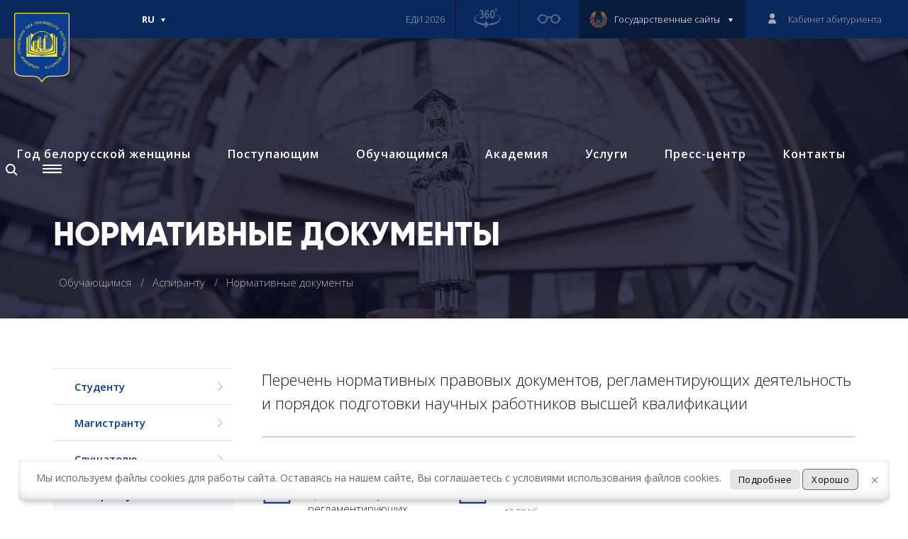

--- FILE ---
content_type: text/html; charset=UTF-8
request_url: https://www.pac.by/students/graduate-student/regulatory-documents11/
body_size: 28746
content:
<!DOCTYPE html>
<html lang="ru-RU">
<head>
	<!-- Global site tag (gtag.js) - Google Analytics BEGIN -->
			<!-- Global site tag (gtag.js) - Google Analytics END -->


	<!-- Yandex.Metrika counter -->
		<noscript><div><img src="https://mc.yandex.ru/watch/48349028" style="position:absolute; left:-9999px;" alt="" /></div></noscript>
	<!-- /Yandex.Metrika counter -->

	<title>Нормативные документы | Аспиранту Академии управления</title>
	<meta name="referrer" content="origin" />
	<meta name="yandex-verification" content="0a04ee63286c1703" />
	<meta name="google-site-verification" content="a0P4PBXKjS6ZNsPiTZbnJNE2UYQmJEMJgnfphgikNxY" />
	<meta http-equiv="Content-Type" content="text/html; charset=UTF-8" />
<meta name="description" content="Перечень нормативно-правовых документов, регламентирующих деятельность и порядок подготовки научных работников высшей квалификации." />
<meta name="viewport" content="width=device-width,initial-scale=1,user-scalable=no">
<meta content="IE=Edge" http-equiv="X-UA-Compatible">
<meta name="format-detection" content="telephone=no">
<meta name="cmsmagazine" content="b4d68a10918ca63b83613c9455ee8757" />
<link rel="apple-touch-icon" sizes="57x57" href="/local/templates/main/img/favicon/apple-icon-57x57.png">
<link rel="apple-touch-icon" sizes="60x60" href="/local/templates/main/img/favicon/apple-icon-60x60.png">
<link rel="apple-touch-icon" sizes="72x72" href="/local/templates/main/img/favicon/apple-icon-72x72.png">
<link rel="apple-touch-icon" sizes="76x76" href="/local/templates/main/img/favicon/apple-icon-76x76.png">
<link rel="apple-touch-icon" sizes="114x114" href="/local/templates/main/img/favicon/apple-icon-114x114.png">
<link rel="apple-touch-icon" sizes="120x120" href="/local/templates/main/img/favicon/apple-icon-120x120.png">
<link rel="apple-touch-icon" sizes="144x144" href="/local/templates/main/img/favicon/apple-icon-144x144.png">
<link rel="apple-touch-icon" sizes="152x152" href="/local/templates/main/img/favicon/apple-icon-152x152.png">
<link rel="apple-touch-icon" sizes="180x180" href="/local/templates/main/img/favicon/apple-icon-180x180.png">
<link rel="icon" type="image/png" sizes="192x192"  href="/local/templates/main/img/favicon/android-icon-192x192.png">
<link rel="icon" type="image/png" sizes="32x32" href="/local/templates/main/img/favicon/favicon-32x32.png">
<link rel="icon" type="image/png" sizes="96x96" href="/local/templates/main/img/favicon/favicon-96x96.png">
<link rel="icon" type="image/png" sizes="16x16" href="/local/templates/main/img/favicon/favicon-16x16.png">
<link rel="manifest" href="/local/templates/main/img/favicon/manifest.json">
<meta name="msapplication-TileColor" content="#0a3c90">
<meta name="msapplication-TileImage" content="/local/templates/main/img/favicon/ms-icon-144x144.png">
<meta name="theme-color" content="#0a3c90">
<script type="text/javascript" data-skip-moving="true">(function(w, d, n) {var cl = "bx-core";var ht = d.documentElement;var htc = ht ? ht.className : undefined;if (htc === undefined || htc.indexOf(cl) !== -1){return;}var ua = n.userAgent;if (/(iPad;)|(iPhone;)/i.test(ua)){cl += " bx-ios";}else if (/Windows/i.test(ua)){cl += ' bx-win';}else if (/Macintosh/i.test(ua)){cl += " bx-mac";}else if (/Linux/i.test(ua) && !/Android/i.test(ua)){cl += " bx-linux";}else if (/Android/i.test(ua)){cl += " bx-android";}cl += (/(ipad|iphone|android|mobile|touch)/i.test(ua) ? " bx-touch" : " bx-no-touch");cl += w.devicePixelRatio && w.devicePixelRatio >= 2? " bx-retina": " bx-no-retina";var ieVersion = -1;if (/AppleWebKit/.test(ua)){cl += " bx-chrome";}else if ((ieVersion = getIeVersion()) > 0){cl += " bx-ie bx-ie" + ieVersion;if (ieVersion > 7 && ieVersion < 10 && !isDoctype()){cl += " bx-quirks";}}else if (/Opera/.test(ua)){cl += " bx-opera";}else if (/Gecko/.test(ua)){cl += " bx-firefox";}ht.className = htc ? htc + " " + cl : cl;function isDoctype(){if (d.compatMode){return d.compatMode == "CSS1Compat";}return d.documentElement && d.documentElement.clientHeight;}function getIeVersion(){if (/Opera/i.test(ua) || /Webkit/i.test(ua) || /Firefox/i.test(ua) || /Chrome/i.test(ua)){return -1;}var rv = -1;if (!!(w.MSStream) && !(w.ActiveXObject) && ("ActiveXObject" in w)){rv = 11;}else if (!!d.documentMode && d.documentMode >= 10){rv = 10;}else if (!!d.documentMode && d.documentMode >= 9){rv = 9;}else if (d.attachEvent && !/Opera/.test(ua)){rv = 8;}if (rv == -1 || rv == 8){var re;if (n.appName == "Microsoft Internet Explorer"){re = new RegExp("MSIE ([0-9]+[\.0-9]*)");if (re.exec(ua) != null){rv = parseFloat(RegExp.$1);}}else if (n.appName == "Netscape"){rv = 11;re = new RegExp("Trident/.*rv:([0-9]+[\.0-9]*)");if (re.exec(ua) != null){rv = parseFloat(RegExp.$1);}}}return rv;}})(window, document, navigator);</script>


<link href="/bitrix/js/ui/design-tokens/dist/ui.design-tokens.min.css?167162361721683" type="text/css"  rel="stylesheet" />
<link href="/bitrix/js/ui/fonts/opensans/ui.font.opensans.min.css?16663344242320" type="text/css"  rel="stylesheet" />
<link href="/bitrix/js/main/popup/dist/main.popup.bundle.min.css?167162360925151" type="text/css"  rel="stylesheet" />
<link href="/bitrix/cache/css/s1/main/template_18c7b9b5c3f5fdef5706ff4876318a0e/template_18c7b9b5c3f5fdef5706ff4876318a0e_v1.css?1675428789373370" type="text/css"  data-template-style="true" rel="stylesheet" />







	

<link href="https://fonts.googleapis.com/css?family=Open+Sans:300,300i,400,400i,600,700,800&subset=cyrillic" rel="stylesheet">
<link rel="stylesheet" media="all" href="/local/templates/main/css/custom.css">
<link rel="stylesheet" type="text/css" media="print" href="/local/templates/main/css/print.css"/>
<link rel="alternate stylesheet" type="text/css" media="screen,projection" href="/local/templates/main/css/print.css" title="print" disabled="disabled"/>
	    <!--  -->
    <link rel="stylesheet" href="/include/libs/iziToast.min.css">
        <style>
        @media only screen and (max-width: 1240px) {
            .link-personal-area.custom-links-hide {
                display: none;
            }
        }

    </style>
</head>
<body>

	<style>
		.testpose {
			position: absolute;
			width: 400px;
			height: 200px;
			top: 148px;
			right: 35px;
			z-index: 3;
		}

		.testpose img {
			width: 100%!important;
			border-radius: 5px;
		}

		@media (max-width: 930px) {
			.testpose {
				top: 40px;
				right: 0%;
				z-index: 10;
				width: 260px;
			}

			.testpose img {
				border-radius: 5px 0 0 5px;
			}
		}
	</style>


<script data-skip-moving="true" type="text/javascript">
	!function (e) {
		function t(o) {
			if (n[o])return n[o].exports;
			var c = n[o] = {exports: {}, id: o, loaded: !1};
			return e[o].call(c.exports, c, c.exports, t), c.loaded = !0, c.exports
		}

		var n = {};
		return t.m = e, t.c = n, t.p = "/assets/", t(0)
	}({
		0: function (e, t, n) {
			n(18), n(19)
		}, 18: function (e, t) {
			!function () {
				"use strict";
				function e(e, t, n) {
					e.addEventListener ? e.addEventListener(t, n, !1) : e.attachEvent && e.attachEvent("on" + t, n)
				}

				function t(e) {
					return window.localStorage && localStorage.font_css_cache
				}

				function n() {
					if (window.localStorage && window.XMLHttpRequest)if (t(c))o(localStorage.font_css_cache); else {
						var e = new XMLHttpRequest;
						e.open("GET", c, !0), e.onreadystatechange = function () {
							4 === e.readyState && (o(e.responseText), localStorage.font_css_cache = e.responseText, localStorage.font_css_cache_file = c)
						}, e.send()
					} else {
						var n = document.createElement("link");
						n.href = c, n.rel = "stylesheet", n.type = "text/css", document.getElementsByTagName("head")[0].appendChild(n), document.cookie = "font_css_cache"
					}
				}

				function o(e) {
					var t = document.createElement("style");
					t.setAttribute("type", "text/css"), t.styleSheet ? t.styleSheet.cssText = e : t.innerHTML = e, document.getElementsByTagName("head")[0].appendChild(t), window.onFontLoad && window.onFontLoad()
				}

				var c = window.fonts_href || "/local/templates/main/css/font.css";
				window.localStorage && localStorage.font_css_cache || document.cookie.indexOf("font_css_cache") > -1 ? n() : e(window, "load", n)
			}()
		}, 19: function (e, t) {
		}
	});
</script><div class="svg-defs-container" style="display: none;"><svg xmlns="http://www.w3.org/2000/svg"><symbol id="360" viewBox="0 0 37.4 28.6"><style>.st0{fill:#53698f}</style><path class="st0" d="M37.4 14.2c-.1-.6-.3-1.2-.6-1.8-.6-1.1-1.6-1.8-2.5-2.5-1-.6-2-1.1-3.1-1.5l-.1.2c1 .5 2 1.1 2.8 1.7.8.7 1.6 1.5 2 2.4.2.5.3.9.3 1.4 0 .5-.1.9-.3 1.4-.4.9-1.1 1.6-1.9 2.2-1.7 1.2-3.7 1.9-5.8 2.4-2.1.5-4.2.7-6.4.8L22 24c2.3-.3 4.6-.8 6.8-1.6s4.4-1.8 6.2-3.4c.9-.8 1.7-1.8 2.1-3.1.3-.4.4-1.1.3-1.7zM15.9 17.1V21c-1.6 0-3.3-.2-4.9-.5-1.3-.2-2.5-.5-3.7-.9-1.3-.4-2.4-.9-3.5-1.6-1-.7-1.9-1.6-2.3-2.6-.4-1-.1-2.2.6-3.3.4-.5.8-1 1.3-1.4.5-.4 1-.8 1.6-1.1 1.1-.7 2.4-1.2 3.6-1.7v-.2C7.3 8 6 8.5 4.8 9c-.6.3-1.2.6-1.8 1-.6.4-1.1.9-1.6 1.4-.5.6-.9 1.2-1.1 2-.3.8-.4 1.6-.2 2.4.2.8.6 1.5 1 2.1.5.6 1 1.1 1.6 1.6 1.1.9 2.4 1.6 3.7 2.2 1.3.6 2.6 1.1 4 1.4 1.8.5 3.6.8 5.5 1.1v4.4l5.4-5.9-5.4-6v.4z"/><path class="st0" d="M9.5 4.3c.3-.1.7-.2 1-.2.4 0 .7.1.9.4.2.2.3.6.3.9 0 .4-.1.8-.4 1.1-.2.3-.5.4-.9.4h-.7v1.9h.9c.5 0 .9.1 1.2.4.3.3.4.7.4 1.2s-.1.9-.4 1.2c-.3.3-.7.4-1.2.4-.8 0-1.5-.2-2.1-.6v2.1l.2.1c.2.1.4.2.8.3.4.1.8.2 1.2.2 1 0 1.9-.3 2.5-1s.9-1.5.9-2.6c0-.7-.1-1.3-.4-1.8-.3-.5-.7-.9-1.2-1.1.3-.2.6-.6.8-1 .2-.4.3-.9.3-1.5 0-.9-.2-1.6-.7-2.1-.4-.7-1.1-1-2-1-.5 0-.9.1-1.3.3-.4.1-.7.3-.8.4-.1.1-.2.1-.3.2V5l.3-.2c.1-.2.4-.3.7-.5zM18.9 6.3c-.8 0-1.4.3-1.8.8.1-1 .3-1.7.6-2.2.3-.5.9-.7 1.5-.7.7 0 1.4.2 1.9.6V2.7l-.2-.1c-.1-.1-.4-.2-.7-.3-.3-.1-.7-.1-1.1-.1-1.3 0-2.3.6-3 1.7-.6 1.1-1 2.7-1 4.7 0 1.7.3 3.1.8 4.1.6 1 1.4 1.4 2.5 1.4 1 0 1.7-.4 2.3-1.2.6-.8.9-1.8.9-3 0-1.1-.3-2-.8-2.7-.3-.6-1-.9-1.9-.9zm.6 5.2c-.2.4-.6.5-.9.5-.4 0-.7-.2-1-.6-.2-.4-.4-.9-.4-1.6 0-.6.1-1 .4-1.3.3-.3.6-.5 1-.5s.7.2 1 .5c.2.3.4.8.4 1.4-.1.8-.3 1.3-.5 1.6zM26.2 14.1c1.1 0 1.9-.5 2.5-1.5.6-1 .9-2.5.9-4.5s-.3-3.4-.9-4.5c-.6-1-1.4-1.5-2.5-1.5s-1.9.5-2.6 1.5c-.6 1-.9 2.5-.9 4.5s.3 3.5.9 4.5c.7 1 1.5 1.5 2.6 1.5zm-1-9c.2-.6.6-.9 1.1-.9.5 0 .8.3 1.1.9.2.6.3 1.6.3 3s-.1 2.4-.3 3c-.2.6-.6.9-1.1.9-.5 0-.8-.3-1.1-.9-.2-.6-.3-1.6-.3-3-.1-1.4 0-2.4.3-3zM31.1 3.3c.9 0 1.7-.7 1.7-1.7 0-.9-.7-1.7-1.7-1.7-.9 0-1.7.7-1.7 1.7.1 1 .8 1.7 1.7 1.7zm0-2.4c.4 0 .8.4.8.8s-.4.8-.8.8-.8-.4-.8-.8c.1-.5.4-.8.8-.8z"/></symbol><symbol id="arrow_0" viewBox="0 0 5.1 5.1"><style>.st0{fill:#53698f}</style><path class="st0" d="M2.4 5.1L0 .2C0 .1 0 0 .1 0H5c.1 0 .2.1.1.2L2.7 5.1c0 .1-.2.1-.3 0z"/></symbol><symbol id="arrow_1" viewBox="0 0 6.8 12.1"><style>.st0{fill:#0a3c90}</style><path class="st0" d="M0 .7l5.4 5.4L0 11.4l.7.7 6.1-6L.7 0 0 .7z"/></symbol><symbol id="close" viewBox="0 0 20.2 20.2"><style>.st0{fill:#53698f}</style><path class="st0" d="M11.5 10.1l8.6-8.6c.1-.1.1-.3 0-.4L19 .1c-.1-.1-.3-.1-.4 0L10 8.7 1.5.1c-.1-.1-.3-.1-.4 0l-1 1c-.1.1-.1.3 0 .4l8.6 8.6-8.6 8.6c-.1.1-.1.2 0 .3l1.1 1.1c.1.1.3.1.4 0l8.6-8.6 8.6 8.6c.1.1.3.1.4 0l1.1-1.1c.1-.1.1-.3 0-.4l-8.8-8.5z"/></symbol><symbol id="login" viewBox="0 0 11.1 14.2"><style>.st0{fill:#53698f}</style><circle class="st0" cx="5.6" cy="3.5" r="3.5"/><path class="st0" d="M7.7 8.1c-.6.3-1.4.5-2.1.5s-1.5-.2-2.2-.5c-2 1-3.4 3.3-3.4 6.1h11.1c0-2.8-1.4-5.1-3.4-6.1z"/></symbol><symbol id="look" viewBox="0 0 33.9 13.1"><style>.st0{fill:#53698f}</style><path class="st0" d="M33.5 5.6h-1.2C31.8 2.4 29.1 0 25.8 0c-2.7 0-5 1.6-6 3.9-.8-.7-1.8-1.1-2.9-1.1-1.1 0-2.1.4-2.8 1.1-1-2.3-3.3-3.9-6-3.9-3.3 0-6 2.4-6.5 5.6H.4c-.2 0-.4.1-.4.2v1.5c0 .1.2.3.4.3h1.2c.5 3.1 3.2 5.6 6.5 5.6s6.1-2.5 6.5-5.7c0-.1.1-.2.1-.4 0-.6.3-1.2.7-1.6.4-.4 1-.7 1.6-.7.6 0 1.2.3 1.6.7.4.4.7 1 .7 1.6 0 .1 0 .3.1.4.4 3.2 3.2 5.7 6.5 5.7s6-2.4 6.5-5.6h1.2c.2 0 .4-.1.4-.3V5.8c-.1-.1-.3-.2-.5-.2zM8.1 11.1c-1.3 0-2.4-.5-3.2-1.3-.9-.8-1.4-2-1.4-3.2 0-1.3.5-2.4 1.3-3.2.9-.9 2-1.4 3.3-1.4 1.3 0 2.4.5 3.2 1.3.8.8 1.3 2 1.3 3.2 0 1.3-.5 2.4-1.3 3.2-.8.9-2 1.4-3.2 1.4zM29 9.8c-.8.8-2 1.3-3.2 1.3-1.3 0-2.4-.5-3.2-1.3-.8-.8-1.3-2-1.3-3.2 0-1.3.5-2.4 1.3-3.2.8-.8 2-1.3 3.2-1.3 1.2-.1 2.4.4 3.2 1.3.8.8 1.3 2 1.3 3.2 0 1.2-.5 2.4-1.3 3.2z"/></symbol><symbol id="menu" viewBox="0 0 26.8 12.1"><style>.st0{fill:#53698f}</style><path class="st0" d="M26.5 0H.3C.1 0 0 .1 0 .3v1.5c0 .1.1.2.3.2h26.3c.1 0 .3-.1.3-.3V.3c-.1-.2-.2-.3-.4-.3zM26.5 5.1H.3c-.2 0-.3.1-.3.2v1.5c0 .2.1.3.3.3h26.3c.1 0 .3-.1.3-.3V5.3c-.1-.1-.2-.2-.4-.2zM26.5 10.1H.3c-.1 0-.3.1-.3.3v1.5c0 .1.1.3.3.3h26.3c.1 0 .3-.1.3-.3v-1.5c-.1-.2-.2-.3-.4-.3z"/></symbol><symbol id="play hover" viewBox="0 0 86.7 86.7"><style>.st0{fill:#53698f}</style><path class="st0" d="M36.3 54.9v-23c0-.2.2-.3.4-.2l20.2 11.5c.2.1.2.3 0 .4L36.7 55.1c-.2.1-.4 0-.4-.2z"/><path class="st0" d="M86.2 43.4h-.5c0 11.7-4.7 22.3-12.4 30-7.7 7.7-18.3 12.4-30 12.4s-22.3-4.7-30-12.4C5.7 65.6 1 55.1 1 43.4s4.7-22.3 12.4-30C21.1 5.7 31.7 1 43.4 1s22.3 4.7 30 12.4c7.7 7.7 12.4 18.3 12.4 30h.9C86.7 19.4 67.3 0 43.4 0 19.4 0 0 19.4 0 43.4c0 23.9 19.4 43.4 43.4 43.4 23.9 0 43.4-19.4 43.4-43.4h-.6z"/></symbol><symbol id="play" viewBox="0 0 78 78"><style>.st0{fill:#53698f}</style><path class="st0" d="M77.5 39H77c0 10.5-4.3 20-11.1 26.9C59 72.7 49.5 77 39 77s-20-4.3-26.9-11.1C5.3 59 1 49.5 1 39s4.3-20 11.1-26.9C19 5.3 28.5 1 39 1s20 4.3 26.9 11.1C72.7 19 77 28.5 77 39h1C78 17.5 60.5 0 39 0S0 17.5 0 39s17.5 39 39 39 39-17.5 39-39h-.5z"/><path class="st0" d="M32 50.5v-23c0-.2.2-.3.4-.2l20.2 11.5c.2.1.2.3 0 .4L32.3 50.7c-.1.1-.3 0-.3-.2z"/></symbol><symbol id="question" viewBox="0 0 103.6 85.9"><style>.st0{fill:#242930}</style><path class="st0" d="M97.3 81.5c-.1 0-2.8-1.3-5.8-3.8-1.5-1.3-3-2.9-4.3-4.8-1.1-1.6-1.9-3.4-2.5-5.5l.1-.1c4.6-3.5 8.4-7.8 11.1-12.5 2.6-4.8 4.1-10.1 4.1-15.6s-1.4-10.7-4-15.4c-3.9-7.1-10.3-13-18.2-17.2C69.8 2.4 60.3 0 50 0 36.3 0 23.9 4.3 14.8 11.3 10.3 14.8 6.6 19 4 23.7c-2.6 4.7-4 9.9-4 15.4s1.4 10.7 4 15.4c3.9 7.1 10.3 13 18.2 17.2 8 4.2 17.5 6.6 27.8 6.6 2.4 0 5.7-.4 8.4-.7 1.6-.2 3-.4 3.8-.5 1 .9 2.9 2.5 5.9 4.1 4.4 2.4 11.1 4.7 20.1 4.7 2.7 0 5.5-.2 8.6-.7l6.8-1-6.3-2.7zM70 77.7c-2-1.1-3.4-2.1-4.3-2.9-.5-.4-.8-.7-1-.9l-.2-.2-.7-.8-1.2.1s-.1 0-.4.1c-.8.1-3 .5-5.4.7-2.4.3-5.1.5-6.9.5-12.8 0-24.4-4-32.7-10.5-4.1-3.2-7.5-7-9.8-11.2C5.2 48.5 4 43.9 4 39.2c0-4.8 1.2-9.3 3.5-13.5 3.4-6.3 9.2-11.7 16.6-15.5C31.4 6.3 40.4 4 50 4c12.8 0 24.4 4 32.7 10.5 4.1 3.2 7.5 7 9.8 11.2 2.3 4.2 3.5 8.7 3.5 13.5 0 4.8-1.3 9.4-3.6 13.7-2.3 4.2-5.7 8.1-10 11.3-.2.1-.5.3-.7.5-.2.2-.4.3-.4.3l-1.1.8.3 1.3c.7 3.2 2 5.9 3.5 8.2 2 2.9 4.3 5.1 6.4 6.7-.7 0-1.5.1-2.2.1-8.3-.2-14.3-2.3-18.2-4.4z"/><path class="st0" d="M51.6 17.4c-2.6 0-4.9.6-6.7 2-1.8 1.3-3.3 3.4-4.4 6.1-.2.5 0 1 .4 1.3l3.1 1.7c.3.1.6.2.8.1s.5-.3.6-.6c.8-1.9 1.7-3.3 2.7-4.2 1-.9 2.1-1.3 3.4-1.3 1.6 0 2.8.5 3.7 1.4.9 1 1.4 2.1 1.4 3.7 0 1.1-.3 2.2-.8 3.3-.5 1-1.7 2.6-3.6 4.6-.1.1-.3.3-.4.5-2.3 2.6-3.8 4.8-4.4 6.9-.2.7-.3 1.5-.4 2.4-.1.9-.1 1.9-.1 3v1c0 .3.1.5.3.7s.4.3.7.3h3.3c.3 0 .6-.1.8-.4.2-.2.3-.5.2-.8 0-.2-.1-.4-.1-.6v-1c0-1.6.3-3 .9-4.2.6-1.2 1.9-2.9 3.9-4.9 2.3-2.3 3.8-4.1 4.5-5.7.7-1.5 1.1-3.3 1.1-5.2 0-2.9-1-5.4-3.1-7.3-2-1.9-4.7-2.8-7.8-2.8z"/><circle class="st0" cx="50" cy="58.7" r="3.5"/></symbol><symbol id="search_max" viewBox="0 0 20.6 20.6"><style>.st0{fill:#0a3c90}</style><path class="st0" d="M20.5 19.1l-5.3-5.3c1.1-1.5 1.8-3.3 1.8-5.3C17 3.8 13.2 0 8.5 0S0 3.8 0 8.5 3.8 17 8.5 17c2 0 3.8-.7 5.3-1.8l5.3 5.3c.1.1.3.1.4 0l1.1-1.1c0-.1 0-.2-.1-.3zM3.9 13.2C2.7 12 2 10.3 2 8.5c0-1.8.7-3.4 1.9-4.6C5.1 2.7 6.7 2 8.5 2c1.8 0 3.4.7 4.6 1.9C14.3 5.1 15 6.7 15 8.5c0 1.8-.7 3.4-1.9 4.6A6.42 6.42 0 0 1 8.5 15c-1.8.1-3.4-.7-4.6-1.8z"/></symbol><symbol id="search_min"><style>.st0{fill:#fff}</style><title>background</title><path fill="none" id="canvas_background" d="M-1-1h582v402H-1z"/><g><title>Layer 1</title><path id="svg_1" d="M16.5 15.1l-4.2-4.2c.8-1.1 1.3-2.5 1.3-4.1C13.6 3 10.5 0 6.8 0 3.1 0 0 3.1 0 6.8c0 3.8 3.1 6.8 6.8 6.8 1.5 0 2.9-.5 4.1-1.3l4.2 4.2c.1.1.3.1.4 0l1.1-1.1s0-.2-.1-.3zM3.4 10.2C2.6 9.3 2 8.2 2 6.8c0-1.3.5-2.5 1.4-3.4C4.3 2.6 5.5 2 6.8 2c1.3 0 2.5.5 3.4 1.4.9.9 1.4 2.1 1.4 3.4 0 1.3-.5 2.5-1.4 3.4-.9.9-2.1 1.4-3.4 1.4-1.3 0-2.5-.5-3.4-1.4z" class="st0"/></g></symbol><symbol id="sign_email" viewBox="0 0 23.7 19.7"><style>.st0{fill:#53698f}</style><path class="st0" d="M23.6 9.7L.3 0C.1-.1-.1.1 0 .3l5.6 9.5v.2L0 19.4c-.1.2.1.4.2.3L23.6 10c.2 0 .2-.3 0-.3zm-16.5.9h10.2c.2 0 .3.3.1.4L3.9 16.6c-.2.1-.3-.1-.2-.3L7 10.7c0-.1 0-.1.1-.1zM6.9 9L3.6 3.4c-.1-.2.1-.3.3-.3l13.6 5.6c.2.1.1.4-.1.4H7.1c-.1 0-.1 0-.2-.1z"/></symbol></svg></div><div id="fb-root"></div>
<script data-skip-moving="true">(function (d, s, id) {
		var js, fjs = d.getElementsByTagName(s)[0];
		if (d.getElementById(id)) return;
		js = d.createElement(s);
		js.id = id;
		js.src = 'https://connect.facebook.net/ru_RU/sdk.js#xfbml=1&version=v2.11&appId=156011501670386';
		fjs.parentNode.insertBefore(js, fjs);
	}(document, 'script', 'facebook-jssdk'));</script><div class="wrapper-map-site hidden js-map-site pad-0">
	<div class="wrapper-map-site-content">
		<div class="map-site-content">
			<div class="wrapp_close js-search-close-map">
				<svg xmlns="http://www.w3.org/2000/svg">
	<style type="text/css">.st0{fill:#ffffff;}</style>
	<g>
		<path id="svg_1" d="m11.5,10.1l8.6,-8.6c0.1,-0.1 0.1,-0.3 0,-0.4l-1.1,-1c-0.1,-0.1 -0.3,-0.1 -0.4,0l-8.6,8.6l-8.5,-8.6c-0.1,-0.1 -0.3,-0.1 -0.4,0l-1,1c-0.1,0.1 -0.1,0.3 0,0.4l8.6,8.6l-8.6,8.6c-0.1,0.1 -0.1,0.2 0,0.3l1.1,1.1c0.1,0.1 0.3,0.1 0.4,0l8.6,-8.6l8.6,8.6c0.1,0.1 0.3,0.1 0.4,0l1.1,-1.1c0.1,-0.1 0.1,-0.3 0,-0.4l-8.8,-8.5z" class="st0"/>
	</g>
</svg>			</div>
			<div class="map-site-content_content">
									<a class="map-site-content_logo hidden-xs" href="/">
										<img src="/local/templates/main/img/logo.png">				</a>				<form class="map-site-content_search js-form hidden-xs" action="/search/">
	<div class="block-search-input">
		<input type="text" placeholder="Поиск по сайту академии" name="q" data-validation="required">
		<button class="btn-search">
			<svg width="20.6" height="20.6" xmlns="http://www.w3.org/2000/svg">
	<style type="text/css">.st0 {
		fill: #000000;
	}</style>
		<path id="svg_1"
				d="m20.5,19.1l-5.3,-5.3c1.1,-1.5 1.8,-3.3 1.8,-5.3c0,-4.7 -3.8,-8.5 -8.5,-8.5c-4.7,0 -8.5,3.8 -8.5,8.5c0,4.7 3.8,8.5 8.5,8.5c2,0 3.8,-0.7 5.3,-1.8l5.3,5.3c0.1,0.1 0.3,0.1 0.4,0l1.1,-1.1c0,-0.1 0,-0.2 -0.1,-0.3zm-16.6,-5.9c-1.2,-1.2 -1.9,-2.9 -1.9,-4.7c0,-1.8 0.7,-3.4 1.9,-4.6c1.2,-1.2 2.8,-1.9 4.6,-1.9c1.8,0 3.4,0.7 4.6,1.9c1.2,1.2 1.9,2.8 1.9,4.6c0,1.8 -0.7,3.4 -1.9,4.6c-1.2,1.2 -2.8,1.9 -4.6,1.9c-1.8,0.1 -3.4,-0.7 -4.6,-1.8z"
				class="st0"/>
</svg>
		</button>
	</div>
</form>				
	<div class="map-site-content_list page-o hidden-xs">
			<div class="map-site-content_list-item">
			<ul>
				<li>
											<a href="/god-belorusskoj-zhenshchiny/">
												Год белорусской женщины						</a>
				</li>
										<li><a href="/god-belorusskoj-zhenshchiny/materials/">Материалы</a></li>
												<li><a href="/god-belorusskoj-zhenshchiny/patiletka-kachestva/">Академия управления – Пятилетка качества</a></li>
									</ul>
		</div>
			<div class="map-site-content_list-item">
			<ul>
				<li>
											<a href="/intrant/">
												Поступающим						</a>
				</li>
										<li><a href="/intrant/entrant/">Абитуриенту</a></li>
												<li><a href="/intrant/vtoroe-vysshee/">Второе высшее</a></li>
												<li><a href="/intrant/undergraduates/">Магистранту</a></li>
												<li><a href="/intrant/listener/">Слушателю</a></li>
												<li><a href="/intrant/graduate-student/">Аспиранту</a></li>
												<li><a href="/intrant/refresher-training/">Повышение квалификации</a></li>
												<li><a href="/intrant/inostrannomu-abiturientu/">Иностранному поступающему</a></li>
												<li><a href="/intrant/stazhirovka/">Стажировка</a></li>
												<li><a href="/intrant/obuchayushchie-kursy/">Обучающие курсы</a></li>
									</ul>
		</div>
			<div class="map-site-content_list-item">
			<ul>
				<li>
											<a href="/students/">
												Обучающимся						</a>
				</li>
										<li><a href="/students/student/">Студенту</a></li>
												<li><a href="/students/undergraduates/">Магистранту</a></li>
												<li><a href="/students/listener/">Слушателю</a></li>
												<li><a href="/students/graduate-student/">Аспиранту</a></li>
												<li><a href="/students/moodle-lms/">Система дистанционного обучения</a></li>
									</ul>
		</div>
			<div class="map-site-content_list-item">
			<ul>
				<li>
											<a href="/about/">
												Академия						</a>
				</li>
										<li><a href="/about/history/">История</a></li>
												<li><a href="/about/rectorate/">Руководство</a></li>
												<li><a href="/about/structure/">Структура Академии</a></li>
												<li><a href="/about/the-goals-and-objectives-of-the-academy-of-management/">Задачи и функции Академии управления</a></li>
												<li><a href="/about/attributes-academy/">Атрибуты Академии</a></li>
												<li><a href="/about/teaching-staff/">Работники Академии</a></li>
												<li><a href="/about/achieve-academy/">Достижения Академии</a></li>
												<li><a href="/about/the-system-of-quality-management/">Система менеджмента качества</a></li>
												<li><a href="/about/educational-activity/">Образовательная деятельность</a></li>
												<li><a href="/about/educational-methodical-association-on-education-in-management/">Учебно-методическое объединение по образованию в области управления</a></li>
												<li><a href="/about/educational-methodical-association-on-additional-education-for-adults/">Учебно-методическое объединение в сфере дополнительного образования взрослых</a></li>
												<li><a href="/about/sports-life-of-the-academy/">Спортивная жизнь Академии</a></li>
												<li><a href="/about/innovation-platforms/">Инновационные площадки</a></li>
												<li><a href="/about/perspective-personnel-reserve/">Перспективный кадровый резерв</a></li>
												<li><a href="/about/hall-of-fame-of-the-academy-of-management/">Доска почета Академии управления</a></li>
												<li><a href="/about/scientific-activity/">Научная деятельность</a></li>
												<li><a href="/about/international-activities/">Международная деятельность</a></li>
												<li><a href="/about/ideological-and-educational-work/">Идеологическая и воспитательная работа</a></li>
												<li><a href="/about/publications/">Издания Академии</a></li>
												<li><a href="/about/the-complaints-of-citizens-and-legal-entities/">Обращения граждан и юридических лиц</a></li>
												<li><a href="/about/our-partners/">Наши партнеры</a></li>
												<li><a href="/about/perechen-voprosov-kvalifikatsionnogo-ekzamena-dlya-lits-vpervye-postupayushchikh-na-gosudarstvennuyu">Перечень вопросов квалификационного экзамена для лиц, впервые поступающих на государственную службу</a></li>
									</ul>
		</div>
			<div class="map-site-content_list-item">
			<ul>
				<li>
											<a href="/services/">
												Услуги						</a>
				</li>
										<li><a href="/services/training-courses/">Повышение квалификации и обучающие курсы</a></li>
												<li><a href="/services/sports-complex/">Спортивный комплекс</a></li>
												<li><a href="/services/housing-complex/">Общежития   </a></li>
												<li><a href="/services/shopping-complex/">Торговый комплекс</a></li>
												<li><a href="/services/publishing-center/">Редакционно-издательский центр</a></li>
												<li><a href="/services/socialnie-issledovania/">Социологические исследования</a></li>
									</ul>
		</div>
			<div class="map-site-content_list-item">
			<ul>
				<li>
											<a href="/press-center/">
												Пресс-центр						</a>
				</li>
										<li><a href="/press-center/">Все</a></li>
												<li><a href="/press-center/35years/">35 лет Академии управления</a></li>
												<li><a href="/press-center/announcements/">Анонсы</a></li>
												<li><a href="/press-center/news/">Новости</a></li>
												<li><a href="/press-center/calendar-of-our-events/">Календарь научных мероприятий</a></li>
												<li><a href="/press-center/conference/">Конференции</a></li>
												<li><a href="/press-center/more/">Другое</a></li>
												<li><a href="/press-center/media-about-academy-of-management/">СМИ об Академии управления</a></li>
												<li><a href="/press-center/ih-podvig/">Их подвиг в памяти потомков сохраним</a></li>
									</ul>
		</div>
			<div class="map-site-content_list-item">
			<ul>
				<li>
											<a href="/contacts/">
												Контакты						</a>
				</li>
							</ul>
		</div>
		</div>
				<div class="block-modile-menu">
					<div class="wrapper-second-header_lang">
	<div class="block-dropdown_lang" id="block-lang" tabindex="1">Ru		<ul class="dropdown">
																			<li><a href="/en/">En</a></li>
																<li><a href="/by/">By</a></li>
									</ul>
	</div>
</div>					
	<div class="wrapper-accordion-mobile-menu">
		<ul>
												<li class="js-drop-open-mobile">
						<p>Год белорусской женщины							<span class="icon-arrow">
							<svg width="6.8"
		height="12.1"
		xmlns="http://www.w3.org/2000/svg">
	<style type="text/css">.st0 {
		fill: #0A3C90;
	}</style>
		<g id="svg_1">
			<polygon id="svg_2"
					points="0,0.7 5.4,6.1 0,11.4 0.7,12.1 6.8,6.1 0.7,0 0,0.7  "
					class="st0"/>
		</g>
</svg>
						</span>
						</p>
						<div class="mobile-menu_dop">
															<a class="mobile-menu_dop-link" href="/god-belorusskoj-zhenshchiny/materials/">Материалы</a>
															<a class="mobile-menu_dop-link" href="/god-belorusskoj-zhenshchiny/patiletka-kachestva/">Академия управления – Пятилетка качества</a>
													</div>
					</li>
																<li class="js-drop-open-mobile">
						<p>Поступающим							<span class="icon-arrow">
							<svg width="6.8"
		height="12.1"
		xmlns="http://www.w3.org/2000/svg">
	<style type="text/css">.st0 {
		fill: #0A3C90;
	}</style>
		<g id="svg_1">
			<polygon id="svg_2"
					points="0,0.7 5.4,6.1 0,11.4 0.7,12.1 6.8,6.1 0.7,0 0,0.7  "
					class="st0"/>
		</g>
</svg>
						</span>
						</p>
						<div class="mobile-menu_dop">
															<a class="mobile-menu_dop-link" href="/intrant/entrant/">Абитуриенту</a>
															<a class="mobile-menu_dop-link" href="/intrant/vtoroe-vysshee/">Второе высшее</a>
															<a class="mobile-menu_dop-link" href="/intrant/undergraduates/">Магистранту</a>
															<a class="mobile-menu_dop-link" href="/intrant/listener/">Слушателю</a>
															<a class="mobile-menu_dop-link" href="/intrant/graduate-student/">Аспиранту</a>
															<a class="mobile-menu_dop-link" href="/intrant/refresher-training/">Повышение квалификации</a>
															<a class="mobile-menu_dop-link" href="/intrant/inostrannomu-abiturientu/">Иностранному поступающему</a>
															<a class="mobile-menu_dop-link" href="/intrant/stazhirovka/">Стажировка</a>
															<a class="mobile-menu_dop-link" href="/intrant/obuchayushchie-kursy/">Обучающие курсы</a>
													</div>
					</li>
																<li class="js-drop-open-mobile">
						<p>Обучающимся							<span class="icon-arrow">
							<svg width="6.8"
		height="12.1"
		xmlns="http://www.w3.org/2000/svg">
	<style type="text/css">.st0 {
		fill: #0A3C90;
	}</style>
		<g id="svg_1">
			<polygon id="svg_2"
					points="0,0.7 5.4,6.1 0,11.4 0.7,12.1 6.8,6.1 0.7,0 0,0.7  "
					class="st0"/>
		</g>
</svg>
						</span>
						</p>
						<div class="mobile-menu_dop">
															<a class="mobile-menu_dop-link" href="/students/student/">Студенту</a>
															<a class="mobile-menu_dop-link" href="/students/undergraduates/">Магистранту</a>
															<a class="mobile-menu_dop-link" href="/students/listener/">Слушателю</a>
															<a class="mobile-menu_dop-link" href="/students/graduate-student/">Аспиранту</a>
															<a class="mobile-menu_dop-link" href="/students/moodle-lms/">Система дистанционного обучения</a>
													</div>
					</li>
																<li class="js-drop-open-mobile">
						<p>Академия							<span class="icon-arrow">
							<svg width="6.8"
		height="12.1"
		xmlns="http://www.w3.org/2000/svg">
	<style type="text/css">.st0 {
		fill: #0A3C90;
	}</style>
		<g id="svg_1">
			<polygon id="svg_2"
					points="0,0.7 5.4,6.1 0,11.4 0.7,12.1 6.8,6.1 0.7,0 0,0.7  "
					class="st0"/>
		</g>
</svg>
						</span>
						</p>
						<div class="mobile-menu_dop">
															<a class="mobile-menu_dop-link" href="/about/history/">История</a>
															<a class="mobile-menu_dop-link" href="/about/rectorate/">Руководство</a>
															<a class="mobile-menu_dop-link" href="/about/structure/">Структура Академии</a>
															<a class="mobile-menu_dop-link" href="/about/the-goals-and-objectives-of-the-academy-of-management/">Задачи и функции Академии управления</a>
															<a class="mobile-menu_dop-link" href="/about/attributes-academy/">Атрибуты Академии</a>
															<a class="mobile-menu_dop-link" href="/about/teaching-staff/">Работники Академии</a>
															<a class="mobile-menu_dop-link" href="/about/achieve-academy/">Достижения Академии</a>
															<a class="mobile-menu_dop-link" href="/about/the-system-of-quality-management/">Система менеджмента качества</a>
															<a class="mobile-menu_dop-link" href="/about/educational-activity/">Образовательная деятельность</a>
															<a class="mobile-menu_dop-link" href="/about/educational-methodical-association-on-education-in-management/">Учебно-методическое объединение по образованию в области управления</a>
															<a class="mobile-menu_dop-link" href="/about/educational-methodical-association-on-additional-education-for-adults/">Учебно-методическое объединение в сфере дополнительного образования взрослых</a>
															<a class="mobile-menu_dop-link" href="/about/sports-life-of-the-academy/">Спортивная жизнь Академии</a>
															<a class="mobile-menu_dop-link" href="/about/innovation-platforms/">Инновационные площадки</a>
															<a class="mobile-menu_dop-link" href="/about/perspective-personnel-reserve/">Перспективный кадровый резерв</a>
															<a class="mobile-menu_dop-link" href="/about/hall-of-fame-of-the-academy-of-management/">Доска почета Академии управления</a>
															<a class="mobile-menu_dop-link" href="/about/scientific-activity/">Научная деятельность</a>
															<a class="mobile-menu_dop-link" href="/about/international-activities/">Международная деятельность</a>
															<a class="mobile-menu_dop-link" href="/about/ideological-and-educational-work/">Идеологическая и воспитательная работа</a>
															<a class="mobile-menu_dop-link" href="/about/publications/">Издания Академии</a>
															<a class="mobile-menu_dop-link" href="/about/the-complaints-of-citizens-and-legal-entities/">Обращения граждан и юридических лиц</a>
															<a class="mobile-menu_dop-link" href="/about/our-partners/">Наши партнеры</a>
															<a class="mobile-menu_dop-link" href="/about/perechen-voprosov-kvalifikatsionnogo-ekzamena-dlya-lits-vpervye-postupayushchikh-na-gosudarstvennuyu">Перечень вопросов квалификационного экзамена для лиц, впервые поступающих на государственную службу</a>
													</div>
					</li>
																<li class="js-drop-open-mobile">
						<p>Услуги							<span class="icon-arrow">
							<svg width="6.8"
		height="12.1"
		xmlns="http://www.w3.org/2000/svg">
	<style type="text/css">.st0 {
		fill: #0A3C90;
	}</style>
		<g id="svg_1">
			<polygon id="svg_2"
					points="0,0.7 5.4,6.1 0,11.4 0.7,12.1 6.8,6.1 0.7,0 0,0.7  "
					class="st0"/>
		</g>
</svg>
						</span>
						</p>
						<div class="mobile-menu_dop">
															<a class="mobile-menu_dop-link" href="/services/training-courses/">Повышение квалификации и обучающие курсы</a>
															<a class="mobile-menu_dop-link" href="/services/sports-complex/">Спортивный комплекс</a>
															<a class="mobile-menu_dop-link" href="/services/housing-complex/">Общежития   </a>
															<a class="mobile-menu_dop-link" href="/services/shopping-complex/">Торговый комплекс</a>
															<a class="mobile-menu_dop-link" href="/services/publishing-center/">Редакционно-издательский центр</a>
															<a class="mobile-menu_dop-link" href="/services/socialnie-issledovania/">Социологические исследования</a>
													</div>
					</li>
																<li class="js-drop-open-mobile">
						<p>Пресс-центр							<span class="icon-arrow">
							<svg width="6.8"
		height="12.1"
		xmlns="http://www.w3.org/2000/svg">
	<style type="text/css">.st0 {
		fill: #0A3C90;
	}</style>
		<g id="svg_1">
			<polygon id="svg_2"
					points="0,0.7 5.4,6.1 0,11.4 0.7,12.1 6.8,6.1 0.7,0 0,0.7  "
					class="st0"/>
		</g>
</svg>
						</span>
						</p>
						<div class="mobile-menu_dop">
															<a class="mobile-menu_dop-link" href="/press-center/35years/">35 лет Академии управления</a>
															<a class="mobile-menu_dop-link" href="/press-center/announcements/">Анонсы</a>
															<a class="mobile-menu_dop-link" href="/press-center/news/">Новости</a>
															<a class="mobile-menu_dop-link" href="/press-center/calendar-of-our-events/">Календарь научных мероприятий</a>
															<a class="mobile-menu_dop-link" href="/press-center/conference/">Конференции</a>
															<a class="mobile-menu_dop-link" href="/press-center/more/">Другое</a>
															<a class="mobile-menu_dop-link" href="/press-center/media-about-academy-of-management/">СМИ об Академии управления</a>
															<a class="mobile-menu_dop-link" href="/press-center/ih-podvig/">Их подвиг в памяти потомков сохраним</a>
													</div>
					</li>
																<li class="js-drop-open-mobile">
						<a href="/contacts/">Контакты</a>
					</li>
									</ul>
	</div>
				</div>
			</div>
		</div>
	</div>
</div>
<div class="wrapper-map-site hidden js-search-site">
	<div class="wrapper-map-site-content">
		<div class="map-site-content">
			<div class="wrapp_close js-search-close">
				<svg xmlns="http://www.w3.org/2000/svg">
	<style type="text/css">.st0{fill:#ffffff;}</style>
	<g>
		<path id="svg_1" d="m11.5,10.1l8.6,-8.6c0.1,-0.1 0.1,-0.3 0,-0.4l-1.1,-1c-0.1,-0.1 -0.3,-0.1 -0.4,0l-8.6,8.6l-8.5,-8.6c-0.1,-0.1 -0.3,-0.1 -0.4,0l-1,1c-0.1,0.1 -0.1,0.3 0,0.4l8.6,8.6l-8.6,8.6c-0.1,0.1 -0.1,0.2 0,0.3l1.1,1.1c0.1,0.1 0.3,0.1 0.4,0l8.6,-8.6l8.6,8.6c0.1,0.1 0.3,0.1 0.4,0l1.1,-1.1c0.1,-0.1 0.1,-0.3 0,-0.4l-8.8,-8.5z" class="st0"/>
	</g>
</svg>			</div>
			<div class="map-site-content_content">
				<div class="map-site-content_logo hidden-xs">
					<img src="/local/templates/main/img/logo.png">				</div>
				<div class="map-site-content_search">
					<div class="block-search-input">
						<form class="js-form" action="/search/">
							<input class="input" name="q" type="text" placeholder="Поиск по сайту академии" data-validation="required">
							<button class="btn-search">
								<svg width="20.6" height="20.6" xmlns="http://www.w3.org/2000/svg">
	<style type="text/css">.st0 {
		fill: #000000;
	}</style>
		<path id="svg_1"
				d="m20.5,19.1l-5.3,-5.3c1.1,-1.5 1.8,-3.3 1.8,-5.3c0,-4.7 -3.8,-8.5 -8.5,-8.5c-4.7,0 -8.5,3.8 -8.5,8.5c0,4.7 3.8,8.5 8.5,8.5c2,0 3.8,-0.7 5.3,-1.8l5.3,5.3c0.1,0.1 0.3,0.1 0.4,0l1.1,-1.1c0,-0.1 0,-0.2 -0.1,-0.3zm-16.6,-5.9c-1.2,-1.2 -1.9,-2.9 -1.9,-4.7c0,-1.8 0.7,-3.4 1.9,-4.6c1.2,-1.2 2.8,-1.9 4.6,-1.9c1.8,0 3.4,0.7 4.6,1.9c1.2,1.2 1.9,2.8 1.9,4.6c0,1.8 -0.7,3.4 -1.9,4.6c-1.2,1.2 -2.8,1.9 -4.6,1.9c-1.8,0.1 -3.4,-0.7 -4.6,-1.8z"
				class="st0"/>
</svg>
							</button>
							<div class="map-site-search-filter">
								<div class="map-site-search-filter_radio">
									<input value="" type="radio" name="where" id="radio-1" checked="checked">
									<label for="radio-1">Поиск по сайту</label>
									<input value="iblock_pressroom" type="radio" name="where" id="radio-2">
									<label for="radio-2">Поиск по пресс-центру</label>
								</div>
							</div>
														<div class="map-site-search-inquiries">
	<ul>
							<li id="bx_468699934_202">
				<a href="/about/rectorate/">Руководство</a>
			</li>
							<li id="bx_468699934_201">
				<a href="/about/teaching-staff/">Работники Академии</a>
			</li>
			</ul>
</div>						</form>
					</div>
				</div>
			</div>
		</div>
	</div>
</div>
<div class="container-wrapper-header">
	<div class="block-header">
			<a class="block-header-logo hidden-xs" href="/">
		<img src="/local/templates/main/img/logo.png" alt="">
	</a>
	<a class="block-header-logo-mobile" href="/">
		<img src="/local/templates/main/img/logo.png" alt="">
	</a>
			<div class="block-header-menu">
		<nav class="js-menu-category">
			<ul class="menu_categories hidden-xs">
									<li >
						<a class="active-link topAnchorLink"
								href="/god-belorusskoj-zhenshchiny/"
							data-index="1">Год белорусской женщины</a>
					</li>
														<li >
						<a class="active-link topAnchorLink"
								href="/intrant/"
							data-index="2">Поступающим</a>
					</li>
														<li >
						<a class="active-link topAnchorLink"
								href="/students/"
							data-index="3">Обучающимся</a>
					</li>
														<li class="hidden-sm-menu">
						<a class="active-link topAnchorLink"
								href="/about/"
							data-index="4">Академия</a>
					</li>
														<li class="hidden-sm-menu">
						<a class="active-link topAnchorLink"
								href="/services/"
							data-index="5">Услуги</a>
					</li>
														<li class="hidden-sm-menu">
						<a class="active-link topAnchorLink"
								href="/press-center/"
							data-index="6">Пресс-центр</a>
					</li>
														<li class="hidden-sm-menu">
						<a class="menu-no topAnchorLink"
								href="/contacts/"
							>Контакты</a>
					</li>
												</ul>
			<div class="block-search-btn js-search-open">
				<svg width="16.6" height="16.6" xmlns="http://www.w3.org/2000/svg">
	<style type="text/css">.st0 {
		fill: #ffffff;
	}</style>
		<path id="svg_personal_area"
				d="m16.5,15.1l-4.2,-4.2c0.8,-1.1 1.3,-2.5 1.3,-4.1c0,-3.8 -3.1,-6.8 -6.8,-6.8c-3.7,0 -6.8,3.1 -6.8,6.8c0,3.8 3.1,6.8 6.8,6.8c1.5,0 2.9,-0.5 4.1,-1.3l4.2,4.2c0.1,0.1 0.3,0.1 0.4,0l1.1,-1.1c0,0 0,-0.2 -0.1,-0.3zm-13.1,-4.9c-0.8,-0.9 -1.4,-2 -1.4,-3.4c0,-1.3 0.5,-2.5 1.4,-3.4c0.9,-0.8 2.1,-1.4 3.4,-1.4c1.3,0 2.5,0.5 3.4,1.4c0.9,0.9 1.4,2.1 1.4,3.4c0,1.3 -0.5,2.5 -1.4,3.4c-0.9,0.9 -2.1,1.4 -3.4,1.4c-1.3,0 -2.5,-0.5 -3.4,-1.4z"
				class="st0"/>
</svg>
			</div>
			<a class="block-map-site btn-map-site js-search-open-map-site" href="javascript:;">
				<svg width="26.800000000000004" height="12.1" xmlns="http://www.w3.org/2000/svg">
	<style type="text/css">.st0 {
		fill: #ffffff;
	}</style>
		<g id="svg_1">
			<path id="svg_2"
					d="m26.5,0l-26.2,0c-0.2,0 -0.3,0.1 -0.3,0.3l0,1.5c0,0.1 0.1,0.2 0.3,0.2l26.3,0c0.1,0 0.3,-0.1 0.3,-0.3l0,-1.4c-0.1,-0.2 -0.2,-0.3 -0.4,-0.3z"
					class="st0"/>
			<path id="svg_3"
					d="m26.5,5.1l-26.2,0c-0.2,0 -0.3,0.1 -0.3,0.2l0,1.5c0,0.2 0.1,0.3 0.3,0.3l26.3,0c0.1,0 0.3,-0.1 0.3,-0.3l0,-1.5c-0.1,-0.1 -0.2,-0.2 -0.4,-0.2z"
					class="st0"/>
			<path id="svg_4"
					d="m26.5,10.1l-26.2,0c-0.1,0 -0.3,0.1 -0.3,0.3l0,1.5c0,0.1 0.1,0.3 0.3,0.3l26.3,0c0.1,0 0.3,-0.1 0.3,-0.3l0,-1.5c-0.1,-0.2 -0.2,-0.3 -0.4,-0.3z"
					class="st0"/>
		</g>
</svg>
			</a>
			<div class="wrapp_menu_categories-content js-menu-category-content">
										<div class="menu_categories-content js-menu-category-content-item" data-index="1">
							<div class="menu_categories-content-header">
																									<div class="wrapp_content js-menu-item-hover">
										<div class="menu-center small-menu-center">
											<ul class="menu-center_list">
																								<li>
													<a class="topAnchorLink"
															href="/god-belorusskoj-zhenshchiny/materials/">Материалы</a>
												</li>
												</ul><ul class="menu-center_list">																								<li>
													<a class="topAnchorLink"
															href="/god-belorusskoj-zhenshchiny/patiletka-kachestva/">Академия управления – Пятилетка качества</a>
												</li>
												</ul><ul class="menu-center_list">																							</ul>
										</div>
									</div>
															</div>
						</div>
												<div class="menu_categories-content js-menu-category-content-item" data-index="2">
							<div class="menu_categories-content-header">
																									<ul class="menu-left js-menu-hover">
																					<li class="js-left-menu-hover active" data-tab="1">
												<a href="/intrant/entrant/">Абитуриенту</a>
											</li>
																																<li class="js-left-menu-hover" data-tab="2">
												<a href="/intrant/vtoroe-vysshee/">Второе высшее</a>
											</li>
																																<li class="js-left-menu-hover" data-tab="3">
												<a href="/intrant/undergraduates/">Магистранту</a>
											</li>
																																<li class="js-left-menu-hover" data-tab="4">
												<a href="/intrant/listener/">Слушателю</a>
											</li>
																																<li class="js-left-menu-hover" data-tab="5">
												<a href="/intrant/graduate-student/">Аспиранту</a>
											</li>
																																<li class="js-left-menu-hover" data-tab="6">
												<a href="/intrant/refresher-training/">Повышение квалификации</a>
											</li>
																																<li class="js-left-menu-hover" data-tab="7">
												<a href="/intrant/inostrannomu-abiturientu/">Иностранному поступающему</a>
											</li>
																																<li class="js-left-menu-hover" data-tab="8">
												<a href="/intrant/stazhirovka/">Стажировка</a>
											</li>
																																<li class="js-left-menu-hover" data-tab="9">
												<a href="/intrant/obuchayushchie-kursy/">Обучающие курсы</a>
											</li>
																														</ul>
																					<div class="wrapp_content js-menu-item-hover" data-tab-content="1">
													<div class="menu-center">
														<ul class="menu-center_list">
																														<li>
																<a class="topAnchorLink"
																		href="/intrant/entrant/regulatory-documents/">Нормативные документы</a>
															</li>
																																													<li>
																<a class="topAnchorLink"
																		href="/intrant/entrant/professionalno-psikhologicheskoe-sobesedovanie/">Профессионально-психологическое собеседование</a>
															</li>
																																													<li>
																<a class="topAnchorLink"
																		href="/intrant/entrant/dokumenty-predostavlyaemye-v-priemnuyu-komissiyu/">Документы, предоставляемые в приемную комиссию</a>
															</li>
																																													<li>
																<a class="topAnchorLink"
																		href="/intrant/entrant/information-on-specialties/">Информация о специальностях и целевой подготовке</a>
															</li>
															</ul><ul class="menu-center_list">																														<li>
																<a class="topAnchorLink"
																		href="/intrant/entrant/the-cost-of-education/">Стоимость обучения</a>
															</li>
																																													<li>
																<a class="topAnchorLink"
																		href="/intrant/entrant/passing-scores/">Проходные баллы</a>
															</li>
																																													<li>
																<a class="topAnchorLink"
																		href="/intrant/entrant/a-foreign-applicant/">Иностранному абитуриенту</a>
															</li>
																																													<li>
																<a class="topAnchorLink"
																		href="/intrant/entrant/the-hostel/"> Общежитие</a>
															</li>
															</ul><ul class="menu-center_list">																														<li>
																<a class="topAnchorLink"
																		href="/intrant/entrant/information-on-district-testing/">Информация, касающаяся централизованного тестирования</a>
															</li>
																																													<li>
																<a class="topAnchorLink"
																		href="/intrant/entrant/telefony-goryachikh-liniy2021/">Телефоны горячих линий</a>
															</li>
																																													<li>
																<a class="topAnchorLink"
																		href="/intrant/entrant/shkola-upravleniya/">Школа управления</a>
															</li>
																																												</ul>
													</div>
																											<noindex>
															<div class="wrapper-second-header_personal-area">
																															<a class="block-mobile-nav-link" href="javascript:;" data-fancybox data-src="#authorize">
																																<span class="link-personal-area_icon">
																		<svg width="11.1"
		height="14.2"
		xmlns="http://www.w3.org/2000/svg">
	<style type="text/css">.st0 {
		fill: #a5a8b0;
	}</style>
		<g id="svg_1">
			<circle id="svg_2" r="3.5" cy="3.5" cx="5.6" class="st0"/>
			<path id="svg_3"
					d="m7.7,8.1c-0.6,0.3 -1.4,0.5 -2.1,0.5s-1.5,-0.2 -2.2,-0.5c-2,1 -3.4,3.3 -3.4,6.1c2,0 9.1,0 11.1,0c0,-2.8 -1.4,-5.1 -3.4,-6.1z"
					class="st0"/>
		</g>
</svg>
																	</span>
																	<span class="link-personal-area_link">Кабинет абитуриента</span>
																</a>
															</div>
														</noindex>
																									</div>
																								<div class="wrapp_content js-menu-item-hover" data-tab-content="2">
													<div class="menu-center">
														<ul class="menu-center_list">
																														<li>
																<a class="topAnchorLink"
																		href="/intrant/vtoroe-vysshee/regulatory-documents2/">Нормативные документы</a>
															</li>
																																													<li>
																<a class="topAnchorLink"
																		href="/intrant/vtoroe-vysshee/information-on-specialties2/">Информация о специальностях</a>
															</li>
															</ul><ul class="menu-center_list">																														<li>
																<a class="topAnchorLink"
																		href="/intrant/vtoroe-vysshee/the-cost-of-education-/">Стоимость обучения </a>
															</li>
																																													<li>
																<a class="topAnchorLink"
																		href="/intrant/vtoroe-vysshee/information-for-applicants-in-accordance-with-the-state-orderr/">Информация для лиц, поступающих в соответствии с государственным заказом</a>
															</li>
															</ul><ul class="menu-center_list">																														<li>
																<a class="topAnchorLink"
																		href="/intrant/vtoroe-vysshee/informatsiya-dlya-lits-postupayushchikh-na-platnoy-osnove/">Информация для лиц, поступающих на платной основе</a>
															</li>
																																												</ul>
													</div>
																											<noindex>
															<div class="wrapper-second-header_personal-area">
																															<a class="block-mobile-nav-link" href="javascript:;" data-fancybox data-src="#authorize">
																																<span class="link-personal-area_icon">
																		<svg width="11.1"
		height="14.2"
		xmlns="http://www.w3.org/2000/svg">
	<style type="text/css">.st0 {
		fill: #a5a8b0;
	}</style>
		<g id="svg_1">
			<circle id="svg_2" r="3.5" cy="3.5" cx="5.6" class="st0"/>
			<path id="svg_3"
					d="m7.7,8.1c-0.6,0.3 -1.4,0.5 -2.1,0.5s-1.5,-0.2 -2.2,-0.5c-2,1 -3.4,3.3 -3.4,6.1c2,0 9.1,0 11.1,0c0,-2.8 -1.4,-5.1 -3.4,-6.1z"
					class="st0"/>
		</g>
</svg>
																	</span>
																	<span class="link-personal-area_link">Кабинет абитуриента</span>
																</a>
															</div>
														</noindex>
																									</div>
																								<div class="wrapp_content js-menu-item-hover" data-tab-content="3">
													<div class="menu-center">
														<ul class="menu-center_list">
																														<li>
																<a class="topAnchorLink"
																		href="/intrant/undergraduates/regulatory-documents1143/">Нормативные документы</a>
															</li>
																																													<li>
																<a class="topAnchorLink"
																		href="/intrant/undergraduates/the-specialty-and-training-programs1272/">Специальности</a>
															</li>
																																													<li>
																<a class="topAnchorLink"
																		href="/intrant/undergraduates/the-cost-of-education-magistr/">Стоимость обучения</a>
															</li>
															</ul><ul class="menu-center_list">																														<li>
																<a class="topAnchorLink"
																		href="/intrant/undergraduates/foreign-student-magistr/">Иностранному магистранту</a>
															</li>
																																													<li>
																<a class="topAnchorLink"
																		href="/intrant/undergraduates/information-about-departments1/">Информация о выпускающих кафедрах</a>
															</li>
																																													<li>
																<a class="topAnchorLink"
																		href="/intrant/undergraduates/information-enterant/">Информация о поступлении и программы для поступающих</a>
															</li>
															</ul><ul class="menu-center_list">																														<li>
																<a class="topAnchorLink"
																		href="/intrant/undergraduates/the-schedule-of-entrance-examinations/">Расписание вступительных испытаний</a>
															</li>
																																												</ul>
													</div>
																											<noindex>
															<div class="wrapper-second-header_personal-area">
																															<a class="block-mobile-nav-link" href="javascript:;" data-fancybox data-src="#authorize">
																																<span class="link-personal-area_icon">
																		<svg width="11.1"
		height="14.2"
		xmlns="http://www.w3.org/2000/svg">
	<style type="text/css">.st0 {
		fill: #a5a8b0;
	}</style>
		<g id="svg_1">
			<circle id="svg_2" r="3.5" cy="3.5" cx="5.6" class="st0"/>
			<path id="svg_3"
					d="m7.7,8.1c-0.6,0.3 -1.4,0.5 -2.1,0.5s-1.5,-0.2 -2.2,-0.5c-2,1 -3.4,3.3 -3.4,6.1c2,0 9.1,0 11.1,0c0,-2.8 -1.4,-5.1 -3.4,-6.1z"
					class="st0"/>
		</g>
</svg>
																	</span>
																	<span class="link-personal-area_link">Кабинет абитуриента</span>
																</a>
															</div>
														</noindex>
																									</div>
																								<div class="wrapp_content js-menu-item-hover smoll-menu" data-tab-content="4">
													<div class="menu-center">
														<ul class="menu-center_list">
																														<li>
																<a class="topAnchorLink"
																		href="/intrant/listener/nabor-na-spetsialnosti-v-sootvetstvii-s-gosudarstvennym-zakazom/">Набор на специальности в соответствии с государственным заказом</a>
															</li>
															</ul><ul class="menu-center_list">																														<li>
																<a class="topAnchorLink"
																		href="/intrant/listener/nabor-na-spetsialnosti-perepodgotovki-na-platnoy-osnove/">Набор на специальности переподготовки на платной основе</a>
															</li>
															</ul><ul class="menu-center_list">																														<li>
																<a class="topAnchorLink"
																		href="/intrant/listener/the-hostel-listener/">Общежитие</a>
															</li>
															</ul><ul class="menu-center_list">																													</ul>
													</div>
																											<noindex>
															<div class="wrapper-second-header_personal-area">
																															<a class="block-mobile-nav-link" href="javascript:;" data-fancybox data-src="#authorize">
																																<span class="link-personal-area_icon">
																		<svg width="11.1"
		height="14.2"
		xmlns="http://www.w3.org/2000/svg">
	<style type="text/css">.st0 {
		fill: #a5a8b0;
	}</style>
		<g id="svg_1">
			<circle id="svg_2" r="3.5" cy="3.5" cx="5.6" class="st0"/>
			<path id="svg_3"
					d="m7.7,8.1c-0.6,0.3 -1.4,0.5 -2.1,0.5s-1.5,-0.2 -2.2,-0.5c-2,1 -3.4,3.3 -3.4,6.1c2,0 9.1,0 11.1,0c0,-2.8 -1.4,-5.1 -3.4,-6.1z"
					class="st0"/>
		</g>
</svg>
																	</span>
																	<span class="link-personal-area_link">Кабинет абитуриента</span>
																</a>
															</div>
														</noindex>
																									</div>
																								<div class="wrapp_content js-menu-item-hover smoll-menu" data-tab-content="5">
													<div class="menu-center">
														<ul class="menu-center_list">
																														<li>
																<a class="topAnchorLink"
																		href="/intrant/graduate-student/regulatory-documents1/">Нормативные документы</a>
															</li>
																																													<li>
																<a class="topAnchorLink"
																		href="/intrant/graduate-student/specialty-graf/">Специальности</a>
															</li>
															</ul><ul class="menu-center_list">																														<li>
																<a class="topAnchorLink"
																		href="/intrant/graduate-student/foreign-graduate-students/">Иностранному аспиранту</a>
															</li>
																																													<li>
																<a class="topAnchorLink"
																		href="/intrant/graduate-student/the-hostel-grad/">Общежитие</a>
															</li>
															</ul><ul class="menu-center_list">																														<li>
																<a class="topAnchorLink"
																		href="/intrant/graduate-student/questions-for-entrance-exams/">Вопросы к вступительным экзаменам</a>
															</li>
																																													<li>
																<a class="topAnchorLink"
																		href="/intrant/graduate-student/schedule-of-exams/">Расписание вступительных экзаменов</a>
															</li>
															</ul><ul class="menu-center_list">																													</ul>
													</div>
																											<noindex>
															<div class="wrapper-second-header_personal-area">
																															<a class="block-mobile-nav-link" href="javascript:;" data-fancybox data-src="#authorize">
																																<span class="link-personal-area_icon">
																		<svg width="11.1"
		height="14.2"
		xmlns="http://www.w3.org/2000/svg">
	<style type="text/css">.st0 {
		fill: #a5a8b0;
	}</style>
		<g id="svg_1">
			<circle id="svg_2" r="3.5" cy="3.5" cx="5.6" class="st0"/>
			<path id="svg_3"
					d="m7.7,8.1c-0.6,0.3 -1.4,0.5 -2.1,0.5s-1.5,-0.2 -2.2,-0.5c-2,1 -3.4,3.3 -3.4,6.1c2,0 9.1,0 11.1,0c0,-2.8 -1.4,-5.1 -3.4,-6.1z"
					class="st0"/>
		</g>
</svg>
																	</span>
																	<span class="link-personal-area_link">Кабинет абитуриента</span>
																</a>
															</div>
														</noindex>
																									</div>
																								<div class="wrapp_content js-menu-item-hover smoll-menu" data-tab-content="6">
													<div class="menu-center">
														<ul class="menu-center_list">
																														<li>
																<a class="topAnchorLink"
																		href="/intrant/refresher-training/information-for-applicants/">Повышение квалификации руководящих работников и специалистов в соответствии с государственным заказом</a>
															</li>
															</ul><ul class="menu-center_list">																														<li>
																<a class="topAnchorLink"
																		href="/intrant/refresher-training/povyshenie-kvalifikatsii-rukovodyashchikh-rabotnikov-i-spetsialistov-na-platnoy-osnove/">Повышение квалификации руководящих работников и специалистов на платной основе</a>
															</li>
															</ul><ul class="menu-center_list">																													</ul>
													</div>
																											<noindex>
															<div class="wrapper-second-header_personal-area">
																															<a class="block-mobile-nav-link" href="javascript:;" data-fancybox data-src="#authorize">
																																<span class="link-personal-area_icon">
																		<svg width="11.1"
		height="14.2"
		xmlns="http://www.w3.org/2000/svg">
	<style type="text/css">.st0 {
		fill: #a5a8b0;
	}</style>
		<g id="svg_1">
			<circle id="svg_2" r="3.5" cy="3.5" cx="5.6" class="st0"/>
			<path id="svg_3"
					d="m7.7,8.1c-0.6,0.3 -1.4,0.5 -2.1,0.5s-1.5,-0.2 -2.2,-0.5c-2,1 -3.4,3.3 -3.4,6.1c2,0 9.1,0 11.1,0c0,-2.8 -1.4,-5.1 -3.4,-6.1z"
					class="st0"/>
		</g>
</svg>
																	</span>
																	<span class="link-personal-area_link">Кабинет абитуриента</span>
																</a>
															</div>
														</noindex>
																									</div>
																								<div class="wrapp_content js-menu-item-hover smoll-menu" data-tab-content="7">
													<div class="menu-center">
														<ul class="menu-center_list">
																														<li>
																<a class="topAnchorLink"
																		href="/intrant/inostrannomu-abiturientu/informatsiya-dlya-inostrannykh-postupayushchikh-/">Информация для иностранных поступающих </a>
															</li>
															</ul><ul class="menu-center_list">																													</ul>
													</div>
																											<noindex>
															<div class="wrapper-second-header_personal-area">
																															<a class="block-mobile-nav-link" href="javascript:;" data-fancybox data-src="#authorize">
																																<span class="link-personal-area_icon">
																		<svg width="11.1"
		height="14.2"
		xmlns="http://www.w3.org/2000/svg">
	<style type="text/css">.st0 {
		fill: #a5a8b0;
	}</style>
		<g id="svg_1">
			<circle id="svg_2" r="3.5" cy="3.5" cx="5.6" class="st0"/>
			<path id="svg_3"
					d="m7.7,8.1c-0.6,0.3 -1.4,0.5 -2.1,0.5s-1.5,-0.2 -2.2,-0.5c-2,1 -3.4,3.3 -3.4,6.1c2,0 9.1,0 11.1,0c0,-2.8 -1.4,-5.1 -3.4,-6.1z"
					class="st0"/>
		</g>
</svg>
																	</span>
																	<span class="link-personal-area_link">Кабинет абитуриента</span>
																</a>
															</div>
														</noindex>
																									</div>
																								<div class="wrapp_content js-menu-item-hover smoll-menu" data-tab-content="8">
													<div class="menu-center">
														<ul class="menu-center_list">
																														<li>
																<a class="topAnchorLink"
																		href="/intrant/stazhirovka/stazhirovka2021/">Стажировка</a>
															</li>
															</ul><ul class="menu-center_list">																													</ul>
													</div>
																											<noindex>
															<div class="wrapper-second-header_personal-area">
																															<a class="block-mobile-nav-link" href="javascript:;" data-fancybox data-src="#authorize">
																																<span class="link-personal-area_icon">
																		<svg width="11.1"
		height="14.2"
		xmlns="http://www.w3.org/2000/svg">
	<style type="text/css">.st0 {
		fill: #a5a8b0;
	}</style>
		<g id="svg_1">
			<circle id="svg_2" r="3.5" cy="3.5" cx="5.6" class="st0"/>
			<path id="svg_3"
					d="m7.7,8.1c-0.6,0.3 -1.4,0.5 -2.1,0.5s-1.5,-0.2 -2.2,-0.5c-2,1 -3.4,3.3 -3.4,6.1c2,0 9.1,0 11.1,0c0,-2.8 -1.4,-5.1 -3.4,-6.1z"
					class="st0"/>
		</g>
</svg>
																	</span>
																	<span class="link-personal-area_link">Кабинет абитуриента</span>
																</a>
															</div>
														</noindex>
																									</div>
																								<div class="wrapp_content js-menu-item-hover smoll-menu" data-tab-content="9">
													<div class="menu-center">
														<ul class="menu-center_list">
																														<li>
																<a class="topAnchorLink"
																		href="/intrant/obuchayushchie-kursy/obuchayushchiy-kurs-tsifrovaya-transformatsiya-vozmozhnosti-perspektivy-ugrozy/"> «Цифровая трансформация: возможности, перспективы, угрозы»</a>
															</li>
																																													<li>
																<a class="topAnchorLink"
																		href="/intrant/obuchayushchie-kursy/obuchayushchiy-kurs-tsifrovaya-transformatsiya-vozmozhnosti-perspektivy-ugrozy3760/">«Генеративный искусственный интеллект: доступные инструменты для государства и бизнеса»</a>
															</li>
															</ul><ul class="menu-center_list">																														<li>
																<a class="topAnchorLink"
																		href="/intrant/obuchayushchie-kursy/obuchayushchiy-kurs-comfort-effishency-wednesday/">«Комфортная и эффективная городская среда»</a>
															</li>
																																													<li>
																<a class="topAnchorLink"
																		href="/intrant/obuchayushchie-kursy/obuchayushchiy-kurs-tsifrovaya-transformatsiya-vozmozhnosti-perspektivy-ugrozy327605907/">«Личный бренд руководителя в современной цифровой среде»</a>
															</li>
															</ul><ul class="menu-center_list">																														<li>
																<a class="topAnchorLink"
																		href="/intrant/obuchayushchie-kursy/professionalnaya-kompetentnost-ideologicheskogo-rabotnika1/">«Профессиональная компетентность идеологического работника»</a>
															</li>
																																												</ul>
													</div>
																											<noindex>
															<div class="wrapper-second-header_personal-area">
																															<a class="block-mobile-nav-link" href="javascript:;" data-fancybox data-src="#authorize">
																																<span class="link-personal-area_icon">
																		<svg width="11.1"
		height="14.2"
		xmlns="http://www.w3.org/2000/svg">
	<style type="text/css">.st0 {
		fill: #a5a8b0;
	}</style>
		<g id="svg_1">
			<circle id="svg_2" r="3.5" cy="3.5" cx="5.6" class="st0"/>
			<path id="svg_3"
					d="m7.7,8.1c-0.6,0.3 -1.4,0.5 -2.1,0.5s-1.5,-0.2 -2.2,-0.5c-2,1 -3.4,3.3 -3.4,6.1c2,0 9.1,0 11.1,0c0,-2.8 -1.4,-5.1 -3.4,-6.1z"
					class="st0"/>
		</g>
</svg>
																	</span>
																	<span class="link-personal-area_link">Кабинет абитуриента</span>
																</a>
															</div>
														</noindex>
																									</div>
																											</div>
						</div>
												<div class="menu_categories-content js-menu-category-content-item" data-index="3">
							<div class="menu_categories-content-header">
																									<ul class="menu-left js-menu-hover">
																					<li class="js-left-menu-hover active" data-tab="1">
												<a href="/students/student/">Студенту</a>
											</li>
																																<li class="js-left-menu-hover" data-tab="2">
												<a href="/students/undergraduates/">Магистранту</a>
											</li>
																																<li class="js-left-menu-hover" data-tab="3">
												<a href="/students/listener/">Слушателю</a>
											</li>
																																<li class="js-left-menu-hover" data-tab="4">
												<a href="/students/graduate-student/">Аспиранту</a>
											</li>
																																<li class="js-left-menu-hover" data-tab="5">
												<a href="/students/moodle-lms/">Система дистанционного обучения</a>
											</li>
																														</ul>
																					<div class="wrapp_content js-menu-item-hover" data-tab-content="1">
													<div class="menu-center">
														<ul class="menu-center_list">
																														<li>
																<a class="topAnchorLink"
																		href="/students/student/regulatory-documents1/">Нормативные документы</a>
															</li>
																																													<li>
																<a class="topAnchorLink"
																		href="/students/student/raspredelenie-po-smenam-obucheniya/">Распределение по сменам обучения</a>
															</li>
																																													<li>
																<a class="topAnchorLink"
																		href="/students/student/schedule-of-classes-for-physical-culture/">Расписание занятий по физической культуре</a>
															</li>
																																													<li>
																<a class="topAnchorLink"
																		href="/students/student/schedule-of-classes-correspondence-courses1/">Расписание занятий заочной формы обучения</a>
															</li>
																																													<li>
																<a class="topAnchorLink"
																		href="/students/student/schedule-of-classes-correspondence-courses17596/">Расписание занятий очной формы обучения</a>
															</li>
																																													<li>
																<a class="topAnchorLink"
																		href="/students/student/distribution-of-students-by-groups/">Распределение студентов по группам</a>
															</li>
																																													<li>
																<a class="topAnchorLink"
																		href="/students/student/tuition-student/">Оплата за обучение</a>
															</li>
															</ul><ul class="menu-center_list">																														<li>
																<a class="topAnchorLink"
																		href="/students/student/final-examination-student/">Итоговая аттестация</a>
															</li>
																																													<li>
																<a class="topAnchorLink"
																		href="/students/student/curriculum-student/">Учебные программы социально-гуманитарных дисциплин </a>
															</li>
																																													<li>
																<a class="topAnchorLink"
																		href="/students/student/practice-student/">Практика</a>
															</li>
																																													<li>
																<a class="topAnchorLink"
																		href="/students/student/distribution-student/">Распределение</a>
															</li>
																																													<li>
																<a class="topAnchorLink"
																		href="/students/student/schedule-of-elimination-of-academic-debts/">График ликвидации академических задолжностей</a>
															</li>
																																													<li>
																<a class="topAnchorLink"
																		href="/students/student/the-hostel-student/">Общежитие</a>
															</li>
																																													<li>
																<a class="topAnchorLink"
																		href="/students/student/student-organizations/">Студенческие организации</a>
															</li>
															</ul><ul class="menu-center_list">																														<li>
																<a class="topAnchorLink"
																		href="/students/student/current-certification/">Промежуточная аттестация</a>
															</li>
																																													<li>
																<a class="topAnchorLink"
																		href="/students/student/informatsiya-o-nalichii-svobodnykh-mest/">Информация о наличии свободных мест</a>
															</li>
																																													<li>
																<a class="topAnchorLink"
																		href="/students/student/schedule-of-educational-processa/">План-график образовательного процесса</a>
															</li>
																																													<li>
																<a class="topAnchorLink"
																		href="/students/student/paid-educational-services/">Стоимость платных образовательных услуг</a>
															</li>
																																													<li>
																<a class="topAnchorLink"
																		href="/students/student/schedule-of-the-day-and-correspondence-students/">График проведения Дня заочника</a>
															</li>
																																												</ul>
													</div>
																									</div>
																								<div class="wrapp_content js-menu-item-hover" data-tab-content="2">
													<div class="menu-center">
														<ul class="menu-center_list">
																														<li>
																<a class="topAnchorLink"
																		href="/students/undergraduates/regulatory-documents/">Нормативные документы</a>
															</li>
																																													<li>
																<a class="topAnchorLink"
																		href="/students/undergraduates/schedule-of-classes-magistrant/">Расписание занятий</a>
															</li>
																																													<li>
																<a class="topAnchorLink"
																		href="/students/undergraduates/practice-magistrant/">Практика</a>
															</li>
															</ul><ul class="menu-center_list">																														<li>
																<a class="topAnchorLink"
																		href="/students/undergraduates/attestasiya-magistrant/">Итоговая аттестация</a>
															</li>
																																													<li>
																<a class="topAnchorLink"
																		href="/students/undergraduates/tuition-magistr/">Оплата за обучение</a>
															</li>
																																													<li>
																<a class="topAnchorLink"
																		href="/students/undergraduates/information-about-departments/">Информация о выпускающих кафедрах</a>
															</li>
															</ul><ul class="menu-center_list">																														<li>
																<a class="topAnchorLink"
																		href="/students/undergraduates/schedule-of-educational-process/">План-график образовательного процесса</a>
															</li>
																																													<li>
																<a class="topAnchorLink"
																		href="/students/undergraduates/the-cost-of-paid-educational-services/">Стоимость платных образовательных услуг</a>
															</li>
																																												</ul>
													</div>
																									</div>
																								<div class="wrapp_content js-menu-item-hover" data-tab-content="3">
													<div class="menu-center">
														<ul class="menu-center_list">
																														<li>
																<a class="topAnchorLink"
																		href="/students/listener/schedule-of-classes-listener/">Расписание занятий</a>
															</li>
																																													<li>
																<a class="topAnchorLink"
																		href="/students/listener/schedule-the-final-certification-listener/">Итоговая аттестация</a>
															</li>
																																													<li>
																<a class="topAnchorLink"
																		href="/students/listener/schedule-of-the-day-and-correspondence-students11/">График проведения дня заочника</a>
															</li>
															</ul><ul class="menu-center_list">																														<li>
																<a class="topAnchorLink"
																		href="/students/listener/normativnye-dokumenty/">Нормативные документы</a>
															</li>
																																													<li>
																<a class="topAnchorLink"
																		href="/students/listener/schedule-of-the-educational-process-and-program-practices/">План-график образовательного процесса и программы практики</a>
															</li>
																																													<li>
																<a class="topAnchorLink"
																		href="/students/listener/samostoyatelnaya-rabota/">Самостоятельная работа</a>
															</li>
															</ul><ul class="menu-center_list">																														<li>
																<a class="topAnchorLink"
																		href="/students/listener/the-cost-of-education/">Стоимость обучения</a>
															</li>
																																													<li>
																<a class="topAnchorLink"
																		href="/students/listener/cost-of-services/">Стоимость платных образовательных услуг</a>
															</li>
																																												</ul>
													</div>
																									</div>
																								<div class="wrapp_content js-menu-item-hover smoll-menu" data-tab-content="4">
													<div class="menu-center">
														<ul class="menu-center_list">
																														<li>
																<a class="topAnchorLink"
																		href="/students/graduate-student/regulatory-documents11/">Нормативные документы</a>
															</li>
																																													<li>
																<a class="topAnchorLink"
																		href="/students/graduate-student/schedule-of-classes-graduate/">Расписание занятий</a>
															</li>
																																													<li>
																<a class="topAnchorLink"
																		href="/students/graduate-student/exam-schedule-graduate/">Расписание экзаменов</a>
															</li>
															</ul><ul class="menu-center_list">																														<li>
																<a class="topAnchorLink"
																		href="/students/graduate-student/the-criteria-and-appraisal-schedule-graduate/">Критерии и график аттестации</a>
															</li>
																																													<li>
																<a class="topAnchorLink"
																		href="/students/graduate-student/questions-for-the-phd-exams-and-credits/">Вопросы к кандидатским экзаменам и зачету</a>
															</li>
																																													<li>
																<a class="topAnchorLink"
																		href="/students/graduate-student/graduates/">Выпускникам</a>
															</li>
															</ul><ul class="menu-center_list">																														<li>
																<a class="topAnchorLink"
																		href="/students/graduate-student/training-in-postgraduate-study/">Обучение в аспирантуре</a>
															</li>
																																												</ul>
													</div>
																									</div>
																											</div>
						</div>
												<div class="menu_categories-content js-menu-category-content-item" data-index="4">
							<div class="menu_categories-content-header">
																									<div class="wrapp_content js-menu-item-hover">
										<div class="menu-center">
											<ul class="menu-center_list">
																								<li>
													<a class="topAnchorLink"
															href="/about/history/">История</a>
												</li>
																																				<li>
													<a class="topAnchorLink"
															href="/about/rectorate/">Руководство</a>
												</li>
																																				<li>
													<a class="topAnchorLink"
															href="/about/structure/">Структура Академии</a>
												</li>
																																				<li>
													<a class="topAnchorLink"
															href="/about/the-goals-and-objectives-of-the-academy-of-management/">Задачи и функции Академии управления</a>
												</li>
																																				<li>
													<a class="topAnchorLink"
															href="/about/attributes-academy/">Атрибуты Академии</a>
												</li>
																																				<li>
													<a class="topAnchorLink"
															href="/about/teaching-staff/">Работники Академии</a>
												</li>
																																				<li>
													<a class="topAnchorLink"
															href="/about/achieve-academy/">Достижения Академии</a>
												</li>
																																				<li>
													<a class="topAnchorLink"
															href="/about/the-system-of-quality-management/">Система менеджмента качества</a>
												</li>
												</ul><ul class="menu-center_list">																								<li>
													<a class="topAnchorLink"
															href="/about/educational-activity/">Образовательная деятельность</a>
												</li>
																																				<li>
													<a class="topAnchorLink"
															href="/about/educational-methodical-association-on-education-in-management/">Учебно-методическое объединение по образованию в области управления</a>
												</li>
																																				<li>
													<a class="topAnchorLink"
															href="/about/educational-methodical-association-on-additional-education-for-adults/">Учебно-методическое объединение в сфере дополнительного образования взрослых</a>
												</li>
																																				<li>
													<a class="topAnchorLink"
															href="/about/sports-life-of-the-academy/">Спортивная жизнь Академии</a>
												</li>
																																				<li>
													<a class="topAnchorLink"
															href="/about/innovation-platforms/">Инновационные площадки</a>
												</li>
																																				<li>
													<a class="topAnchorLink"
															href="/about/perspective-personnel-reserve/">Перспективный кадровый резерв</a>
												</li>
																																				<li>
													<a class="topAnchorLink"
															href="/about/hall-of-fame-of-the-academy-of-management/">Доска почета Академии управления</a>
												</li>
																																				<li>
													<a class="topAnchorLink"
															href="/about/scientific-activity/">Научная деятельность</a>
												</li>
												</ul><ul class="menu-center_list">																								<li>
													<a class="topAnchorLink"
															href="/about/international-activities/">Международная деятельность</a>
												</li>
																																				<li>
													<a class="topAnchorLink"
															href="/about/ideological-and-educational-work/">Идеологическая и воспитательная работа</a>
												</li>
																																				<li>
													<a class="topAnchorLink"
															href="/about/publications/">Издания Академии</a>
												</li>
																																				<li>
													<a class="topAnchorLink"
															href="/about/the-complaints-of-citizens-and-legal-entities/">Обращения граждан и юридических лиц</a>
												</li>
																																				<li>
													<a class="topAnchorLink"
															href="/about/our-partners/">Наши партнеры</a>
												</li>
																																				<li>
													<a class="topAnchorLink"
															href="/about/perechen-voprosov-kvalifikatsionnogo-ekzamena-dlya-lits-vpervye-postupayushchikh-na-gosudarstvennuyu">Перечень вопросов квалификационного экзамена для лиц, впервые поступающих на государственную службу</a>
												</li>
																																			</ul>
										</div>
									</div>
															</div>
						</div>
												<div class="menu_categories-content js-menu-category-content-item" data-index="5">
							<div class="menu_categories-content-header">
																									<div class="wrapp_content js-menu-item-hover">
										<div class="menu-center small-menu-center">
											<ul class="menu-center_list">
																								<li>
													<a class="topAnchorLink"
															href="/services/training-courses/">Повышение квалификации и обучающие курсы</a>
												</li>
																																				<li>
													<a class="topAnchorLink"
															href="/services/sports-complex/">Спортивный комплекс</a>
												</li>
																																				<li>
													<a class="topAnchorLink"
															href="/services/housing-complex/">Общежития   </a>
												</li>
												</ul><ul class="menu-center_list">																								<li>
													<a class="topAnchorLink"
															href="/services/shopping-complex/">Торговый комплекс</a>
												</li>
																																				<li>
													<a class="topAnchorLink"
															href="/services/publishing-center/">Редакционно-издательский центр</a>
												</li>
																																				<li>
													<a class="topAnchorLink"
															href="/services/socialnie-issledovania/">Социологические исследования</a>
												</li>
												</ul><ul class="menu-center_list">																							</ul>
										</div>
									</div>
															</div>
						</div>
												<div class="menu_categories-content js-menu-category-content-item" data-index="6">
							<div class="menu_categories-content-header">
																									<div class="wrapp_content js-menu-item-hover">
										<div class="menu-center">
											<ul class="menu-center_list">
																								<li>
													<a class="topAnchorLink"
															href="/press-center/35years/">35 лет Академии управления</a>
												</li>
																																				<li>
													<a class="topAnchorLink"
															href="/press-center/announcements/">Анонсы</a>
												</li>
																																				<li>
													<a class="topAnchorLink"
															href="/press-center/news/">Новости</a>
												</li>
												</ul><ul class="menu-center_list">																								<li>
													<a class="topAnchorLink"
															href="/press-center/calendar-of-our-events/">Календарь научных мероприятий</a>
												</li>
																																				<li>
													<a class="topAnchorLink"
															href="/press-center/conference/">Конференции</a>
												</li>
																																				<li>
													<a class="topAnchorLink"
															href="/press-center/more/">Другое</a>
												</li>
												</ul><ul class="menu-center_list">																								<li>
													<a class="topAnchorLink"
															href="/press-center/media-about-academy-of-management/">СМИ об Академии управления</a>
												</li>
																																				<li>
													<a class="topAnchorLink"
															href="/press-center/ih-podvig/">Их подвиг в памяти потомков сохраним</a>
												</li>
																																			</ul>
										</div>
									</div>
															</div>
						</div>
									</div>
		</nav>
	</div>
	</div>
</div>
<div class="out">
	<main id="barba-wrapper">
		<section class="barba-container" data-namespace="content-page">
						<section class="container-wrapper-second-header">
											<div class="block-img" data-parallax="scroll" data-image-src="/upload/images/academy/IMG_1766-min.JPG"></div>
							<div class="block-second-header hidden-xs">
					<div class="wrapper-second-header">
						<div class="wrapper-second-header_lang">
	<div class="block-dropdown_lang" id="block-lang" tabindex="1">Ru		<ul class="dropdown">
																			<li><a href="/en/">En</a></li>
																<li><a href="/by/">By</a></li>
									</ul>
	</div>
</div>						<div class="wrapper-second-header_link">
							<div class="block-second-header_link-social-network hidden-sm">
															<ul>
	</ul>														</div>

                                                        
                            <div class="wrapper-second-header_personal-area">
								<a href="https://www.pac.by/about/scientific-activity/edinyy-den-informirovaniya/" class="link-personal-area custom-links-hide" style="padding: 15px" >
									<span class="link-personal-area_link" style="margin: 0px">ЕДИ 2026</span>
								</a>
							</div>

							<div class="block-360">
	<a href="/press-center/news/virtual-tour-and-image-rollers-of-the-academy-of-management/">
		<svg width="38" height="29" viewBox="0 0 38 29" xmlns="http://www.w3.org/2000/svg">
	<style type="text/css">.st0 {
		fill: #a5a8b0;
	}</style>
		<g id="svg_1">
			<path id="svg_2"
					d="m37.4,14.2c-0.1,-0.6 -0.3,-1.2 -0.6,-1.8c-0.6,-1.1 -1.6,-1.8 -2.5,-2.5c-1,-0.6 -2,-1.1 -3.1,-1.5l-0.1,0.2c1,0.5 2,1.1 2.8,1.7c0.8,0.7 1.6,1.5 2,2.4c0.2,0.5 0.3,0.9 0.3,1.4c0,0.5 -0.1,0.9 -0.3,1.4c-0.4,0.9 -1.1,1.6 -1.9,2.2c-1.7,1.2 -3.7,1.9 -5.8,2.4c-2.1,0.5 -4.2,0.7 -6.4,0.8l0.2,3.1c2.3,-0.3 4.6,-0.8 6.8,-1.6c2.2,-0.8 4.4,-1.8 6.2,-3.4c0.9,-0.8 1.7,-1.8 2.1,-3.1c0.3,-0.4 0.4,-1.1 0.3,-1.7z"
					class="st0"/>
			<path id="svg_3"
					d="m15.9,17.1l0,3.9c-1.6,0 -3.3,-0.2 -4.9,-0.5c-1.3,-0.2 -2.5,-0.5 -3.7,-0.9c-1.3,-0.4 -2.4,-0.9 -3.5,-1.6c-1,-0.7 -1.9,-1.6 -2.3,-2.6c-0.4,-1 -0.1,-2.2 0.6,-3.3c0.4,-0.5 0.8,-1 1.3,-1.4c0.5,-0.4 1,-0.8 1.6,-1.1c1.1,-0.7 2.4,-1.2 3.6,-1.7l0,-0.2c-1.3,0.3 -2.6,0.8 -3.8,1.3c-0.6,0.3 -1.2,0.6 -1.8,1c-0.6,0.4 -1.1,0.9 -1.6,1.4c-0.5,0.6 -0.9,1.2 -1.1,2c-0.3,0.8 -0.4,1.6 -0.2,2.4c0.2,0.8 0.6,1.5 1,2.1c0.5,0.6 1,1.1 1.6,1.6c1.1,0.9 2.4,1.6 3.7,2.2c1.3,0.6 2.6,1.1 4,1.4c1.8,0.5 3.6,0.8 5.5,1.1l0,4.4l5.4,-5.9l-5.4,-6l0,0.4z"
					class="st0"/>
			<path id="svg_4"
					d="m9.5,4.3c0.3,-0.1 0.7,-0.2 1,-0.2c0.4,0 0.7,0.1 0.9,0.4c0.2,0.2 0.3,0.6 0.3,0.9c0,0.4 -0.1,0.8 -0.4,1.1c-0.2,0.3 -0.5,0.4 -0.9,0.4l-0.7,0l0,1.9l0.9,0c0.5,0 0.9,0.1 1.2,0.4c0.3,0.3 0.4,0.7 0.4,1.2c0,0.5 -0.1,0.9 -0.4,1.2c-0.3,0.3 -0.7,0.4 -1.2,0.4c-0.8,0 -1.5,-0.2 -2.1,-0.6l0,2.1l0.2,0.1c0.2,0.1 0.4,0.2 0.8,0.3c0.4,0.1 0.8,0.2 1.2,0.2c1,0 1.9,-0.3 2.5,-1s0.9,-1.5 0.9,-2.6c0,-0.7 -0.1,-1.3 -0.4,-1.8c-0.3,-0.5 -0.7,-0.9 -1.2,-1.1c0.3,-0.2 0.6,-0.6 0.8,-1c0.2,-0.4 0.3,-0.9 0.3,-1.5c0,-0.9 -0.2,-1.6 -0.7,-2.1c-0.4,-0.7 -1.1,-1 -2,-1c-0.5,0 -0.9,0.1 -1.3,0.3c-0.4,0.1 -0.7,0.3 -0.8,0.4c-0.1,0.1 -0.2,0.1 -0.3,0.2l0,2.1l0.3,-0.2c0.1,-0.2 0.4,-0.3 0.7,-0.5z"
					class="st0"/>
			<path id="svg_5"
					d="m18.9,6.3c-0.8,0 -1.4,0.3 -1.8,0.8c0.1,-1 0.3,-1.7 0.6,-2.2c0.3,-0.5 0.9,-0.7 1.5,-0.7c0.7,0 1.4,0.2 1.9,0.6l0,-2.1l-0.2,-0.1c-0.1,-0.1 -0.4,-0.2 -0.7,-0.3c-0.3,-0.1 -0.7,-0.1 -1.1,-0.1c-1.3,0 -2.3,0.6 -3,1.7c-0.6,1.1 -1,2.7 -1,4.7c0,1.7 0.3,3.1 0.8,4.1c0.6,1 1.4,1.4 2.5,1.4c1,0 1.7,-0.4 2.3,-1.2c0.6,-0.8 0.9,-1.8 0.9,-3c0,-1.1 -0.3,-2 -0.8,-2.7c-0.3,-0.6 -1,-0.9 -1.9,-0.9zm0.6,5.2c-0.2,0.4 -0.6,0.5 -0.9,0.5c-0.4,0 -0.7,-0.2 -1,-0.6c-0.2,-0.4 -0.4,-0.9 -0.4,-1.6c0,-0.6 0.1,-1 0.4,-1.3c0.3,-0.3 0.6,-0.5 1,-0.5c0.4,0 0.7,0.2 1,0.5c0.2,0.3 0.4,0.8 0.4,1.4c-0.1,0.8 -0.3,1.3 -0.5,1.6z"
					class="st0"/>
			<path id="svg_6"
					d="m26.2,14.1c1.1,0 1.9,-0.5 2.5,-1.5c0.6,-1 0.9,-2.5 0.9,-4.5c0,-2 -0.3,-3.4 -0.9,-4.5c-0.6,-1 -1.4,-1.5 -2.5,-1.5c-1.1,0 -1.9,0.5 -2.6,1.5c-0.6,1 -0.9,2.5 -0.9,4.5c0,2 0.3,3.5 0.9,4.5c0.7,1 1.5,1.5 2.6,1.5zm-1,-9c0.2,-0.6 0.6,-0.9 1.1,-0.9c0.5,0 0.8,0.3 1.1,0.9c0.2,0.6 0.3,1.6 0.3,3c0,1.4 -0.1,2.4 -0.3,3c-0.2,0.6 -0.6,0.9 -1.1,0.9c-0.5,0 -0.8,-0.3 -1.1,-0.9c-0.2,-0.6 -0.3,-1.6 -0.3,-3c-0.1,-1.4 0,-2.4 0.3,-3z"
					class="st0"/>
			<path id="svg_7"
					d="m31.1,3.3c0.9,0 1.7,-0.7 1.7,-1.7c0,-0.9 -0.7,-1.7 -1.7,-1.7c-0.9,0 -1.7,0.7 -1.7,1.7c0.1,1 0.8,1.7 1.7,1.7zm0,-2.4c0.4,0 0.8,0.4 0.8,0.8c0,0.4 -0.4,0.8 -0.8,0.8c-0.4,0 -0.8,-0.4 -0.8,-0.8c0.1,-0.5 0.4,-0.8 0.8,-0.8z"
					class="st0"/>
		</g>
</svg>
	</a>
</div>
<div class="diopter-icon">
	<a href="/?special_version=Y">
		<svg width="34" height="13" viewBox="0 0 34 13" xmlns="http://www.w3.org/2000/svg">
	<style type="text/css">.st0 {
		fill: #a5a8b0;
	}</style>
		<path id="svg_1"
				d="m33.5,5.6l-1.2,0c-0.5,-3.2 -3.2,-5.6 -6.5,-5.6c-2.7,0 -5,1.6 -6,3.9c-0.8,-0.7 -1.8,-1.1 -2.9,-1.1c-1.1,0 -2.1,0.4 -2.8,1.1c-1,-2.3 -3.3,-3.9 -6,-3.9c-3.3,0 -6,2.4 -6.5,5.6l-1.2,0c-0.2,0 -0.4,0.1 -0.4,0.2l0,1.5c0,0.1 0.2,0.3 0.4,0.3l1.2,0c0.5,3.1 3.2,5.6 6.5,5.6c3.3,0 6.1,-2.5 6.5,-5.7c0,-0.1 0.1,-0.2 0.1,-0.4l0,0c0,-0.6 0.3,-1.2 0.7,-1.6c0.4,-0.4 1,-0.7 1.6,-0.7c0.6,0 1.2,0.3 1.6,0.7c0.4,0.4 0.7,1 0.7,1.6c0,0.1 0,0.3 0.1,0.4c0.4,3.2 3.2,5.7 6.5,5.7c3.3,0 6,-2.4 6.5,-5.6l1.2,0c0.2,0 0.4,-0.1 0.4,-0.3l0,-1.5c-0.1,-0.1 -0.3,-0.2 -0.5,-0.2zm-25.4,5.5c-1.3,0 -2.4,-0.5 -3.2,-1.3c-0.9,-0.8 -1.4,-2 -1.4,-3.2c0,-1.3 0.5,-2.4 1.3,-3.2c0.9,-0.9 2,-1.4 3.3,-1.4c1.3,0 2.4,0.5 3.2,1.3c0.8,0.8 1.3,2 1.3,3.2c0,1.3 -0.5,2.4 -1.3,3.2c-0.8,0.9 -2,1.4 -3.2,1.4zm20.9,-1.3c-0.8,0.8 -2,1.3 -3.2,1.3c-1.3,0 -2.4,-0.5 -3.2,-1.3c-0.8,-0.8 -1.3,-2 -1.3,-3.2c0,-1.3 0.5,-2.4 1.3,-3.2c0.8,-0.8 2,-1.3 3.2,-1.3c1.2,-0.1 2.4,0.4 3.2,1.3c0.8,0.8 1.3,2 1.3,3.2c0,1.2 -0.5,2.4 -1.3,3.2z"
				class="st0"/>
</svg>
	</a>
</div>
														
<div class="block-gos-site">
	<div class="wrapper-gos-site">
		<div class="wrapper-gos-site_title"><img class="gos-site-logo"
					src="/local/templates/main/img/gos-site.png"><span>Государственные сайты</span>
		</div>
		<ul class="dropdown">

	<li><a href="http://president.gov.by/" target="_blank" rel="nofollow">Президент Республики Беларусь</a></li>
	<li><a href="http://www.government.by/ru/" target="_blank" rel="nofollow">Совет Министров Республики Беларусь</a></li>
	<li><a href="http://www.house.gov.by/ru" target="_blank" rel="nofollow">Палата представителей Национального собрания Республики Беларусь</a></li>
	<li><a href="http://www.sovrep.gov.by/ru/" target="_blank" rel="nofollow">Совет Республики Национального собрания Республики Беларусь</a></li>
	<li><a href="http://edu.gov.by/" target="_blank" rel="nofollow">Министерство образования</a></li>
	<li><a href="https://president.gov.by/ru/president/administration" target="_blank" rel="nofollow">Администрация Президента Республики Беларусь</a></li>

		</ul>
	</div>
</div>
							<div class="wrapper-second-header_personal-area">
																		<a class="link-personal-area"
												href="javascript:;"
												data-fancybox
												data-src="#authorize">
																	<span class="link-personal-area_icon">
										<svg width="11.1"
		height="14.2"
		xmlns="http://www.w3.org/2000/svg">
	<style type="text/css">.st0 {
		fill: #a5a8b0;
	}</style>
		<g id="svg_1">
			<circle id="svg_2" r="3.5" cy="3.5" cx="5.6" class="st0"/>
			<path id="svg_3"
					d="m7.7,8.1c-0.6,0.3 -1.4,0.5 -2.1,0.5s-1.5,-0.2 -2.2,-0.5c-2,1 -3.4,3.3 -3.4,6.1c2,0 9.1,0 11.1,0c0,-2.8 -1.4,-5.1 -3.4,-6.1z"
					class="st0"/>
		</g>
</svg>
									</span>
									<span class="link-personal-area_link">Кабинет абитуриента</span>
								</a>
							</div>
						</div>
					</div>
				</div>
							<div class="block-wrapper-title">
					<div class="block-wrapper-title_title-bread-crumbs">
													<h1 class="title">Нормативные документы</h1>
													<div class="bread-crumbs" itemscope itemtype="http://schema.org/BreadcrumbList">
											<a href="/students/"
						itemprop="itemListElement"
						itemscope
						itemtype="http://schema.org/ListItem">
					Обучающимся					<link itemprop="item" href="/students/">
					<meta itemprop="name" content="Обучающимся">
					<meta itemprop="position" content="1"/>
				</a>
												<a href="/students/graduate-student/"
						itemprop="itemListElement"
						itemscope
						itemtype="http://schema.org/ListItem">
					Аспиранту					<link itemprop="item" href="/students/graduate-student/">
					<meta itemprop="name" content="Аспиранту">
					<meta itemprop="position" content="2"/>
				</a>
												<span itemprop="itemListElement"
						itemscope
						itemtype="http://schema.org/ListItem">
					Нормативные документы					<link itemprop="item" href="/students/graduate-student/regulatory-documents11/">
					<meta itemprop="name" content="Нормативные документы">
					<meta itemprop="position" content="3"/>
				</span>
						</div>
					</div>
				</div>
							<a class="block-wrapper-title_name-ac" href="/">
					Академия управления <br> при Президенте Республики Беларусь				</a>
			</section>
							<section class="container-wrapper-content">
					<div class="block-wrapper-content print-visible">
													<div class="content-row-wrapper">
								<div class="content-row-wrapper_row-menu">
																				<div class="wrapper_row-nav">
		<ul>
								<li>
					<a class="" href="/students/student/">
						Студенту						<span class="icon-arrow">
							<svg width="6.8"
		height="12.1"
		xmlns="http://www.w3.org/2000/svg">
	<style type="text/css">.st0 {
		fill: #0A3C90;
	}</style>
		<g id="svg_1">
			<polygon id="svg_2"
					points="0,0.7 5.4,6.1 0,11.4 0.7,12.1 6.8,6.1 0.7,0 0,0.7  "
					class="st0"/>
		</g>
</svg>
						</span>
					</a>
					<div class="wrapper-accordion-nav">
										<li>
					<a class="" href="/students/undergraduates/">
						Магистранту						<span class="icon-arrow">
							<svg width="6.8"
		height="12.1"
		xmlns="http://www.w3.org/2000/svg">
	<style type="text/css">.st0 {
		fill: #0A3C90;
	}</style>
		<g id="svg_1">
			<polygon id="svg_2"
					points="0,0.7 5.4,6.1 0,11.4 0.7,12.1 6.8,6.1 0.7,0 0,0.7  "
					class="st0"/>
		</g>
</svg>
						</span>
					</a>
					<div class="wrapper-accordion-nav">
										<li>
					<a class="" href="/students/listener/">
						Слушателю						<span class="icon-arrow">
							<svg width="6.8"
		height="12.1"
		xmlns="http://www.w3.org/2000/svg">
	<style type="text/css">.st0 {
		fill: #0A3C90;
	}</style>
		<g id="svg_1">
			<polygon id="svg_2"
					points="0,0.7 5.4,6.1 0,11.4 0.7,12.1 6.8,6.1 0.7,0 0,0.7  "
					class="st0"/>
		</g>
</svg>
						</span>
					</a>
					<div class="wrapper-accordion-nav">
										<li>
					<a class="active parent" href="/students/graduate-student/">
						Аспиранту						<span class="icon-arrow">
							<svg width="6.8"
		height="12.1"
		xmlns="http://www.w3.org/2000/svg">
	<style type="text/css">.st0 {
		fill: #0A3C90;
	}</style>
		<g id="svg_1">
			<polygon id="svg_2"
					points="0,0.7 5.4,6.1 0,11.4 0.7,12.1 6.8,6.1 0.7,0 0,0.7  "
					class="st0"/>
		</g>
</svg>
						</span>
					</a>
					<div class="wrapper-accordion-nav">
																	<a class="wrapper-accordion-nav_link active"
								href="/students/graduate-student/regulatory-documents11/">Нормативные документы</a>
																								<a class="wrapper-accordion-nav_link"
								href="/students/graduate-student/schedule-of-classes-graduate/">Расписание занятий</a>
																								<a class="wrapper-accordion-nav_link"
								href="/students/graduate-student/exam-schedule-graduate/">Расписание экзаменов</a>
																								<a class="wrapper-accordion-nav_link"
								href="/students/graduate-student/the-criteria-and-appraisal-schedule-graduate/">Критерии и график аттестации</a>
																								<a class="wrapper-accordion-nav_link"
								href="/students/graduate-student/questions-for-the-phd-exams-and-credits/">Вопросы к кандидатским экзаменам и зачету</a>
																								<a class="wrapper-accordion-nav_link"
								href="/students/graduate-student/graduates/">Выпускникам</a>
																								<a class="wrapper-accordion-nav_link"
								href="/students/graduate-student/training-in-postgraduate-study/">Обучение в аспирантуре</a>
												</div></li>												<li>
							<a class="" href="/students/moodle-lms/">Система дистанционного обучения</a>
						</li>
														</ul>
	</div>
																			<div class="sticky-print">
		<div class="wrapper_row-social-print hidden-xs">
			<div class="wrapper_row-data"></div>
			<div class="wrapper_row-print">
				<div class="wrapper_row-social">
	<div class="likely">
    <div class="vkontakte">VK</div>
    <div class="gplus">Google+</div>
    <div class="facebook">Facebook</div>
  </div>
</div>				<div class="wrapper_row-print">
	<a class="btn-print" href="#print" title="Версия для печати" rel="nofollow" target="_blank">
		<span class="icon-print">
			<svg width="20" height="20.5" xmlns="http://www.w3.org/2000/svg">
	<style type="text/css">.st0{fill:#999999;}</style>
		<g id="svg_1">
			<path id="svg_2" d="m18,5.5l-1.5,0l0,-5.5l-13,0l0,5.5l-1.5,0c-1.1,0 -2,0.9 -2,2l0,7.2c0,1.1 0.9,2 2,2l1.5,0l0,4l13,0l0,-0.7l0,-3.5l1.5,0c1.1,0 2,-0.9 2,-2l0,-7.1c0,-1.1 -0.9,-1.9 -2,-1.9zm-13.5,-4.5l11,0l0,4.5l-11,0l0,-4.5zm0,18.5l0,-6.9l11,0l0,6.9l-11,0zm14.5,-4.9c0,0.5 -0.4,1 -1,1l-1.5,0l0,-4l-13,0l0,4l-1.5,0c-0.5,0 -1,-0.4 -1,-1l0,-7.2c0,-0.5 0.4,-1 1,-1l1.5,0l13,0l1.5,0c0.5,0 1,0.4 1,1l0,7.2z" class="st0"/>
			<circle id="svg_3" r="0.7" cy="8.7" cx="16.8" class="st0"/>
			<rect id="svg_4" height="1" width="6.9" class="st0" y="15.6" x="5.6"/>
			<rect id="svg_5" height="1" width="8.8" class="st0" y="13.6" x="5.6"/>
			<rect id="svg_6" height="1" width="8.8" class="st0" y="17.6" x="5.6"/>
		</g>
</svg>
		</span>
		<span class="txt">Версия для печати</span>
	</a>
</div>			</div>
		</div>
	</div>
								</div>
								<div class="content-row-wrapper_row-txt ">
												<div class="content-row-wrapper_text box-slider">
			<div class="wrapper_row-incoming">
															<div class="content-document-download revealator-zoomin revealator-once"
					id="bx_3218110189_1012">
				<h5> Перечень нормативных правовых документов, регламентирующих деятельность и порядок подготовки научных работников высшей квалификации</h5>
				<div class="wrapper-document-download">
											<a class="box-document-download" href="/upload/iblock/89b/7j9371r4lhlbati5w7qjc1jhqkqav9o1/Perechen-normativno_pravovykh-dokumentov_-reglamentiruyushchikh-deyatelnost-i-poryadok-podgotovki-nauchnykh-rabotnikov-vysshey-kvalifikatsii.pdf" download>
							<div class="box-document-download_icon-document pdf"></div>
							<div class="box-document-download_txt">
								<div class="box-document-download_txt-name">Перечень нормативно-правовых документов, регламентирующих деятельность и порядок подготовки научных работников высшей квалификации</div>
								<div class="box-document-download_txt-size">197.85 Кб</div>
							</div>
						</a>
											<a class="box-document-download" href="/upload/iblock/df8/xtsg78quyr7d8ri4qzfs73ewk8hl34l1/perevody_-vosstanovleniya_-otchisleniya.docx" download>
							<div class="box-document-download_icon-document doc"></div>
							<div class="box-document-download_txt">
								<div class="box-document-download_txt-name">переводы, восстановления, отчисления</div>
								<div class="box-document-download_txt-size">12.58 Кб</div>
							</div>
						</a>
									</div>
			</div>
										<a href="http://smoodle.pac.by/">Система дистанционного обучения</a>		</div>
			</div>
					<div class="wrapper_row-social-print visible-xs hidden-lg hidden-sm social-print-m d-none">
	<div class="wrapper_row-social">
	<div class="likely">
    <div class="vkontakte">VK</div>
    <div class="gplus">Google+</div>
    <div class="facebook">Facebook</div>
  </div>
</div>	<div class="wrapper_row-print">
	<a class="btn-print" href="#print" title="Версия для печати" rel="nofollow" target="_blank">
		<span class="icon-print">
					</span>
		<span class="txt">Версия для печати</span>
	</a>
</div></div>		</div>
		</div>
		</div>
	</section>
		<section class="container-wrapper-content grey">
						<a class="box-big-link" href="/">
					<div class="block-wrapper-content">
						<div class="wrapper-look-further revealator-zoomin revealator-once">
							<div class="wrapper-look-further_txt">Смотрите далее:</div>
							<div class="wrapper-look-further_link">Читать далее</div>
						</div>
					</div>
				</a>
					</section>
<section class="container-wrapper-content grey print-hidden">
	<div class="block-wrapper-content">

		<div class="wrapper-banners revealator-zoomin revealator-once">
						
	<ul>
								<li id="bx_651765591_3437">
				<a href="/about/structure/units/library/">
					<img src="/upload/iblock/f4e/biblioteka.jpg" alt="Библиотека"
							title="Библиотека">
				</a>
			</li>
								<li id="bx_651765591_8056">
				<a href="https://www.sb.by/">
					<img src="/upload/iblock/d20/banner.jpg" alt="СБ Беларусь Сегодня"
							title="СБ Беларусь Сегодня">
				</a>
			</li>
								<li id="bx_651765591_8055">
				<a href="https://edu.gov.by/">
					<img src="/upload/iblock/f87/yu7h7ifs4pnmtam3t8k74lwz39cj0fav/kjuj.png" alt="105-летие органов госуправления системой образования"
							title="105-летие органов госуправления системой образования">
				</a>
			</li>
								<li id="bx_651765591_8279">
				<a href="https://pravo.by/">
					<img src="/upload/iblock/9d2/xxmbw25v035oapvmeo1i3ziwnopf0yas/pravo-1.jpg" alt="Национальный правовой интернет-портал "
							title="Национальный правовой интернет-портал ">
				</a>
			</li>
								<li id="bx_651765591_10904">
				<a href="http://www.молодежь.бел">
					<img src="/upload/iblock/087/jir6ongg4kqzqt9rfpn0dhvedlg32zjq/prlprlprl.png" alt="Молодежь Беларуси"
							title="Молодежь Беларуси">
				</a>
			</li>
								<li id="bx_651765591_7115">
				<a href="https://moodle.pac.by/moodle/">
					<img src="/upload/iblock/cdf/qskmrbiueo4devxmznsjs2givcsgz4ja/SDO.png" alt="Система дистанционного образования"
							title="Система дистанционного образования">
				</a>
			</li>
								<li id="bx_651765591_9059">
				<a href="https://www.abiturient.by/">
					<img src="/upload/iblock/300/Bez-nazvaniya.png" alt="abiturient"
							title="abiturient">
				</a>
			</li>
								<li id="bx_651765591_5359">
				<a href="https://export.by/">
					<img src="/upload/iblock/17b/235.jpg" alt="export.by"
							title="export.by">
				</a>
			</li>
								<li id="bx_651765591_5817">
				<a href="http://xn----7sbgfh2alwzdhpc0c.xn--90ais/">
					<img src="/upload/iblock/8b7/zt6pbpax2ux8vgj8xagu1xt9x8oaspxg/reyting-uslugi.png" alt="Портал рейтинговой оценки организаций"
							title="Портал рейтинговой оценки организаций">
				</a>
			</li>
								<li id="bx_651765591_5360">
				<a href="http://studyinby.com/">
					<img src="/upload/iblock/6a3/Study_in_Belarus.jpg" alt="Study in Belarus"
							title="Study in Belarus">
				</a>
			</li>
								<li id="bx_651765591_9170">
				<a href="https://www.mintrud.gov.by/ru/trud-molodezh-ru">
					<img src="/upload/iblock/c09/Banner_zanyatost_20molodezhi1.png" alt="Трудоустройство молодёжи"
							title="Трудоустройство молодёжи">
				</a>
			</li>
								<li id="bx_651765591_271">
				<a href="https://t.me/ucheba_by">
					<img src="/upload/iblock/b9b/uzrrqsp7zgjgyjsy1l0k6j185eu1llvr/u4ebaby.jpg" alt="ucheba_by"
							title="ucheba_by">
				</a>
			</li>
								<li id="bx_651765591_10115">
				<a href="https://journal.pravo.by">
					<img src="/upload/iblock/94d/cmi0p3pq7d3wvzukgbgld3l6h7l3fza8/pravo-bay.jpg" alt="Pravo.by"
							title="Pravo.by">
				</a>
			</li>
			</ul>
		</div>
	</div>
</section>
</section>
</main>
</div>
<!--END out-->
<footer class="footer">
	<div class="footer-wrapper">
		<div class="footer-wrapper-partner">
			<div class="footer-wrapper-partner_logo">
				<div class="footer-wrapper-content_feedback">
					<noindex>
						<div class="footer-wrapper-content_feedback-adress">
							Московская 17, Минск, 220007, Республика Беларусь <a href="mailto:post@pac.by">post@pac.by</a>						</div>
						<a class="footer-wrapper-content_feedback-block"
								href="javascript:void(0);"
								data-fancybox
								data-src="#hidden-feedback">Обратная связь</a>

					</noindex>
				</div>
			</div>
			<div class="footer-wrapper-partner_list">
							</div>
		</div>
		<div class="footer-wrapper-content">
			<div class="footer-wrapper-content_feedback hidden-xs">
				<div class="footer-wrapper-content_feedback-adress">
					Московская 17, Минск, 220007, Республика Беларусь <a href="mailto:post@pac.by">post@pac.by</a>				</div>
				<a class="footer-wrapper-content_feedback-block"
						href="javascript:void(0);"
						data-fancybox
						data-src="#hidden-feedback">Обратная связь</a>

			</div>
			<div class="footer-wrapper-content_menu-input-dispatch">
				<div class="footer-wrapper-content_input">
					<form class="js-form" action="/search/">
						<input name="q"
								class="input"
								type="text"
								placeholder="Поиск по сайту академии"
								data-validation="required">
						<button class="btn-search">
							<svg width="20.6" height="20.6" xmlns="http://www.w3.org/2000/svg">
	<style type="text/css">.st0 {
		fill: #000000;
	}</style>
		<path id="svg_1"
				d="m20.5,19.1l-5.3,-5.3c1.1,-1.5 1.8,-3.3 1.8,-5.3c0,-4.7 -3.8,-8.5 -8.5,-8.5c-4.7,0 -8.5,3.8 -8.5,8.5c0,4.7 3.8,8.5 8.5,8.5c2,0 3.8,-0.7 5.3,-1.8l5.3,5.3c0.1,0.1 0.3,0.1 0.4,0l1.1,-1.1c0,-0.1 0,-0.2 -0.1,-0.3zm-16.6,-5.9c-1.2,-1.2 -1.9,-2.9 -1.9,-4.7c0,-1.8 0.7,-3.4 1.9,-4.6c1.2,-1.2 2.8,-1.9 4.6,-1.9c1.8,0 3.4,0.7 4.6,1.9c1.2,1.2 1.9,2.8 1.9,4.6c0,1.8 -0.7,3.4 -1.9,4.6c-1.2,1.2 -2.8,1.9 -4.6,1.9c-1.8,0.1 -3.4,-0.7 -4.6,-1.8z"
				class="st0"/>
</svg>
						</button>
					</form>
				</div>
				<div class="footer-wrapper-content_dispatch">
					<div class="footer-wrapper-content_dispatch-menu-1">
						
	<ul>

					<li>
									<a href="/god-blagoustroistva/">Год благоустройства</a>
							</li>

					<li>
									<a href="/intrant/">Поступающим</a>
							</li>

					<li>
									<a href="/students/">Обучающимся</a>
							</li>

					<li>
									<a href="/about/">Академия</a>
							</li>

					<li>
									<a href="/services/">Услуги</a>
							</li>

					<li>
									<a href="/press-center/">Пресс-центр</a>
							</li>

					<li>
									<a href="/contacts/">Контакты</a>
							</li>

		
	</ul>
					</div>
					<div class="footer-wrapper-content_dispatch-menu-2">
						
	<ul>

					<li>
									<a href="/about/publications/">Издания Академии управления</a>
							</li>

					<li>
									<a href="/about/the-complaints-of-citizens-and-legal-entities/">Обращения граждан и юридических лиц</a>
							</li>

					<li>
									<a href="/one-ok.php">Одно окно</a>
							</li>

					<li>
									<a href="/about/structure/units/library/">Библиотека</a>
							</li>

					<li>
									<a href="/upload/other_docs/important-d/Политика АУ в отношении обработки персональных данных.pdf">Политика в отношении обработки персональных данных</a>
							</li>

					<li>
									<a href="/upload/other_docs/important-d/Положение Академии управления при Президенте Республики Беларусь в отношении видеонаблюдения.pdf">Политика в отношении видеонаблюдения</a>
							</li>

					<li>
									<a href="http://didact.bsu.by/">Межвузовский образовательный портал</a>
							</li>

					<li>
									<a href="https://mail.pac.by/">Корпоративная почта</a>
							</li>

					<li>
									<a href="/site-map.php">Карта сайта</a>
							</li>

		
	</ul>
					</div>
					<div class="footer-wrapper-content_written">
						<div class="footer-wrapper-content_written-txt">
							Подпишитесь на новостную рассылку и будьте в курсе всех важных событий Академии:						</div>
						<form class="js-validate" method="post">
	<!--RestartBuffer_ajax_popup-subscribe-->
	<input type="hidden" name="sessid" id="sessid" value="2d27f2abab8e6ee73fa57bc24018f58f" />	<input type="text" class="hidden_protection" name="hidden_protection" value=""/>
	<input type="hidden" name="AJAX_FORM" value="true"/>
	<input type="hidden" name="EVENT" value=""/>
	<input type="hidden" name="ID" value="23">
	<input type="hidden" name="CONTAINER" value="ajax_popup-subscribe"/>
	<input type="hidden" name="FIELDS[PAGE_TITLE]" value="Нормативные документы">
	<input type="hidden" name="FIELDS[PAGE_URL]" value="https://www.pac.by/students/graduate-student/regulatory-documents11//">
	<div class="footer-wrapper-content_written-input-link">
		<input class="input"
			name="FIELDS[EMAIL]"
			placeholder="Ваш e-mail"
			data-validation="email"
			type="text"
			data-validation-error-msg="Неверно веден e-mail">
		<button>
			<svg xmlns="http://www.w3.org/2000/svg">
	<style type="text/css">.st0 {
		fill: #929498;
	}</style>
		<path id="svg_1"
				d="m23.6,9.7l-23.3,-9.7c-0.2,-0.1 -0.4,0.1 -0.3,0.3l5.6,9.5c0,0.1 0,0.1 0,0.2l-5.6,9.4c-0.1,0.2 0.1,0.4 0.2,0.3l23.4,-9.7c0.2,0 0.2,-0.3 0,-0.3zm-16.5,0.9l10.2,0c0.2,0 0.3,0.3 0.1,0.4l-13.5,5.6c-0.2,0.1 -0.3,-0.1 -0.2,-0.3l3.3,-5.6c0,-0.1 0,-0.1 0.1,-0.1zm-0.2,-1.6l-3.3,-5.6c-0.1,-0.2 0.1,-0.3 0.3,-0.3l13.6,5.6c0.2,0.1 0.1,0.4 -0.1,0.4l-10.3,0c-0.1,0 -0.1,0 -0.2,-0.1z"
				class="st0"/>
</svg>
		</button>
	</div>
	<!--RestartBuffer_ajax_popup-subscribe-->
</form>					</div>
				</div>
				<div class="footer-wrapper-content_lang">
					<div class="footer-wrapper-content_lang-txt">Язык сайта:</div>
					<div class="footer-wrapper-content_lang-list">
									<div class="active">RU</div>
			<span>/</span>										<a href="/en/">EN</a>
			<span>/</span>										<a href="/by/">BY</a>
						</div>
				</div>
				<div class="footer-wrapper-content_question">
					<div class="footer-wrapper-content_question-icon">
						<svg xmlns="http://www.w3.org/2000/svg">
	<style type="text/css">.st0{fill:#252a30;}</style>
		<g id="svg_1">
			<g id="svg_2">
				<path id="svg_3" d="m97.3,81.5l0,0c-0.1,0 -2.8,-1.3 -5.8,-3.8c-1.5,-1.3 -3,-2.9 -4.3,-4.8c-1.1,-1.6 -1.9,-3.4 -2.5,-5.5c0,0 0.1,-0.1 0.1,-0.1c4.6,-3.5 8.4,-7.8 11.1,-12.5c2.6,-4.8 4.1,-10.1 4.1,-15.6c0,-5.5 -1.4,-10.7 -4,-15.4c-3.9,-7.1 -10.3,-13 -18.2,-17.2c-8,-4.2 -17.5,-6.6 -27.8,-6.6c-13.7,0 -26.1,4.3 -35.2,11.3c-4.5,3.5 -8.2,7.7 -10.8,12.4c-2.6,4.7 -4,9.9 -4,15.4c0,5.5 1.4,10.7 4,15.4c3.9,7.1 10.3,13 18.2,17.2c8,4.2 17.5,6.6 27.8,6.6c2.4,0 5.7,-0.4 8.4,-0.7c1.6,-0.2 3,-0.4 3.8,-0.5c1,0.9 2.9,2.5 5.9,4.1c4.4,2.4 11.1,4.7 20.1,4.7c2.7,0 5.5,-0.2 8.6,-0.7l6.8,-1l-6.3,-2.7zm-27.3,-3.8c-2,-1.1 -3.4,-2.1 -4.3,-2.9c-0.5,-0.4 -0.8,-0.7 -1,-0.9c-0.1,-0.1 -0.2,-0.2 -0.2,-0.2l0,0l0,0l-0.7,-0.8l-1.2,0.1c0,0 -0.1,0 -0.4,0.1c-0.8,0.1 -3,0.5 -5.4,0.7c-2.4,0.3 -5.1,0.5 -6.9,0.5c-12.8,0 -24.4,-4 -32.7,-10.5c-4.1,-3.2 -7.5,-7 -9.8,-11.2c-2.2,-4.1 -3.4,-8.7 -3.4,-13.4c0,-4.8 1.2,-9.3 3.5,-13.5c3.4,-6.3 9.2,-11.7 16.6,-15.5c7.3,-3.9 16.3,-6.2 25.9,-6.2c12.8,0 24.4,4 32.7,10.5c4.1,3.2 7.5,7 9.8,11.2c2.3,4.2 3.5,8.7 3.5,13.5c0,4.8 -1.3,9.4 -3.6,13.7c-2.3,4.2 -5.7,8.1 -10,11.3c-0.2,0.1 -0.5,0.3 -0.7,0.5c-0.2,0.2 -0.4,0.3 -0.4,0.3l-1.1,0.8l0.3,1.3c0.7,3.2 2,5.9 3.5,8.2c2,2.9 4.3,5.1 6.4,6.7c-0.7,0 -1.5,0.1 -2.2,0.1c-8.3,-0.2 -14.3,-2.3 -18.2,-4.4z" class="st0"/>
				<path id="svg_4" d="m51.6,17.4c-2.6,0 -4.9,0.6 -6.7,2c-1.8,1.3 -3.3,3.4 -4.4,6.1c-0.2,0.5 0,1 0.4,1.3l3.1,1.7c0.3,0.1 0.6,0.2 0.8,0.1s0.5,-0.3 0.6,-0.6c0.8,-1.9 1.7,-3.3 2.7,-4.2c1,-0.9 2.1,-1.3 3.4,-1.3c1.6,0 2.8,0.5 3.7,1.4c0.9,1 1.4,2.1 1.4,3.7c0,1.1 -0.3,2.2 -0.8,3.3c-0.5,1 -1.7,2.6 -3.6,4.6l0,0c-0.1,0.1 -0.3,0.3 -0.4,0.5l0,0c-2.3,2.6 -3.8,4.8 -4.4,6.9l0,0c-0.2,0.7 -0.3,1.5 -0.4,2.4c-0.1,0.9 -0.1,1.9 -0.1,3l0,1c0,0.3 0.1,0.5 0.3,0.7s0.4,0.3 0.7,0.3l3.3,0c0.3,0 0.6,-0.1 0.8,-0.4c0.2,-0.2 0.3,-0.5 0.2,-0.8c0,-0.2 -0.1,-0.4 -0.1,-0.6c0,-0.2 0,-0.5 0,-1c0,-1.6 0.3,-3 0.9,-4.2c0.6,-1.2 1.9,-2.9 3.9,-4.9c2.3,-2.3 3.8,-4.1 4.5,-5.7c0.7,-1.5 1.1,-3.3 1.1,-5.2c0,-2.9 -1,-5.4 -3.1,-7.3c-2,-1.9 -4.7,-2.8 -7.8,-2.8z" class="st0"/>
				<circle id="svg_5" r="3.5" cy="58.7" cx="50" class="st0"/>
			</g>
		</g>
</svg>
					</div>
					<a class="footer-wrapper-content_question" href="/questions-rector/">
	<span>Задать вопрос</span><br><span>ректору</span></a>				</div>
			</div>
		</div>
		<div class="footer-wrapper-social-network">
			<ul>
	</ul>		</div>
		<div class="footer-wrapper-bottom">
			<div class="footer-wrapper-bottom_trademark">
				© 1991–2026 Академия управления <br> при Президенте Республики Беларусь			</div>
			<div class="footer-wrapper-bottom_search-q hidden-xs">
				<div class="footer-wrapper-bottom_search-q_key"><span>Ctrl</span><span>Enter</span></div>
				<div class="footer-wrapper-bottom_search-q_txt">
						<div >Нашли ошибку на сайте? Сообщите нам! Выделите ошибочный фрагмент текста и нажмите Ctrl+Enter</div>
					<a href="mailto:post@pac.by">Или напишите на почту</a>				</div>
			</div>
			<div class="footer-wrapper-bottom_dev">
				<a href="https://flex.media/">
	<div class="icon">
		<svg xmlns="http://www.w3.org/2000/svg">
	<style type="text/css">.st0{fill-rule:evenodd;clip-rule:evenodd;fill:#fbe635;}</style>

		<g id="svg_1">
			<g stroke="null" id="svg_2">
				<path stroke="null" id="svg_3" d="m36.00767,36.10282l0,-32.7438c-0.13023,-0.55381 0.19534,-4.43045 -3.12544,-1.8691c-3.25567,2.28445 -12.11108,8.584 -12.11108,8.584s-2.27897,2.28445 -5.53463,0c-4.29748,-2.97671 -12.30642,-8.584 -12.30642,-8.584s-2.79987,-2.4229 -2.9301,1.66142c0,7.75329 0,33.22838 0,33.22838s0,2.83826 2.40919,1.93832c1.10693,-0.76148 2.34408,-1.66142 3.38589,-2.35368c1.69295,-1.52297 1.69295,-3.80742 1.69295,-3.80742s0,-2.56135 0,-3.73819c0,-4.15355 2.60453,-1.24606 2.60453,-1.24606s3.51612,2.49213 5.07884,3.66897c3.12544,1.73064 5.20907,0.13845 5.20907,0.13845s4.49282,-3.18439 6.18577,-4.43045c2.08363,-1.73064 1.9534,1.79987 1.9534,1.79987l0,2.63058c0,0 -0.26045,2.69981 1.69295,4.49968c0.9767,0.83071 2.14874,1.79987 3.19055,2.69981c3.12544,1.45374 2.60453,-2.07677 2.60453,-2.07677zm-9.18098,-17.4449c0,0 -6.8369,4.84581 -6.8369,4.84581s-1.9534,1.31529 -4.23237,0c-2.08363,-1.52297 -7.03224,-4.98426 -7.03224,-4.98426s-1.30227,-0.41535 -1.30227,-2.49213c0,-0.55381 0,-1.79987 0,-1.79987s-0.13023,-2.69981 1.82317,-1.03839c1.75806,1.24606 4.49282,3.18439 6.44622,4.5689c2.01851,1.66142 4.36259,0 4.36259,0s4.42771,-3.18439 7.22758,-5.19193c1.23715,-0.96916 1.04181,0.76148 1.04181,0.76148l0,2.21523c0,0.13845 0.26045,1.79987 -1.49761,3.11516z" class="st0"/>
			</g>
		</g>
</svg>
	</div>
	<div class="name-comp">FLEX.MEDIA</div>
	<div class="footer-wrapper-bottom_dev-txt">Дизайн и разработка сайта:</div>
</a>			</div>
		</div>
	</div>
</footer>
<div class="w-p" id="hidden-feedback" style="display: none;">
	<div class="wrapper-popup">
		<div class="three-title-popup">Обратная связь</div>
		<form class="js-validate" method="post">
	<!--RestartBuffer_ajax_popup-feedback-->
	<input type="hidden" name="sessid" id="sessid_1" value="2d27f2abab8e6ee73fa57bc24018f58f" />	<input type="text" class="hidden_protection" name="hidden_protection" value=""/>
	<input type="hidden" name="AJAX_FORM" value="true"/>
	<input type="hidden" name="EVENT" value="FEEDBACK"/>
	<input type="hidden" name="ID" value="21">
	<input type="hidden" name="CONTAINER" value="ajax_popup-feedback"/>
	<input type="hidden" name="FIELDS[PAGE_TITLE]" value="Нормативные документы">
	<input type="hidden" name="FIELDS[PAGE_URL]" value="https://www.pac.by/students/graduate-student/regulatory-documents11//">
	<div class="wrapper-form">
				<div class="block-label-input">
			<div class="block-label">
				<label>Имя											<span>*</span>
									</label>
			</div>
			<div class="block-input">
											<input type="text"
									placeholder=""
																		data-validation="required"
																		data-validation-error-msg="Поле обязательно для заполнения"
																	name="FIELDS[NAME]"
							>
										</div>
		</div>
				<div class="block-label-input">
			<div class="block-label">
				<label>E-mail											<span>*</span>
									</label>
			</div>
			<div class="block-input">
											<input type="text"
									placeholder=""
																		data-validation="email required"
																		data-validation-error-msg="Поле обязательно для заполнения"
																	name="FIELDS[EMAIL]"
							>
										</div>
		</div>
				<div class="block-label-input">
			<div class="block-label">
				<label>Телефон									</label>
			</div>
			<div class="block-input">
											<input type="tel"
									placeholder="+375 (__) ___-__-__"
																	name="FIELDS[PHONE]"
							>
										</div>
		</div>
				<div class="block-label-input">
			<div class="block-label">
				<label>Категория вопроса											<span>*</span>
									</label>
			</div>
			<div class="block-input">
										<div class="wrapper-teaching-staff_select">
							<div class="wrapper-teaching-staff_select-select form-group">
								<select class="select2 select-popup"
										style="width: 100%;"
										name="FIELDS[CATEGORY]"
																			data-validation="required"
										data-validation-error-msg="Поле обязательно для заполнения"
																		>
																			<option value="">Выберите категорию вопроса</option>
																													<option value="14">Вопрос 1</option>
																				<option value="15">Вопрос 2</option>
																				<option value="16">Вопрос 3</option>
										
								</select>
							</div>
						</div>
									</div>
		</div>
				<div class="block-label-input">
			<div class="block-label">
				<label>Вопрос											<span>*</span>
									</label>
			</div>
			<div class="block-input">
											<textarea class="input-box"
																	data-validation="length"
									data-validation-length="min3"
									data-validation-error-msg="Поле обязательно для заполнения"
																	name="FIELDS[MESSAGE]"
							></textarea>
										</div>
		</div>
				<div class="block-input">
			<input data-validation="recaptcha"
					class="recaptcha"
					data-validation-error-msg="Пожалуйста, подтвердите, что вы не бот">
		</div>
		<br>
		<div class="block-btn-form">
			<button class="btn-form">Отправить</button>
		</div>
	</div>
	<!--RestartBuffer_ajax_popup-feedback-->
</form>	</div>
	<!-- Modal Window-->
	<div class="wrapper-popup response">
		<div class="three-title-popup">Благодарим вас!</div>
		<p>Форма обратной связи успешно отправлена. С вами свяжутся в ближайшее время!</p>		<div class="btn-close-c"><span>Закрыть</span></div>
	</div>
</div>
<div class="w-p" id="hidden-question" style="display: none;">
	<div class="wrapper-popup">
		<div class="three-title-popup">Вопрос ректору</div>
		<form class="js-validate js-question-id-re" method="post">
	<!--RestartBuffer_ajax_popup-question-->
	<input type="hidden" name="sessid" id="sessid_2" value="2d27f2abab8e6ee73fa57bc24018f58f" />	<input type="text" class="hidden_protection" name="hidden_protection" value=""/>
	<input type="hidden" name="AJAX_FORM" value="true"/>
	<input type="hidden" name="EVENT" value="QUESTION"/>
	<input type="hidden" name="ID" value="22">
	<input type="hidden" name="CONTAINER" value="ajax_popup-question"/>
	<input type="hidden" name="FIELDS[PAGE_TITLE]" value="Нормативные документы">
	<input type="hidden" name="FIELDS[PAGE_URL]" value="https://www.pac.by/students/graduate-student/regulatory-documents11//">
	<div class="wrapper-form">
				<div class="block-label-input">
			<div class="block-label">
				<label>Имя											<span>*</span>
									</label>
			</div>
			<div class="block-input">
											<input type="text"
									placeholder=""
																		data-validation="required"
																		data-validation-error-msg="Поле обязательно для заполнения"
																	name="FIELDS[NAME]"
							>
										</div>
		</div>
				<div class="block-label-input">
			<div class="block-label">
				<label>E-mail											<span>*</span>
									</label>
			</div>
			<div class="block-input">
											<input type="text"
									placeholder=""
																		data-validation="email required"
																		data-validation-error-msg="Поле обязательно для заполнения"
																	name="FIELDS[EMAIL]"
							>
										</div>
		</div>
				<div class="block-label-input">
			<div class="block-label">
				<label>Телефон									</label>
			</div>
			<div class="block-input">
											<input type="tel"
									placeholder="+375 (__) ___-__-__"
																	name="FIELDS[PHONE]"
							>
										</div>
		</div>
				<div class="block-label-input">
			<div class="block-label">
				<label>Категория вопроса											<span>*</span>
									</label>
			</div>
			<div class="block-input">
										<div class="wrapper-teaching-staff_select">
							<div class="wrapper-teaching-staff_select-select form-group">
								<select class="select2 select-popup"
										style="width: 100%;"
										name="FIELDS[CATEGORY]"
																			data-validation="required"
										data-validation-error-msg="Поле обязательно для заполнения"
																		>
																			<option value="">Выберите категорию вопроса</option>
																													<option value="17">Поступление</option>
																				<option value="18">Обучение</option>
																				<option value="19">Перевод студентов</option>
																				<option value="59">Общежитие</option>
																				<option value="60">Студенческая жизнь</option>
																				<option value="61">Трудоустройство </option>
																				<option value="62">Другое</option>
										
								</select>
							</div>
						</div>
									</div>
		</div>
				<div class="block-label-input">
			<div class="block-label">
				<label>Вопрос											<span>*</span>
									</label>
			</div>
			<div class="block-input">
											<textarea class="input-box"
																	data-validation="length"
									data-validation-length="min3"
									data-validation-error-msg="Поле обязательно для заполнения"
																	name="FIELDS[MESSAGE]"
							></textarea>
										</div>
		</div>
				<div class="block-input">
			<input data-validation="recaptcha"
					class="recaptcha"
					data-validation-error-msg="Пожалуйста, подтвердите, что вы не бот">
		</div>
		<br>
		<div class="block-btn-form">
			<button class="btn-form">Отправить</button>
		</div>
	</div>
	<!--RestartBuffer_ajax_popup-question-->
</form>	</div>
	<!-- Modal Window-->
	<div class="wrapper-popup response">
		<div class="three-title-popup">Благодарим вас!</div>
		<p>Вопрос отправлен!</p>		<div class="btn-close-c"><span>Закрыть</span></div>
	</div>
</div>
<div class="w-p" id="hidden-appeal" style="display: none;">
	<div class="wrapper-popup wrapper-popup--appeal">
		<div class="three-title-popup">Электронное обращение</div>
<div class="js-tabs-wrap">
	<div class="tabs-head appeal-head">
		<div class="js-tab-trigger appeal-head-item">
			Обращения граждан		</div>
		<div class="js-tab-trigger appeal-head-item">
			Обращения юридических лиц		</div>
	</div>
	<div class="tabs-body">
		<div class="tabs-cont">
			<form class="js-validate js-question-id-appeal" method="post">
				<!--RestartBuffer_ajax_popup-appeal-->
				<input type="hidden" name="sessid" id="sessid_3" value="2d27f2abab8e6ee73fa57bc24018f58f" />				<input type="text" class="hidden_protection" name="hidden_protection" value=""/>
				<input type="hidden" name="AJAX_FORM" value="true"/>
				<input type="hidden" name="EVENT" value="APEEAL"/>
				<input type="hidden" name="ID" value="">
				<input type="hidden" name="CONTAINER" value="ajax_popup-appeal"/>
				<input type="hidden" name="FIELDS[PAGE_TITLE]" value="Нормативные документы">
				<input type="hidden" name="FIELDS[PAGE_URL]" value="https://www.pac.by/students/graduate-student/regulatory-documents11//">
				<div class="wrapper-form">

					
					<div class="block-input">
						<input data-validation="recaptcha"
								class="recaptcha"
								data-validation-error-msg="Пожалуйста, подтвердите, что вы не бот">
					</div>
					<br>
					<div class="block-btn-form">
						<button type="submit" class="btn-form">Отправить</button>
					</div>
				</div>
				<!--RestartBuffer_ajax_popup-appeal-->
			</form>
		</div>
		<div class="tabs-cont">
			<form class="js-validate js-question-id-appeal-legal" method="post">
				<!--RestartBuffer_ajax_popup-appeal-legal-->
				<input type="hidden" name="sessid" id="sessid_4" value="2d27f2abab8e6ee73fa57bc24018f58f" />				<input type="text" class="hidden_protection" name="hidden_protection" value=""/>
				<input type="hidden" name="AJAX_FORM" value="true"/>
				<input type="hidden" name="EVENT" value="APEEAL_LEGAL"/>
				<input type="hidden" name="ID" value="">
				<input type="hidden" name="CONTAINER" value="ajax_popup-appeal-legal"/>
				<input type="hidden" name="FIELDS[PAGE_TITLE]" value="Нормативные документы">
				<input type="hidden" name="FIELDS[PAGE_URL]" value="https://www.pac.by/students/graduate-student/regulatory-documents11//">
				<div class="wrapper-form">

					
					<div class="block-input">
						<input data-validation="recaptcha"
								class="recaptcha"
								data-validation-error-msg="Пожалуйста, подтвердите, что вы не бот">
					</div>
					<br>
					<div class="block-btn-form">
						<button type="submit" class="btn-form">Отправить</button>
					</div>
				</div>
				<!--RestartBuffer_ajax_popup-appeal-legal-->
			</form>
		</div>
	</div>
</div>


	</div>
	<!-- Modal Window-->
	<div class="wrapper-popup response">
		<div class="three-title-popup">Благодарим вас!</div>
		<p>Форма обратной связи успешно отправлена. С вами свяжутся в ближайшее время!</p>		<div class="btn-close-c"><span>Закрыть</span></div>
	</div>
</div>

		<div class="w-p" id="authorize" style="display: none;">
			<div class="wrapper-popup">
									<div class="three-title-popup">Приемная кампания</div>
					<p>
	 Вход в личный кабинет доступен в период проведения приемной кампании.
</p>
					<div class="btn-close-c"><span>Закрыть</span></div>			</div>
		</div>
		<div class="container-scroll-top">
	<div class="btn-scroll-top"><img src="/local/templates/main/img/anchor-top-btn.png" alt=""></div>
	<div class="box-shadow-scroll"></div>
</div>
<script async src="https://www.googletagmanager.com/gtag/js?id=UA-12791874-1"></script>
<script>
	  window.dataLayer = window.dataLayer || [];
	  function gtag(){dataLayer.push(arguments);}
	  gtag('js', new Date());

	  gtag('config', 'UA-12791874-1');
	</script>
<script type="text/javascript" >
		(function (d, w, c) {
			(w[c] = w[c] || []).push(function() {
				try {
					w.yaCounter48349028 = new Ya.Metrika({
						id:48349028,
						clickmap:true,
						trackLinks:true,
						accurateTrackBounce:true,
						webvisor:true
					});
				} catch(e) { }
			});

			var n = d.getElementsByTagName("script")[0],
				s = d.createElement("script"),
				f = function () { n.parentNode.insertBefore(s, n); };
			s.type = "text/javascript";
			s.async = true;
			s.src = "https://mc.yandex.ru/metrika/watch.js";

			if (w.opera == "[object Opera]") {
				d.addEventListener("DOMContentLoaded", f, false);
			} else { f(); }
		})(document, window, "yandex_metrika_callbacks");
	</script>
<script type="text/javascript">if(!window.BX)window.BX={};if(!window.BX.message)window.BX.message=function(mess){if(typeof mess==='object'){for(let i in mess) {BX.message[i]=mess[i];} return true;}};</script>
<script type="text/javascript">(window.BX||top.BX).message({'pull_server_enabled':'N','pull_config_timestamp':'0','pull_guest_mode':'N','pull_guest_user_id':'0'});(window.BX||top.BX).message({'PULL_OLD_REVISION':'Для продолжения корректной работы с сайтом необходимо перезагрузить страницу.'});</script>
<script type="text/javascript">(window.BX||top.BX).message({'JS_CORE_LOADING':'Загрузка...','JS_CORE_NO_DATA':'- Нет данных -','JS_CORE_WINDOW_CLOSE':'Закрыть','JS_CORE_WINDOW_EXPAND':'Развернуть','JS_CORE_WINDOW_NARROW':'Свернуть в окно','JS_CORE_WINDOW_SAVE':'Сохранить','JS_CORE_WINDOW_CANCEL':'Отменить','JS_CORE_WINDOW_CONTINUE':'Продолжить','JS_CORE_H':'ч','JS_CORE_M':'м','JS_CORE_S':'с','JSADM_AI_HIDE_EXTRA':'Скрыть лишние','JSADM_AI_ALL_NOTIF':'Показать все','JSADM_AUTH_REQ':'Требуется авторизация!','JS_CORE_WINDOW_AUTH':'Войти','JS_CORE_IMAGE_FULL':'Полный размер'});</script><script type="text/javascript" src="/bitrix/js/main/core/core.min.js?1671623609220493"></script><script>BX.setJSList(['/bitrix/js/main/core/core_ajax.js','/bitrix/js/main/core/core_promise.js','/bitrix/js/main/polyfill/promise/js/promise.js','/bitrix/js/main/loadext/loadext.js','/bitrix/js/main/loadext/extension.js','/bitrix/js/main/polyfill/promise/js/promise.js','/bitrix/js/main/polyfill/find/js/find.js','/bitrix/js/main/polyfill/includes/js/includes.js','/bitrix/js/main/polyfill/matches/js/matches.js','/bitrix/js/ui/polyfill/closest/js/closest.js','/bitrix/js/main/polyfill/fill/main.polyfill.fill.js','/bitrix/js/main/polyfill/find/js/find.js','/bitrix/js/main/polyfill/matches/js/matches.js','/bitrix/js/main/polyfill/core/dist/polyfill.bundle.js','/bitrix/js/main/core/core.js','/bitrix/js/main/polyfill/intersectionobserver/js/intersectionobserver.js','/bitrix/js/main/lazyload/dist/lazyload.bundle.js','/bitrix/js/main/polyfill/core/dist/polyfill.bundle.js','/bitrix/js/main/parambag/dist/parambag.bundle.js']);
</script>
<script type="text/javascript">(window.BX||top.BX).message({'LANGUAGE_ID':'ru','FORMAT_DATE':'DD.MM.YYYY','FORMAT_DATETIME':'DD.MM.YYYY HH:MI:SS','COOKIE_PREFIX':'BITRIX_SM','SERVER_TZ_OFFSET':'10800','UTF_MODE':'Y','SITE_ID':'s1','SITE_DIR':'/','USER_ID':'','SERVER_TIME':'1769030176','USER_TZ_OFFSET':'0','USER_TZ_AUTO':'Y','bitrix_sessid':'2d27f2abab8e6ee73fa57bc24018f58f'});</script><script type="text/javascript"  src="/bitrix/cache/js/s1/main/kernel_main/kernel_main_v1.js?1675429421152878"></script>
<script type="text/javascript" src="/bitrix/js/pull/protobuf/protobuf.min.js?166633383876433"></script>
<script type="text/javascript" src="/bitrix/js/pull/protobuf/model.min.js?166633383814190"></script>
<script type="text/javascript" src="/bitrix/js/main/core/core_promise.min.js?16623707332490"></script>
<script type="text/javascript" src="/bitrix/js/rest/client/rest.client.min.js?16663338509240"></script>
<script type="text/javascript" src="/bitrix/js/pull/client/pull.client.min.js?167162361348293"></script>
<script type="text/javascript" src="/bitrix/js/main/popup/dist/main.popup.bundle.min.js?167162360965492"></script>
<script type="text/javascript" src="https://vk.com/js/api/openapi.js?150"></script>
<script type="text/javascript">BX.setJSList(['/bitrix/js/main/core/core_fx.js','/bitrix/js/main/session.js','/bitrix/js/main/pageobject/pageobject.js','/bitrix/js/main/core/core_window.js','/bitrix/js/main/date/main.date.js','/bitrix/js/main/core/core_date.js','/bitrix/js/main/utils.js','/local/templates/main/components/api/typo/custom/script.js','/local/templates/main/js/lib.min.js','/local/templates/main/js/common.js','/local/templates/main/js/custom.js']);</script>
<script type="text/javascript">BX.setCSSList(['/local/templates/main/components/api/typo/custom/style.css','/local/templates/main/css/screen.min.css']);</script>


<script type="text/javascript"  src="/bitrix/cache/js/s1/main/template_743cc8a097b01f344a77afbfbb84d4c7/template_743cc8a097b01f344a77afbfbb84d4c7_v1.js?1675428789907935"></script>
<script>
		document.addEventListener('DOMContentLoaded', function () {
			jQuery(function ($) {
				$.fn.apiTypo({"AJAX_URL":"\/bitrix\/components\/api\/typo\/ajax.php","EMAIL_FROM":"YWRtaW5AcGFjLmJ5","EMAIL_TO":"cXVlc3Rpb25zLnBhY0BnbWFpbC5jb20=","JQUERY_ON":"N","MAX_LENGTH":"300","MESS_ALERT_SEND_OK":"\u0421\u043f\u0430\u0441\u0438\u0431\u043e!\u003Cbr\u003EC\u043e\u043e\u0431\u0449\u0435\u043d\u0438\u0435 \u043e\u0442\u043f\u0440\u0430\u0432\u043b\u0435\u043d\u043e","MESS_ALERT_TEXT_EMPTY":"\u041e\u0448\u0438\u0431\u043a\u0430!\u003Cbr\u003E\u041d\u0435 \u0432\u044b\u0434\u0435\u043b\u0435\u043d \u0442\u0435\u043a\u0441\u0442 \u0441 \u043e\u0448\u0438\u0431\u043a\u043e\u0439","MESS_ALERT_TEXT_MAX":"\u041e\u0448\u0438\u0431\u043a\u0430!\u003Cbr\u003E\u041c\u0430\u043a\u0441\u0438\u043c\u0443\u043c 300 \u0441\u0438\u043c\u0432\u043e\u043b\u043e\u0432","MESS_MODAL_CLOSE":"\u0417\u0430\u043a\u0440\u044b\u0442\u044c","MESS_MODAL_COMMENT":"\u041a\u043e\u043c\u043c\u0435\u043d\u0442\u0430\u0440\u0438\u0439 (\u043d\u0435 \u043e\u0431\u044f\u0437\u0430\u0442\u0435\u043b\u044c\u043d\u043e)","MESS_MODAL_SUBMIT":"\u041e\u0442\u043f\u0440\u0430\u0432\u0438\u0442\u044c","MESS_MODAL_TITLE":"\u0421\u043e\u043e\u0431\u0449\u0438\u0442\u044c \u043e\u0431 \u043e\u0448\u0438\u0431\u043a\u0435","MESS_TPL_CONTENT":"\u041d\u0430\u0448\u043b\u0438 \u043e\u0448\u0438\u0431\u043a\u0443 \u043d\u0430 \u0441\u0430\u0439\u0442\u0435? \u0421\u043e\u043e\u0431\u0449\u0438\u0442\u0435 \u043d\u0430\u043c! \u0412\u044b\u0434\u0435\u043b\u0438\u0442\u0435 \u043e\u0448\u0438\u0431\u043e\u0447\u043d\u044b\u0439 \u0444\u0440\u0430\u0433\u043c\u0435\u043d\u0442 \u0442\u0435\u043a\u0441\u0442\u0430 \u0438 \u043d\u0430\u0436\u043c\u0438\u0442\u0435 Ctrl+Enter","COMPONENT_TEMPLATE":"custom","CACHE_TYPE":"A","SITE_ID":"s1"});
			});
		});
	</script><script src="https://cdnjs.cloudflare.com/ajax/libs/jquery-form-validator/2.3.77/jquery.form-validator.min.js"></script>
<script src="https://yastatic.net/es5-shims/0.0.2/es5-shims.min.js"></script>
<script src="https://yastatic.net/share2/share.js"></script>
<script type="text/javascript">var _ba = _ba || []; _ba.push(["aid", "732dcad6adb154d3741464be87809701"]); _ba.push(["host", "www.pac.by"]); (function() {var ba = document.createElement("script"); ba.type = "text/javascript"; ba.async = true;ba.src = (document.location.protocol == "https:" ? "https://" : "http://") + "bitrix.info/ba.js";var s = document.getElementsByTagName("script")[0];s.parentNode.insertBefore(ba, s);})();</script>


<script>
	let div8126 = $("div#bx_651765591_8126>a");
	let div8126_down = $("a#bx_1373509569_8126");
	if (div8126.length === 1) {
		div8126.removeAttr('href');
		div8126_down.removeAttr('href');
		$("div#bx_651765591_8126 div.wrapper-sticky-content-news_section").remove();
		$("div#bx_651765591_8126 div.wrapper-sticky-content-news_date").remove();
		$("a#bx_1373509569_8126 div.wrapper-tab-content-block_text-data").remove();
	}
	div8126 = null;
	</script>
<script>
	let div8627 = $("div#bx_651765591_8627>a");
	if (div8627.length === 1) {
		$("div#bx_651765591_8627 div.wrapper-sticky-content-news_section").remove();
	}
	div8627 = null;
	</script>

<script src="/include/libs/iziToast.min.js"></script>

<script>
$(document).ready(function () {
    let cookieName = 'cookies-informed';

    function setCookie(name, value, days) {
        let expires = "";
        if (days) {
            let date = new Date();
            date.setTime(date.getTime() + (days * 24 * 60 * 60 * 1000));
            expires = "; expires=" + date.toUTCString();
        }
        document.cookie = name + "=" + (value || "") + expires + "; path=/";
    }

    function getCookie(name) {
        let matches = document.cookie.match(new RegExp("(?:^|; )" + name.replace(/([\.$?*|{}\(\)\[\]\\\/\+^])/g, '\\$1') + "=([^;]*)"));
        return matches ? decodeURIComponent(matches[1]) : undefined;
    }

    if (getCookie(cookieName) == undefined) {
        console.log('hello-hello');
        iziToast.show({
            timeout: false,
            message: 'Мы используем файлы cookies для работы сайта. Оставаясь на нашем сайте, Вы соглашаетесь с условиями использования файлов cookies.',
            position: 'bottomCenter',
            buttons: [
                ['<button>Подробнее</button>', function (instance, toast) {
                    window.location.href = 'https://www.pac.by/politika-cookies/';
                }],
                ['<button>Хорошо</button>', function (instance, toast) {
                    setCookie(cookieName, '1', 3650);
                    instance.hide({}, toast, 'buttonName');
                }, true],
            ]
        });

    }

});
</script>
</body>
</html>


--- FILE ---
content_type: text/html; charset=utf-8
request_url: https://www.google.com/recaptcha/api2/anchor?ar=1&k=6LfyQ0YUAAAAALnPYQDtOHEU5cBfXMIMC3m5kPXn&co=aHR0cHM6Ly93d3cucGFjLmJ5OjQ0Mw..&hl=en&type=image&v=PoyoqOPhxBO7pBk68S4YbpHZ&theme=light&size=normal&anchor-ms=20000&execute-ms=30000&cb=k2l9hap5lpn5
body_size: 49361
content:
<!DOCTYPE HTML><html dir="ltr" lang="en"><head><meta http-equiv="Content-Type" content="text/html; charset=UTF-8">
<meta http-equiv="X-UA-Compatible" content="IE=edge">
<title>reCAPTCHA</title>
<style type="text/css">
/* cyrillic-ext */
@font-face {
  font-family: 'Roboto';
  font-style: normal;
  font-weight: 400;
  font-stretch: 100%;
  src: url(//fonts.gstatic.com/s/roboto/v48/KFO7CnqEu92Fr1ME7kSn66aGLdTylUAMa3GUBHMdazTgWw.woff2) format('woff2');
  unicode-range: U+0460-052F, U+1C80-1C8A, U+20B4, U+2DE0-2DFF, U+A640-A69F, U+FE2E-FE2F;
}
/* cyrillic */
@font-face {
  font-family: 'Roboto';
  font-style: normal;
  font-weight: 400;
  font-stretch: 100%;
  src: url(//fonts.gstatic.com/s/roboto/v48/KFO7CnqEu92Fr1ME7kSn66aGLdTylUAMa3iUBHMdazTgWw.woff2) format('woff2');
  unicode-range: U+0301, U+0400-045F, U+0490-0491, U+04B0-04B1, U+2116;
}
/* greek-ext */
@font-face {
  font-family: 'Roboto';
  font-style: normal;
  font-weight: 400;
  font-stretch: 100%;
  src: url(//fonts.gstatic.com/s/roboto/v48/KFO7CnqEu92Fr1ME7kSn66aGLdTylUAMa3CUBHMdazTgWw.woff2) format('woff2');
  unicode-range: U+1F00-1FFF;
}
/* greek */
@font-face {
  font-family: 'Roboto';
  font-style: normal;
  font-weight: 400;
  font-stretch: 100%;
  src: url(//fonts.gstatic.com/s/roboto/v48/KFO7CnqEu92Fr1ME7kSn66aGLdTylUAMa3-UBHMdazTgWw.woff2) format('woff2');
  unicode-range: U+0370-0377, U+037A-037F, U+0384-038A, U+038C, U+038E-03A1, U+03A3-03FF;
}
/* math */
@font-face {
  font-family: 'Roboto';
  font-style: normal;
  font-weight: 400;
  font-stretch: 100%;
  src: url(//fonts.gstatic.com/s/roboto/v48/KFO7CnqEu92Fr1ME7kSn66aGLdTylUAMawCUBHMdazTgWw.woff2) format('woff2');
  unicode-range: U+0302-0303, U+0305, U+0307-0308, U+0310, U+0312, U+0315, U+031A, U+0326-0327, U+032C, U+032F-0330, U+0332-0333, U+0338, U+033A, U+0346, U+034D, U+0391-03A1, U+03A3-03A9, U+03B1-03C9, U+03D1, U+03D5-03D6, U+03F0-03F1, U+03F4-03F5, U+2016-2017, U+2034-2038, U+203C, U+2040, U+2043, U+2047, U+2050, U+2057, U+205F, U+2070-2071, U+2074-208E, U+2090-209C, U+20D0-20DC, U+20E1, U+20E5-20EF, U+2100-2112, U+2114-2115, U+2117-2121, U+2123-214F, U+2190, U+2192, U+2194-21AE, U+21B0-21E5, U+21F1-21F2, U+21F4-2211, U+2213-2214, U+2216-22FF, U+2308-230B, U+2310, U+2319, U+231C-2321, U+2336-237A, U+237C, U+2395, U+239B-23B7, U+23D0, U+23DC-23E1, U+2474-2475, U+25AF, U+25B3, U+25B7, U+25BD, U+25C1, U+25CA, U+25CC, U+25FB, U+266D-266F, U+27C0-27FF, U+2900-2AFF, U+2B0E-2B11, U+2B30-2B4C, U+2BFE, U+3030, U+FF5B, U+FF5D, U+1D400-1D7FF, U+1EE00-1EEFF;
}
/* symbols */
@font-face {
  font-family: 'Roboto';
  font-style: normal;
  font-weight: 400;
  font-stretch: 100%;
  src: url(//fonts.gstatic.com/s/roboto/v48/KFO7CnqEu92Fr1ME7kSn66aGLdTylUAMaxKUBHMdazTgWw.woff2) format('woff2');
  unicode-range: U+0001-000C, U+000E-001F, U+007F-009F, U+20DD-20E0, U+20E2-20E4, U+2150-218F, U+2190, U+2192, U+2194-2199, U+21AF, U+21E6-21F0, U+21F3, U+2218-2219, U+2299, U+22C4-22C6, U+2300-243F, U+2440-244A, U+2460-24FF, U+25A0-27BF, U+2800-28FF, U+2921-2922, U+2981, U+29BF, U+29EB, U+2B00-2BFF, U+4DC0-4DFF, U+FFF9-FFFB, U+10140-1018E, U+10190-1019C, U+101A0, U+101D0-101FD, U+102E0-102FB, U+10E60-10E7E, U+1D2C0-1D2D3, U+1D2E0-1D37F, U+1F000-1F0FF, U+1F100-1F1AD, U+1F1E6-1F1FF, U+1F30D-1F30F, U+1F315, U+1F31C, U+1F31E, U+1F320-1F32C, U+1F336, U+1F378, U+1F37D, U+1F382, U+1F393-1F39F, U+1F3A7-1F3A8, U+1F3AC-1F3AF, U+1F3C2, U+1F3C4-1F3C6, U+1F3CA-1F3CE, U+1F3D4-1F3E0, U+1F3ED, U+1F3F1-1F3F3, U+1F3F5-1F3F7, U+1F408, U+1F415, U+1F41F, U+1F426, U+1F43F, U+1F441-1F442, U+1F444, U+1F446-1F449, U+1F44C-1F44E, U+1F453, U+1F46A, U+1F47D, U+1F4A3, U+1F4B0, U+1F4B3, U+1F4B9, U+1F4BB, U+1F4BF, U+1F4C8-1F4CB, U+1F4D6, U+1F4DA, U+1F4DF, U+1F4E3-1F4E6, U+1F4EA-1F4ED, U+1F4F7, U+1F4F9-1F4FB, U+1F4FD-1F4FE, U+1F503, U+1F507-1F50B, U+1F50D, U+1F512-1F513, U+1F53E-1F54A, U+1F54F-1F5FA, U+1F610, U+1F650-1F67F, U+1F687, U+1F68D, U+1F691, U+1F694, U+1F698, U+1F6AD, U+1F6B2, U+1F6B9-1F6BA, U+1F6BC, U+1F6C6-1F6CF, U+1F6D3-1F6D7, U+1F6E0-1F6EA, U+1F6F0-1F6F3, U+1F6F7-1F6FC, U+1F700-1F7FF, U+1F800-1F80B, U+1F810-1F847, U+1F850-1F859, U+1F860-1F887, U+1F890-1F8AD, U+1F8B0-1F8BB, U+1F8C0-1F8C1, U+1F900-1F90B, U+1F93B, U+1F946, U+1F984, U+1F996, U+1F9E9, U+1FA00-1FA6F, U+1FA70-1FA7C, U+1FA80-1FA89, U+1FA8F-1FAC6, U+1FACE-1FADC, U+1FADF-1FAE9, U+1FAF0-1FAF8, U+1FB00-1FBFF;
}
/* vietnamese */
@font-face {
  font-family: 'Roboto';
  font-style: normal;
  font-weight: 400;
  font-stretch: 100%;
  src: url(//fonts.gstatic.com/s/roboto/v48/KFO7CnqEu92Fr1ME7kSn66aGLdTylUAMa3OUBHMdazTgWw.woff2) format('woff2');
  unicode-range: U+0102-0103, U+0110-0111, U+0128-0129, U+0168-0169, U+01A0-01A1, U+01AF-01B0, U+0300-0301, U+0303-0304, U+0308-0309, U+0323, U+0329, U+1EA0-1EF9, U+20AB;
}
/* latin-ext */
@font-face {
  font-family: 'Roboto';
  font-style: normal;
  font-weight: 400;
  font-stretch: 100%;
  src: url(//fonts.gstatic.com/s/roboto/v48/KFO7CnqEu92Fr1ME7kSn66aGLdTylUAMa3KUBHMdazTgWw.woff2) format('woff2');
  unicode-range: U+0100-02BA, U+02BD-02C5, U+02C7-02CC, U+02CE-02D7, U+02DD-02FF, U+0304, U+0308, U+0329, U+1D00-1DBF, U+1E00-1E9F, U+1EF2-1EFF, U+2020, U+20A0-20AB, U+20AD-20C0, U+2113, U+2C60-2C7F, U+A720-A7FF;
}
/* latin */
@font-face {
  font-family: 'Roboto';
  font-style: normal;
  font-weight: 400;
  font-stretch: 100%;
  src: url(//fonts.gstatic.com/s/roboto/v48/KFO7CnqEu92Fr1ME7kSn66aGLdTylUAMa3yUBHMdazQ.woff2) format('woff2');
  unicode-range: U+0000-00FF, U+0131, U+0152-0153, U+02BB-02BC, U+02C6, U+02DA, U+02DC, U+0304, U+0308, U+0329, U+2000-206F, U+20AC, U+2122, U+2191, U+2193, U+2212, U+2215, U+FEFF, U+FFFD;
}
/* cyrillic-ext */
@font-face {
  font-family: 'Roboto';
  font-style: normal;
  font-weight: 500;
  font-stretch: 100%;
  src: url(//fonts.gstatic.com/s/roboto/v48/KFO7CnqEu92Fr1ME7kSn66aGLdTylUAMa3GUBHMdazTgWw.woff2) format('woff2');
  unicode-range: U+0460-052F, U+1C80-1C8A, U+20B4, U+2DE0-2DFF, U+A640-A69F, U+FE2E-FE2F;
}
/* cyrillic */
@font-face {
  font-family: 'Roboto';
  font-style: normal;
  font-weight: 500;
  font-stretch: 100%;
  src: url(//fonts.gstatic.com/s/roboto/v48/KFO7CnqEu92Fr1ME7kSn66aGLdTylUAMa3iUBHMdazTgWw.woff2) format('woff2');
  unicode-range: U+0301, U+0400-045F, U+0490-0491, U+04B0-04B1, U+2116;
}
/* greek-ext */
@font-face {
  font-family: 'Roboto';
  font-style: normal;
  font-weight: 500;
  font-stretch: 100%;
  src: url(//fonts.gstatic.com/s/roboto/v48/KFO7CnqEu92Fr1ME7kSn66aGLdTylUAMa3CUBHMdazTgWw.woff2) format('woff2');
  unicode-range: U+1F00-1FFF;
}
/* greek */
@font-face {
  font-family: 'Roboto';
  font-style: normal;
  font-weight: 500;
  font-stretch: 100%;
  src: url(//fonts.gstatic.com/s/roboto/v48/KFO7CnqEu92Fr1ME7kSn66aGLdTylUAMa3-UBHMdazTgWw.woff2) format('woff2');
  unicode-range: U+0370-0377, U+037A-037F, U+0384-038A, U+038C, U+038E-03A1, U+03A3-03FF;
}
/* math */
@font-face {
  font-family: 'Roboto';
  font-style: normal;
  font-weight: 500;
  font-stretch: 100%;
  src: url(//fonts.gstatic.com/s/roboto/v48/KFO7CnqEu92Fr1ME7kSn66aGLdTylUAMawCUBHMdazTgWw.woff2) format('woff2');
  unicode-range: U+0302-0303, U+0305, U+0307-0308, U+0310, U+0312, U+0315, U+031A, U+0326-0327, U+032C, U+032F-0330, U+0332-0333, U+0338, U+033A, U+0346, U+034D, U+0391-03A1, U+03A3-03A9, U+03B1-03C9, U+03D1, U+03D5-03D6, U+03F0-03F1, U+03F4-03F5, U+2016-2017, U+2034-2038, U+203C, U+2040, U+2043, U+2047, U+2050, U+2057, U+205F, U+2070-2071, U+2074-208E, U+2090-209C, U+20D0-20DC, U+20E1, U+20E5-20EF, U+2100-2112, U+2114-2115, U+2117-2121, U+2123-214F, U+2190, U+2192, U+2194-21AE, U+21B0-21E5, U+21F1-21F2, U+21F4-2211, U+2213-2214, U+2216-22FF, U+2308-230B, U+2310, U+2319, U+231C-2321, U+2336-237A, U+237C, U+2395, U+239B-23B7, U+23D0, U+23DC-23E1, U+2474-2475, U+25AF, U+25B3, U+25B7, U+25BD, U+25C1, U+25CA, U+25CC, U+25FB, U+266D-266F, U+27C0-27FF, U+2900-2AFF, U+2B0E-2B11, U+2B30-2B4C, U+2BFE, U+3030, U+FF5B, U+FF5D, U+1D400-1D7FF, U+1EE00-1EEFF;
}
/* symbols */
@font-face {
  font-family: 'Roboto';
  font-style: normal;
  font-weight: 500;
  font-stretch: 100%;
  src: url(//fonts.gstatic.com/s/roboto/v48/KFO7CnqEu92Fr1ME7kSn66aGLdTylUAMaxKUBHMdazTgWw.woff2) format('woff2');
  unicode-range: U+0001-000C, U+000E-001F, U+007F-009F, U+20DD-20E0, U+20E2-20E4, U+2150-218F, U+2190, U+2192, U+2194-2199, U+21AF, U+21E6-21F0, U+21F3, U+2218-2219, U+2299, U+22C4-22C6, U+2300-243F, U+2440-244A, U+2460-24FF, U+25A0-27BF, U+2800-28FF, U+2921-2922, U+2981, U+29BF, U+29EB, U+2B00-2BFF, U+4DC0-4DFF, U+FFF9-FFFB, U+10140-1018E, U+10190-1019C, U+101A0, U+101D0-101FD, U+102E0-102FB, U+10E60-10E7E, U+1D2C0-1D2D3, U+1D2E0-1D37F, U+1F000-1F0FF, U+1F100-1F1AD, U+1F1E6-1F1FF, U+1F30D-1F30F, U+1F315, U+1F31C, U+1F31E, U+1F320-1F32C, U+1F336, U+1F378, U+1F37D, U+1F382, U+1F393-1F39F, U+1F3A7-1F3A8, U+1F3AC-1F3AF, U+1F3C2, U+1F3C4-1F3C6, U+1F3CA-1F3CE, U+1F3D4-1F3E0, U+1F3ED, U+1F3F1-1F3F3, U+1F3F5-1F3F7, U+1F408, U+1F415, U+1F41F, U+1F426, U+1F43F, U+1F441-1F442, U+1F444, U+1F446-1F449, U+1F44C-1F44E, U+1F453, U+1F46A, U+1F47D, U+1F4A3, U+1F4B0, U+1F4B3, U+1F4B9, U+1F4BB, U+1F4BF, U+1F4C8-1F4CB, U+1F4D6, U+1F4DA, U+1F4DF, U+1F4E3-1F4E6, U+1F4EA-1F4ED, U+1F4F7, U+1F4F9-1F4FB, U+1F4FD-1F4FE, U+1F503, U+1F507-1F50B, U+1F50D, U+1F512-1F513, U+1F53E-1F54A, U+1F54F-1F5FA, U+1F610, U+1F650-1F67F, U+1F687, U+1F68D, U+1F691, U+1F694, U+1F698, U+1F6AD, U+1F6B2, U+1F6B9-1F6BA, U+1F6BC, U+1F6C6-1F6CF, U+1F6D3-1F6D7, U+1F6E0-1F6EA, U+1F6F0-1F6F3, U+1F6F7-1F6FC, U+1F700-1F7FF, U+1F800-1F80B, U+1F810-1F847, U+1F850-1F859, U+1F860-1F887, U+1F890-1F8AD, U+1F8B0-1F8BB, U+1F8C0-1F8C1, U+1F900-1F90B, U+1F93B, U+1F946, U+1F984, U+1F996, U+1F9E9, U+1FA00-1FA6F, U+1FA70-1FA7C, U+1FA80-1FA89, U+1FA8F-1FAC6, U+1FACE-1FADC, U+1FADF-1FAE9, U+1FAF0-1FAF8, U+1FB00-1FBFF;
}
/* vietnamese */
@font-face {
  font-family: 'Roboto';
  font-style: normal;
  font-weight: 500;
  font-stretch: 100%;
  src: url(//fonts.gstatic.com/s/roboto/v48/KFO7CnqEu92Fr1ME7kSn66aGLdTylUAMa3OUBHMdazTgWw.woff2) format('woff2');
  unicode-range: U+0102-0103, U+0110-0111, U+0128-0129, U+0168-0169, U+01A0-01A1, U+01AF-01B0, U+0300-0301, U+0303-0304, U+0308-0309, U+0323, U+0329, U+1EA0-1EF9, U+20AB;
}
/* latin-ext */
@font-face {
  font-family: 'Roboto';
  font-style: normal;
  font-weight: 500;
  font-stretch: 100%;
  src: url(//fonts.gstatic.com/s/roboto/v48/KFO7CnqEu92Fr1ME7kSn66aGLdTylUAMa3KUBHMdazTgWw.woff2) format('woff2');
  unicode-range: U+0100-02BA, U+02BD-02C5, U+02C7-02CC, U+02CE-02D7, U+02DD-02FF, U+0304, U+0308, U+0329, U+1D00-1DBF, U+1E00-1E9F, U+1EF2-1EFF, U+2020, U+20A0-20AB, U+20AD-20C0, U+2113, U+2C60-2C7F, U+A720-A7FF;
}
/* latin */
@font-face {
  font-family: 'Roboto';
  font-style: normal;
  font-weight: 500;
  font-stretch: 100%;
  src: url(//fonts.gstatic.com/s/roboto/v48/KFO7CnqEu92Fr1ME7kSn66aGLdTylUAMa3yUBHMdazQ.woff2) format('woff2');
  unicode-range: U+0000-00FF, U+0131, U+0152-0153, U+02BB-02BC, U+02C6, U+02DA, U+02DC, U+0304, U+0308, U+0329, U+2000-206F, U+20AC, U+2122, U+2191, U+2193, U+2212, U+2215, U+FEFF, U+FFFD;
}
/* cyrillic-ext */
@font-face {
  font-family: 'Roboto';
  font-style: normal;
  font-weight: 900;
  font-stretch: 100%;
  src: url(//fonts.gstatic.com/s/roboto/v48/KFO7CnqEu92Fr1ME7kSn66aGLdTylUAMa3GUBHMdazTgWw.woff2) format('woff2');
  unicode-range: U+0460-052F, U+1C80-1C8A, U+20B4, U+2DE0-2DFF, U+A640-A69F, U+FE2E-FE2F;
}
/* cyrillic */
@font-face {
  font-family: 'Roboto';
  font-style: normal;
  font-weight: 900;
  font-stretch: 100%;
  src: url(//fonts.gstatic.com/s/roboto/v48/KFO7CnqEu92Fr1ME7kSn66aGLdTylUAMa3iUBHMdazTgWw.woff2) format('woff2');
  unicode-range: U+0301, U+0400-045F, U+0490-0491, U+04B0-04B1, U+2116;
}
/* greek-ext */
@font-face {
  font-family: 'Roboto';
  font-style: normal;
  font-weight: 900;
  font-stretch: 100%;
  src: url(//fonts.gstatic.com/s/roboto/v48/KFO7CnqEu92Fr1ME7kSn66aGLdTylUAMa3CUBHMdazTgWw.woff2) format('woff2');
  unicode-range: U+1F00-1FFF;
}
/* greek */
@font-face {
  font-family: 'Roboto';
  font-style: normal;
  font-weight: 900;
  font-stretch: 100%;
  src: url(//fonts.gstatic.com/s/roboto/v48/KFO7CnqEu92Fr1ME7kSn66aGLdTylUAMa3-UBHMdazTgWw.woff2) format('woff2');
  unicode-range: U+0370-0377, U+037A-037F, U+0384-038A, U+038C, U+038E-03A1, U+03A3-03FF;
}
/* math */
@font-face {
  font-family: 'Roboto';
  font-style: normal;
  font-weight: 900;
  font-stretch: 100%;
  src: url(//fonts.gstatic.com/s/roboto/v48/KFO7CnqEu92Fr1ME7kSn66aGLdTylUAMawCUBHMdazTgWw.woff2) format('woff2');
  unicode-range: U+0302-0303, U+0305, U+0307-0308, U+0310, U+0312, U+0315, U+031A, U+0326-0327, U+032C, U+032F-0330, U+0332-0333, U+0338, U+033A, U+0346, U+034D, U+0391-03A1, U+03A3-03A9, U+03B1-03C9, U+03D1, U+03D5-03D6, U+03F0-03F1, U+03F4-03F5, U+2016-2017, U+2034-2038, U+203C, U+2040, U+2043, U+2047, U+2050, U+2057, U+205F, U+2070-2071, U+2074-208E, U+2090-209C, U+20D0-20DC, U+20E1, U+20E5-20EF, U+2100-2112, U+2114-2115, U+2117-2121, U+2123-214F, U+2190, U+2192, U+2194-21AE, U+21B0-21E5, U+21F1-21F2, U+21F4-2211, U+2213-2214, U+2216-22FF, U+2308-230B, U+2310, U+2319, U+231C-2321, U+2336-237A, U+237C, U+2395, U+239B-23B7, U+23D0, U+23DC-23E1, U+2474-2475, U+25AF, U+25B3, U+25B7, U+25BD, U+25C1, U+25CA, U+25CC, U+25FB, U+266D-266F, U+27C0-27FF, U+2900-2AFF, U+2B0E-2B11, U+2B30-2B4C, U+2BFE, U+3030, U+FF5B, U+FF5D, U+1D400-1D7FF, U+1EE00-1EEFF;
}
/* symbols */
@font-face {
  font-family: 'Roboto';
  font-style: normal;
  font-weight: 900;
  font-stretch: 100%;
  src: url(//fonts.gstatic.com/s/roboto/v48/KFO7CnqEu92Fr1ME7kSn66aGLdTylUAMaxKUBHMdazTgWw.woff2) format('woff2');
  unicode-range: U+0001-000C, U+000E-001F, U+007F-009F, U+20DD-20E0, U+20E2-20E4, U+2150-218F, U+2190, U+2192, U+2194-2199, U+21AF, U+21E6-21F0, U+21F3, U+2218-2219, U+2299, U+22C4-22C6, U+2300-243F, U+2440-244A, U+2460-24FF, U+25A0-27BF, U+2800-28FF, U+2921-2922, U+2981, U+29BF, U+29EB, U+2B00-2BFF, U+4DC0-4DFF, U+FFF9-FFFB, U+10140-1018E, U+10190-1019C, U+101A0, U+101D0-101FD, U+102E0-102FB, U+10E60-10E7E, U+1D2C0-1D2D3, U+1D2E0-1D37F, U+1F000-1F0FF, U+1F100-1F1AD, U+1F1E6-1F1FF, U+1F30D-1F30F, U+1F315, U+1F31C, U+1F31E, U+1F320-1F32C, U+1F336, U+1F378, U+1F37D, U+1F382, U+1F393-1F39F, U+1F3A7-1F3A8, U+1F3AC-1F3AF, U+1F3C2, U+1F3C4-1F3C6, U+1F3CA-1F3CE, U+1F3D4-1F3E0, U+1F3ED, U+1F3F1-1F3F3, U+1F3F5-1F3F7, U+1F408, U+1F415, U+1F41F, U+1F426, U+1F43F, U+1F441-1F442, U+1F444, U+1F446-1F449, U+1F44C-1F44E, U+1F453, U+1F46A, U+1F47D, U+1F4A3, U+1F4B0, U+1F4B3, U+1F4B9, U+1F4BB, U+1F4BF, U+1F4C8-1F4CB, U+1F4D6, U+1F4DA, U+1F4DF, U+1F4E3-1F4E6, U+1F4EA-1F4ED, U+1F4F7, U+1F4F9-1F4FB, U+1F4FD-1F4FE, U+1F503, U+1F507-1F50B, U+1F50D, U+1F512-1F513, U+1F53E-1F54A, U+1F54F-1F5FA, U+1F610, U+1F650-1F67F, U+1F687, U+1F68D, U+1F691, U+1F694, U+1F698, U+1F6AD, U+1F6B2, U+1F6B9-1F6BA, U+1F6BC, U+1F6C6-1F6CF, U+1F6D3-1F6D7, U+1F6E0-1F6EA, U+1F6F0-1F6F3, U+1F6F7-1F6FC, U+1F700-1F7FF, U+1F800-1F80B, U+1F810-1F847, U+1F850-1F859, U+1F860-1F887, U+1F890-1F8AD, U+1F8B0-1F8BB, U+1F8C0-1F8C1, U+1F900-1F90B, U+1F93B, U+1F946, U+1F984, U+1F996, U+1F9E9, U+1FA00-1FA6F, U+1FA70-1FA7C, U+1FA80-1FA89, U+1FA8F-1FAC6, U+1FACE-1FADC, U+1FADF-1FAE9, U+1FAF0-1FAF8, U+1FB00-1FBFF;
}
/* vietnamese */
@font-face {
  font-family: 'Roboto';
  font-style: normal;
  font-weight: 900;
  font-stretch: 100%;
  src: url(//fonts.gstatic.com/s/roboto/v48/KFO7CnqEu92Fr1ME7kSn66aGLdTylUAMa3OUBHMdazTgWw.woff2) format('woff2');
  unicode-range: U+0102-0103, U+0110-0111, U+0128-0129, U+0168-0169, U+01A0-01A1, U+01AF-01B0, U+0300-0301, U+0303-0304, U+0308-0309, U+0323, U+0329, U+1EA0-1EF9, U+20AB;
}
/* latin-ext */
@font-face {
  font-family: 'Roboto';
  font-style: normal;
  font-weight: 900;
  font-stretch: 100%;
  src: url(//fonts.gstatic.com/s/roboto/v48/KFO7CnqEu92Fr1ME7kSn66aGLdTylUAMa3KUBHMdazTgWw.woff2) format('woff2');
  unicode-range: U+0100-02BA, U+02BD-02C5, U+02C7-02CC, U+02CE-02D7, U+02DD-02FF, U+0304, U+0308, U+0329, U+1D00-1DBF, U+1E00-1E9F, U+1EF2-1EFF, U+2020, U+20A0-20AB, U+20AD-20C0, U+2113, U+2C60-2C7F, U+A720-A7FF;
}
/* latin */
@font-face {
  font-family: 'Roboto';
  font-style: normal;
  font-weight: 900;
  font-stretch: 100%;
  src: url(//fonts.gstatic.com/s/roboto/v48/KFO7CnqEu92Fr1ME7kSn66aGLdTylUAMa3yUBHMdazQ.woff2) format('woff2');
  unicode-range: U+0000-00FF, U+0131, U+0152-0153, U+02BB-02BC, U+02C6, U+02DA, U+02DC, U+0304, U+0308, U+0329, U+2000-206F, U+20AC, U+2122, U+2191, U+2193, U+2212, U+2215, U+FEFF, U+FFFD;
}

</style>
<link rel="stylesheet" type="text/css" href="https://www.gstatic.com/recaptcha/releases/PoyoqOPhxBO7pBk68S4YbpHZ/styles__ltr.css">
<script nonce="YffNLI8G0jGxeqtOkEm5Ug" type="text/javascript">window['__recaptcha_api'] = 'https://www.google.com/recaptcha/api2/';</script>
<script type="text/javascript" src="https://www.gstatic.com/recaptcha/releases/PoyoqOPhxBO7pBk68S4YbpHZ/recaptcha__en.js" nonce="YffNLI8G0jGxeqtOkEm5Ug">
      
    </script></head>
<body><div id="rc-anchor-alert" class="rc-anchor-alert"></div>
<input type="hidden" id="recaptcha-token" value="[base64]">
<script type="text/javascript" nonce="YffNLI8G0jGxeqtOkEm5Ug">
      recaptcha.anchor.Main.init("[\x22ainput\x22,[\x22bgdata\x22,\x22\x22,\[base64]/[base64]/[base64]/bmV3IHJbeF0oY1swXSk6RT09Mj9uZXcgclt4XShjWzBdLGNbMV0pOkU9PTM/bmV3IHJbeF0oY1swXSxjWzFdLGNbMl0pOkU9PTQ/[base64]/[base64]/[base64]/[base64]/[base64]/[base64]/[base64]/[base64]\x22,\[base64]\x22,\x22MnDCnMKbw4Fqwq5pw5DCmMKGKldLJsOYIcKTDXvDrS3DicK0wps+wpFrwqHCu1QqUGXCscKkwpjDuMKgw6vCpDQsFHwQw5Unw4jCrV1/L33CsXfDmcOmw5rDngrCtMO2B1jCgsK9Sx/DmcOnw4cPeMOPw77Cl3fDocOxCcKkZMOZwqjDn1fCncK0esONw7zDnBlPw4BscsOEwpvDklQ/[base64]/XEjDh8OnZWVuwpJIwrokBcKDw7TDjsO/GcOFw64SRsO9wojCvWrDljp/NWpWN8O8w7o/w4J5XVMOw7PDnHPCjsO2FsOBRzPCmsKSw48Ow6sRZsOAI0jDlVLCg8OowpFcTMK3ZXc7w5/[base64]/[base64]/Ds8Kxw7gYIMOAw4F9wrPDtMO+KcKmwrEPc0TCnxzClcO3wrzDrx8dwqxnWsOawqXDhMKLS8Ocw4JSw4/CsFEOGzIBPkwrMlXCksOIwrx6VHbDscOHMB7ClGZIwrHDiMK/[base64]/[base64]/DmRlOwojCucObEcKhwpsgwpHDgy/[base64]/DkWxMw6XDuVASHsO0w7YPwp7Cgj/DuyPDjMKPwp1nI2U+asO9biDCrMO4LifDm8Oiw79AwpQqMsOLw7hNd8OKQg1UQ8OOwrbDlj9Kw6TCrS/Dj1XCk2LDhMOOwq90w7jCrC3DmAZ8wroaw5PDrMOIwrkuQ3DDrsKoXhdTaVBjwr5KP13ChsOOc8K3Pkx/wqdZwrlBG8KZZ8OEw7HDtcKuw5nCpD4oVcK8CVjCsUBuPSArwqs5Y0AGd8KSG1prZHB1VFVzWQIcN8O7MBpzwpXDjGzDnMKnw4EGw5TDqj3DjVhJVMK7w7PCuW43IcK/LmnCtcOzwqMgw4/CllMkwpHCscOcw6LDu8O5HMKhwp7DoHFPFMOkwr97woJBwog6CEQcAhEwMMO/[base64]/Dj8KQwqrCqMO8w7pjwpkVNsOeecOJNRQJwpsDwqVsIz7DocO5IHZHwpfCl0nDqCzCqWHCqgvCvcOtwoVzwol9w55tKDfDsGLDoRXDtsOSeX49KMOsT38UdG3Dh0UbFRXCqHB3A8OowqYyBCMRdT7DocOGH0ZkwqbDjgnDnsKtw444IFLDpcObEljDvWI4V8KrT28Ewp/DmnHCoMKcwpJQw6w9MMOhVFTCiMOqwoNcXl7DsMK1aAvDqcKdWMOqw4/[base64]/w5tLaMKPYcKJQAcZw4QpMALCqkEVMHZ7w5rCjcKwwot/[base64]/CqcOeGMKxwrt9w57CtMK5cydFwr/[base64]/DhD/[base64]/CuCPDusK9fArDlHfDolddwq/[base64]/CqMOtw71kw6IkwpQfwqPCl8Onw6DCoSdlPF5zSBVPwqrDmMOrw7PCjMO9w73CiFvCsw5qaht+J8ONLVLDrRc3wrfCtMKsLcO/wrpfIsKPwrPDr8Kmwoc8w7fDh8OAw6HDr8KWCsKJRBTChMKQw7DCmR/DoHLDlsK5wqXDghZ4woofw7RPwpHDocOHRxcbTwHDqcKqMi7CgMOvw5vDh2cRw57DqF3DhcOgwrHDhVXCgmseOnEQwrDDuEfCoEVCbsOTwp0/PD/DsQ4ASMKIw6fDo0VgwofCsMOUbTHClG/DqcKqF8OIYm/DqMOBHj4qGHYfWDRfwqvCgBbCnnVzw7zCsRTCrW1QJ8K8worDtEnCgXogw5PDrcO7IwPCl8O8YMOMAWk5KR/[base64]/Cs1XCgmXCsi5Hwqptw4TDoDzDozhhJ8Kub8K0wqFiw5hPDB/DpjA5w5xZXsKHGjVqw58awqpTwrZBw7jCmMO3w4bDssKzwqcjw4tww6DDksK1cCHCrcO5N8O6wp11Z8K6RwsOw7YAw5jCpcKncSRHwq0ow7vCgUFXw553JDRBBMKpGwXCusKzwq7DjETCqxp+dFseM8KyQMOnwp3Di3hCZn/Cs8OhD8OFQVtNJQJ0wrXCsW8KNTBdwp3CtcOkw5cIwqDDs0sOTgAzw7DDtwk3wr7DkMOkwowZwqsAEHzDrMOmSsOUw7kAC8K2w6F4TTfDvsOffMK+GsO1f0rCv23CmlnDtHnCsMO5AsK0dMKSFVfDm2PDgzDDsMKdwrfCrsKHwqMYT8OPwq1PbVvCtQvCl2XCiU/DtAosQ3rDjMOCw7/DpMKTwp7Cgmh0RkHCnXl/XcKcw4vCr8KLwqjDvxzDnTAvTGwqGWpgbVfDgm7CusKGwoXCu8KbO8OVwpLDp8O+JlDDiE/ClHbCl8KMNMOxw5DDpcK5w43DpcK/Az1owqVYwoLChVR7w6bCisObw5Yaw7JKwobDucOZRTjDl3zDssOcwo0Kw64NesKBw6HDjFTDlcORwqPDh8OQWkfDg8KLw6DDkjHCmcKYUFrCuFwGw5HCjsKSwoYlMsOxw63CkUhqw6tnw5/Ct8OAZsOuNTfCg8O+UGHCt1s3wofChzQywqt0w6ddVWPDjFJhw7V+wpEJwqB7woNYwo1/[base64]/Ci8Ojw7HCnkfCrsO+YsKzAsOAdDTClsKZWcOnG8KeWCzDsTE/X1LCjMOINMK/[base64]/DvATCuXBTw6rCtWvChcKEw6HDkTPCmMOiwoLDiMKcY8OcUQ7DsMONIcKdDxltcFtrbCfCtWRewqHCpirDuzbCsMKyD8O1SRcyAznCjMKEw7MjWD/[base64]/CrCwlwqvCp8KhwoXDizzDs3DDqjrClifCqnoGwqMkwoNVwo12wrbDoGgiw4BswojCq8KQE8OPw5FWTcKHw5bDtV/CtFtZeHJSGMOHfmjCosKnw5RiTi/Cj8K8AMOwOyNtwopdH1RhOhUqwql1am4Vw7MVw7ZabMOCw69pW8KHwq3Cqg5eD8Khw7jDqcOmT8OsP8OMdVPDocKxwqsow7dWwqJlYcKww5FnwpTCmsKdFsO7OkXCpMK7wp3DhcKAT8OxB8OZw4YkwpwdEhg3wp/DkMOcwp/[base64]/wo7DrAEiM8KuDwgRXsO5PGtrwrcQw7dlEjTDj1LCiMOvw5Flw7TDk8OQw6luw653wq9kwpDCn8OtRcOlNg14EQrDkcKnwr4ywq/DvsKuwoUeWjtlXGc6w6sJcMO+w6sMQsKacG14wqbCtsKiw7nCvFZdwogvwobChTzDmRFLKMKsw4LDgMKiwpEsOBPCpHXDmMOfwpsxwoYBw4lHwr0Qwq1yQDbCsxZLWCQbbsOOQmLCjMOYJ1bCumoUJCtJw4EHwrrCnS4dwpE8EjzCuQVZw7TDniNSwrbCik/DnHdaDsK5wr3CoWMVw6fDhFd+wopdBcKYFsK8U8K/WcKwdsK1DV1ew4Usw7jDgw8KPB48w6fCr8K7OWhFwo3DgDEFw60Iw5rCngHClg/[base64]/CiMKeCMOQIMKIw45FfE3Cgj3CuXEzwphkN8OMw7LDlsKbJ8KTVHnDhcO6RMOFKMK9PVTCrcOfw6nCo0LDmQx6wq4USMK3wo4yw4TCv8OQFTLCr8OjwpkPETp8w4E4ajF3w4VpScOmwp3DvcOce0xxOj3DnMKmw6HDp23Dt8OifsKyNEPDicK/L2zCqAtQFQd0Y8KrwpTDi8OrwpLDjD8AAcKEPnbCuVQLwodDwoHCisKcJApwNsK7bcOpMznDvi/[base64]/w7LDlDldfMODMg5ERh7CnRfCqDQ6w5wwZQV2wqhTEMOXVTt9w7rCpyTDp8Osw65owovCssOZwr3CqwhFNsK/w4PCn8KkYcOgQAbCjxDDomfDvcOSWsKOw7wlwpnDhzM0wptAworCpzsbw7HDi2/[base64]/DulvDpS4MDVxQYMK9GsKSw4kqBwfDicKtw4zDt8KZN3rDjmrCq8K1DcKMDwrCtsO/w5syw4thwqPDmWsRwqzCshLCvcOywolsFEdNw7Q3wozDksOxZXzDtxXCssK/[base64]/[base64]/w5c6C8KLwrQ4SFbCi8OYwobCqMOCYcOOVVPDghtQwrMiw6xsOBXDn8KMJsODw4Y0ZcK1XV3CtMKhw73CjhV5w6kzHMOKw6hpX8OtcXZ9w7EgwrjCrcOYwoFCwqY2w5cje3DCosK4wr/[base64]/CuQM7wqPDoVvDqHsgXcKqw4gNw7fCg3BtLCzDscKow5AQAcKSw7zDucOuV8Ogwpk7fwvDrkvDhh91w4HClFhGfcKpH3PDlRwYw4prScOgNcOxEcOSa3o5w60uwpV0w7oiw79rw5jDlhIncSo4AsKmwrRINcO6w5rDu8OaD8Kfw4LDhHtYIcOSdMO/c3/CjzhUwpZFw5DChV4MVyV1wpHDpCEFw60pO8OeesOXRBdSFGV/w6fCvlRkw67CvWPCnzbDsMKoDSrCmxUAQMKTw4Egwo1fX8O8TBZdF8OlXsKVw6JTw7IQOQ4XUMO1w73DkcOeIMKFHWvCp8K+A8KVwpPDt8OXwoIWw4TDn8O7wqRNFSc/wrDDl8O2Q3zDrcOfe8OuwrMAW8OrX294eDrDq8OrVMKCwpvCoMOVJF/ChCTDmVXDsD82Z8O2EcOdwrTDo8O2wolmwo5EIkhiM8OIwr0PE8KldwLCmsKkL0LCiz8RAjtVCVPDpsO4w5AABSrCscK3ZWLDvibCncKow79CM8KVwp7DgsKWKsOxMVzDlcKwwpwKwp/CscK4w5DClHLCvko1w6ExwoIxw6nCgMKEwovDmcOqU8K5FsOIw7BSwpjCqsKxwqN+w6PCpmFiMMKBCcOmak7Cq8KaNHzDkMOIw5Ezw55bw4IpK8Ovd8KIw686w7fCj23DtsKPwpPClMOFDCoWw64BQ8KNWsOOWMKYSMOhaCvChzUbwpXDvMOFwrfCqGp/TcKfcUosVMOhwqR9wrtgGh3DpTRewrkow5HCisKBw7EtA8OVwqnCv8O/NT/CksKgw4EKwpxRw5oVOcKqw690w4J9EkfDgzLCtsKzw50Bw4Mkw6nCnsKgA8KnXRzDosKDM8KsO3vClMK5LFfDk3xlSQHDkzrDo1QgQcO6FsK/wqjDq8K6ZsOrwoU7w7IgV28Jw5csw6DCuMO3UsK5w5AkwoouJcONwpnCgsKzwocQAsORw4ZowpXDp1rCt8O3w5zCncKnw61kD8KoSMK7wpPDtCTCpsKxwpY/M1QReE/Cq8KNYls1AMKLX3XCt8K3wr/CsTcTw4nDi1DCqnXCojVzNMK2wpXCuFR3wqvCg3Fgw4fCpjzCjMOODDsLw5/[base64]/[base64]/Ct3E8w4ZnBXo6w6jDnVBsU0rCiDRXw43CqgfCg2FTw61rFcO0w7bDlBjDgMKMw41VwoHDrm4UwpYSQMORRsKlfsKVYF/DhCh2KXJgL8OTAjEEwq/[base64]/ChhoKwrHDocOlA8OOdBbDmTAXwr7Co8KqwrLDuMKgw6FRUsO1w5sCAsKVP2UxwpjDhRAoRXggCTvDnlPDrx9pXA/CsMOlw5sycMKoBg1Jw4FxX8OgwqtYw5zChyg9IcO6woBffMKlwqNBY01hw6A6wr4bwrzDmcKpwpLDjip7w6I5w6bDvls7YcOdwq5hfMKOYUPCoC/Cs0wSJsOcHlrChx81IMK2IcKIw67CqwPDoFkswpcxwrpgw4VRw5nDjMOLw6HDtsK8Y0bDqCEmAV9QFEAEwrpYwosBwq1Cw5lUBgDCpDzCvsKkw4Ezw7Bhw6/Cs2MHwozCiT7DnsKIw6bCj1PDuT/[base64]/DksO0QSvDr1XCucOUw5zDkMKAwoAiEDHClTc4GyTDrsOMGH7ChHfCicOcwr/[base64]/DoS3ChsKtw5dBw4vCssK9wpnCisOlcFwXwoh/NMKaHDLChcKOwpJPIDU5w5/DpSXCtTFXDcOEwpt5wptleMKXasKnwpPDtEkXU3oNbTLChEbDvW/[base64]/Cn3MGCFPDocK8woE+w43CjSEjesKgAsKkwoRGwq0ATy3Dj8OfwoTDmQhLwobClG0dw4vDtxB7w6LCmRpOwptraTTCmU/CmMKZw5PCgsOHwqwMw4DDmsKwQUXDk8KxWMKBwqJlwp0nw6PCgTsJw6NYwqjDjXNUwrHDrcKqwr1vXX3DvlAEwpXCvFfDnCfCucOzPcOCQMKrwpXDosK0wpXDisOZOsKUwpXCqsKUwrJywqdAQhMMdEUMbsOUZi/[base64]/CoMK7UgjDtsKLEi85BMKaS8OXwpjDkQLDq8Kxw6HDh8OAwpTDkHhDCBQgwohlIDPDksKvw5M1w5R4w50bwrXCs8KEIDxnw4ZRw7XCg0rDr8OxEMOZLsOUwqDDrcKETEIRwosLWF4wH8Kvw7nCghfDscKywow6S8KNMQZ9w7zCqULCoB/[base64]/DiHJew67CszlkwrDCkU90c2dcbMKrw7MxL8KRAcOHRcOaR8OUVHclwqhHCg/DrcOtwrTDqF7Cknoow5BnMMORAMKcwovDtk1PAMOZw4zCtmJOw4fCksK1wotMw5rDlsOCEBPDicOQT34yw7LCjMK6w5MZwrczw5LDlCZGwpjCmnNOw6TCo8OnEMKzwqB6csKQwrZuw74ew7/DssORw45gDMOtw7jCksKHw5l8w6zCp8Ouwp/Dj0nCt2A9FTjCmBtQfxhkDcO4esOcwqsVwoVUw7zDlQw8w54UwpLCmzXCo8KPwpjDpMOkCsO1w4h0wrB/E2Q6FMOvw49Dw5HDp8OOw63CkH7DncKkICoZEcOGMAcYQRY5CjrDqBROw7PCn1NTCcKkHMKIw7DCn1HDoXcCwrNoRMO9BnF7w7Q6QH3DjMKEwpNiwr5mJmrDtW5VacKzw6E/X8OnCBHCgcKuwo7Ctz3Ds8Oow4RJwqJrTsOCXcK1w5bDqcKdeRjDhsO4wpDCkMOAEArCsUjDnxpcwqIVw7DChcOiR2rDly/[base64]/J8OiwovDgmEsw5vCucKDw6lsAybDh3gyEj3DjDQbwozDp37CuWTCs3VTwqUxw6rCkExSemdQbMKgHlAsT8OUwoEUwrUZw6sKwronNRbDpD9oJ8OPXMKnwr7Cg8OUw6XDrFAwWsOhwqMJV8OQAH87XQg/wocQwrRDwrDDksKMBcOYw53DvcOZQRM3J1XDpsKvwrMpw7F/wq7DlCPCpcKMwotlw6TCpCbCkMOnKRIHBHrDhMOzSSgfw63DkjHCn8OGw7VhO1oGwoA6KsKuasOXw65MwqEXAsK7w7vDr8OQFcKWwpxmFQbDlXcHO8OCejvCsGM7w4LCh1MOw7d/M8KRIGTCnyfCrsOrT3TDhHYFw4lYdcKoD8KvWlMkUHjCt3bCgsK1FWPComXDgHwfBcKKw5IAw6PCs8KKVGhiXHVVKMK9w4vDkMO/[base64]/Dt0bCnMKCQzrDq8KQPMOHwoLCiFbDkVlcwqgFKWzDgcODV8KeKMOoecOSDcK+wol0SQXCrgTDnMKcK8K/w57DribCk0Yhw6fCtsOywpbCrsKgPzHCvMOrw6ELPRvCmMKrAnlCcVvDm8K6TRM1SMKZIcKfbMKaw73CqcOINsOOfMOSwqkMfHjCgMORwpPCocOdw5cKwr/CrxpKOMOfJDXCgsO0YC5Kw4xKwrpXMMKgw78/wqFNwo3Cgx3Dt8K/RcKJwp5Xwqdow5jCojgmw6HDoETCnsOgw6RxVQpawozDtV90wo12O8Onw5/Dp1t+woTDnMK4J8O1DBLCinfCsSJsw5tQwqxqVsOreHgqwrrCvcO/w4LDj8OQwqTChMOHL8K1dcKlwrvCtcKdwpjDgMKeKsKEw4EVwppxW8OXw7LCpcO1w4bDv8Odw7zCmCFWwrjCsVFMDiTCii7CsQMFwr/CiMO3RMOXwrTDiMKRw7QIUVXCvSzCvsKqwqbCrDMPwqcOUMO2w4nCu8Kqw5nCrMKXEMKAI8KEw7HDpMOSw6PCvRzCpWA2w77Csy/[base64]/w4rDrcKlXsOhC8O7Q2fChcOsNSRgw78LZ8KiZcObwoXDnmo1NknDhQk9w5BxwpIMewsqEsKRcsKCwpgkw50gw7F4LsKWw7JNw5NpZsK3IMKGw5APw6/CuMOIFwJVFx/DgMOWwqjDpsOIw4jDhMKxwpVkKVrDnsOhOsOrw4/CtQtLJMO+w49SGzjChcOsw6jCmz/[base64]/CqcKtw6jCqsKHw7hoQz8gAVg5WwLCusOodWlSw7fCnC3CqWAWwo09w7sYwo3DvsOswoIUw67DncKTwrTDuhzDpzvDtiptwpBmBUHCk8Oiw63DtcK1w6jChsOXc8KGbcO0w4XCo1rCtsKJwptqwqjCrSRLw7fDtMOhLhY/w7/CrCDDv1zCu8ODwoLDvFAvwoINwrPCq8OYeMKnLcOzJ01Bfn8BWMKAw48Ww6g7OUgwTsKXDyAJe0PCuhJVbMOFAjshAMKUD3TCunHCn2Uew4h5w5/Cu8Oiw7R3wqzDoyUcdhxkworCgMOww6/DuW/DognDqcODwoNtw6XCnCdrwqjCpQ/DqMK/w5/Dk0Anwrsqw7pxw7jDt3fDj0XDvHDDq8KPLTXDqcKqwoPDtVM6wpMsOMKmwpNNOcK6WsORw5PCu8OsMh/[base64]/[base64]/Cl8KqwpzCgMOnOGTDhjzDtsKiwqjCmANnw5DDgcKUG8KWRMOewo3Cr0NqwpHDtjPDkMOdwqrCosKkDMKeCgcvw63CrHVNw5g6wq9SLUlHd3vDkcOlwqxtQjZbwrzCgw/[base64]/[base64]/SBnCjcO3O2V/DsKww6fChwbCn8OZG0c6wp7DpHHChcO3wqzDvMOsZAbDk8OwwofConDCon0Dw7jDlMOzwooyw482wr/CusKFwp7Dn17DvMKxwpzDkW5Rw7Jnw5kFw6LDrsKNYsKPw5c3KsOwDMKsWjPCkcKKwocDw6HCjRjCuDd4chfCkV8twqHDlA8ZYzDCuQjCnsONS8OOwpBJeSLDv8O0ESw7wrPCksO4wofDp8KxVMOhw4JKEGjDqsO2clthw5bCumPDlsKkw5zCsj/Dq2fCoMOyUglCbMKnw4EKFRvCp8Kjw60DEmHDrcOvUsKUXRgIJsOsUBI3TsKGYcKtEWsxV8K4w6PDtMK4NMKodCALw6TDtycQwp7Cpw3DhcOaw7AbFHXCjMKGbcKmMMOoRMKQVCpuw54cw5TDqDzDgsOETW3CrsK3w5PDg8KKMsKxCms/FMOGw5nDmwEbbVEPwpvDgMOIPMKOHHdhI8O+wq3DtMKyw716worDgcOMIQHDpGZBIHAZasKTw65/wrHCvX/CrsKZVMKCYsO6G09VwqlvTw5QBnF1wpUIw4bDsMKjeMKdwqLDnxzCk8OmE8KNw7AGw4xew5Ywdx9ASAfCo2tOR8O3wpN8bW/[base64]/DsMOlwqXDgGTCm8KLw7pTw6xpw4bDlU/CiC3CpQ41RsOzw6Jow7fDtjbDoW/CkScyBkPDjE/DvnsNw4g1W0fCrsOEw7DDr8OMwpZuAMOmDsOWIsOBf8KnwpB8w7wSEMOZw6YIwpjDrFozLsOPcsOcHMO7HEfDs8KBCQHDqMKyw4TCjkTConguW8OMwrnCmyQ+XwFywr/CmMOSwoItw5gdwrXCvg82w5/DvsOPwqsOA1bDiMKzOEJzCl7DncK0w6Mpw4B9PcKLU0HCokInTMKiwqHCj0p7YG47w6/[base64]/J8O1wojCgTHCpipEw4Iaw6kXQVISw7vCqmTCv2jCgsKLw7NIw6UWXMOlwqobwr/CncOwI2nDsMKsVcKnHcOiw6XDocKxwpDDnCHDgm5WEwrDlxFgLk/CgsOTw5MZwpTDk8KAwrDDgDE6wrEID1/[base64]/CvkbDpsKKw6/[base64]/Co8O6w4QNBMOjwqfCjcKGFsOWwqEfwqPDqMKTwpvCu8KDDAJ/wpxEa1LDhn7CqFDCohrDuk3DtcOSHVMDw77DsULDlEI1Nw7CkMOgJsO8wqHCqsKhG8OWw7PDvsOUw5dDdEo7SmgxSgIrw6DDkMOZw67Dn2ksBDcXwpHCnipBe8Obel5KR8O8AHM/SS7CgsOCwpUOKSvDq0vDnFvClsO9QMOFw48+VsOjw7bDlk/[base64]/CrMK4aknDlsKoDkNYw4PDvMOjwqPDusOiflMLF8Kiw4ZQMlBywqV+esKZbcKYw4x0eMOpDB8kRsObPcKPw5fCmMO6w580TsKJfB/Cs8O7I0bDssK+wrjCtUrCo8O9D3dXCcOOwqLDqWwywpvCrcOECMOaw5xGNsOxSGzCpcKzwrrCunnDhhk/wocyTVVMwqLCrxBCw6Vyw6fCqMKPwrTDrsOxO0tlw5JVwq4DAsKhfBLCpRXCt1hzw7XDp8OfHcO3ailDwqFRw77CqgUbNTpZKjkMwpXCgcKTP8Olwq7Cj8KJLQUlHRRJD3vDtSbDqsO4Wi7CocOmEMKWa8Omw7o7w7sIwqbCv11FDMOAwqgPfMOEw4bCusO8EMO+fS/CrcKsdD7CtcO7BMO4w6PDoH/CoMOpw7DDiHzCnS7CuXPDkzMPwpozw4Q2acOYwqQveiJ6woTDribCsMKWYcK/Q27DucK4wqrCozwGw7owJMOww6Auw6VbKcKya8O4wopZHEYsA8OywoRvTsKaw5/[base64]/Dr8O1w5NBZQTCkkMzw4XCucO1wp8Dwq8swqjDlETDqUrCq8O6dsK9wpwXbhRQQ8Olb8KWNH1iVHIFccOuKcOJasO/w6NWMB94wqvCucOFasKLPcK5wpPDrcKmw4TCmBTDmX4iLMO8b8KgOcKiVsOYA8KOw68TwpRswr/Dt8OHdjBzXsKmw63Cv2/DrlB/[base64]/[base64]/w4I/w5ZXw71tO8KkJmPCj1VBOcOCw5M0f1dfwpJEasO3w59ow4/Cs8O/[base64]/CrFJDw51Sw7jDtSTDhgQUB8OADC3DkMOLRVbCpyQQfMKnw4jDqMOnbcKSEDZQwr9wf8Kvw6rDn8Ozw6HCocKlAAUDwoTDnyJSKMOOw4jCmBdsJgXDicOMwrA+wp3CmFx2X8Osw6HCijXDsX0XwqnDtcOaw7TCucOGw7Rmf8OZeHs1VMKVV15aLDB9w4/DowhiwrQWwrNJw4nDnTdJwprCpmo2wppUwoZ/XzrDvMKhwq9Mw7xRP0Fhw49hwqTDncKzETxkMHTDp3rCgcKswrjDqSVRw5waw6DCsWvDvMKrwo/CkVRWwopmw7tZL8K5woXDikfCrVsoO2VewprDvTLDsnPDhBV3wr7Dig3Cv2Vsw5Jlw5PCvBjCusKxXcK1wrnDq8Oyw5QIHBx3w5NrbMOvw6rCoW7CocOUw60Vw6TCocK1w5HCgjhKwpTDqiFHJsOfMAZ+wo3DtMOsw63ChWhGIsO6JcO4wp5vdsO+bShmwph/V8Onw4B5w6Qzw43CsF41w7vDrMKmw7PCncKxdGcxVMKyFTrCrWXDvCgdwrHCpcKhw7XDgRDDgcOmIVzDrMOewofDsMOVMw3CklLDgVUiwqTDlsOhfsKIXcKlw5pfwpDDmcOywqAVwqDCjMKPw6fDgw3DvlV3fcOCwoJUDHXCjsKrw4TCscKxwozCvlnCtcO9w5/CvQvCusOsw6/CuMKkw75wFiZ0FcOGw7g/wpliCMOOJCw6c8K0HGTDt8K0L8OLw6bCuT/CqjV9RnlbwofDiWsvaFHCjMKEDiTDtsOtw7N6CkrClDfDu8OUw700w4DDtcO5TwnDn8Oew5MAXcOcwqvDtMKbJQA5eE/[base64]/DFJ0dsK6wpd0wp/[base64]/[base64]/w41+w5XCpTLDqMO3aMKGw7LClcOIIsKTw5UzMWHCmsOFNw8HJ1xkEHlrHFTDjsOrRHRWw4V8w64TLgE4wpzCo8OAFFFIV8OQHx9aJicHc8K/cMOSDcOVWcOgwqZYw4xHwr9Owr0Hw54RejwRRlxCwqdJdybDqMKBwrVPwovCo2jCqzfDgsOdw5rCgzHCt8Oza8KFw5YLwrfCnjkQMhElZMK2aQZcF8KHDsKZb1/[base64]/CvibDqGJ0PcKiJhLCvsKswp4zwr0YbMKWwr3CpDTDtMOcKl7CuSY8CsKidMKgOVrCrTTCnlvDhHRAfcOOwr7Dg3hgCX9fekBlGEF1w5E5LFPDmU7Dk8KBw67CvExAYxjDhTw4ZFvCo8OiwqwFbMKJWVY/wpBsbk9Rw4TCicOHw4PCggcpw59RZhpFwpxCw63DmzcPwoQUIMKZwqzDoMOEw503w6xrLcOFwq3Dv8KuO8O7wqDDmH/DgVLCpcOvwrnDvD1jGR9Ewp/[base64]/CmEXDl2/CvgUXUcKkP8OUIcK8ZSxZw7sLOjHCoRjCmMKXGMKrw7bCoEpnwpVrKMOwN8KZwrRVf8OHT8KKAi5pw5FdOwxZSMOww73DrA/CsRNbw7LDg8K0TMOow77DhALCicKxJcO4LhtKPMKJFTphwqBxwpYbw4t4w7IZwoBvRsOCw7sMwq3DkMKPwqUiwrXCpDFZY8Ogd8KLGMOPw4zDqXZxEsK+OMOfQHzCnwbDhAbCsAJ3NAzDqjgPw6PCilXCiFJCfcKzw47CrMO1wqbCniJDJMOpDRA1w5Nbw5/[base64]/woMBw6nDiMKEw47DrMOiJsOhwr4Qc8KnXcKjw7LCu2QICQnConrCgWfDksKnworDpcOkwpZ2w48MdUbDiw/CpV3CsxPDs8OZw6JwE8KFwrBhacKtG8OjAsOZw67CjcK5w41zwpVPw5TDpxc2wptlwpnCkDVAfcKwbMOfwqLDgsKZeRwkw7bDuxhMJT5AIHHDiMK0TMK8aS82asOQXcKPwqbDtsOaw4vDhcK6Z3PDmsOVX8OuwrvDp8Ogel/DhEY1worDl8KIXyHCmMOqwoTDqS3CksO5MsOUTcO0Y8K0w6nCgsOoCsKSwohZw758IMOIw4Z8wrkwS0dowrRRw63DkcOKwplzwobDqcOlwrRFw7jDiXHDlMKVwrDDoX8bSsOUw6DDl3hmw5lxWMOJw75IKMK2DBNbw580Q8OtMTgGw7gXw4kpwo9ldmxHTkXDocOpDF/CrhN0wrrCl8K9w5XCqGXDrmrDmsKhw70Bwp7DhGNBKsOZw50YwoLCrQjDmDvDosOMw6LDmibClMOMw4DCv0HDs8K8wpHCvcKLwqbDhkIsWsO2wp4Ew7/CisOdWWrCqsKTVX/[base64]/[base64]/dsKLJ3NPwo4qwp3DoX40GMKLw4AXFWxaH3BMJnUVw6s/UMKBMMOxWxnCp8OXa2LCmQHCuMOOY8KNMSIwO8Oqw5JOPcOSXS7CnsODBsKrw7VowpELWEHCocOUYMKsb2XDpMKEw7cmwpA5w6/[base64]/[base64]/aW1bbnnCrMOoXBHDnz3DhRprbBdRwqXDs17DgG1IwoDDmRg9wq4CwqIWIcOvw4RXLE/DpMKww6h0Dw03HsKqw6bDuEZWOj/Dv03CmMOYwqIow43DvTjClsO6RcORw7TCucOJw5UHw7RgwqLCn8OCwqNAw6Y2wqTDu8KfJ8OAN8KFdHkrdsOpwo7Cv8O9DsKQw7LCkgPDrMKaVSfDlsOBVGJuwqJsIcObb8O5GMO5I8K/[base64]/Do8Odw6/CvnUvwqonw5LCmwjCrcKVK8K/wofDtcK6w7PCi1DDjsOvwqVPGUvDmcKFwoHDsBdRw55rNxvDmAU9cMOow6rDoF9Qw4JaP3bDucKHLkd2Tidbw63DpMKyQBvDrHJ7wqsewqbClcOhQcOUcsOAw69Jw7JFNsK6woTCrcKPYTfCoU/DgQ4uwqXCuz9LF8K3QBNVPnxdwoXCpsKyCmpOBxLCqsKzwoZQw5rCnMK+IcOXQcO0w6vCjRhBDFnDsgRNwosZw6fDvcO0cyV5wrPCvUhZw6jCtMO4T8Ooc8ObYwRxw7vDnjXCiFHCnXdoQ8Kww6QLYQESw4JKOy/DvRVLT8OSwrfCtTc0w4bCnmnCrcO/wprDvmbDlcKNNsKlw6XCnR7Cl8KIw4zCkkLCmiZQwokPwpYUOmbCi8Odw6fDtsOHC8OdWg3Cs8OSaxgyw5sMYgvDkB/Cs3w/K8OMUHTDrVbCvcKlwp/CtsK/cnQfwo3Dv8KKwq8Ww64ow4bDqxbCmMK5w69+w5dBw5dwwpRSI8KtL2bDk8OQwpXDmMOjFMKDw7zDoUxIXMOhaFfDj2RoRcKpJ8O6w7R4eHRJwqs7wp3CncOGRWbDvsKyAMOjHsOow57CgDBTUsKzwrhCDm/CphvCmirDv8K1wrlTGErCoMKhwqzDnDdjRcO8w47DvsKabm3DpsOVw7QiR1xFw65LwrPDrcOIbsOAw5LClMO0w5UUw6htwoMiw7LClsK3b8OsQ1rCtcKQH2gsPW/CjTlobiHCrcKMSsOuwpMNw4tFw41zw43DtsKMwq59w5HCoMKPw7pdw4LCqcO0wpQ4BMOkEcOGRMOiGForEjzCqsOUK8K2w6fDhsKrwq/CjHwvwpfCj2VLaWbCtnXCh3/Ct8KCaUrCqcKbGyEVw6PCtsKGwoNvXsKkw5kzw5gkwoItUwRgdMKhwrITw5/[base64]/KsKaXx98woxLN8KEw4/[base64]/CvU8qw5F+fjV4SmQKwptEwpBow419BcKrEcOtw4PDml8DBcOVw4fDmcOXCF8Tw6HCklDCqG3Dlh/CtcK/YRQHHcO1UMK8w45mwqHCpVjCt8K7w7LDlsOnwo4GbTQZesOZVw3Cn8OHHiRjw5knwqrDp8Ozw6PCvMKdwrXDoC1nw4nCncKmw5Zywr7DhkJYwqTDp8Knw6xXwpscLcKYGMKMw43DsFp2YQJmwpzDvsKdwp/CqGnDuQrDiXHDqybCjjTDoAokw6MXBQ/CkcKlw5HCgcKRwptiFzTCqsKDw7fDkXFSYMKuwprCvHpwwpF4C3QKwpwpGEbCmV8Zw7BRJHx2w57CqHgCw6tOH8KBKALDv07DgsOYw7/CiMKRVsKSwpUjwqTCusKVwrljKMOzwqbCjcKQGMKzYBrDnsOQJA7Dl1d4NsK0woDCvcOoVcKLZ8Kywr/ChQXDgzfDrwbCiQHCmcKJIm5Tw4NWw5LCv8K3KWzCuV3DjCJzw4LCmsKzb8KBwpEJwqBNwqrCpsKPZ8KxIh/Ct8Kgw5DChCTCt3XCqsKnw4txXcKfdQNEasKZNsKAUMKMMk8oJcK4wpgiK3jClsKeGcOkw4w1wr4TbH5Qw4JHwo/DrMK/acKAwpkWw7TDjcK0wrXDlWAKCMKzwrXDkVTDm8Ohw7cgwoZVwrLCt8ORw77CsRhjw4hDwqtdw5jCgELDnHBqH3l9OcKVwrkVY8K8w7zDtE3DocOcw75rUsO9W1nDoMKyHR4zE10Owp4nwqtlXB/CvsOGfhDDrMKmagUuw5dUVsOrw57Cl3vCj3PCpnbDpsKEwrTDvsO9SsKuFHvDrndUwplGTsO5wqcTw7QKLsOsGwbDr8K/UsKHwrnDhsKeXBAIFMOiw7bDplViwqvCsGXCm8OUFsKAFRHDqiDDoijDqsOldXfDggZowoZfCRlxPcO3wrhiG8Kpw6HDo0DCim/Dq8Kaw5jDvhNdw4vDrw5XDsOcw7bDim/[base64]/DgnNawqMEw5s+wrhWwqgew6ZDU8K0TMOcw5rDjMO4LMKFMSLDviUecMOUw77DkcORw7B2S8OqE8OkworDv8OlW2xYwq7CsVrDnMOndsK8\x22],null,[\x22conf\x22,null,\x226LfyQ0YUAAAAALnPYQDtOHEU5cBfXMIMC3m5kPXn\x22,0,null,null,null,1,[21,125,63,73,95,87,41,43,42,83,102,105,109,121],[1017145,275],0,null,null,null,null,0,null,0,1,700,1,null,0,\[base64]/76lBhmnigkZhAoZnOKMAhmv8xEZ\x22,0,0,null,null,1,null,0,0,null,null,null,0],\x22https://www.pac.by:443\x22,null,[1,1,1],null,null,null,0,3600,[\x22https://www.google.com/intl/en/policies/privacy/\x22,\x22https://www.google.com/intl/en/policies/terms/\x22],\x22F8SdCvqpfcHPQcu/J2a7TmU6U3jqaiCRLDwNLKbMjMc\\u003d\x22,0,0,null,1,1769033780804,0,0,[83,204,57],null,[51],\x22RC-9tQxddD8jcQ80Q\x22,null,null,null,null,null,\x220dAFcWeA6Qt7ugw2qlFWdfUthA6YvO40c07vH2Dkbc5oEnI6ht0BOv2cgnCpAoNSGC8HDgI54C4VYkCrrGORqdPNy7Q5TBr1N3MQ\x22,1769116580740]");
    </script></body></html>

--- FILE ---
content_type: text/html; charset=utf-8
request_url: https://www.google.com/recaptcha/api2/anchor?ar=1&k=6LfyQ0YUAAAAALnPYQDtOHEU5cBfXMIMC3m5kPXn&co=aHR0cHM6Ly93d3cucGFjLmJ5OjQ0Mw..&hl=en&type=image&v=PoyoqOPhxBO7pBk68S4YbpHZ&theme=light&size=normal&anchor-ms=20000&execute-ms=30000&cb=dj5kbrplygg5
body_size: 48969
content:
<!DOCTYPE HTML><html dir="ltr" lang="en"><head><meta http-equiv="Content-Type" content="text/html; charset=UTF-8">
<meta http-equiv="X-UA-Compatible" content="IE=edge">
<title>reCAPTCHA</title>
<style type="text/css">
/* cyrillic-ext */
@font-face {
  font-family: 'Roboto';
  font-style: normal;
  font-weight: 400;
  font-stretch: 100%;
  src: url(//fonts.gstatic.com/s/roboto/v48/KFO7CnqEu92Fr1ME7kSn66aGLdTylUAMa3GUBHMdazTgWw.woff2) format('woff2');
  unicode-range: U+0460-052F, U+1C80-1C8A, U+20B4, U+2DE0-2DFF, U+A640-A69F, U+FE2E-FE2F;
}
/* cyrillic */
@font-face {
  font-family: 'Roboto';
  font-style: normal;
  font-weight: 400;
  font-stretch: 100%;
  src: url(//fonts.gstatic.com/s/roboto/v48/KFO7CnqEu92Fr1ME7kSn66aGLdTylUAMa3iUBHMdazTgWw.woff2) format('woff2');
  unicode-range: U+0301, U+0400-045F, U+0490-0491, U+04B0-04B1, U+2116;
}
/* greek-ext */
@font-face {
  font-family: 'Roboto';
  font-style: normal;
  font-weight: 400;
  font-stretch: 100%;
  src: url(//fonts.gstatic.com/s/roboto/v48/KFO7CnqEu92Fr1ME7kSn66aGLdTylUAMa3CUBHMdazTgWw.woff2) format('woff2');
  unicode-range: U+1F00-1FFF;
}
/* greek */
@font-face {
  font-family: 'Roboto';
  font-style: normal;
  font-weight: 400;
  font-stretch: 100%;
  src: url(//fonts.gstatic.com/s/roboto/v48/KFO7CnqEu92Fr1ME7kSn66aGLdTylUAMa3-UBHMdazTgWw.woff2) format('woff2');
  unicode-range: U+0370-0377, U+037A-037F, U+0384-038A, U+038C, U+038E-03A1, U+03A3-03FF;
}
/* math */
@font-face {
  font-family: 'Roboto';
  font-style: normal;
  font-weight: 400;
  font-stretch: 100%;
  src: url(//fonts.gstatic.com/s/roboto/v48/KFO7CnqEu92Fr1ME7kSn66aGLdTylUAMawCUBHMdazTgWw.woff2) format('woff2');
  unicode-range: U+0302-0303, U+0305, U+0307-0308, U+0310, U+0312, U+0315, U+031A, U+0326-0327, U+032C, U+032F-0330, U+0332-0333, U+0338, U+033A, U+0346, U+034D, U+0391-03A1, U+03A3-03A9, U+03B1-03C9, U+03D1, U+03D5-03D6, U+03F0-03F1, U+03F4-03F5, U+2016-2017, U+2034-2038, U+203C, U+2040, U+2043, U+2047, U+2050, U+2057, U+205F, U+2070-2071, U+2074-208E, U+2090-209C, U+20D0-20DC, U+20E1, U+20E5-20EF, U+2100-2112, U+2114-2115, U+2117-2121, U+2123-214F, U+2190, U+2192, U+2194-21AE, U+21B0-21E5, U+21F1-21F2, U+21F4-2211, U+2213-2214, U+2216-22FF, U+2308-230B, U+2310, U+2319, U+231C-2321, U+2336-237A, U+237C, U+2395, U+239B-23B7, U+23D0, U+23DC-23E1, U+2474-2475, U+25AF, U+25B3, U+25B7, U+25BD, U+25C1, U+25CA, U+25CC, U+25FB, U+266D-266F, U+27C0-27FF, U+2900-2AFF, U+2B0E-2B11, U+2B30-2B4C, U+2BFE, U+3030, U+FF5B, U+FF5D, U+1D400-1D7FF, U+1EE00-1EEFF;
}
/* symbols */
@font-face {
  font-family: 'Roboto';
  font-style: normal;
  font-weight: 400;
  font-stretch: 100%;
  src: url(//fonts.gstatic.com/s/roboto/v48/KFO7CnqEu92Fr1ME7kSn66aGLdTylUAMaxKUBHMdazTgWw.woff2) format('woff2');
  unicode-range: U+0001-000C, U+000E-001F, U+007F-009F, U+20DD-20E0, U+20E2-20E4, U+2150-218F, U+2190, U+2192, U+2194-2199, U+21AF, U+21E6-21F0, U+21F3, U+2218-2219, U+2299, U+22C4-22C6, U+2300-243F, U+2440-244A, U+2460-24FF, U+25A0-27BF, U+2800-28FF, U+2921-2922, U+2981, U+29BF, U+29EB, U+2B00-2BFF, U+4DC0-4DFF, U+FFF9-FFFB, U+10140-1018E, U+10190-1019C, U+101A0, U+101D0-101FD, U+102E0-102FB, U+10E60-10E7E, U+1D2C0-1D2D3, U+1D2E0-1D37F, U+1F000-1F0FF, U+1F100-1F1AD, U+1F1E6-1F1FF, U+1F30D-1F30F, U+1F315, U+1F31C, U+1F31E, U+1F320-1F32C, U+1F336, U+1F378, U+1F37D, U+1F382, U+1F393-1F39F, U+1F3A7-1F3A8, U+1F3AC-1F3AF, U+1F3C2, U+1F3C4-1F3C6, U+1F3CA-1F3CE, U+1F3D4-1F3E0, U+1F3ED, U+1F3F1-1F3F3, U+1F3F5-1F3F7, U+1F408, U+1F415, U+1F41F, U+1F426, U+1F43F, U+1F441-1F442, U+1F444, U+1F446-1F449, U+1F44C-1F44E, U+1F453, U+1F46A, U+1F47D, U+1F4A3, U+1F4B0, U+1F4B3, U+1F4B9, U+1F4BB, U+1F4BF, U+1F4C8-1F4CB, U+1F4D6, U+1F4DA, U+1F4DF, U+1F4E3-1F4E6, U+1F4EA-1F4ED, U+1F4F7, U+1F4F9-1F4FB, U+1F4FD-1F4FE, U+1F503, U+1F507-1F50B, U+1F50D, U+1F512-1F513, U+1F53E-1F54A, U+1F54F-1F5FA, U+1F610, U+1F650-1F67F, U+1F687, U+1F68D, U+1F691, U+1F694, U+1F698, U+1F6AD, U+1F6B2, U+1F6B9-1F6BA, U+1F6BC, U+1F6C6-1F6CF, U+1F6D3-1F6D7, U+1F6E0-1F6EA, U+1F6F0-1F6F3, U+1F6F7-1F6FC, U+1F700-1F7FF, U+1F800-1F80B, U+1F810-1F847, U+1F850-1F859, U+1F860-1F887, U+1F890-1F8AD, U+1F8B0-1F8BB, U+1F8C0-1F8C1, U+1F900-1F90B, U+1F93B, U+1F946, U+1F984, U+1F996, U+1F9E9, U+1FA00-1FA6F, U+1FA70-1FA7C, U+1FA80-1FA89, U+1FA8F-1FAC6, U+1FACE-1FADC, U+1FADF-1FAE9, U+1FAF0-1FAF8, U+1FB00-1FBFF;
}
/* vietnamese */
@font-face {
  font-family: 'Roboto';
  font-style: normal;
  font-weight: 400;
  font-stretch: 100%;
  src: url(//fonts.gstatic.com/s/roboto/v48/KFO7CnqEu92Fr1ME7kSn66aGLdTylUAMa3OUBHMdazTgWw.woff2) format('woff2');
  unicode-range: U+0102-0103, U+0110-0111, U+0128-0129, U+0168-0169, U+01A0-01A1, U+01AF-01B0, U+0300-0301, U+0303-0304, U+0308-0309, U+0323, U+0329, U+1EA0-1EF9, U+20AB;
}
/* latin-ext */
@font-face {
  font-family: 'Roboto';
  font-style: normal;
  font-weight: 400;
  font-stretch: 100%;
  src: url(//fonts.gstatic.com/s/roboto/v48/KFO7CnqEu92Fr1ME7kSn66aGLdTylUAMa3KUBHMdazTgWw.woff2) format('woff2');
  unicode-range: U+0100-02BA, U+02BD-02C5, U+02C7-02CC, U+02CE-02D7, U+02DD-02FF, U+0304, U+0308, U+0329, U+1D00-1DBF, U+1E00-1E9F, U+1EF2-1EFF, U+2020, U+20A0-20AB, U+20AD-20C0, U+2113, U+2C60-2C7F, U+A720-A7FF;
}
/* latin */
@font-face {
  font-family: 'Roboto';
  font-style: normal;
  font-weight: 400;
  font-stretch: 100%;
  src: url(//fonts.gstatic.com/s/roboto/v48/KFO7CnqEu92Fr1ME7kSn66aGLdTylUAMa3yUBHMdazQ.woff2) format('woff2');
  unicode-range: U+0000-00FF, U+0131, U+0152-0153, U+02BB-02BC, U+02C6, U+02DA, U+02DC, U+0304, U+0308, U+0329, U+2000-206F, U+20AC, U+2122, U+2191, U+2193, U+2212, U+2215, U+FEFF, U+FFFD;
}
/* cyrillic-ext */
@font-face {
  font-family: 'Roboto';
  font-style: normal;
  font-weight: 500;
  font-stretch: 100%;
  src: url(//fonts.gstatic.com/s/roboto/v48/KFO7CnqEu92Fr1ME7kSn66aGLdTylUAMa3GUBHMdazTgWw.woff2) format('woff2');
  unicode-range: U+0460-052F, U+1C80-1C8A, U+20B4, U+2DE0-2DFF, U+A640-A69F, U+FE2E-FE2F;
}
/* cyrillic */
@font-face {
  font-family: 'Roboto';
  font-style: normal;
  font-weight: 500;
  font-stretch: 100%;
  src: url(//fonts.gstatic.com/s/roboto/v48/KFO7CnqEu92Fr1ME7kSn66aGLdTylUAMa3iUBHMdazTgWw.woff2) format('woff2');
  unicode-range: U+0301, U+0400-045F, U+0490-0491, U+04B0-04B1, U+2116;
}
/* greek-ext */
@font-face {
  font-family: 'Roboto';
  font-style: normal;
  font-weight: 500;
  font-stretch: 100%;
  src: url(//fonts.gstatic.com/s/roboto/v48/KFO7CnqEu92Fr1ME7kSn66aGLdTylUAMa3CUBHMdazTgWw.woff2) format('woff2');
  unicode-range: U+1F00-1FFF;
}
/* greek */
@font-face {
  font-family: 'Roboto';
  font-style: normal;
  font-weight: 500;
  font-stretch: 100%;
  src: url(//fonts.gstatic.com/s/roboto/v48/KFO7CnqEu92Fr1ME7kSn66aGLdTylUAMa3-UBHMdazTgWw.woff2) format('woff2');
  unicode-range: U+0370-0377, U+037A-037F, U+0384-038A, U+038C, U+038E-03A1, U+03A3-03FF;
}
/* math */
@font-face {
  font-family: 'Roboto';
  font-style: normal;
  font-weight: 500;
  font-stretch: 100%;
  src: url(//fonts.gstatic.com/s/roboto/v48/KFO7CnqEu92Fr1ME7kSn66aGLdTylUAMawCUBHMdazTgWw.woff2) format('woff2');
  unicode-range: U+0302-0303, U+0305, U+0307-0308, U+0310, U+0312, U+0315, U+031A, U+0326-0327, U+032C, U+032F-0330, U+0332-0333, U+0338, U+033A, U+0346, U+034D, U+0391-03A1, U+03A3-03A9, U+03B1-03C9, U+03D1, U+03D5-03D6, U+03F0-03F1, U+03F4-03F5, U+2016-2017, U+2034-2038, U+203C, U+2040, U+2043, U+2047, U+2050, U+2057, U+205F, U+2070-2071, U+2074-208E, U+2090-209C, U+20D0-20DC, U+20E1, U+20E5-20EF, U+2100-2112, U+2114-2115, U+2117-2121, U+2123-214F, U+2190, U+2192, U+2194-21AE, U+21B0-21E5, U+21F1-21F2, U+21F4-2211, U+2213-2214, U+2216-22FF, U+2308-230B, U+2310, U+2319, U+231C-2321, U+2336-237A, U+237C, U+2395, U+239B-23B7, U+23D0, U+23DC-23E1, U+2474-2475, U+25AF, U+25B3, U+25B7, U+25BD, U+25C1, U+25CA, U+25CC, U+25FB, U+266D-266F, U+27C0-27FF, U+2900-2AFF, U+2B0E-2B11, U+2B30-2B4C, U+2BFE, U+3030, U+FF5B, U+FF5D, U+1D400-1D7FF, U+1EE00-1EEFF;
}
/* symbols */
@font-face {
  font-family: 'Roboto';
  font-style: normal;
  font-weight: 500;
  font-stretch: 100%;
  src: url(//fonts.gstatic.com/s/roboto/v48/KFO7CnqEu92Fr1ME7kSn66aGLdTylUAMaxKUBHMdazTgWw.woff2) format('woff2');
  unicode-range: U+0001-000C, U+000E-001F, U+007F-009F, U+20DD-20E0, U+20E2-20E4, U+2150-218F, U+2190, U+2192, U+2194-2199, U+21AF, U+21E6-21F0, U+21F3, U+2218-2219, U+2299, U+22C4-22C6, U+2300-243F, U+2440-244A, U+2460-24FF, U+25A0-27BF, U+2800-28FF, U+2921-2922, U+2981, U+29BF, U+29EB, U+2B00-2BFF, U+4DC0-4DFF, U+FFF9-FFFB, U+10140-1018E, U+10190-1019C, U+101A0, U+101D0-101FD, U+102E0-102FB, U+10E60-10E7E, U+1D2C0-1D2D3, U+1D2E0-1D37F, U+1F000-1F0FF, U+1F100-1F1AD, U+1F1E6-1F1FF, U+1F30D-1F30F, U+1F315, U+1F31C, U+1F31E, U+1F320-1F32C, U+1F336, U+1F378, U+1F37D, U+1F382, U+1F393-1F39F, U+1F3A7-1F3A8, U+1F3AC-1F3AF, U+1F3C2, U+1F3C4-1F3C6, U+1F3CA-1F3CE, U+1F3D4-1F3E0, U+1F3ED, U+1F3F1-1F3F3, U+1F3F5-1F3F7, U+1F408, U+1F415, U+1F41F, U+1F426, U+1F43F, U+1F441-1F442, U+1F444, U+1F446-1F449, U+1F44C-1F44E, U+1F453, U+1F46A, U+1F47D, U+1F4A3, U+1F4B0, U+1F4B3, U+1F4B9, U+1F4BB, U+1F4BF, U+1F4C8-1F4CB, U+1F4D6, U+1F4DA, U+1F4DF, U+1F4E3-1F4E6, U+1F4EA-1F4ED, U+1F4F7, U+1F4F9-1F4FB, U+1F4FD-1F4FE, U+1F503, U+1F507-1F50B, U+1F50D, U+1F512-1F513, U+1F53E-1F54A, U+1F54F-1F5FA, U+1F610, U+1F650-1F67F, U+1F687, U+1F68D, U+1F691, U+1F694, U+1F698, U+1F6AD, U+1F6B2, U+1F6B9-1F6BA, U+1F6BC, U+1F6C6-1F6CF, U+1F6D3-1F6D7, U+1F6E0-1F6EA, U+1F6F0-1F6F3, U+1F6F7-1F6FC, U+1F700-1F7FF, U+1F800-1F80B, U+1F810-1F847, U+1F850-1F859, U+1F860-1F887, U+1F890-1F8AD, U+1F8B0-1F8BB, U+1F8C0-1F8C1, U+1F900-1F90B, U+1F93B, U+1F946, U+1F984, U+1F996, U+1F9E9, U+1FA00-1FA6F, U+1FA70-1FA7C, U+1FA80-1FA89, U+1FA8F-1FAC6, U+1FACE-1FADC, U+1FADF-1FAE9, U+1FAF0-1FAF8, U+1FB00-1FBFF;
}
/* vietnamese */
@font-face {
  font-family: 'Roboto';
  font-style: normal;
  font-weight: 500;
  font-stretch: 100%;
  src: url(//fonts.gstatic.com/s/roboto/v48/KFO7CnqEu92Fr1ME7kSn66aGLdTylUAMa3OUBHMdazTgWw.woff2) format('woff2');
  unicode-range: U+0102-0103, U+0110-0111, U+0128-0129, U+0168-0169, U+01A0-01A1, U+01AF-01B0, U+0300-0301, U+0303-0304, U+0308-0309, U+0323, U+0329, U+1EA0-1EF9, U+20AB;
}
/* latin-ext */
@font-face {
  font-family: 'Roboto';
  font-style: normal;
  font-weight: 500;
  font-stretch: 100%;
  src: url(//fonts.gstatic.com/s/roboto/v48/KFO7CnqEu92Fr1ME7kSn66aGLdTylUAMa3KUBHMdazTgWw.woff2) format('woff2');
  unicode-range: U+0100-02BA, U+02BD-02C5, U+02C7-02CC, U+02CE-02D7, U+02DD-02FF, U+0304, U+0308, U+0329, U+1D00-1DBF, U+1E00-1E9F, U+1EF2-1EFF, U+2020, U+20A0-20AB, U+20AD-20C0, U+2113, U+2C60-2C7F, U+A720-A7FF;
}
/* latin */
@font-face {
  font-family: 'Roboto';
  font-style: normal;
  font-weight: 500;
  font-stretch: 100%;
  src: url(//fonts.gstatic.com/s/roboto/v48/KFO7CnqEu92Fr1ME7kSn66aGLdTylUAMa3yUBHMdazQ.woff2) format('woff2');
  unicode-range: U+0000-00FF, U+0131, U+0152-0153, U+02BB-02BC, U+02C6, U+02DA, U+02DC, U+0304, U+0308, U+0329, U+2000-206F, U+20AC, U+2122, U+2191, U+2193, U+2212, U+2215, U+FEFF, U+FFFD;
}
/* cyrillic-ext */
@font-face {
  font-family: 'Roboto';
  font-style: normal;
  font-weight: 900;
  font-stretch: 100%;
  src: url(//fonts.gstatic.com/s/roboto/v48/KFO7CnqEu92Fr1ME7kSn66aGLdTylUAMa3GUBHMdazTgWw.woff2) format('woff2');
  unicode-range: U+0460-052F, U+1C80-1C8A, U+20B4, U+2DE0-2DFF, U+A640-A69F, U+FE2E-FE2F;
}
/* cyrillic */
@font-face {
  font-family: 'Roboto';
  font-style: normal;
  font-weight: 900;
  font-stretch: 100%;
  src: url(//fonts.gstatic.com/s/roboto/v48/KFO7CnqEu92Fr1ME7kSn66aGLdTylUAMa3iUBHMdazTgWw.woff2) format('woff2');
  unicode-range: U+0301, U+0400-045F, U+0490-0491, U+04B0-04B1, U+2116;
}
/* greek-ext */
@font-face {
  font-family: 'Roboto';
  font-style: normal;
  font-weight: 900;
  font-stretch: 100%;
  src: url(//fonts.gstatic.com/s/roboto/v48/KFO7CnqEu92Fr1ME7kSn66aGLdTylUAMa3CUBHMdazTgWw.woff2) format('woff2');
  unicode-range: U+1F00-1FFF;
}
/* greek */
@font-face {
  font-family: 'Roboto';
  font-style: normal;
  font-weight: 900;
  font-stretch: 100%;
  src: url(//fonts.gstatic.com/s/roboto/v48/KFO7CnqEu92Fr1ME7kSn66aGLdTylUAMa3-UBHMdazTgWw.woff2) format('woff2');
  unicode-range: U+0370-0377, U+037A-037F, U+0384-038A, U+038C, U+038E-03A1, U+03A3-03FF;
}
/* math */
@font-face {
  font-family: 'Roboto';
  font-style: normal;
  font-weight: 900;
  font-stretch: 100%;
  src: url(//fonts.gstatic.com/s/roboto/v48/KFO7CnqEu92Fr1ME7kSn66aGLdTylUAMawCUBHMdazTgWw.woff2) format('woff2');
  unicode-range: U+0302-0303, U+0305, U+0307-0308, U+0310, U+0312, U+0315, U+031A, U+0326-0327, U+032C, U+032F-0330, U+0332-0333, U+0338, U+033A, U+0346, U+034D, U+0391-03A1, U+03A3-03A9, U+03B1-03C9, U+03D1, U+03D5-03D6, U+03F0-03F1, U+03F4-03F5, U+2016-2017, U+2034-2038, U+203C, U+2040, U+2043, U+2047, U+2050, U+2057, U+205F, U+2070-2071, U+2074-208E, U+2090-209C, U+20D0-20DC, U+20E1, U+20E5-20EF, U+2100-2112, U+2114-2115, U+2117-2121, U+2123-214F, U+2190, U+2192, U+2194-21AE, U+21B0-21E5, U+21F1-21F2, U+21F4-2211, U+2213-2214, U+2216-22FF, U+2308-230B, U+2310, U+2319, U+231C-2321, U+2336-237A, U+237C, U+2395, U+239B-23B7, U+23D0, U+23DC-23E1, U+2474-2475, U+25AF, U+25B3, U+25B7, U+25BD, U+25C1, U+25CA, U+25CC, U+25FB, U+266D-266F, U+27C0-27FF, U+2900-2AFF, U+2B0E-2B11, U+2B30-2B4C, U+2BFE, U+3030, U+FF5B, U+FF5D, U+1D400-1D7FF, U+1EE00-1EEFF;
}
/* symbols */
@font-face {
  font-family: 'Roboto';
  font-style: normal;
  font-weight: 900;
  font-stretch: 100%;
  src: url(//fonts.gstatic.com/s/roboto/v48/KFO7CnqEu92Fr1ME7kSn66aGLdTylUAMaxKUBHMdazTgWw.woff2) format('woff2');
  unicode-range: U+0001-000C, U+000E-001F, U+007F-009F, U+20DD-20E0, U+20E2-20E4, U+2150-218F, U+2190, U+2192, U+2194-2199, U+21AF, U+21E6-21F0, U+21F3, U+2218-2219, U+2299, U+22C4-22C6, U+2300-243F, U+2440-244A, U+2460-24FF, U+25A0-27BF, U+2800-28FF, U+2921-2922, U+2981, U+29BF, U+29EB, U+2B00-2BFF, U+4DC0-4DFF, U+FFF9-FFFB, U+10140-1018E, U+10190-1019C, U+101A0, U+101D0-101FD, U+102E0-102FB, U+10E60-10E7E, U+1D2C0-1D2D3, U+1D2E0-1D37F, U+1F000-1F0FF, U+1F100-1F1AD, U+1F1E6-1F1FF, U+1F30D-1F30F, U+1F315, U+1F31C, U+1F31E, U+1F320-1F32C, U+1F336, U+1F378, U+1F37D, U+1F382, U+1F393-1F39F, U+1F3A7-1F3A8, U+1F3AC-1F3AF, U+1F3C2, U+1F3C4-1F3C6, U+1F3CA-1F3CE, U+1F3D4-1F3E0, U+1F3ED, U+1F3F1-1F3F3, U+1F3F5-1F3F7, U+1F408, U+1F415, U+1F41F, U+1F426, U+1F43F, U+1F441-1F442, U+1F444, U+1F446-1F449, U+1F44C-1F44E, U+1F453, U+1F46A, U+1F47D, U+1F4A3, U+1F4B0, U+1F4B3, U+1F4B9, U+1F4BB, U+1F4BF, U+1F4C8-1F4CB, U+1F4D6, U+1F4DA, U+1F4DF, U+1F4E3-1F4E6, U+1F4EA-1F4ED, U+1F4F7, U+1F4F9-1F4FB, U+1F4FD-1F4FE, U+1F503, U+1F507-1F50B, U+1F50D, U+1F512-1F513, U+1F53E-1F54A, U+1F54F-1F5FA, U+1F610, U+1F650-1F67F, U+1F687, U+1F68D, U+1F691, U+1F694, U+1F698, U+1F6AD, U+1F6B2, U+1F6B9-1F6BA, U+1F6BC, U+1F6C6-1F6CF, U+1F6D3-1F6D7, U+1F6E0-1F6EA, U+1F6F0-1F6F3, U+1F6F7-1F6FC, U+1F700-1F7FF, U+1F800-1F80B, U+1F810-1F847, U+1F850-1F859, U+1F860-1F887, U+1F890-1F8AD, U+1F8B0-1F8BB, U+1F8C0-1F8C1, U+1F900-1F90B, U+1F93B, U+1F946, U+1F984, U+1F996, U+1F9E9, U+1FA00-1FA6F, U+1FA70-1FA7C, U+1FA80-1FA89, U+1FA8F-1FAC6, U+1FACE-1FADC, U+1FADF-1FAE9, U+1FAF0-1FAF8, U+1FB00-1FBFF;
}
/* vietnamese */
@font-face {
  font-family: 'Roboto';
  font-style: normal;
  font-weight: 900;
  font-stretch: 100%;
  src: url(//fonts.gstatic.com/s/roboto/v48/KFO7CnqEu92Fr1ME7kSn66aGLdTylUAMa3OUBHMdazTgWw.woff2) format('woff2');
  unicode-range: U+0102-0103, U+0110-0111, U+0128-0129, U+0168-0169, U+01A0-01A1, U+01AF-01B0, U+0300-0301, U+0303-0304, U+0308-0309, U+0323, U+0329, U+1EA0-1EF9, U+20AB;
}
/* latin-ext */
@font-face {
  font-family: 'Roboto';
  font-style: normal;
  font-weight: 900;
  font-stretch: 100%;
  src: url(//fonts.gstatic.com/s/roboto/v48/KFO7CnqEu92Fr1ME7kSn66aGLdTylUAMa3KUBHMdazTgWw.woff2) format('woff2');
  unicode-range: U+0100-02BA, U+02BD-02C5, U+02C7-02CC, U+02CE-02D7, U+02DD-02FF, U+0304, U+0308, U+0329, U+1D00-1DBF, U+1E00-1E9F, U+1EF2-1EFF, U+2020, U+20A0-20AB, U+20AD-20C0, U+2113, U+2C60-2C7F, U+A720-A7FF;
}
/* latin */
@font-face {
  font-family: 'Roboto';
  font-style: normal;
  font-weight: 900;
  font-stretch: 100%;
  src: url(//fonts.gstatic.com/s/roboto/v48/KFO7CnqEu92Fr1ME7kSn66aGLdTylUAMa3yUBHMdazQ.woff2) format('woff2');
  unicode-range: U+0000-00FF, U+0131, U+0152-0153, U+02BB-02BC, U+02C6, U+02DA, U+02DC, U+0304, U+0308, U+0329, U+2000-206F, U+20AC, U+2122, U+2191, U+2193, U+2212, U+2215, U+FEFF, U+FFFD;
}

</style>
<link rel="stylesheet" type="text/css" href="https://www.gstatic.com/recaptcha/releases/PoyoqOPhxBO7pBk68S4YbpHZ/styles__ltr.css">
<script nonce="VXIAxMQKTQOGHiHRsA8yLg" type="text/javascript">window['__recaptcha_api'] = 'https://www.google.com/recaptcha/api2/';</script>
<script type="text/javascript" src="https://www.gstatic.com/recaptcha/releases/PoyoqOPhxBO7pBk68S4YbpHZ/recaptcha__en.js" nonce="VXIAxMQKTQOGHiHRsA8yLg">
      
    </script></head>
<body><div id="rc-anchor-alert" class="rc-anchor-alert"></div>
<input type="hidden" id="recaptcha-token" value="[base64]">
<script type="text/javascript" nonce="VXIAxMQKTQOGHiHRsA8yLg">
      recaptcha.anchor.Main.init("[\x22ainput\x22,[\x22bgdata\x22,\x22\x22,\[base64]/[base64]/[base64]/bmV3IHJbeF0oY1swXSk6RT09Mj9uZXcgclt4XShjWzBdLGNbMV0pOkU9PTM/bmV3IHJbeF0oY1swXSxjWzFdLGNbMl0pOkU9PTQ/[base64]/[base64]/[base64]/[base64]/[base64]/[base64]/[base64]/[base64]\x22,\[base64]\\u003d\x22,\[base64]/CkWQpDMOqVlrDslLCncKgwo3ClsKhTXYzwovDi8K8wowqw7Atw7nDmzzCpsKsw4JNw5Vtw5VqwoZ+NMKfCUTDicO8wrLDtsO1AMKdw7DDkVUSfMOsc2/Dr0VmR8KJHMONw6ZUYVhLwocXwpTCj8OqTUXDrMKSCsOWHMOIw5HCuTJ/U8KPwqpiGFnCtDfCrzDDrcKVwrp+Gm7CicKwwqzDviRfYsOSw4rDusKFSFPDocORwr43GnF1w4Y8w7HDicOdGcOWw5zCpcK5w4MWw5B/wqUAw6nDl8K3RcOVRkTCm8KhflQtPHDCoChQbTnCpMKrWMOpwqw+w4Frw5x/w7fCtcKdwq10w6/[base64]/[base64]/w5wfw5HCkTllFhvClMO2w5xRdsKbw6TDlMKAw7fDgT8ZwrdLewMkRFkiw7ktwrxBw6x0AMK2H8OCw6rDi1dHAMOiw63DucO/FHtRw6/Cl17DnHvDrybCssKaIgZvEMO4ccOHw5prw63CgVnCpMOfwqrCtMOXw7lXVkJ/W8KSdSLClcOKAQUew5EHwrHDm8Oyw5fCgsOzw4/Ckwx9w4LCksKbw4pZwpfDuipOwrjDjsOyw4Z5wpQQBcOMK8OTw5TDo15WaAJcwrjDvcKVwpfCqGPCp0vCowjCrkLChiDDt2Ewwo4lYBPCgMKqw6TCrsKEwrVsBQPCl8KSw7/[base64]/CscO5UcOLJmDCmcOLw5fDkhrDuVrDgcKaw6VYHsOuYHskZ8KqHsKBFsOkG3ICQMKewpR1ISXCqMKPScK5w6IVwrpKYXZ9w5kbwpvDlMKld8OVwp8Ww6rDgMKnworCjmMlVsOzwozDvknDp8OMw5gKwqcpwpXCksOdw7HCkjhswrBgwpxKw4/CohrDvyZKWXBtF8KQwqUGQMO4w5LDq23DqcOCw71HfcOWYXPCt8KbGzIqV18swqUmwoBCbXHCucOpZhLDlcKAMQYQwp1xV8Orw6fCiXjColXCjwjDnMKZwoXChsOUTsKZbELDsXgTw4pMacOYw4Yyw6xTPsODHz7DqMKQesKlw6bDrMK9e2MUEsKzwojDg2siwq/DlxzCpcO2HsKBEg3CnUbDmSrCpMK/DXTDsVMQwqhVXFxuNsKHw5VCKcO5w7TClEbDlmjCrMKDwqPDiB9wwojDqSRYasOHwojDlG7Ciz9pwpPCoVczwrLChsKZbcOVZMKkw4HClEZEdivDrk5nwr5lVQLCgjY2wo7Ci8K4fl9uw51Zwrolwq4qwqQYFsO8YsKWwoVawqskUUjDtVkYD8OIwobCkhx/wrY8woXDksOWPsKJOsOcP2gJwrERwojCrsOMcMK1NUNNCsO2GgPDp0XDn3HDiMKFSsOiw68EEsOyw6nCj2gQwpHCqMOSVcKMwrvCkzDDoFtywoshw7EfwrNJwqY2w4dccMOoRsK7w7PDicO3AMKAHQfDqiIZdsOvwqfDmMOvw55Hb8O4M8OpwoTDgsOFSEdVwpbCk3/Do8OzCcOAwrDCjTHCmjBzSsODHQ5AFcO8w5Nxw5gLworCnsOIPgRow4DCvgXDnsOsSGh0w5PCoBzCpsO5woTDmXfCqzsZI2HDig4yJMKMwo3CpjvDksOJLw3CjxtgBURyR8KIeE/CgsK/wo5iwo4Ow7ZyL8KAwoPDhcOFwojDlx/[base64]/Dk8KhPUrDnzLDuRUww7TDkcOdfUTCjwMuXE7DoQIEw68fMcOpMjfDrD/DncKeT0Y4EkXCtjcOw40ZJF0owoxVwpgQVmLDn8OWwpjCkSwCaMK4BMKhRMONbVwMOcO3M8OKwpAEw5vCiR9ILg3DriQ5NMKoAHxZDy4jA0kiGh7CsRTClVnDiABawqFVwrdlTcKbD09vKcKcw6nCrcO9w5/CsFxUw5YeZMKTSMOMQn3CqE5Rw557AUfDhg7CvMOkw5zCiwlSCwPCgBRHZcKOwpJzOmRDaWwTal11bVLCr1fCm8OwPjLDiCzDkhrCrV7DnRDDgGbCpx/DtcOVIsKRN0nDmMOEbg8rPAFAVCPCgX8fGAxzR8Kiw4vDvcOhXsOPWsOiG8KlWm8lUXJDw4rCvcO0IlE9w4vDnkHDvcOmw4XCq1PCm1Eaw5ZkwrMlMsK2w4LDpWxtwqjDv2DCusKqccO1wrADOcKoEAZQEcK8w4Zfwq7Dmz/DnsOVwpnDpcKEwqkBw6nCmFjCoMKEEcO2w4HCgcOtw4fCnG3ChnVfX3fClhAuw6k2w77CkzPDl8Ohw4/[base64]/CrnYzB8OBEcOGwozDoDrDv8OsQz7DiDPCgkBkWMKCwoTCrifChhXCgUrDumfDqUrCujFHB2rCocKkGMO2wprCkMOBRzo4wq/DlMOcwpouVRBNH8KLwp1iBMOPw7Bgw57CgMKlE1pbwr7DvAU9w73DhXFywpdYw59gMEDCkcOUwqXCo8KPeD7DuUTCscKVMMOPwr9jH0HDg07DhW4pNMO3w4skTcKtGyjCgkHDmghnw4xgFxXDhMKXwroawrXDq3DCiWE1AVlPAsOtW3U9w6h/LcOHw4hkwq5yXRRpw6wuw4HDm8OgE8OAw4zCmgzDiW0Ob3PDj8KWBhtHw7nCsxjDiMKlw4ITVx/Dh8OyFE3Cq8OgBWQ+LsKEW8OTwrNQHm3Ct8OPw4rDmXXCpcOfOcObbMKfRcKjdyUYGMOXwo7Dmn0SwqsTKlbCrhTDlBbCiMKtFxY2w4LDjsKGwpLCjcOmwp0WwqItw50/[base64]/Y8ORwpLDpi97wo0/SsOSDhXCp8KUw5RDblJiw7kFw6R5dcOQwo9IcXbCk2Blwpl3wrNnT1sWwrrDgMOuVSzDqAHChsKccsOhFMKTHgNmccK9w5/CscK2wp17RMKfw5RuDTU9TSvDisOWwq5OwocOGMKtw4EwD2B6KhjDpgxBwo3CksKdw5HCo0xdw6Icag/Cv8KtDnVRwpnCiMKuWXtPHUTDn8OHw5kOw4nDnsKiBlVEwoFYfMOwUcKCbC/DhQc1w758w6bDh8K/ZMOiUzhPw6/Cvng2wqPDg8O0wovCplorfgvDlMKuw4g/D2wVN8KDBVxIw6R5w58Xc3vCucKgG8Onw7tqw6NXwpEDw7tywrU4w6/CtnfCk2IhGsO+Aho3RMODKsOuLBzCjj4sKUxDHwAqVMK4woNqwow3w5vDkcKiKsKpfcOaw7zCq8O/[base64]/CgcOlF8OtMQbDixIZw5N1w5fDjcO9HMOGEMO8NsOLGkAHWD7CvBXCgMKHLSxaw4EDw7LDp2l3GSLCvgF2UsOJBcKkw5fDqMOlwo7Cqk7CoWnDkXlcw6zChAXCrMO6wqDDpiXDtsOmw4RAw6Usw6UAw7psL3/Csx3Dm1w8w5vDmAFSGsKfwqA/wpRED8KLw7rCisOHIcKwwoXDsxPClSPCkyjDgcK7JDskwodNbFQ7wpXDnloeIAXCscKZO8KLIwvDksOqT8K3cMOiSh/DlmLCrMOxRUUsRsO6c8KawrnDnUrDkU9EwpDDpMOXe8O/w7nCp3vDqsORw7/DosKmfcO7wrvDvDJzw4ZUEMKsw4/DvFliVXLDnzZOw7HCnMK/XcOlw4rDhsKmF8K0w5liU8O2d8KWFMKdL0EYwrxMwqpgwqJowrzDl0JAwphUViTCqncnwqbDtMOTFA49b3ozfxDDkMOZwrvDlG1vw5M0SCdCHGUgwp4iVAIrPl5WL1HCkjt1w7bDrR3CrMK0w53CgVFlJ0M/wo7DhWDCt8O0w7Vww5FCw6fCj8KBwp0jUCfCmcK8w5EYwppyw7rCrMKQw4TClWdQKDV4w64GN3QQBybCusOow6hwD1IVe0ENw77ClEbDkT/Duh7CuXzDtMKzSCc7w4DDpwJSw6DClMOcFRjDhcOUVsKqwrBoSMKUw4JOOjzDjW/DtVLDvEFFwp1Xw6V0AMKDwroZw5QAcShQw6HDsBLDs1syw4F4ejbCgMKKTikbwpEdScKFasK/[base64]/[base64]/Dqgt+w7jCo8OlFxRcwqNvw6NFWwHComVVOsOCw6Jjwp/DnShlwpJ5I8OBSMO2wo7CrMKAwqLCm20swqZdwp3Dk8KpwrbDgz3DrsOuRsO2wqrCoTURAEkbTTrCgcKow5pzw5x7w7IzbcKHf8KbwoDCtlbCjEIAwq93BU/CusKRwpUfK0x3OsOWwqUGXsKBRWptw6QFwph+BBDCqcO0w4XCkcOGDANWw5DDoMKAw5bDixXDl2bDg1nCvsORw6B3w7ocw4XCpQzCjBQtwrYzdBfDhcKuYx/DvMO2Cz7CrsOWcsKgTDTDmsK2w73Cj3k5MMOcw6rCuxsrw7MAwqfDkyl/wpkpEwYrVsK8w44Aw60cw6QkUlpQw6YVwplDVUQDLMO3w6HDhWBBw4x5ehMOQn7DrMKhw48NY8ORB8KkLMOTC8Ogwq3ChRYow5fDm8K7FcKcw6NvCsO/TTR1CR1Ywq43wqRSBMK4IUjDrl9WDMObw6zDtcKFw5N8MSLDssKsVmpGdMKgwqLDqMO0w4zDusKfw5bDp8Obw5bDhnVtWcOqwo8pWn8Tw5jDg13DuMO3wo7CocK4UMO6w7/Cl8Khw5nDjhlGwoV0U8OJwpIlwqp5w6bCr8O5NlDDkmfDmS1IwoMSNMOOwq3DjsKVUcOCw5XCtMKww7F3EAfDksKewo3CssOPT1nDuVFdwq7DuCEMw6rClW3CkgBXYnhxQsOOEnJIdRXDq0/[base64]/elEPXzTCo8KMw58JAcKHf8OqRRlnw4ZMw6/CkjHCu8Kqw57Dl8KEw4PDijcZw6nCmkwrwpvDgsKoTMK6w73CvcKSZVfDrcKNE8K0K8KZw6F0JMOscXnDr8KHKDfDgcOmwqnDh8ObNsKVw6/Dil7CqsOkVsKmw6YIDT/Dg8OiHcOLwpNWwpZNw4AxNcKVX3B3wpBHw50lD8Kgw67Ck2oYVsOtRyZrwrLDg8OlwrEXw4gpw4IAw63DoMKbdMKkN8KnwqBrwoTCl3nChcO/KWdyfsO+FMK7DkpUTHvCv8OiRsKuw4prOcK2wolLwrdzwpJnXMKhwoTDpcKqwqMrGcOXasK2bUnDsMOnw5DCgcKpwr/CkS9mPMKRw6HCsHs/wpHDp8OXNMK9w73CtMKfFWhNw5jCnw0qwqbClcKDS3kMdMO6STjDnMONwqnDiQ10GcKOKVrDisKkfyU/QcO0SUlIw7DCiVgVwpxHL3fDi8KYwoPDkcOiw6TDscOEcsO3wpbDq8KacsO1wqLDpcKQwobCtn03AsOdwpLDncKRw4c+NxQGYsOzw4PDlgZTw4h5w5jDkGh6wq/Dv0bCmcKpw5PCjsOYw5jCtcOYZcOrCcKtR8Oew5ZKwpFiw4Zkw7DCm8Ozw5M1d8KGeW/[base64]/w7rDsMOPw51uwpnCtm4tw4NRZsO+acOgVsOfwojDicKYIiLCp38hwoIJwqwowpg9w7cALcOvw5XDlTwgMcKwH0TDi8OTImXDnxhWaUbCrTTDn3XCrcKHw51kw7deHinCqSI0wrTDncKQw4MyO8KEc0nCpR/Dv8ODwpwWbsOCwr9pYsOEw7XCpcKEw53CpsK4wqZcw5IwVsORwpEHwqbCjyJeEMOZw6jCpi95wrHDmcOIGRIYw5Z7wqTCpsOywpQIfMKIwo8Hwr7DlcO3V8K7RsOUwo0KKhjDv8Ovw7BmPBPDrFTCrQ88w6/CgGgewqTCs8OjaMKHIxs1w53DpsKLA3jDr8K8A2fDlUfDjB7DrS0Ed8O9O8K/b8O1w4lvw7cywrDDq8KTwq/DuxbCqMOrwp45wo/DmhvDt2FOcTt8HybCvcKtwp8kJcKgwoRbwoBQwp1BW8Kow6nCu8O1XixtIMOOwo5sw53CjCNKNsOAbFrCtcOXHsKXecOUw7ROw51AQ8KfH8OhC8OHw6/Di8Kww6/CrsKuOjrChMOzw4YTwoDDggpEwrN/w6jDqyUKw47ClyBcw5/[base64]/U8Oaw5w+wqolQMKiw4TDjcOsw55+JcOzQTHDpzfDicOCBnfCnmIdGsOSwoEew4zCqcKIIDTDuCM/McK1KcK/PiA8w7gNRMOSPMOTE8OXwrhrwptfR8Obw6AfJgRawrR3UsKIwqdIw7hPw6PCr0pKJ8OLwo8uw70Iw4fChMO1wpfDnMOaPMKXUDE9w6lpPMK8w7/[base64]/CgSnDlmQcFcOvwoXCncOxw6Jmw44yw5JbccOgDcKYZMKGwq0LZ8OZwrYbKQvCtcKnbMKJwoHCmMODCsKgCQ/Cj0Rhw6pvVT/[base64]/DicKtesORw7zDvm94WcKTw6DCrsKqRDTDlsO2Q8O4w4TDn8KrK8KFWsKBwp3DiXJcw4pFwpXCvTxHXMOCTyRLwq/CrHbDuMKUfcONbcK8w5nCu8OaF8KawovDusKzwpZseUouwrrCmsKuw4pvY8OZfMKUwpdcfMK+wr5Sw6LChMOue8KPw5nDk8K/[base64]/DgcORIQvChRFoGATCsgPDvMOSw5l0KWLDiHPCq8OQwpQHwqLDgX3DliQYwpTCpCbChMOCA34hGXbCuA/Dl8OlwrLCqsKydlXCknfDh8K4dsOgw4TClztMw5YLBcKIYVdEf8Omw7U/wq/[base64]/ChX1zJy3Dq8O6CxLDnFDDvxR6wpxieSrCt1IYw7/DtBE3wpfCnsO5wobCvDfDg8Knw6VvwrbDscOHw6cTw4IVwpDDsFLCt8KeOFc3RcKWViM1BsOZwp/CsMOyw6vCqsKmw57CmsO4WU/DucOlwrXCpsOAYFdww5BCKVVWEcOFb8OZT8Kow6oKw5ZlHUwdw4/[base64]/CoHR2wqHCmMOkw4woCsKZGhzCv8KAVAd9w6HClQAbScOhwrdjSsKCw5BtwpExw6gSwqMpacKBw4DCg8KNwofChsKlNkXDsWfDl0TCgT5nwpXClAEOXMKMw6tEYsKvHCE/[base64]/[base64]/CocORwpbDiFvClxZ/bcKlaxDDjUPDqcOfw6E/OsObMDAQfMKIw5zCsRfDv8KfJsOaw4jDvcKcwpwaXCjCqE3DvyUXw4FVwq3Dl8K/[base64]/DvAFEalvCnE/CpUAswqxCw6bDo8Kkw63Dsm/[base64]/EMKpw4AkOcKFD8KYdcKyVH10BcOOEE1YCADClwfCpDh3D8Omw7LDqsOewrUID17DpXADwp7DsT3CmWJTwoDCnMKqITrDjlXChcKndWLDk3DCuMOCM8ORdcOuw53Dv8Ktwoo3w6rCr8KNcifClAPCrWDCj2c+w5/DgAoJE1ANJcKSRcOswovDlMK8MMO4w4EGBsO8wpDDtMKow7PCgcKlwqfClCHChAvCtlBRIVPDhT3Dhi7Dv8OIBcK2IEd6N1nCosO6CzfDtsK5w7fDvsOBIwVowr/Di17CsMO/w7xhwocyU8KgZ8KiMcK/YhrCmGzClMOMFnhXw4Euwq1ZwpvDhHFkZlEoQMOXw6tYOQ3DmMOOB8KzP8KVw7h5w4HDihvCvB7Cgx/DtMKoDcObD0pNRSpMWsOCHsO2DMKgZFQewpLCjX3DrcKLb8KXw4nDpsO2wrx9E8O9wojCmjnDrsKlw7vCrRdXwohCw6rCgsKXw6vCskXDvhkAwpfChsKOw4AgwqvDv3cywrrCjFRpA8OrLsODwpBvw5FGw4/CtsOyPCJAwrZ/w5vCumzDsFDDqGnDs2Eyw4taRsKdd03DqTYlJlMkRsKQwpzCthxFw6bDpcO5w7zDhER9P0Rpw5LDkmPCgmgpQFlYBMKYw5sBZMOkwrnDg1oZJcKRwo3ChsKKVsO8Q8Okwr1CVcOMAjM0VcKyw7TCh8KLw7F6w5oTSXPCuyHDksKzw6nDqsKhLh9gdEwqO3DDrn/CpArDlAt6wovCvmbCo3TCqMKZw54vwqEBNkRyPsOXw6jDqBQSw5DCrRZAw6TCtXBaw4NMwpssw68cwp3DucKcKMO+w45RXUZJw7XDrkTCl8Kvcnx4wovCmkVkLsK/EnonEhl6dMOxwpfDo8KFecK/w4bDiCXDv1/CkxYDwozCuj7DvUTDhcO+WQUtwrfDtkPDjgfCuMK3EB85YMK9wqhpNDPDsMKKw5XDgcK6bsOtwoMKRl4OSSvDuznCvsK7TMKKU3nDr3d5Q8Oawok2w7VVwpzCksORwpbCqMKaC8O3YDfDncKZwp/CiwE6wr0MV8O0w7BRaMKmKHrDnHzChAQ/DMK1R3TDi8KKwpTCnCbDtBXCpcK2GnRHwozCmB/[base64]/CucKdR3fDq0rDgWDCvsOXUcODw7BLw750wpRTw71Yw41Ow47CoMKfcMO7wo/DmcKfScKwQcKmF8KWF8Ofw6TCjlQ6w7oyw5kCwpDDlFLDjWjCtyrDhEfDtgDCoDQmcWAMwoXCvz/DpsK1EhYZdhvCtcKoXwbDljXDgiDCoMKUw4rCq8KsLWTDuSgkwq4lw4FPwrR7wp9JWsKEVnhrKH7Cj8KIw4lnw7ICCMKUwqpmw57Dji/[base64]/CpkDDnl7DpTN1QMOewrRHw6dQB8KZwqHCoMKQdDLCpjhwcBnCkMO+DcK6woTDtRvCj1k2Y8K7w7lBw41PK3EHwo/DpMKYWcOndMKTwqBow7PDiVHDlsK8DDHDog7ChMKkw7lyAyvCgFZowopSw6ATLlPDqsOjw7NkCW3Cn8KkEXbDnFlIwp/[base64]/CsWYiJlk2ScOzbWNwCMO6O8O/DElbw4LCqMOgQsKtWGIQwrvDm1Eowq0BGMKcwprCuFUNw404SsKNw7nCoMOOw7zCgsKfK8OdcUVRCzTCpcO+w4o2w4x1FVxww6/CrnvCgcKow4HCv8KywoXDncOIwpAuUsKPQRjCuErDgMOqwolgHMK4OEzCsQvDssOQw4XDt8KYXSLCkcKcFSbCgG8HQcOXwp7DmsOSw41RHlkLW03CscKhwrw4X8OlBlLDscKVdUPCt8O/w7RoUMKfEsKtfcKjGcKRwrJKwr/[base64]/CvCAAwosjb2nDv8OawrDCog3CowHDpgc4w4bDksKzw5s5w5ZEbVnCo8K9w5PDvMOwX8O2LcObwoITw6A3dlvCkcKswrvCswQeV3fCtsOZc8Krw4NUwr3Cgl1EHMONL8K3exHCvUwYCXrDnk/[base64]/Cv2RRw5MJCEjCq2gbw4/CsMKlw7VbMHjCk0DDkcKoPcKSwoTDgUs+OMKbwp3DosKkLG8twr7CoMOWRsOwwrnDvxzDomsjfsKgwrPDssOVXsKXw4YKw5ATFCvCo8KqICxDJxDCvgDDkcKRw6fCnMOjw6HCqsK0RMKDwqfDliPDmQLDqz0dwozDgcK9X8KdIcOBB00vwpYbwogYXBHDgkp2w6PCrA/[base64]/wrjCmTnCjMKFw7www6LCvMKywpvCtcKkwpLDjcK1w4hcwoPDmsOJVUwmZcK5wr/[base64]/w4nCmsKOw5nDucObSw9jw68bwqREfCzCp8Kmw6gqwoZ1wrBjThPDrsKxDgwnCALCi8KZCsO+wpjDscOBbMKSw5A/[base64]/DrcKjNFhbw5TDlcOtwpfCh2fCmHNGwqlRdMOkdsOWw43DjMKcw77ClwbCo8OwLsOjLMKuwoXChW1pbkJGbcKGbMKkEMKvwr3CssOyw44Dwrx1w63CjxI8wpTCjE7ClXvCmB7DomQ4wqDDk8KNJcK/wqdEQSIIwrPCo8O7K2vCvWAVwqoBw6VZHsKFZmIMTcOwFkPDlDRowrgDwrXDisOcX8K/GMOQwot5w6/CrsKRbcKGesK0UcKFPl84wrLCvMKAEynClG3DhsKjd3ADRjQ5JSPCqMO9NMOvw5hRQcK5w7wbAl7DozLCjn/CgnDCkcONeA/DmsOqHMKew4cGFcKqLD3CmMKKOg8PVMKuFQBgw6xCRMKbcQfDv8OYwo7CoDNFWcOIXTt5wopEw6vCrMOyDsKjGsO7wr1Gwo7DoMK7w6DDp105AsKywo4dwqDDpnEzw5/CkRLChcKewpwYwrrDmAfDnRBNw7xIaMKDw7HCo03Dv8O9woLDtMOawqklC8OGwpI8GsK/TMKHcMKSwr/Dl3B/w5d6TW0PNUgXTBvDncKaNV3Dl8KpfcOXwqPDnCzDssKkLRcNWsK7cR0GEMOfPh/CiVwfb8Omw7bCi8Opb03DgEvCo8OCwoDCksK3IMKRw4vCpTLChcKlw6B/wqYqChbDvTEfwrYlwpRFAEJbwpLCqsKGOcOpVVLDmm8twqjDo8Oew5TDpUNIwrfDpsKAXMKJSxVdNArDoX4/XsKgwqXDjEEyM19hYAbCiWTDigITwoQvK33CnjzDvER3EcOOw5vClU3DtMOOR3Rqw4NJbm9Jw4TDr8K9w7sZwqAvw4VtwpjDoz0Vfn/CtmscMsKYAcK3w6fDqxjCnjTChzcuXsKkwol0CBvCtsO4woDCoQrCiMOUw7HDu2xfJCjDsjLDksO0wr1Zw6nCiV5yw7bDhhc8w5rDpxMxd8KwRMK4CMK0wrl5w5PDuMO/HH3DkxfDrTzCv2HDqGTDtHXCu03CkMKBAcKoNMKfQ8KzAWnDiE95wojDgWwwFh4UKiLCkHjCpB/[base64]/DrhlYXg/CpG9ZIMOZw6tiwpnDnDsowrrDvijCisOiwoTDkMKUw5XCmMKaw5IXScKrOzjCu8OMGMKvJcKDwrIiw6vDkWo8wo7DrHZsw6/DmXU4VFPDlEXCj8KOwqHDjcObwoVcHgl/w63DpsKTWMKbw75iwpbCs8OLw5fDjMKsLMO8w4rDiV47w6dbeyMQwrlxZcOwAiBbw4MlwoPCs28gw7fCg8KERB8ocV7DtA7ClsOJwovCgsKtwqNTLklJwqzCpCbCgMK7YG9nw4fCuMKmw7wDF3gVw4TDqX/CnsOUwr0TTsKTYMKhwr/Cq1rDhMOPwot8wps5UcOSw41PVMKtw57DqMKzw5PCt0XDqMKtwodKwrRzwoFhfMOuw7pswpTCqjolGXrDo8KDw4EuSWY9woDDsE/CuMK9w6p3w5vDgW/[base64]/wpnDhRcDKsOewp4awrggw44vIDplGjwgwpnDujkCLsKhwo5Dw5hVw6nChsOZw5HDtW9swooHwqwudBJ0wqN/wokZwqXCthQSw7rCj8OZw4V4acOlccOiwqo2wovCkADDgsOLw6DCoMKJwq4Sf8OIw40vV8OQwobDsMKLwoRDQsKhwoNtwq3CuQfCtcKYwqJtKsK+XVY8woLDhMKOJsKmfQZlIcOow5p0IsK1dsOQwrQ6Fxk+W8OXJMOMwqhdHsOUR8OJw7ULw6jCmhnCq8OgwonDkm/Cq8OKAV/[base64]/wo8MecKABgdWw4bCj8OlwrHCoS1IfUvCrTBBfsKvbmHCvHPDk1zDvsK6eMO/w5HCn8O7AMO5MWbCoMOPwrRXw4U6QcKmwq/DiDrCi8KnQktxwqsHwpTCmQDCrT3CpRdcwp9CCEnCu8OGwrvDtsKLasOzwrvCsH3DvRRITgvCixQsY2R/wp7ChcOKIcKlw7gfw7zCr3jCqcKAF0XCrcOowrfCnVoyw7NNwrLDoFzDjsOUwolZwqEvVQbDpQHCrsK0w6QWw5vCn8KDwoDCi8K4CRwIwofDiBpcP2jCusOvJcO5JsKfwqpXRsOnN8KSwqUpGlB8PSR/woDCsVLCu3siFsOxbjPDrsKJI0jCqcK4NMKxw4dSKnrCqRtfdz7DpE5kwphwwobDknMNw5JFN8K/SkkhH8OUw4INwpl6bzxMLsOww5cJZsKyWcKoZsO8aiXDpcOGw7d7wq/Di8OTw4vCssO8ayDDhMKxdsO+NMKKWlbDshjDn8Olw7bCssOzw7tCwqHDh8Ocw6bCtMOXXX40JsKVwoRsw6nDkXhmVmTDr0EnbcOlw5rDmMOnw4gpdsK1FMO6YMK2w4jCoQxOAMOQw6XDk1jDgcOveSVqwoHDtBcJM8OXY0zCk8KYw5l/wq56wpXDmjFzw7bDl8OFw5HDkE5uwr/DoMOYCGZPwp3DusKKDcK/wo5NIGtpw4FxwqbDu0VZwo/CmD0CYxrDrnDCtwvDqcOWDcOuw4VrKj7CtkDDlyvChkTDr3Y2wrFpwq9Lw4fCiD/DmiLCrsOxanXDiFfDtsKzLcKgYwZIO2XDgHsew5LCvMKww7TCssOzwrzCsTrCjF/[base64]/wqLDiMOWwq1PwqwYwqLDq3cfRxnDksOLecK5wphzE8OyCcKtcCzCmcOyL1J9wpzCmsKCOsKGEH3CnEzCqcKxFsKhOsO6BcOcwr4gwq7DiUN/[base64]/w57Cm0QdWsKhPAPCvgUUw67CvH1GQsOEw73CtTxRUhrCqsKCehwlRT/ClEpXwotVw5lkUgEbw6sdDMKfUcKDO3csHlMIw5XDmsO0FGDDiBwVeSXCr35oScO/VsKCw6hRAn94w5Bew6TChwTDsMKhwot0cTrDmcKDTy7CiAIkwodTEyE1ViRDwqbCm8Oaw6PCpsKfw6rDlAXDgFxWPsOlwp10TcK8MVjCnHZywoTCvsKawqbDg8OSw5jCkDHCmS/[base64]/[base64]/DqsOCwqcywq7CsAjCnsO6KMO+w7/DjcOzXx3DgBrDvcOPw6wqdAUSw4IhwoN/w7TCuUPDmwcCNsOYTABewp3Cjy3Ch8OQJcK9KcOwG8Kkw43Dk8KQw6NhTzZpw6jCv8OFw4HDqsKPw4EEc8KWb8O/w78mwoPDn3nCvMKcw4TCs3vDiEx0HRTDp8KKw7Uuw4bDjWrCp8O7WcKlLMKWw6fDk8Ojw7I/[base64]/DmDjCvMKYHsKKBR4Ew6jDtcKfwonCmBV/w7zCpcK2w61oGsOvGMKrFMOkTQJMEsObw4PCsls/Q8OadmlkdCzDkErDscKLS319w4HDikJWwoRjEHzDtQV6wrfCu13CqUoOOVhEw5PDpHIlEcKpwqQSwpHCuisVw57DmCtWVMKQbsKVJsKtDMORWVPCsB5Pw47Cux/[base64]/CqcO4WWvCgQfCh8OTw6YgJsK0W8Occ8O1XgLDgcKPa8OYMcODfMKTwrPDpsKyXhBRw4XCqMOFDhfChcOFFcKiecO7wqtvwoJvaMK8w7zDpcO3e8OIHTTCmEjCu8Osw6g1woBaw7R+w4/CrX7DsmXCmwnCsxfDhsKXd8O4wrjCtMOEwojDtsO9w5TDsmIqF8OmUTXDklk1w4bCnkh7w5leHHjCuTnCnFXDtsOPQ8KfVsOmecKncxYAXXULwo8gFsOCw7nDuU9qwo5fw7zDpMK5OcKTw6Jdw6/Cgi7CmSE9AgDDl1PDuhgXw4xOw6x+W33DmMOUw6zCrMKEw6ECw7rDh8KNw7xGwrdfVcOuIcKhJ8KrccKtw7vCjMOXwojDrMOXBh0NdXcjwqfDhsKRVkzCm0Y4LMOiGcKkw6TCqcKFQcOOHsKOw5XDp8OYwqzCjMO4JQEMw6BMwqtALcOsHsK/e8OQw4kbEcKRJxTCqnHDlMO/wpMKfwPCvxTDkMOFQsOcBMKnC8Oiw74ABsKTVG0JTXnCt3/DgMOTwrRnOmPCnTNxfXlsbRFCM8K/[base64]/CkG/DksOow7JdZS7CgMKLTMK6wqzCjD45woTCgcOQwoULCsK0wqZHI8OcPWPCnsObZyrDt1XDkAbCijjDrsONw40HwrXDtlJyICdew6rCnm3CjB5iKEMCFcKSU8KsMETDqMOpB0MMVy7DlFjDtsOzw6sqwp7Do8K0wrscw7ABw6TCkBnDr8KCT3/[base64]/DpnsgHGrCusOQbMKowrAaw6zDmsOyV8O4wpPDqsKEQCfDocKgWMOxw4HCoXpswoMUw5HDsMOsW1UTw5rDmjoRw7jDqk3CjT88YmzCvMKmw67CtDtxwo7DgMKaFEQYw7fDuyJ2wpDCkRFbw7fChcKDNsK9w4Icw78Rc8ONJRnDuMKqWsOsSCzDpFVpAWp/[base64]/ClDUHRsKdw7PCicOBw5IIUm/CvcKqV8KkGhrDiSbDs2zCsMKQPS/Dhw3ClmPDq8OdwpXCn14dLVc4NwYcf8K1RMKYw5vCsk/DmElPw6zDin4CHHTDkSDClsOgw7XCv0IcJsO5wrc0w4BxwoDDncKdw6s1HsOuLwkiwpVsw63DkMK4PQwyOzgzw6FbwoQdwpnDmE3Ck8KMw5YnPcKQwpLDmmLCkxLCqsKJQRfDhQBVARbCmMK9axENXx/DocOXXjZ1acOwwqVrHMOlwqnCvSzDiBZlw5kjYF98w7VGBUvDrHnCoj/DoMORwrfCly0teGHCrn4Ww4PCn8KeQ0h/[base64]/DizJ4VWRqVztUwrQWeWZxXcOYwpHCoSPCkwgpT8O6w4hUw68OwqrDvMO0w4w3AGrCsMOoJm/DjkkRwpxDwqbCksKlfcOtwrZ5wrzCj3lNAMOOw5nDqHzDrSzDo8KSw5MXwpRgKmhMwqXDr8K9w77CphRZw5bDpsK2wq5EWV5wwr7DuSvCpSJ0wrrDjwPDiWlQw4vDmTDCvGEWw47CujDDhcOSJcOzRMKIwrrDrQLCmMOOJsOITS5Owq/Dkl/Cg8KqwoTCgsKCfsOUwrbDoGJCIcKTw5zDn8KCdMOIwr7Ch8KfAMK1wo56w7hZdzcGW8OSFsKswqtYwoAmwq1/T2xWC2PDn0DDtMKowosUw4wNwoTCuiVROyrDkX01M8OqNl1NAcKWZsOXwo3Cv8K2w7DChH0CcMO/wrbDssOVNgHChwIswo/CpMOPAcKJeUUcw5zDvAE3Wixaw5cvwoQgCcOZA8KmIRDDnMKOUGTDhcOxLn/[base64]/Ck8KcwqHDoMK3SMO8N8OuwpvDg8O2fHgcw69Hw7Izcwpww6jCriLCtz13XcK7w6hZOnIKwrbCrcKcFmnDmmUWT2dGVMKqOMKAwrjDkcK0w4E2MsOhwobDpMOVwrIDCUUeSMK2w5YwYsK/[base64]/DnsOzw5I1w63Cl8OaRg/Dg3TDv2AcwqMtwofDj2hNwpDCnRfDj0JAw5TDhXtEOcOvwo3CoQbDpxR6wpQZw4XCnMKew5BtOV1cfMKERsO/[base64]/Dm8O/NsO2wot5wq3Ch2nDlMKUw5/[base64]/Tz4uHz3CqMK3w6PDvGjDq8OVRMOvwro0wr8GV8OLw4RUwrHCnsKgP8Kyw4hRwphyesK5EsOBw54NdMK/C8O8wo1Vwp0lf3N/VGNidMKCwqfDiDTCt1ZmE2nDn8Khwo/DrsOPwpfDmMOccC02w6wsCcODV2PDqsK3w7phw47CksO2F8OEwq/[base64]/KcKVw6jCs8OrBj5Tw7ZnKsK9GsO0wqwdawLCu3sqJcKQIDDDtMOhMsOmwqZgCMKlw67DlTouw5EEw7djdMK9Mg/ChsOmAsKjwqLDqMKQwog6YUPCnE/DlxMvw4EVw7jCscO/[base64]/DkcKNH8OWWBw/c2LClcKcSsO1TMKdcWgnJ2XDg8KAYsOqw7fDgSnDrl1eVHTDrBkuYm9sw6rDkznDkxjDo13DmcOUwqzDlsOwXMOBC8OEwqRSHW9KdMKFw5zCjcK0VMOjDFN6McOCw7VAw4LDnWxZwrDDhMOtwroNw6t/w5/[base64]/ChMOiwqzCn0bDo8OMw7VqaxYPwp5sw5zCqm1Uw5HDu3oLcxjDq8KZIQRgwoVrwocnwpTChypdw7PDm8KdHlEQHV8FwqY8wonCoj4/dsKrSg4mwr7DoMOQdcKNZmDChMONJsKrwprDqMO0SjNBYWQUw4PChDYqwo/[base64]/w6BpKwwMK8K5w4TDhwUxYm7CiUDClsOcEMO1w6bDicKnVWUXShJEXEjDky/DqQbDng85w7liw6RKw65DSg4fG8KRR0Fhw4tLEwjCpcKwDjnDt8O8FcKQSMOTw4/CssKWw5sSw7FhwolqXcOIesKHw7PDjcOuw6E/[base64]/CrMOfwocuATEWXwzCscOTwq3DksKxwp7ChBXDoMKLw6nCt1Y8wqjDt8Olwr3ChsKXTDnDrMOLwoZzw4MGwofDl8OZw6Vdw5FeClZuMMOnNC/DjBTDm8OhCMONaMKswovChsK/NMOvw4saWMO3JELCiS0vwpEGfMO8AcO3TxBEw5YKYsKGKULDtsOaL0XDl8KOH8OfajHChHlfQHrCvhrCpCVZL8OsI0J7w5jCjCrCj8OjwrNGw5o+wpbDjMOZw65kQlDCt8ODwrDDhU7DmsKNeMOcw6/Dj3TDj1/[base64]/DucOAwonDvBljw40HUcOQbcOPw5vCh8Kse8K2TcOTwq/Cu8OkI8O/L8OTNsORwobCh8KNw64CwpDCp3s8w6J4wpsUw7w9wp/DgRPDrBjDjMOIwr/Cr2EPwqXDucO/ImhQwqjDpnjCpwfDgjTDkEITwosYw4law7gRDXluB38lOMO4JcKAw5oAw43DsHdpeGYSw7/CusKjLMOVQBIhwqLDlMOAw4TCg8Opw5gyw6rDkcKwIcKQw5rDtcOmUhR5w5zCqGTDhTvCjXfDphjDr3XDnnkVTz4pwqADw4XDpxZFwr7Cu8OYwrnDssK+wps3wrU4NMO+wpJRC28hw6RSH8OrwqtEw7ocQFgmw5MhVTjCucOCFz8JwrjDrgPCocKUwp/[base64]/[base64]/DtMKSw6tMIzfClgN3w45ww6vCrwR9CMKFWxvDk8OKw5tfK1VrXcKQwpAowovCh8OJwr8+wpHDmCImw6d/KsOfB8OpwrNsw4jDk8KYw4LCmTVKASzCu1tvDsKXw4XDlWs4C8OtF8KzwoDCgmRABgrDrsK1DQLCozgBDcOvw4XCgcKwZk3DhU3CuMK+LcKoCD3DmcOvbsKawpDCuDsVwpXCo8OePMOQXMOJwqDCpSFRWTjDrgLCq0xYw6UBw5/DoMKRAMKpR8OMwo9GDjV0wrPCgMKlw73DusODwoUlFDgeBsKPC8O9wrNPXyBhw6tXw7zDhMOYw74bwpDDjitdwpTCrmtPwpTDosKNWSXDosOswqQQwqLDuxTDk1/CiMKjwpJ6wrnClB3DlcOuw4ZUV8KRSy/DqcKrw4YZOMKUFsO7wrB+w6B/V8OEwqM0woIEPU3CqBAlw79QWDXCmjFIOAPDnTfCn1ASwogEw5HDvX5kQsO7cMK8AQXClsKwwqrDh25awpPDmcOEKcO/DcKqa14IwoXCp8K8FcKTwrQ+w6MTwpLDrXnCiFwnbnE3UcKuw5dOM8Onw67Cs8OZwrQ+bQFxwpHDgVXCsMKySH5eJ1bDpy/Dqw59eX94w6LDv3RfeMOSScKxIRDCnsOcw6jDgxDDusOEKmrDuMKnw6dCw5ISJRlwUw/DnMO4D8OAWXtPVMObw4dLw5TDkiLDnX8fwpTCocO5LMOiPUHCnw5cw4VawrLDqMKpfH3CvD9bAcOHwqTDqMO0\x22],null,[\x22conf\x22,null,\x226LfyQ0YUAAAAALnPYQDtOHEU5cBfXMIMC3m5kPXn\x22,0,null,null,null,1,[21,125,63,73,95,87,41,43,42,83,102,105,109,121],[1017145,275],0,null,null,null,null,0,null,0,1,700,1,null,0,\[base64]/76lBhn6iwkZoQoZnOKMAhmv8xEZ\x22,0,0,null,null,1,null,0,0,null,null,null,0],\x22https://www.pac.by:443\x22,null,[1,1,1],null,null,null,0,3600,[\x22https://www.google.com/intl/en/policies/privacy/\x22,\x22https://www.google.com/intl/en/policies/terms/\x22],\x22AIAaEkqpMJbFvEqFZqBKOHj1KxWiUge7WwCbTL6dbDk\\u003d\x22,0,0,null,1,1769033780951,0,0,[153,109,23,71,163],null,[32],\x22RC-aAABbdHbNFTiQA\x22,null,null,null,null,null,\x220dAFcWeA4uPY4f-hx91xQrfs9kZj2P6d-rvEoNOK7hNPGDT5KR1hlzFRY8zVs0osKjiGVD32VP3j38676eE57itlTeYvg83NzHGw\x22,1769116580868]");
    </script></body></html>

--- FILE ---
content_type: text/html; charset=utf-8
request_url: https://www.google.com/recaptcha/api2/anchor?ar=1&k=6LfyQ0YUAAAAALnPYQDtOHEU5cBfXMIMC3m5kPXn&co=aHR0cHM6Ly93d3cucGFjLmJ5OjQ0Mw..&hl=en&type=image&v=PoyoqOPhxBO7pBk68S4YbpHZ&theme=light&size=normal&anchor-ms=20000&execute-ms=30000&cb=dyni71lldhbc
body_size: 49294
content:
<!DOCTYPE HTML><html dir="ltr" lang="en"><head><meta http-equiv="Content-Type" content="text/html; charset=UTF-8">
<meta http-equiv="X-UA-Compatible" content="IE=edge">
<title>reCAPTCHA</title>
<style type="text/css">
/* cyrillic-ext */
@font-face {
  font-family: 'Roboto';
  font-style: normal;
  font-weight: 400;
  font-stretch: 100%;
  src: url(//fonts.gstatic.com/s/roboto/v48/KFO7CnqEu92Fr1ME7kSn66aGLdTylUAMa3GUBHMdazTgWw.woff2) format('woff2');
  unicode-range: U+0460-052F, U+1C80-1C8A, U+20B4, U+2DE0-2DFF, U+A640-A69F, U+FE2E-FE2F;
}
/* cyrillic */
@font-face {
  font-family: 'Roboto';
  font-style: normal;
  font-weight: 400;
  font-stretch: 100%;
  src: url(//fonts.gstatic.com/s/roboto/v48/KFO7CnqEu92Fr1ME7kSn66aGLdTylUAMa3iUBHMdazTgWw.woff2) format('woff2');
  unicode-range: U+0301, U+0400-045F, U+0490-0491, U+04B0-04B1, U+2116;
}
/* greek-ext */
@font-face {
  font-family: 'Roboto';
  font-style: normal;
  font-weight: 400;
  font-stretch: 100%;
  src: url(//fonts.gstatic.com/s/roboto/v48/KFO7CnqEu92Fr1ME7kSn66aGLdTylUAMa3CUBHMdazTgWw.woff2) format('woff2');
  unicode-range: U+1F00-1FFF;
}
/* greek */
@font-face {
  font-family: 'Roboto';
  font-style: normal;
  font-weight: 400;
  font-stretch: 100%;
  src: url(//fonts.gstatic.com/s/roboto/v48/KFO7CnqEu92Fr1ME7kSn66aGLdTylUAMa3-UBHMdazTgWw.woff2) format('woff2');
  unicode-range: U+0370-0377, U+037A-037F, U+0384-038A, U+038C, U+038E-03A1, U+03A3-03FF;
}
/* math */
@font-face {
  font-family: 'Roboto';
  font-style: normal;
  font-weight: 400;
  font-stretch: 100%;
  src: url(//fonts.gstatic.com/s/roboto/v48/KFO7CnqEu92Fr1ME7kSn66aGLdTylUAMawCUBHMdazTgWw.woff2) format('woff2');
  unicode-range: U+0302-0303, U+0305, U+0307-0308, U+0310, U+0312, U+0315, U+031A, U+0326-0327, U+032C, U+032F-0330, U+0332-0333, U+0338, U+033A, U+0346, U+034D, U+0391-03A1, U+03A3-03A9, U+03B1-03C9, U+03D1, U+03D5-03D6, U+03F0-03F1, U+03F4-03F5, U+2016-2017, U+2034-2038, U+203C, U+2040, U+2043, U+2047, U+2050, U+2057, U+205F, U+2070-2071, U+2074-208E, U+2090-209C, U+20D0-20DC, U+20E1, U+20E5-20EF, U+2100-2112, U+2114-2115, U+2117-2121, U+2123-214F, U+2190, U+2192, U+2194-21AE, U+21B0-21E5, U+21F1-21F2, U+21F4-2211, U+2213-2214, U+2216-22FF, U+2308-230B, U+2310, U+2319, U+231C-2321, U+2336-237A, U+237C, U+2395, U+239B-23B7, U+23D0, U+23DC-23E1, U+2474-2475, U+25AF, U+25B3, U+25B7, U+25BD, U+25C1, U+25CA, U+25CC, U+25FB, U+266D-266F, U+27C0-27FF, U+2900-2AFF, U+2B0E-2B11, U+2B30-2B4C, U+2BFE, U+3030, U+FF5B, U+FF5D, U+1D400-1D7FF, U+1EE00-1EEFF;
}
/* symbols */
@font-face {
  font-family: 'Roboto';
  font-style: normal;
  font-weight: 400;
  font-stretch: 100%;
  src: url(//fonts.gstatic.com/s/roboto/v48/KFO7CnqEu92Fr1ME7kSn66aGLdTylUAMaxKUBHMdazTgWw.woff2) format('woff2');
  unicode-range: U+0001-000C, U+000E-001F, U+007F-009F, U+20DD-20E0, U+20E2-20E4, U+2150-218F, U+2190, U+2192, U+2194-2199, U+21AF, U+21E6-21F0, U+21F3, U+2218-2219, U+2299, U+22C4-22C6, U+2300-243F, U+2440-244A, U+2460-24FF, U+25A0-27BF, U+2800-28FF, U+2921-2922, U+2981, U+29BF, U+29EB, U+2B00-2BFF, U+4DC0-4DFF, U+FFF9-FFFB, U+10140-1018E, U+10190-1019C, U+101A0, U+101D0-101FD, U+102E0-102FB, U+10E60-10E7E, U+1D2C0-1D2D3, U+1D2E0-1D37F, U+1F000-1F0FF, U+1F100-1F1AD, U+1F1E6-1F1FF, U+1F30D-1F30F, U+1F315, U+1F31C, U+1F31E, U+1F320-1F32C, U+1F336, U+1F378, U+1F37D, U+1F382, U+1F393-1F39F, U+1F3A7-1F3A8, U+1F3AC-1F3AF, U+1F3C2, U+1F3C4-1F3C6, U+1F3CA-1F3CE, U+1F3D4-1F3E0, U+1F3ED, U+1F3F1-1F3F3, U+1F3F5-1F3F7, U+1F408, U+1F415, U+1F41F, U+1F426, U+1F43F, U+1F441-1F442, U+1F444, U+1F446-1F449, U+1F44C-1F44E, U+1F453, U+1F46A, U+1F47D, U+1F4A3, U+1F4B0, U+1F4B3, U+1F4B9, U+1F4BB, U+1F4BF, U+1F4C8-1F4CB, U+1F4D6, U+1F4DA, U+1F4DF, U+1F4E3-1F4E6, U+1F4EA-1F4ED, U+1F4F7, U+1F4F9-1F4FB, U+1F4FD-1F4FE, U+1F503, U+1F507-1F50B, U+1F50D, U+1F512-1F513, U+1F53E-1F54A, U+1F54F-1F5FA, U+1F610, U+1F650-1F67F, U+1F687, U+1F68D, U+1F691, U+1F694, U+1F698, U+1F6AD, U+1F6B2, U+1F6B9-1F6BA, U+1F6BC, U+1F6C6-1F6CF, U+1F6D3-1F6D7, U+1F6E0-1F6EA, U+1F6F0-1F6F3, U+1F6F7-1F6FC, U+1F700-1F7FF, U+1F800-1F80B, U+1F810-1F847, U+1F850-1F859, U+1F860-1F887, U+1F890-1F8AD, U+1F8B0-1F8BB, U+1F8C0-1F8C1, U+1F900-1F90B, U+1F93B, U+1F946, U+1F984, U+1F996, U+1F9E9, U+1FA00-1FA6F, U+1FA70-1FA7C, U+1FA80-1FA89, U+1FA8F-1FAC6, U+1FACE-1FADC, U+1FADF-1FAE9, U+1FAF0-1FAF8, U+1FB00-1FBFF;
}
/* vietnamese */
@font-face {
  font-family: 'Roboto';
  font-style: normal;
  font-weight: 400;
  font-stretch: 100%;
  src: url(//fonts.gstatic.com/s/roboto/v48/KFO7CnqEu92Fr1ME7kSn66aGLdTylUAMa3OUBHMdazTgWw.woff2) format('woff2');
  unicode-range: U+0102-0103, U+0110-0111, U+0128-0129, U+0168-0169, U+01A0-01A1, U+01AF-01B0, U+0300-0301, U+0303-0304, U+0308-0309, U+0323, U+0329, U+1EA0-1EF9, U+20AB;
}
/* latin-ext */
@font-face {
  font-family: 'Roboto';
  font-style: normal;
  font-weight: 400;
  font-stretch: 100%;
  src: url(//fonts.gstatic.com/s/roboto/v48/KFO7CnqEu92Fr1ME7kSn66aGLdTylUAMa3KUBHMdazTgWw.woff2) format('woff2');
  unicode-range: U+0100-02BA, U+02BD-02C5, U+02C7-02CC, U+02CE-02D7, U+02DD-02FF, U+0304, U+0308, U+0329, U+1D00-1DBF, U+1E00-1E9F, U+1EF2-1EFF, U+2020, U+20A0-20AB, U+20AD-20C0, U+2113, U+2C60-2C7F, U+A720-A7FF;
}
/* latin */
@font-face {
  font-family: 'Roboto';
  font-style: normal;
  font-weight: 400;
  font-stretch: 100%;
  src: url(//fonts.gstatic.com/s/roboto/v48/KFO7CnqEu92Fr1ME7kSn66aGLdTylUAMa3yUBHMdazQ.woff2) format('woff2');
  unicode-range: U+0000-00FF, U+0131, U+0152-0153, U+02BB-02BC, U+02C6, U+02DA, U+02DC, U+0304, U+0308, U+0329, U+2000-206F, U+20AC, U+2122, U+2191, U+2193, U+2212, U+2215, U+FEFF, U+FFFD;
}
/* cyrillic-ext */
@font-face {
  font-family: 'Roboto';
  font-style: normal;
  font-weight: 500;
  font-stretch: 100%;
  src: url(//fonts.gstatic.com/s/roboto/v48/KFO7CnqEu92Fr1ME7kSn66aGLdTylUAMa3GUBHMdazTgWw.woff2) format('woff2');
  unicode-range: U+0460-052F, U+1C80-1C8A, U+20B4, U+2DE0-2DFF, U+A640-A69F, U+FE2E-FE2F;
}
/* cyrillic */
@font-face {
  font-family: 'Roboto';
  font-style: normal;
  font-weight: 500;
  font-stretch: 100%;
  src: url(//fonts.gstatic.com/s/roboto/v48/KFO7CnqEu92Fr1ME7kSn66aGLdTylUAMa3iUBHMdazTgWw.woff2) format('woff2');
  unicode-range: U+0301, U+0400-045F, U+0490-0491, U+04B0-04B1, U+2116;
}
/* greek-ext */
@font-face {
  font-family: 'Roboto';
  font-style: normal;
  font-weight: 500;
  font-stretch: 100%;
  src: url(//fonts.gstatic.com/s/roboto/v48/KFO7CnqEu92Fr1ME7kSn66aGLdTylUAMa3CUBHMdazTgWw.woff2) format('woff2');
  unicode-range: U+1F00-1FFF;
}
/* greek */
@font-face {
  font-family: 'Roboto';
  font-style: normal;
  font-weight: 500;
  font-stretch: 100%;
  src: url(//fonts.gstatic.com/s/roboto/v48/KFO7CnqEu92Fr1ME7kSn66aGLdTylUAMa3-UBHMdazTgWw.woff2) format('woff2');
  unicode-range: U+0370-0377, U+037A-037F, U+0384-038A, U+038C, U+038E-03A1, U+03A3-03FF;
}
/* math */
@font-face {
  font-family: 'Roboto';
  font-style: normal;
  font-weight: 500;
  font-stretch: 100%;
  src: url(//fonts.gstatic.com/s/roboto/v48/KFO7CnqEu92Fr1ME7kSn66aGLdTylUAMawCUBHMdazTgWw.woff2) format('woff2');
  unicode-range: U+0302-0303, U+0305, U+0307-0308, U+0310, U+0312, U+0315, U+031A, U+0326-0327, U+032C, U+032F-0330, U+0332-0333, U+0338, U+033A, U+0346, U+034D, U+0391-03A1, U+03A3-03A9, U+03B1-03C9, U+03D1, U+03D5-03D6, U+03F0-03F1, U+03F4-03F5, U+2016-2017, U+2034-2038, U+203C, U+2040, U+2043, U+2047, U+2050, U+2057, U+205F, U+2070-2071, U+2074-208E, U+2090-209C, U+20D0-20DC, U+20E1, U+20E5-20EF, U+2100-2112, U+2114-2115, U+2117-2121, U+2123-214F, U+2190, U+2192, U+2194-21AE, U+21B0-21E5, U+21F1-21F2, U+21F4-2211, U+2213-2214, U+2216-22FF, U+2308-230B, U+2310, U+2319, U+231C-2321, U+2336-237A, U+237C, U+2395, U+239B-23B7, U+23D0, U+23DC-23E1, U+2474-2475, U+25AF, U+25B3, U+25B7, U+25BD, U+25C1, U+25CA, U+25CC, U+25FB, U+266D-266F, U+27C0-27FF, U+2900-2AFF, U+2B0E-2B11, U+2B30-2B4C, U+2BFE, U+3030, U+FF5B, U+FF5D, U+1D400-1D7FF, U+1EE00-1EEFF;
}
/* symbols */
@font-face {
  font-family: 'Roboto';
  font-style: normal;
  font-weight: 500;
  font-stretch: 100%;
  src: url(//fonts.gstatic.com/s/roboto/v48/KFO7CnqEu92Fr1ME7kSn66aGLdTylUAMaxKUBHMdazTgWw.woff2) format('woff2');
  unicode-range: U+0001-000C, U+000E-001F, U+007F-009F, U+20DD-20E0, U+20E2-20E4, U+2150-218F, U+2190, U+2192, U+2194-2199, U+21AF, U+21E6-21F0, U+21F3, U+2218-2219, U+2299, U+22C4-22C6, U+2300-243F, U+2440-244A, U+2460-24FF, U+25A0-27BF, U+2800-28FF, U+2921-2922, U+2981, U+29BF, U+29EB, U+2B00-2BFF, U+4DC0-4DFF, U+FFF9-FFFB, U+10140-1018E, U+10190-1019C, U+101A0, U+101D0-101FD, U+102E0-102FB, U+10E60-10E7E, U+1D2C0-1D2D3, U+1D2E0-1D37F, U+1F000-1F0FF, U+1F100-1F1AD, U+1F1E6-1F1FF, U+1F30D-1F30F, U+1F315, U+1F31C, U+1F31E, U+1F320-1F32C, U+1F336, U+1F378, U+1F37D, U+1F382, U+1F393-1F39F, U+1F3A7-1F3A8, U+1F3AC-1F3AF, U+1F3C2, U+1F3C4-1F3C6, U+1F3CA-1F3CE, U+1F3D4-1F3E0, U+1F3ED, U+1F3F1-1F3F3, U+1F3F5-1F3F7, U+1F408, U+1F415, U+1F41F, U+1F426, U+1F43F, U+1F441-1F442, U+1F444, U+1F446-1F449, U+1F44C-1F44E, U+1F453, U+1F46A, U+1F47D, U+1F4A3, U+1F4B0, U+1F4B3, U+1F4B9, U+1F4BB, U+1F4BF, U+1F4C8-1F4CB, U+1F4D6, U+1F4DA, U+1F4DF, U+1F4E3-1F4E6, U+1F4EA-1F4ED, U+1F4F7, U+1F4F9-1F4FB, U+1F4FD-1F4FE, U+1F503, U+1F507-1F50B, U+1F50D, U+1F512-1F513, U+1F53E-1F54A, U+1F54F-1F5FA, U+1F610, U+1F650-1F67F, U+1F687, U+1F68D, U+1F691, U+1F694, U+1F698, U+1F6AD, U+1F6B2, U+1F6B9-1F6BA, U+1F6BC, U+1F6C6-1F6CF, U+1F6D3-1F6D7, U+1F6E0-1F6EA, U+1F6F0-1F6F3, U+1F6F7-1F6FC, U+1F700-1F7FF, U+1F800-1F80B, U+1F810-1F847, U+1F850-1F859, U+1F860-1F887, U+1F890-1F8AD, U+1F8B0-1F8BB, U+1F8C0-1F8C1, U+1F900-1F90B, U+1F93B, U+1F946, U+1F984, U+1F996, U+1F9E9, U+1FA00-1FA6F, U+1FA70-1FA7C, U+1FA80-1FA89, U+1FA8F-1FAC6, U+1FACE-1FADC, U+1FADF-1FAE9, U+1FAF0-1FAF8, U+1FB00-1FBFF;
}
/* vietnamese */
@font-face {
  font-family: 'Roboto';
  font-style: normal;
  font-weight: 500;
  font-stretch: 100%;
  src: url(//fonts.gstatic.com/s/roboto/v48/KFO7CnqEu92Fr1ME7kSn66aGLdTylUAMa3OUBHMdazTgWw.woff2) format('woff2');
  unicode-range: U+0102-0103, U+0110-0111, U+0128-0129, U+0168-0169, U+01A0-01A1, U+01AF-01B0, U+0300-0301, U+0303-0304, U+0308-0309, U+0323, U+0329, U+1EA0-1EF9, U+20AB;
}
/* latin-ext */
@font-face {
  font-family: 'Roboto';
  font-style: normal;
  font-weight: 500;
  font-stretch: 100%;
  src: url(//fonts.gstatic.com/s/roboto/v48/KFO7CnqEu92Fr1ME7kSn66aGLdTylUAMa3KUBHMdazTgWw.woff2) format('woff2');
  unicode-range: U+0100-02BA, U+02BD-02C5, U+02C7-02CC, U+02CE-02D7, U+02DD-02FF, U+0304, U+0308, U+0329, U+1D00-1DBF, U+1E00-1E9F, U+1EF2-1EFF, U+2020, U+20A0-20AB, U+20AD-20C0, U+2113, U+2C60-2C7F, U+A720-A7FF;
}
/* latin */
@font-face {
  font-family: 'Roboto';
  font-style: normal;
  font-weight: 500;
  font-stretch: 100%;
  src: url(//fonts.gstatic.com/s/roboto/v48/KFO7CnqEu92Fr1ME7kSn66aGLdTylUAMa3yUBHMdazQ.woff2) format('woff2');
  unicode-range: U+0000-00FF, U+0131, U+0152-0153, U+02BB-02BC, U+02C6, U+02DA, U+02DC, U+0304, U+0308, U+0329, U+2000-206F, U+20AC, U+2122, U+2191, U+2193, U+2212, U+2215, U+FEFF, U+FFFD;
}
/* cyrillic-ext */
@font-face {
  font-family: 'Roboto';
  font-style: normal;
  font-weight: 900;
  font-stretch: 100%;
  src: url(//fonts.gstatic.com/s/roboto/v48/KFO7CnqEu92Fr1ME7kSn66aGLdTylUAMa3GUBHMdazTgWw.woff2) format('woff2');
  unicode-range: U+0460-052F, U+1C80-1C8A, U+20B4, U+2DE0-2DFF, U+A640-A69F, U+FE2E-FE2F;
}
/* cyrillic */
@font-face {
  font-family: 'Roboto';
  font-style: normal;
  font-weight: 900;
  font-stretch: 100%;
  src: url(//fonts.gstatic.com/s/roboto/v48/KFO7CnqEu92Fr1ME7kSn66aGLdTylUAMa3iUBHMdazTgWw.woff2) format('woff2');
  unicode-range: U+0301, U+0400-045F, U+0490-0491, U+04B0-04B1, U+2116;
}
/* greek-ext */
@font-face {
  font-family: 'Roboto';
  font-style: normal;
  font-weight: 900;
  font-stretch: 100%;
  src: url(//fonts.gstatic.com/s/roboto/v48/KFO7CnqEu92Fr1ME7kSn66aGLdTylUAMa3CUBHMdazTgWw.woff2) format('woff2');
  unicode-range: U+1F00-1FFF;
}
/* greek */
@font-face {
  font-family: 'Roboto';
  font-style: normal;
  font-weight: 900;
  font-stretch: 100%;
  src: url(//fonts.gstatic.com/s/roboto/v48/KFO7CnqEu92Fr1ME7kSn66aGLdTylUAMa3-UBHMdazTgWw.woff2) format('woff2');
  unicode-range: U+0370-0377, U+037A-037F, U+0384-038A, U+038C, U+038E-03A1, U+03A3-03FF;
}
/* math */
@font-face {
  font-family: 'Roboto';
  font-style: normal;
  font-weight: 900;
  font-stretch: 100%;
  src: url(//fonts.gstatic.com/s/roboto/v48/KFO7CnqEu92Fr1ME7kSn66aGLdTylUAMawCUBHMdazTgWw.woff2) format('woff2');
  unicode-range: U+0302-0303, U+0305, U+0307-0308, U+0310, U+0312, U+0315, U+031A, U+0326-0327, U+032C, U+032F-0330, U+0332-0333, U+0338, U+033A, U+0346, U+034D, U+0391-03A1, U+03A3-03A9, U+03B1-03C9, U+03D1, U+03D5-03D6, U+03F0-03F1, U+03F4-03F5, U+2016-2017, U+2034-2038, U+203C, U+2040, U+2043, U+2047, U+2050, U+2057, U+205F, U+2070-2071, U+2074-208E, U+2090-209C, U+20D0-20DC, U+20E1, U+20E5-20EF, U+2100-2112, U+2114-2115, U+2117-2121, U+2123-214F, U+2190, U+2192, U+2194-21AE, U+21B0-21E5, U+21F1-21F2, U+21F4-2211, U+2213-2214, U+2216-22FF, U+2308-230B, U+2310, U+2319, U+231C-2321, U+2336-237A, U+237C, U+2395, U+239B-23B7, U+23D0, U+23DC-23E1, U+2474-2475, U+25AF, U+25B3, U+25B7, U+25BD, U+25C1, U+25CA, U+25CC, U+25FB, U+266D-266F, U+27C0-27FF, U+2900-2AFF, U+2B0E-2B11, U+2B30-2B4C, U+2BFE, U+3030, U+FF5B, U+FF5D, U+1D400-1D7FF, U+1EE00-1EEFF;
}
/* symbols */
@font-face {
  font-family: 'Roboto';
  font-style: normal;
  font-weight: 900;
  font-stretch: 100%;
  src: url(//fonts.gstatic.com/s/roboto/v48/KFO7CnqEu92Fr1ME7kSn66aGLdTylUAMaxKUBHMdazTgWw.woff2) format('woff2');
  unicode-range: U+0001-000C, U+000E-001F, U+007F-009F, U+20DD-20E0, U+20E2-20E4, U+2150-218F, U+2190, U+2192, U+2194-2199, U+21AF, U+21E6-21F0, U+21F3, U+2218-2219, U+2299, U+22C4-22C6, U+2300-243F, U+2440-244A, U+2460-24FF, U+25A0-27BF, U+2800-28FF, U+2921-2922, U+2981, U+29BF, U+29EB, U+2B00-2BFF, U+4DC0-4DFF, U+FFF9-FFFB, U+10140-1018E, U+10190-1019C, U+101A0, U+101D0-101FD, U+102E0-102FB, U+10E60-10E7E, U+1D2C0-1D2D3, U+1D2E0-1D37F, U+1F000-1F0FF, U+1F100-1F1AD, U+1F1E6-1F1FF, U+1F30D-1F30F, U+1F315, U+1F31C, U+1F31E, U+1F320-1F32C, U+1F336, U+1F378, U+1F37D, U+1F382, U+1F393-1F39F, U+1F3A7-1F3A8, U+1F3AC-1F3AF, U+1F3C2, U+1F3C4-1F3C6, U+1F3CA-1F3CE, U+1F3D4-1F3E0, U+1F3ED, U+1F3F1-1F3F3, U+1F3F5-1F3F7, U+1F408, U+1F415, U+1F41F, U+1F426, U+1F43F, U+1F441-1F442, U+1F444, U+1F446-1F449, U+1F44C-1F44E, U+1F453, U+1F46A, U+1F47D, U+1F4A3, U+1F4B0, U+1F4B3, U+1F4B9, U+1F4BB, U+1F4BF, U+1F4C8-1F4CB, U+1F4D6, U+1F4DA, U+1F4DF, U+1F4E3-1F4E6, U+1F4EA-1F4ED, U+1F4F7, U+1F4F9-1F4FB, U+1F4FD-1F4FE, U+1F503, U+1F507-1F50B, U+1F50D, U+1F512-1F513, U+1F53E-1F54A, U+1F54F-1F5FA, U+1F610, U+1F650-1F67F, U+1F687, U+1F68D, U+1F691, U+1F694, U+1F698, U+1F6AD, U+1F6B2, U+1F6B9-1F6BA, U+1F6BC, U+1F6C6-1F6CF, U+1F6D3-1F6D7, U+1F6E0-1F6EA, U+1F6F0-1F6F3, U+1F6F7-1F6FC, U+1F700-1F7FF, U+1F800-1F80B, U+1F810-1F847, U+1F850-1F859, U+1F860-1F887, U+1F890-1F8AD, U+1F8B0-1F8BB, U+1F8C0-1F8C1, U+1F900-1F90B, U+1F93B, U+1F946, U+1F984, U+1F996, U+1F9E9, U+1FA00-1FA6F, U+1FA70-1FA7C, U+1FA80-1FA89, U+1FA8F-1FAC6, U+1FACE-1FADC, U+1FADF-1FAE9, U+1FAF0-1FAF8, U+1FB00-1FBFF;
}
/* vietnamese */
@font-face {
  font-family: 'Roboto';
  font-style: normal;
  font-weight: 900;
  font-stretch: 100%;
  src: url(//fonts.gstatic.com/s/roboto/v48/KFO7CnqEu92Fr1ME7kSn66aGLdTylUAMa3OUBHMdazTgWw.woff2) format('woff2');
  unicode-range: U+0102-0103, U+0110-0111, U+0128-0129, U+0168-0169, U+01A0-01A1, U+01AF-01B0, U+0300-0301, U+0303-0304, U+0308-0309, U+0323, U+0329, U+1EA0-1EF9, U+20AB;
}
/* latin-ext */
@font-face {
  font-family: 'Roboto';
  font-style: normal;
  font-weight: 900;
  font-stretch: 100%;
  src: url(//fonts.gstatic.com/s/roboto/v48/KFO7CnqEu92Fr1ME7kSn66aGLdTylUAMa3KUBHMdazTgWw.woff2) format('woff2');
  unicode-range: U+0100-02BA, U+02BD-02C5, U+02C7-02CC, U+02CE-02D7, U+02DD-02FF, U+0304, U+0308, U+0329, U+1D00-1DBF, U+1E00-1E9F, U+1EF2-1EFF, U+2020, U+20A0-20AB, U+20AD-20C0, U+2113, U+2C60-2C7F, U+A720-A7FF;
}
/* latin */
@font-face {
  font-family: 'Roboto';
  font-style: normal;
  font-weight: 900;
  font-stretch: 100%;
  src: url(//fonts.gstatic.com/s/roboto/v48/KFO7CnqEu92Fr1ME7kSn66aGLdTylUAMa3yUBHMdazQ.woff2) format('woff2');
  unicode-range: U+0000-00FF, U+0131, U+0152-0153, U+02BB-02BC, U+02C6, U+02DA, U+02DC, U+0304, U+0308, U+0329, U+2000-206F, U+20AC, U+2122, U+2191, U+2193, U+2212, U+2215, U+FEFF, U+FFFD;
}

</style>
<link rel="stylesheet" type="text/css" href="https://www.gstatic.com/recaptcha/releases/PoyoqOPhxBO7pBk68S4YbpHZ/styles__ltr.css">
<script nonce="CLOFxSAyAncBdTWaSxJYug" type="text/javascript">window['__recaptcha_api'] = 'https://www.google.com/recaptcha/api2/';</script>
<script type="text/javascript" src="https://www.gstatic.com/recaptcha/releases/PoyoqOPhxBO7pBk68S4YbpHZ/recaptcha__en.js" nonce="CLOFxSAyAncBdTWaSxJYug">
      
    </script></head>
<body><div id="rc-anchor-alert" class="rc-anchor-alert"></div>
<input type="hidden" id="recaptcha-token" value="[base64]">
<script type="text/javascript" nonce="CLOFxSAyAncBdTWaSxJYug">
      recaptcha.anchor.Main.init("[\x22ainput\x22,[\x22bgdata\x22,\x22\x22,\[base64]/[base64]/[base64]/bmV3IHJbeF0oY1swXSk6RT09Mj9uZXcgclt4XShjWzBdLGNbMV0pOkU9PTM/bmV3IHJbeF0oY1swXSxjWzFdLGNbMl0pOkU9PTQ/[base64]/[base64]/[base64]/[base64]/[base64]/[base64]/[base64]/[base64]\x22,\[base64]\x22,\x22eBVAw44DwpPDlMO0w5tsT09mw5MNSE3Dk8KuVxMTeFlYTlZtcDBpwrF8wrLCsgY4w44Sw48Xwpcew7Yxw6kkwq8Qw6fDsATCqxlWw7rDu0NVAzowQnQ1wrF9P3QdS2fCvMOHw7/[base64]/ZTjDuiDCqmEUUmI/TMOSw6fDgMKnc8KUw6YvA8K5GMK9wrAhwogRbMKrw5cQwo7ChWAyUUYKwqHCvXjDg8K0NU/CtMKwwrE8wofCtw/DvjQhw4IwLsKLwrQewqkmIE3CqsKxw70awoLDrCnCv15sFnrDqMO4JzQ8wpkqwo1ecTTDpBPDusKZw50iw6nDj3kXw7UmwqZ5JnfCvsK+woAIwosswpRaw51fw4xuwpMacg8dwpHCuQ3DjsKDwobDrnYaA8Kmw6vDlcK0P1s8DTzChcKNeifDh8OlcsO+wp/[base64]/w73DiCxtwpLDkQZ6EHPCqX/DgMOEVktyw5DDosO+w50SwrDDu1vChnTCr0/DhGInBAjCl8Kkw4BFN8KNGT5Iw703w4suwqjDhDUUEsO+w7HDnMK+woPDpsKlNsKMNcOZD8OYf8K+FsK6w6nClcOhQsKif2NIwr/CtsKxF8KHWcO1Sz/[base64]/w6PDsXnCgcK+DX7Ct8OuLcKJwrM7G8KuQsOsw4UKw7w7ITzDoBTDhGoNc8KDO0zCmBzDn10aey9ww70Nw4VwwoMfw53DsnXDmMKxw54TcsKyCVzChjYzwr/DgMOiXntbZMOWB8OIeG7DqsKFHTxxw5kEOMKcYcKhAEpvE8ONw5XDgnxxwqspwq7CpmfCsS/CoSAGWVrCu8OCwpjCucKLZnbCtMOpQSwnA3IUw5XClcKmWMKvKzzCuMOQBQd4cDoJw58tb8KAwqfCpcODwotWdcOgMGQWwonCjxlzasK7worCukkoRQp8w7vDjsOxccOAw5zCgidEM8KZQn/Dg3DChmssw5EGKcOrUsOSw6/[base64]/DomPCpCbDoh0wOcK1cF3DjQFxIMKrw442w5ZuaMKCVgQIwoXCshNTTTpMw4PDgsKRDjDCiMOnwpnDmcO/w482PXRIwr7Ch8K6w7lwL8KXw5DCrcKsF8KNw4TCsMKOwpvChH0GBsKUwqBzw5N8EsO8wo/CssKJMQLCmMOGCAHCq8KVLhvCqcKawo/Cj1jDtCfCnsOLwppbw5DClsOMBUzDvRbCt1fDrMO5wp/DoxnDi24Dw4U0DsOVc8Obw6TDmxXDqATDkyHDrRUpAUQSwoEuwrPCrTEYeMOFBMO1w7JlUxsXwrIwVmPDtQTCpsOfwqDDv8OOwqIaw54pw49dY8KawphtwrTCr8Kbw5ALwq7Dp8KkW8O/LsOOJcOrKBl/wrxdw51aJcOTwqc9QyPDoMKqJcK3XSrDmMK+wpLDiX3CtcKIwqVKw4k5wpI0w5PDpys7EMO5cEFkC8Kww6BROj0Aw5nCpzDChxxpwqLCh2zDjWLDpVVhw7JmwoDDh1sId2zDqzDDg8Ozw445wqJ0HcKxw5HDpEDDpcO3wplWworDr8Obw7/DgwXDnsK6wqIcccOWMXDCscO/wppxfHwuw6MBR8KswrDDuUTCtsOaw53CjUvCisOQTA/[base64]/DhsKFwoB+dMOeLkFHw5Jpwq3Cr8Kaw6BNVCMYw7HDhMKAC8O2wrjDvMOew55UwoQ+MhxqAg/DrMK1XV7DrcOlwobCvlzCqTLCnMKMKMOcw616w7fDtFNLGVs4w4zCnlTDo8KEw7PDkXJIw6dGw49MbcKxwrvDrsOFVMK2wo8hwqhlwpocb3FWJAzCqGjDl2vDqcObHMOyD3cCwq9yPsOTLDlDw6rCvsK/aH3DtMOWN2AYQ8KQeMKFEXHDij4zw6Bwb0HDjQVTNXrCjsOrTsKfw67CgUwiw7Eqw6c+wofDpAU9wozDm8Ofw55Sw53CsMKaw7k9bsOuwr7DuzEHasKcCMOFDhNMw69cSgzDkMK7ZsKIw6YUbsKWRHjDi0bCisKywpDCk8KQwrFyLsKCVcKlwoLDksKTw7JGw7/[base64]/[base64]/CpVvDj8KOwpXDmsOWcR4Nw6zCsMKQwrrDvWpDw6pzTcKUwqQPLcOPw4xTwrxERVh2ZELDvidDQnxXw6UkwpfDmsKswofDviNLwrNpwpMJeHciwoLDqsObcMO9dMOpf8KOXk4Uwpolw5fDkEDCjgrCvW01KMKYwrspEsODwqQqwoXDplXDqkErwo/Cm8KSwo7ClMOYKcOiwpbCiMKVwrd2e8K6Sx9Mw6HCr8ONwr/CkH0yPBoMQcK8AWjDkMKoeB7CiMK8w7DDvcKywpjCosObTcO4w6PDsMO/McK2XcKAwoUTBwrCuDhBN8K9w7zDt8OtUcOuWcKnw5AEPh7CuE3DhW5ZZC8sVjhOYkZPwo1Ew5gGwovDl8Kba8KCwovDnUJRQGsHRsKEeAPDoMKow6zDl8K5eU3ChcOaN0DDpsKtLFfCrBBEwofCtXMYwqjDnwJBdB/DisKncmRdNCdWw43Csh5rCSpjw4FOL8OGwpYKTMKrwoIcw4B6Y8OLwpXDsyIkwpvCrkrCocOxbkXDlsKhPMOmasKBwprDu8KwMWokw5HDhAZXRcKMwrwjNz3DqgBVwpxHAzldwqbCp0BywpLDq8OAesKEwqbCsQrDonciw5jCkgdzdSFWH1/[base64]/[base64]/CjDFGw5jDuV1YOxDCvE0wb8OrwqRgP8OlbC17w47CtcK0wqLDgMOmw7/DkFfDl8OVwoXCq0zDlMOkw4jCgcK+w7dpFT7CmsK/w77Dk8OPKREmW1/DkMOAw7QncsOuZsOlw7hWYMO9w51swoHCmMOXw5PDp8K6wrPCmDnDqy3CtXjDrMO1SsKLQMK8dsOvwrnDosOOMlnCklplwp8IwpEHw5bCq8KBw6Ndw6DCtWkXcGJjwpsTw47DvivCq0VzwpfClSlQcnDDvntGwqrCnSzDtcO4RX1ARsOhw4jCt8KRwqYgacKvw4DCrh/CrgjDj1gdw5hjcn87w5xFwoYBw5dyE8OtWz/[base64]/SVvDtsKIworCksOtwrrCmcKQScKOBgLDkMOXLcKRwo8majTDu8ODwpcoV8K3wqfDp0UQZsOlJ8K4w6TDtsOIGh/Ds8OpBcO/w5fCilfCuxrDqMOYDAEAwq7DnsO6Thg9w7dFwq8bEMOkw6hmH8KQwoHDiwbCnRITMsKYwqXCgxlPw4fChhB9wolpw4g8w4wFcAHDiBvCqRnDgMOJW8KqIsOnw4vDiMKNw6Arw5TDtsK8ScO/w75zw6FMQQ0dDyAawrrDnsKbODTCosKAW8KuGMKyKHLCuMKxw4XDgkYJWALDpcK/WcOwwq0oQTHDsmZQwpXDohDCgmDDnsOsY8OlYHDDmTXCmhPDq8ODwpXDs8OJwp/Ctz4rwoLCs8OHBsOowpJMGcKVL8Kswrw/XcK2wpl3JMKKw5HCqmpXNAfDssK0SBkOw55Xw5bDmsKdIcKqw6VqwqjCv8O2MVU/M8KYA8ObwqXCtn3CpsKRwrbCjcOxNMKGwqfDm8K2DAjCoMKiVsOwwooCVSo0GsO5w75TC8OUw5TCnQDDh8KKRCDDmFzCv8KPS8KWw73DuMKgw6Faw5Q9w4EBw7Ajw4bDjXtyw5HDvcKGd2FfwpttwrlCwpAvw5FYWMK/wpbCvHkBJsKsCMOtw6PDtcKGNzXCqw3CicOoGMOcZnnCucOnwpjDv8OfWmHDukIUwqMUw4PCggdzwpI8ZSTDlMKZCcKOworCkSJ3woQ+ORjCtS/Dvi9YOcOiA0LDkx/DqH/DjMK9UcK6a0rDtcO1HwIqKcKMaWDCoMKcRMOKPcO6w69kYBrCjsKlIsOXVcOPw7LDsMKrwpDDkXzCgmEbO8OefGzDocKowqVQw5PCqcKSwrjDpD47w6hDwpfCuBnCmHhdQHRJE8OywpvDtcOHIMOSf8OuVsKITz1eRhxyAcKvwr5oTD/DicKBwqjColgEw6jCqFxbKcKkQQHDlMKdw6zDvcOhUQlCEMKUQyHCuRctw7vCnsKQGMODw5zDtgPChxLDvHHDpDvCu8Oaw5/[base64]/w4dmw44TWizDq3pdwpduwrrDiGnDmMKCw5tTJTLDghTCiMKKBsK7w7pWw6FGMcKpw7rDmXXDpS3CssOddMOzF1bDiCF1AsOBF1MFw5bCusKicx/DgsONw7h6fXHDicK/wqXCmMOiw5gJR2bCqATCm8K3EiJKUcO7LMK9w7LChMKZNHITwqMpw4LChMONXsOwfsKHwq5wfB/[base64]/Dm2c3b8OUwpYlwqTDhVnDvkDCpcOzw4bDkFfCocKDwp/CtcKTaiUSC8K6w4nChcKuTj3Dg0nClMOKBVzCtsK0WMOOwqXDsnHDvcOzw6nCmy59w4Qlw4HCpcK7wqvDr0EIXDzCkgXDlcKkBsKZYAxAOlYrcsKvw5dswrvCoiAUw4hTw4ZsM1Nww4svByfCoWzDgAdVwo1Ow7LCgMKNf8KbIzccwrTCmcOOAh5Qwr8MwrJWJz/DrcOxw58aXcOTwoLDlDZ0L8OGwpTDmWRTwq5GF8OdU1vCtmHClsOtw5lbw4HCt8KfwqbCosK4XS3DvsKuwrxKPsOhw7bChE85woBLLRIvw49Gw5HDrsKoNic4wpVew4zDnsOHA8Kqw5Ehw68yMsOIwrwwwp/CkUAYe0Vtw4YhwoTDsMKpwrLDrk9mwqUsw7TDl0jDp8OBwpcdSMOJLjnCizAOc3fCv8O3IMKqwpNYX3DCrg8XTcKbw7PCosKdw4bDs8KywovClcOeID/[base64]/DkcObDklNwptNEhYvw7nCnzMiw70Fw7cmXsKTS3YBwoVFLcO2w5QHCcKnwpzDtcO2wqE4w7jChcOtasKbw7jDu8OhecOiZsKSw7w0wrnDnBllBlHCljgKBxbDssKEwpTDhMO/wq3CssOtwobCqXtww5nDpsOUw7DDuB4QJcOYZWsRczbDqQrDrH/DsMKLbsOzQSEwEcKcw7R7YcORcsOvw6hNEMK/[base64]/Cq8O/wp9kYcOkwpjDu8OtfRvCojd6wp/DoUFed8OAwrNcZGPDisKTdjzCqcOeeMKRDMOFFMK/eivCpcOfw5/Cs8K8w6HCtQwZw65mwox+wpwUbcKXwrkwPUbCicOdRnzCqgV9HgMmSgXDssKTw6TCi8Omw6jCqHLDiwRTYT/CmkV6HcKOwp7DkcOCwo/DmsOwLMOYegPCg8KTw5Mnw4hDKMOZdMOHRcKHw70YBhd8NsKwfcKww7DCv1pGO3DDv8OhIjxMd8KoWcO1AxZLFsOAwrl3w4tYEkPCskdOwqzCpTxIWhJsw7DDiMKLwqoXTnbDrsO7wo8ZfQ1vw4kjw6dIJ8K9Ry/Cr8OXwqLCsykgBsKIwosjwpZZVMKiJ8OWwpJBTXkBPcOhw4PCjCnDnwo1w5wJw5vChMKqwqtrGnHDo3NUw5ZZwqzDjcKrc05rwpTCg2E8HRosw7/DpMKAY8O2w7HCvsK3wpHDiMO+woEDwopWbi1SY8OLwo7CoCUyw5vDqsKlb8K7w53DhcKEwrbDlcKrwrvDi8KXw7jChDTDqjDCrsKowrokJ8Oawp46bEHDkg1cDh3Do8OHA8K/YsOyw5HDvxhvYcK8DG3DiMKxRcKnwoJowoZlwqB3IsKfwrtRd8OcdTZHwrtMw7vDp2LDlkI0HHbCtH/DvR0cw6wdwonDmXoIw5HDrsKowq8BFUXDvEXDncOrMVPCjsOpwqY1KMOOwr7Dphwzw5U0wrjCi8Kaw5wqwpVNBA7DiWkew5YjwqzDhMKBWTzCimxGGkPDusKwwpE8w57DgR/DhsO4wq7CmsOBCQEUwoRNwqJ8W8OLBsOtw57DuMK+w6TCjsOGwrsOeG3CnEFmEmB8w4tyC8Khw5tww7Nuwq/DpcO3dMKYMCPDh3HDh1vCgcObTGorw7rCgMOjbkDDunkewonCusK4w5jDhnkNwrQYJWDCucONw4Faw6VYwp81wrDCpR3DuMOzUibDmHsWKWvClsO2w7fCn8K4e1R8w6rDs8Ozwr5rw4ATw5FfaxLDlnDDssKgwpDDs8KYw7gNw7fDg0TCvi1Ow7rCh8OWbkF7w4c/w6jCi3gYdcOBWMO0V8OREcOpwrrDt07DtsOjw6TCrnATNcKpN8O8AzLDsCxZXsK6ccKVwoDDiHkmWB7DjMKvwqLDusKvwpkbHj3DhE/Co3MAe3Q5wppKPsOYw7PCtcKbwq/ChsOQw7nCrMKmccK+wrYafMKjfkoQSVrDvMOTw6AMw5sNwr8cScOWwqDDqQpuwpwsSXV3wo4SwrJKLcOaaMOiwpzCm8Kew4JTw5TCsMOEwrXDrcKEdTjDpDvDlDsRUwpXKkDCocOLcsKSWsKkDMOvPcO/OsOqI8OIwo3Dhy8sFcK9N3pbw7DDggnDkcOswq3Cg2LDlhUjwp9jw5PCthpZwrTCksOkwoTCtiXCginDuw/DhVcSw43DgRcJDsOwBBXDmcK3GsKiw5HDkhFMVcK6PlPCpWLCnyg5w4pow5TCryHChArDslDCi2l8SsOPK8KEOMOHdn/DjMOSwqxhw4HDtcO/wpzCusOWwrvCncOtwrrDnMOyw4Y1RQ9oRFnCv8KWM213w54mw6Qhw4DDgi/[base64]/DrVrCuMK3wrrDosK3eRXCj8KDwrktwrXCj8Kmw6wIdcKWVsOtwqHCoMKswo9gw5JDF8KGwqXCpsO6PsKBw4kfO8KSwrdOYBbDrgLDqcOmSMOdLMOPwr7DvkIHesOcU8O3wq9KwoNQwq9pw5JnIsOlOG/Clnldw6oiMENkIh7CgsOFwqAwa8OSw67DgMOTw4tDdDVDBMO9w61Zw5d6BwoZe3HDhMKOICjCs8O8w5ULET7CkMKJwqjDpkfCix/DhcKoeG3DiiEbMmzCt8K/[base64]/Do8KBNHxfLU0zwpUpwp3DqiHCnnt9wr5OYXTDg8K4LcO3ccKGwpLDqMOTwqLCpQTDpX8Xw6LDgsKcwoJDa8KXMkzCj8OaSULCvxMMw6lIwp45AgHCkW58wqDCksKIwrgpw50MwqXCs2tMScOQwrgnwp0awoR6dWjCqELDtytuw4bCn8Oow4LCrGQqwrl0KSHDjx/[base64]/IcKbwohUw4ZDw4sww7c0w4Aiw5RpJCJEUsKqwrsiwoPCj0ttQSgfwrHDu3E/w7ITw6I8woPCjsOEw4jCmQ1Pw6oRecKdAsOhEsK3XsKvWkjCrg1dKhNcwr3Du8OIeMOYKizDicKyYsOJw697wp/Cm3fCg8O/wq7CtxbCvMKiwrbDjVLDvGzCi8OIw7LDqsKxGcO1P8Krw7lDOsK9wqUkw63CqcKwdMOIwoDDqn1+wqPDszEKw4RvwrnCmUsmwpbDnsKIw5V8NsKeScOTYCjCkzJddUoLFsKqIsKlw7hYfBTDk0/Dj23Dq8K4wonCkwlbwp/DrGTDoR/CisK+FcOAbMK8wq/Di8O2dMKaw47CiMKDcMOFw71vwpAJLMKjLsKBZcOiw6AAemPDiMOsw6jDiB9mCW3Ck8OuJ8OfwoRjZMK6w5jDtsKiwrHCncK7wo/DrT7CnsKkY8K4LcKwXsOpwqgHFcOWwoEPw7NLw5s0VGvDvMKVaMO2NiXCmMKhw4PCnWATwqMQLm4gwp/DmzHDpsK9w5QZw5UlGmbCgsOuYMO2XA8kJcOUwpzCk2bDh3rCmsKqTMKdwrpKw7fCpiQWw7knwqrDo8OZUj0gw658Q8K7B8OKMjFhw7PDqMOuQzd4wofDvGMmw4dxBcK/wo5jwpBOw78OEMKgw6EOwrgUfSlcW8O0wqoNwqDCj08xYEfDoSNiw7rDhMORw61rwoXCgms0ScOkc8OECGkiw7k2w5fClcKzPMOowqQ5w6YqQcKiw6VeSzRMHsKIcsKNwrXDpcK0CsOVQzzDsF5xRTsUVjVSwp/Dt8KnF8KqN8Kpw4DDuWzDnXrCkFs4wqNVwrPCuGkfCTtafMOCSwVMw5zCoV3CkcKJwrpPwrXCqsOEw5fCjcOKwqgCwoPCjw1UwpzCqcKMw5bCksOMw7nDnToBwq5Kw6rDu8KWwrPCjG3Dj8KCw61vSTs/HQXDildGbU7DlxrDry9KdcKAwo/Dp2zCiXxGFcK0w6VgI8KrJwLCj8KkwqRSLsO7LyPCr8Okw7rDicOiwpHCnSLCrU8EaDYyw6TDm8OkF8KPQWVxCcOmw4FQw5LDrcORwoPDjMKMwofDlcKbKGrCm0QnwrJSwp7Dt8KCfTPCjQhgwo4zw6/Dv8OEw5rCg2YlwqvDlw1nwoZxFkbDrMKew7/[base64]/DlnzDgD3Du8KBbsOXLVEyw4LCm8KwwocuD1p5wr7DulXDsMOXTcKHwoV3QCrDuBfCm0VHwqtiAjZhw4Rfw4vDo8KcWUTDqVTDp8OvWRfDhgfDoMOmwq9fwrDDtMOMBU7DsEcZNj/Dp8OBwqDDr8OywrNtSsKgQ8KLwodAIjwwR8OlwrcOw79XOEQ0XTQ9OcOew4saWQtWCW/CpsOXf8OSw5DDsWvDmMKTfmDCiyzChldzUMO3wrw9wq/Co8OFw59Rw7MMw7IWEDsmPWpTNE/[base64]/ChjDgnJcwqvDjmjDicK6WBHCtMOOwqDDucO2woY7w4RtKBI9DjdZAsOhw68XbnoqwoNddMKtwq7DvMOMLjXDgsKRwqROIF3CukE2w49jwpdxbsK7w4HDum4kYcOdwpQ1wr7Cg2DDjcOgSsOmFsOKBQvCoUPCocOQwq/[base64]/[base64]/CvwksKcKPwoEMwo1SZmLDmWHCkMOEwoXCiMKqwobDvlNhw53DvmFXw6QUdF5FPsKETsKTFMOJwofCmcKowr/[base64]/DrV4EwqfCrQ9awonCqR7DsXdiwpHDlkLDrsOvCHjCrcO4wolzWcKQfiRoBMKGw6Y+w6PDg8KewpvCvyscLMOJw4rDnMKGwodTwpEHYcKYRWPDmmrDk8KpwpDCssK5wo97wp/DhXLCmAnCisK6w7hDfHICW0bCiGzCrA3CsMOjwqTDk8OSDMOGYMOvwrEjBcKKwpJnw5Nmw45uw6NMHcORw7jCuiHCpsKPV3k6DsOGw5fDgDIOwq01bsOQQcOpXG/Ch1AWPlTCiTRvw6gBesK3FMKow6bDqC3CujjDvMO5RsO0wqjCm27CqEnCtXvCpyxdL8KSwr7CigYFwr1JwrzChFxGNXY1OgwCwoHDpmbDhcOETx/CucODQDR8wrgrwrZxwpkgwoXDok4kw7rDrzfCusOLCG/CryY2wpbChDEaPXzChCQzSsOWeUjDgFMAw7zDj8KAwrY2al7CoH0UDMKjFMKtwpHDlhHCrlnDlMO6UsKdw47ChMOWw4p/[base64]/wqfCjcObSsKnKisuw4gfG8KdS8OIWRpqLcKJwpnCh0rDglROwodqE8K1wrDDmMOyw68eTsO1w4fDngHCgCpJRjU+w4lBIFvCrsKbw49GERxmfgZfwq9bwq4HOcKpBCgFwrIhw61BWibDusOkwp9tw4LDsU9sY8OUaWdqZcOow5PCvcOnIMKfAcOmbcK6w5U/EGp4wqBgDU/[base64]/DuAQhwpnCkRDCq1zDn8KeF8OQwoN2DsKVwpJ+dMOlw5p1Y1sNw7Jvw7bDksO9w7fDtsKBHiQuU8O0wqHCvWLCjMOXeMK8w7TDg8Oow6/CoRjCoMOuwohpOcOMQnxXP8K1KGbCiQB8cMKgPsKFw644NMOiw53DlwB0LgEcw6Alwo3CjcOmwpLCtMOnagBQSsKdw784worCl1d/[base64]/w7HDlcOHY8KAS8OkaCQJwoDDg8OZw5rCg8Onw7pWw5nCk8K9axkqOMK6CcOZTGsJw5HDvcONFcKzJzUVw6zCrmbCvWl8KMKvSj9Owp3CjcKNw7/Dj1wpwqYHwrvDtF/[base64]/DrsOOO1zDosKvw7bCjMKSblbCncKIKsK6wr4uwqDCmcKfTx3Chnh5ZMKqworCiyrCgkpTQ33DqMOjZX7Cj3vCicOiVCk5NmDDuwDDicKPcwrCqXLDp8OrdcOUw58Iw6/[base64]/[base64]/wozChggfGcKbw54/fCR2w77CrBLDoyXCtMK3ThrCoSfCk8K4KzZXdDMAcMKYwrZ+wrx8CCbDl1NFw5PCoCVIwpPCmDbDj8OyYB5jwqAIVFgdw4ByQMKabMK/w4dSF8OGOAbCrk58GTPDq8OULcKcUnQRbiDDl8O7KALCnVLCknfDkEYjwrTDhcODeMKjw5zDosKyw6LDoBQxw7zCminDpDbDnwN6w7gCw5DDp8O7wp3Du8OEMsKwwqrDtcOfwpDDmUZQbh/CmcK7asOyw5x3IX46wq5FKhfDgsKdw7zChcOJGV7DgzDDlEHCsMOewow+VCHDvMODw59zw73Drx17EMKhwrYSHh7DrGR9wpLCpMOLF8KnZ8K+w6I1Y8Ovw4/[base64]/DuQLCh07ChFJ7H8ONfcKRwrnDo8K0WCPDvsKVWlvDjMOSG8O6IgsZAsO6w5LDh8KywrzCm17Dv8OhE8KRw6LDlcK5esKEFMKpw6VwJWMHw4jCrF/CuMO2GmPDu2/[base64]/DsWvCjmQZEF9zbcOgw4TCunE1w64KFGkRw7tabUHCpSnCr8OPc1dnaMOOXcOewoAlwqDCpsKtfV4+w6nCqmldwqwoJ8OdZzI+XgkqWcKfw4XDlcOcwrnClcOmw5B6wptYFSrDucKaWEjCkjBYwp5rdcKmwoDCn8Kcw5TDo8OIw5Ugwr8Hw6zDoMK9KMKkw5zDm1R/RkTCncOfw4Zcwo02w5A8wrPCtyM4GgJ7LGlhYMOMKcOoVcKPwoXCkMKVR8O2w4pkwqV5w6wqHAHCqw44XwTCgjjCqsKNwqjCkHwUAMODw4PDiMKhGsOMwrDCgXZnw7rCpn05w4V5E8KMJ2DCp1lmTMOiIMK9CMKawqsqw4EtSMO/[base64]/DpMOcXMKrw55kwr/CtcO7wqVRw4ZfVygJw6vCsMOyEsKMw617woLCk1PClBTCnsOIw5nDv8KaXcKTwqBwwpjDpcO9woJMwpzDpg7DjEjDs0o4w7bCgkzCnGZzcMKPSMO6wpp5w43Dg8KqYMKTDhtVT8O9w6nDpsK/[base64]/Dsm40w7DCkcOvG8KZHcKVfsOCwo7DnDzDrMOIwpxpw41Iw4rCqz3Cgi0uFsOBw7zCmcKqwrgWIMOFw7bCr8OmHQjDrj3DmzLDhE0tcUnDmcOvwpRXZk7DjFF5Fnw7w4lKw7vCrRpfccO7w4RUJsKhQBZxw7ovLsK9wr4ww65LY2xidcKvwqJ/QhrCq8KvC8KUw5R5BcOjwpwBcW/DqEPCujHDiyfDp0FBw6oJYcOZwoo7w4B2UkTClcKKDsKSw7/Cj0bDkhkgw43DgUbDhX3CmcORw6nCqTcwfVLDt8OIwo0gwpZlFcKHP1PCp8OdwqvDtwYxAWzDg8OXw7NxN1PCr8OjwpRww7bDo8OwIXRkGcKYw5NpwrTDqMO5IcOWw4fCl8K/w7VrYFJpwprCqgjCisKuwq/CosKALcOQwrbDrS56w4HDsGcdwpfDjU0uwrBewq/Ds1cNwpwHw6vCj8OFfh/[base64]/CizhMExQlWMKSw67CsCN4wqBiQhPDkBXDu8O+wq3CtU3DlWvDqsOUw6PDrMOcw5nDqRx5DcKid8OrODbDmljCvkTCksKbXjTCj1xsw6ZpwoPCgMKfAg5GwqwFwrbCgEbDtw/Dn0rDpcO8Rl7Crm4SMWYrwq5Cw6LCjcOPXCxFwoQWYVEuRhdMQBHDp8O5wrfDr2jCtG50MUx3w7DDiDbDggrDnMOkW1HDrcKBWzfCmMOAHjUNIjZWIClSZWzCoip9woscwp8pDcK/AMKxwonDmS5gC8KASkXCucKLwo3CuMOJw5HDr8OVw4jCqF/DncOja8KtwpJXwpjCo33DuALDh0wqwoRTdcOVDG/Cm8KEw45wcMKqM0PCuAI4w7jDtMOBVMK2wp1tAsO/wr1eecOZwrE8F8OYJsOmYxZywo3DrBDDoMONKcKrwrLCo8O8wqZkw4PCqDbCh8OFw6LCo3XDt8KAwqxvw4PDqBBgw6N5JV/DvMKZwoPCsgERP8OKXMKyCjoiO17DrcK2w7nCjcKQwpVRwoPDtcOTTXwcwr/CqHjCrMK/wq8qP8KFwpbDlsKjAADDt8KoYF7CpmoBwonDqHoEw6sKwr50w5E+w6TDsMOQXcKdw7pOPgBsdsOIw650w5M4WzNsJCzDsQ/Dt1FkwpvDojNpFV4sw5JGw7XDksOlKMOMw5jChcKyQcOdNcO5wp8uw5vCrmtQwq5xwrVZEMOkw6jCuMOJYB/CgcOOwp8bEsOGwr/ClMK9N8OHwrZLaDTDkG08worCvDbDvcOUAMOoC0FRw5HCjAwtwo1eFcKLdGrCtMKswqYiw5DCpsKCTcKgw5QkNsOCFMO5wr1Mw5tiw6rDssOpwqcqw4LCkcKrwpfCnMK4K8Onw6YnbAoRTsK7FkfDsFjCiG/DrMOldQ0Kwo8iwqhQw43CiXdYw6/DpMO7wowdPsOzwrfCtBkww4R/[base64]/wq3DiXbDjcK5asOawqHDrV/Ds8OPw5/ClE9Lw7/CrXnDtsOTw6xzCMK9OMORwqrCnVZaFcKnw5AnEMO3w6xiwqVkCWZ2wpzCjMOQw7UVSMOLw4TCuXBJAcOOw4owN8KYw65NIMORwp/[base64]/ChnfDpjMTw4gWw5Vnw6bCjBNpw4ZbwocQw6HCkMOXw4xaBVMpDn88WErDoj7DrcODwqJ/[base64]/ClsOhwr8qEQsJwqw6H8OIwoLCkEVcUF5sw4IKWHjCnMOJwo5Aw7NcwonDtcK4wqEpwrFCwpjCtcK5w5XCs2zDrcK/LCdOAUJnwqlfwrxjXsOow6fDqnkmJDbDnMK2w6Vaw7Y9McKXw4M1IFLCkQEKwosPw5TDgSnDsikJwofDh2/[base64]/Do8KIw6BdairCk8KDw5DDnFbCk8OUwrXDhwPCpMKrf8OaU2o2PnvDrznDtcK5LcKGNsK0OldTYw1Ow70cw5XChcKLL8OpI8Kcw4BbQz5bwqFEaxHDqBN/[base64]/CsHXDpMKReUHDscK+woDCgh4Vwo/Cg8KHFcO6w77DixE8dy7CssKTw4zChcKYAChJQxwYfcKJwonDssKDw7DChAnCoG/[base64]/w5sBwpbChifDvWduwq/Dhi4yw6bChw84CsOXwqBawpTDg8OPw5nDtsKCL8ORw7jDkX0Kw4BVw5dpAsKqHMKlwrQLY8OcwoJgwrQcY8OMw5Z4Bg/DlMKUwrcaw4d4bMKiIsOawpLCsMOFSz1sbizClTPCtHbDlcK8W8O7w4rCscOCAwc/GlXCuxsPBRJ+McKCw7ccwq59ZWYGNMOuwow+f8ObwrpvBMOOw4c7w4/CoQrCkidoNMKMwoLCp8K+w6TDq8OMwrjDsMOew7DCr8KDw65iwpFpAMOiR8K4w61Jw4/CnAJdKWAbCcOMCCBUQ8KWFQ7DmjZFdEkzw4fCucORw6LClsKHeMOpOMKsJnhMw6dTwpzCpXoRT8KFe1/Dq2jCoMO9OHLCj8KON8ONUl5DP8OBfMKMIHDDowdbwp8LwootFMOqw6nCj8K9woPDusKSw4Ivw6h8wobCn3DClcKbwpbCl0PCvcOswpBWXMKgSmzDlMONU8K6U8KAw7fCpG/[base64]/CnsOPWWcONC9sw5R9w5lcV8K4L8OkKBUOIFfDr8KMQUo1w5ASwrFJFcOBSEYPwpTDrTp4w6TCtSFswrLCqsK9SRABWlMteBsDwoHCt8OmwrQdw6/DnGLDhMKzMcKCK1PDiMK9ecKXw4bCmRPCtsONF8KNT3zDvD7Ct8O6ECfDhxbDocONCMK1MVZyQnJ4N2/[base64]/Dm8OXw6XChSnCj8Oow7DDtsO5Z8OVA03Dt8K4wqfCnEQMTUnConbDjgbCoMKIdgAqVMKLZ8KKa2gdXyk6w5QYfjHCljdpLU4eJ8O+DXjCn8OiwqbCmncvD8OOQj7CiDLDpcKbJUBOwphuF3/CjHouw5bDsxbDicKFRCTCqMKew709A8OCFsO9f3XCszMWwrTDmxjCpcK5w4XDjcKgZGJiwpsPwqo1KMKUFsOwwonChEtmw7/[base64]/[base64]/CoDnDnFViwoALY8OTAsO3w6rCk286WGrCrcKALDAfw45OwqoAw5MYQQoIwr0iPXPCjzDDqWFRwprCtcKtwr5Fw5nDjsOdeTAWT8KCXsOSwopAbcK/w7t2EGURw4zCniIRG8O9R8KXKMOQwrcNeMKow6bCpCA8GBwWeMOCIMKPw5ksClLDunA9McOFwpfDjFPDiRxewoHDmSDCmcKdw47DpgguGlIMDcOUwo8lF8KWwoLDtcKnw53Dthwmw4pVT1l8NcOww4/CqVMcfcKywpjCuUYiM2LCixY+W8OkKcKMYgbCgMOCccK/wo4ywoDDiT/DpR1EMitrKD3DjcOIDgvDg8KDHsKdDXxHOcKzwr1vZsK6wq1ewrnCvDbChMObR1/CmADDn3bDpsKOw7sxYsKFwo/Dv8OGKcO4w6rDlMOowoVOwpDCvcOIPio+w4rDuyAoSCrCl8OdIMO4NTQnQMKLD8KNRkErwp8OHWHCthTDrFjCtsKCHMKJNcKVw4FgW0Bvw6poEMOyQCAmTm7CuMOow6t2MmdVw7hKwrDDgQ7DnsO/w57DoRI9LBwmVHQmw69Swq9Xw6sqBMO3eMKMdMKtdwgBLQ3CmlI/XsOLbRN/[base64]/[base64]/[base64]/[base64]/wq0ow6N4wonCoWoNw7Rhw6U7BW0ywoLDshd8EcODwqFNw5gIwqZbT8OpwovDg8Oww4dvf8O3dxDDrXLDo8KCwrbDrH/Du0/Ds8KSwrfCpi/[base64]/WsO9JCZZIMOELWgLw77DjyclWMKBw7otwrjCssKqwrrCrcKew4fCujnCqXDCisK7C3QAAQA/wpHCi2jDt0PCpQfCsMK1w740wrw8wp9Man1wUx/Ctn8gwqwVw6Rjw5rDmQ7Dki/DrsKRP1VSw6bDi8OHw6nCsArCksKiWMOmw5tdwrEkUi82VMOuw7XDl8OVwqnCmcKgHsOaczXCtSVDwpnCsMOKbsKKwoJowp57I8ONw5pfQnvCvsOCwopPS8K7PD/Cq8OXYSEpc1kaQW3CqWB+A2PDt8KDVWt0YsKeCsKCw7zCgkrDucONw6U7w77ClTXCq8KJSF3ChcKeGMOKLXPCmjrDp2Q8woNGw4VKw47Co17DicKAcmDCrsO1MB3DoDfDv2gIw7fDmCAQwoAhw6/CsF8Cw4Q5ZsKJI8KVwonDkgtfw7bCoMOhb8KkwqZzw7plworCpT0vZ1DCoFzCssKGw47CtHHDp14nbwkFE8KrwqFzwpjCv8K0wrvDt0jCmQdbwo0bJMKnwr/CnsO0w5nCjChpwoR7K8ONwq/ClcOPK2UjwqAEEsOAQMOhw4osbQDDsmMtwqjCkcKeUCgHeGXDjsKLF8Ouw5TDjsOmCcOCw591A8K3WCbDmAfDgsKvU8K1w4TCuMKmwoNIZwkPw4FqQm3Ck8O9w6s4AXbDpErCq8OnwqB0BAwkw4rDqkV4wpEeNC/DmcOuw4rCnnVqw5Jiwp3Dvw7Dshl5w5HDhTXCm8OGw70ea8K7wqLDgjjCjWHDi8K4woE2DBgNwoxewq85WsK4NMKMwonDtwLCsUfDhMKYGw9GTsKCwqbCjMOpwrjDmMKPJRM2RETDpQfDscKxbXMUccKNSsOhwpjDpsOUMsKSw4YCeMKqwo9uOcOuwqTDrCl2w4/DsMK2UcOdw5gvw4pYw7/CmsODa8OPwpBFw4nDmcO+MnzDgXhjw5zCq8O/RRzCnDbCrcOcT8KzKizDusOVcMOPD1FNwqYMTsK8V0Uow5o8TCQ+wqw9wrJuIcKiK8OJw7FHYxzDkWvCp0kJw6zCtMO3wq1TJcK+w4rDpB7DkiTCjn5AJcKlw7/CuyjCusOreMKaPcKmw5E2wqZWfzheL1vDqMOWOgrDrsOzwqfClcOvAmsnF8K9w6YgwqnCgFt9SidLwqYaw74GK0NRcsOFw5VAcljCtH/[base64]/BcKAwpxiXMOLw4ZJwpVjwqlHw7HCjMOxaMO+w4bCiklPwoJHwoI7eiElw77DtcK8w6PDjhXCiMKqIsKEw61jIsOlwrEkVT3CgMKaw5rChgHDh8ODFsK0wo3DuALCusOuw75qwqXCjB14fRoNSsOAwrZGw5bCscKhfsO+worCo8Oiwo/Ct8OPdX4AMMOWLsK3bwomFELCig9rwoUxeV7DgsO2U8OwCMKgw71dw6rDoy1Rw4XCi8KDZcOnMg/DjcKkwqNaIxLCjsKOSGpewrY0K8Oaw6UCwpPCnD3CqVfCgjvDvMK1JcKhwr7Csy7DssKewqLDrHF6KMKBC8Kiw57Dv3bDvcK6a8K5w4LClcKnCEFFwrTCoGPDtDLDlm1gUcOdXnR/GcKIw4HCucKAXkjCji7DvwbCjcK8w5RawpYAfcOwwrDDnMOiw7cpwqZpH8OHCmN6w7gxfxvDhcOwXsK4wobCsmFSOV/DoSPDl8K5w4fCk8OYwrbDlwkiw6/DjkDDlsOTw7EPw7rDtQBICMOfEsKvwrvClMOgMFPDrGlRw4LChsOEwrF5w5HDjXfDh8O0Xi0oGgwHKT48W8Kdw53CsUZkWcO+w4VtNsKZaWrCpMOFwoLCsMOmwrNbL28nD2wUUA1zb8Ouw5p/[base64]/w48iwqYHwprDpsKqPwjDvSdfdcO4cyTCpsKXJgTDgMOTM8Kww6BZwqrDmAnCgmzCmgXClGzCk1zCocK1MB0Vw4p1w7MNA8KWccKEFCBRChHCiyTCkRTDvnPDhE7DqcKrw5t/wqfCucKvPEHDunDCt8KVJDbCs2XDtsKbw5s2OsK5Q2oXw5zClGfDuR7DjcKsQ8OZwoPDoSQUYk/CgiHDo1jCjhAVeTfCq8Kywo8Jw5PCvMK2eU3CvDtfFGDDo8K6wqfDhVDDl8OKGQjDrcONNH9Ww65hw5fDscOMVkHCqMOvFBAZWcKvMw/[base64]/DhxsQw43ChcO1VMOGw77CksOuw6wbw7DDjcKVHyrCrEdNwoPDicOGw48EJQHDh8OcT8KYw6wTMsOTw6fCisOZw4PCq8OmRsOFwoXDgsOfYxgVaDdLMk0kwqx/[base64]/ChMOvwqjDgsK9fQROw44CWcKUfk4KCh/Cu3d8ckx5w482N09iBRFYcwVODGFKw60AUwbCtcK/YsK3worDuQ/CocOiFcOdIWh8w47CgsKCBgA3wrIea8KBw4nCryvDjcKXfQrDlMK1w5zCtMKgwoM6wrfDm8KbQ3FMwp7DjlbDh1nCokVWFRg/[base64]/w5fCqcKsw4bCmEobwqvDj8OAw7Zuw7gnw58pOlE4w5/DuMKPH17CjcO8RW/DrEXDlMKzD091w5sbwqRdw4VKwo/DlUEnw7wHCcObwrQvwpvDvQZoX8O4wr7DvcOuCcOFdC10LS8AXyDDicOCHsO3CcOywqcubcKyXcOUesOCMcKRwpXDuy/DgQRuZD7Cq8KEdxTDh8O3w7PCncOcUAjDvMO3ViJhBQzDnjsawpjCmcKONsO/UsOQwr7DiwDCoDNdw43DlcOrfTjDvQQ/eRrDjlwvP2FRXS7DhHFwwptNw5tDZlZVw6k2bcOvV8KVcMOfwqHClMOywoTCpFHDhxJzw4gMw4InN3rDhnDCvhBwCMOiwrhzdlfDj8OLQcKsdcKtR8KRS8OhwpjDt3/DsnLDvWFML8KMZMOLFcOUw5R4CzN2w5J9QSNoe8OhORUTH8OVTWcSwq3Cszk9ZzJALsKhwoMEEiHCuMOzAMKHwobDnDI2LcOlw6AiI8OrZEFMw4BMdi/DhsOVasOEw6zDrknDrQNzwrp1ZsKqw6/[base64]/[base64]/CkcODwo4CwrjCimzCi8OvJhvCg8Olwqk\\u003d\x22],null,[\x22conf\x22,null,\x226LfyQ0YUAAAAALnPYQDtOHEU5cBfXMIMC3m5kPXn\x22,0,null,null,null,1,[21,125,63,73,95,87,41,43,42,83,102,105,109,121],[1017145,275],0,null,null,null,null,0,null,0,1,700,1,null,0,\[base64]/76lBhmnigkZhAoZnOKMAhmv8xEZ\x22,0,0,null,null,1,null,0,0,null,null,null,0],\x22https://www.pac.by:443\x22,null,[1,1,1],null,null,null,0,3600,[\x22https://www.google.com/intl/en/policies/privacy/\x22,\x22https://www.google.com/intl/en/policies/terms/\x22],\x22vn93SNddEJrMqyRC7+1BxTiBeBuSy4J2tzIfCU3G+8k\\u003d\x22,0,0,null,1,1769033780779,0,0,[166],null,[199,223,180,249,104],\x22RC-MN2VNRr2hoaIBQ\x22,null,null,null,null,null,\x220dAFcWeA5pFtBocegW-rrEvxckpa9H0BrMewTVyJVszLGVzfM32CKrnjh_5A9mP4mrV4vbrx41mChhpZyCqsFlYrE7kjsZpTIP2g\x22,1769116580807]");
    </script></body></html>

--- FILE ---
content_type: text/html; charset=utf-8
request_url: https://www.google.com/recaptcha/api2/anchor?ar=1&k=6LfyQ0YUAAAAALnPYQDtOHEU5cBfXMIMC3m5kPXn&co=aHR0cHM6Ly93d3cucGFjLmJ5OjQ0Mw..&hl=en&type=image&v=PoyoqOPhxBO7pBk68S4YbpHZ&theme=light&size=normal&anchor-ms=20000&execute-ms=30000&cb=dn7t7qrbt0fh
body_size: 48951
content:
<!DOCTYPE HTML><html dir="ltr" lang="en"><head><meta http-equiv="Content-Type" content="text/html; charset=UTF-8">
<meta http-equiv="X-UA-Compatible" content="IE=edge">
<title>reCAPTCHA</title>
<style type="text/css">
/* cyrillic-ext */
@font-face {
  font-family: 'Roboto';
  font-style: normal;
  font-weight: 400;
  font-stretch: 100%;
  src: url(//fonts.gstatic.com/s/roboto/v48/KFO7CnqEu92Fr1ME7kSn66aGLdTylUAMa3GUBHMdazTgWw.woff2) format('woff2');
  unicode-range: U+0460-052F, U+1C80-1C8A, U+20B4, U+2DE0-2DFF, U+A640-A69F, U+FE2E-FE2F;
}
/* cyrillic */
@font-face {
  font-family: 'Roboto';
  font-style: normal;
  font-weight: 400;
  font-stretch: 100%;
  src: url(//fonts.gstatic.com/s/roboto/v48/KFO7CnqEu92Fr1ME7kSn66aGLdTylUAMa3iUBHMdazTgWw.woff2) format('woff2');
  unicode-range: U+0301, U+0400-045F, U+0490-0491, U+04B0-04B1, U+2116;
}
/* greek-ext */
@font-face {
  font-family: 'Roboto';
  font-style: normal;
  font-weight: 400;
  font-stretch: 100%;
  src: url(//fonts.gstatic.com/s/roboto/v48/KFO7CnqEu92Fr1ME7kSn66aGLdTylUAMa3CUBHMdazTgWw.woff2) format('woff2');
  unicode-range: U+1F00-1FFF;
}
/* greek */
@font-face {
  font-family: 'Roboto';
  font-style: normal;
  font-weight: 400;
  font-stretch: 100%;
  src: url(//fonts.gstatic.com/s/roboto/v48/KFO7CnqEu92Fr1ME7kSn66aGLdTylUAMa3-UBHMdazTgWw.woff2) format('woff2');
  unicode-range: U+0370-0377, U+037A-037F, U+0384-038A, U+038C, U+038E-03A1, U+03A3-03FF;
}
/* math */
@font-face {
  font-family: 'Roboto';
  font-style: normal;
  font-weight: 400;
  font-stretch: 100%;
  src: url(//fonts.gstatic.com/s/roboto/v48/KFO7CnqEu92Fr1ME7kSn66aGLdTylUAMawCUBHMdazTgWw.woff2) format('woff2');
  unicode-range: U+0302-0303, U+0305, U+0307-0308, U+0310, U+0312, U+0315, U+031A, U+0326-0327, U+032C, U+032F-0330, U+0332-0333, U+0338, U+033A, U+0346, U+034D, U+0391-03A1, U+03A3-03A9, U+03B1-03C9, U+03D1, U+03D5-03D6, U+03F0-03F1, U+03F4-03F5, U+2016-2017, U+2034-2038, U+203C, U+2040, U+2043, U+2047, U+2050, U+2057, U+205F, U+2070-2071, U+2074-208E, U+2090-209C, U+20D0-20DC, U+20E1, U+20E5-20EF, U+2100-2112, U+2114-2115, U+2117-2121, U+2123-214F, U+2190, U+2192, U+2194-21AE, U+21B0-21E5, U+21F1-21F2, U+21F4-2211, U+2213-2214, U+2216-22FF, U+2308-230B, U+2310, U+2319, U+231C-2321, U+2336-237A, U+237C, U+2395, U+239B-23B7, U+23D0, U+23DC-23E1, U+2474-2475, U+25AF, U+25B3, U+25B7, U+25BD, U+25C1, U+25CA, U+25CC, U+25FB, U+266D-266F, U+27C0-27FF, U+2900-2AFF, U+2B0E-2B11, U+2B30-2B4C, U+2BFE, U+3030, U+FF5B, U+FF5D, U+1D400-1D7FF, U+1EE00-1EEFF;
}
/* symbols */
@font-face {
  font-family: 'Roboto';
  font-style: normal;
  font-weight: 400;
  font-stretch: 100%;
  src: url(//fonts.gstatic.com/s/roboto/v48/KFO7CnqEu92Fr1ME7kSn66aGLdTylUAMaxKUBHMdazTgWw.woff2) format('woff2');
  unicode-range: U+0001-000C, U+000E-001F, U+007F-009F, U+20DD-20E0, U+20E2-20E4, U+2150-218F, U+2190, U+2192, U+2194-2199, U+21AF, U+21E6-21F0, U+21F3, U+2218-2219, U+2299, U+22C4-22C6, U+2300-243F, U+2440-244A, U+2460-24FF, U+25A0-27BF, U+2800-28FF, U+2921-2922, U+2981, U+29BF, U+29EB, U+2B00-2BFF, U+4DC0-4DFF, U+FFF9-FFFB, U+10140-1018E, U+10190-1019C, U+101A0, U+101D0-101FD, U+102E0-102FB, U+10E60-10E7E, U+1D2C0-1D2D3, U+1D2E0-1D37F, U+1F000-1F0FF, U+1F100-1F1AD, U+1F1E6-1F1FF, U+1F30D-1F30F, U+1F315, U+1F31C, U+1F31E, U+1F320-1F32C, U+1F336, U+1F378, U+1F37D, U+1F382, U+1F393-1F39F, U+1F3A7-1F3A8, U+1F3AC-1F3AF, U+1F3C2, U+1F3C4-1F3C6, U+1F3CA-1F3CE, U+1F3D4-1F3E0, U+1F3ED, U+1F3F1-1F3F3, U+1F3F5-1F3F7, U+1F408, U+1F415, U+1F41F, U+1F426, U+1F43F, U+1F441-1F442, U+1F444, U+1F446-1F449, U+1F44C-1F44E, U+1F453, U+1F46A, U+1F47D, U+1F4A3, U+1F4B0, U+1F4B3, U+1F4B9, U+1F4BB, U+1F4BF, U+1F4C8-1F4CB, U+1F4D6, U+1F4DA, U+1F4DF, U+1F4E3-1F4E6, U+1F4EA-1F4ED, U+1F4F7, U+1F4F9-1F4FB, U+1F4FD-1F4FE, U+1F503, U+1F507-1F50B, U+1F50D, U+1F512-1F513, U+1F53E-1F54A, U+1F54F-1F5FA, U+1F610, U+1F650-1F67F, U+1F687, U+1F68D, U+1F691, U+1F694, U+1F698, U+1F6AD, U+1F6B2, U+1F6B9-1F6BA, U+1F6BC, U+1F6C6-1F6CF, U+1F6D3-1F6D7, U+1F6E0-1F6EA, U+1F6F0-1F6F3, U+1F6F7-1F6FC, U+1F700-1F7FF, U+1F800-1F80B, U+1F810-1F847, U+1F850-1F859, U+1F860-1F887, U+1F890-1F8AD, U+1F8B0-1F8BB, U+1F8C0-1F8C1, U+1F900-1F90B, U+1F93B, U+1F946, U+1F984, U+1F996, U+1F9E9, U+1FA00-1FA6F, U+1FA70-1FA7C, U+1FA80-1FA89, U+1FA8F-1FAC6, U+1FACE-1FADC, U+1FADF-1FAE9, U+1FAF0-1FAF8, U+1FB00-1FBFF;
}
/* vietnamese */
@font-face {
  font-family: 'Roboto';
  font-style: normal;
  font-weight: 400;
  font-stretch: 100%;
  src: url(//fonts.gstatic.com/s/roboto/v48/KFO7CnqEu92Fr1ME7kSn66aGLdTylUAMa3OUBHMdazTgWw.woff2) format('woff2');
  unicode-range: U+0102-0103, U+0110-0111, U+0128-0129, U+0168-0169, U+01A0-01A1, U+01AF-01B0, U+0300-0301, U+0303-0304, U+0308-0309, U+0323, U+0329, U+1EA0-1EF9, U+20AB;
}
/* latin-ext */
@font-face {
  font-family: 'Roboto';
  font-style: normal;
  font-weight: 400;
  font-stretch: 100%;
  src: url(//fonts.gstatic.com/s/roboto/v48/KFO7CnqEu92Fr1ME7kSn66aGLdTylUAMa3KUBHMdazTgWw.woff2) format('woff2');
  unicode-range: U+0100-02BA, U+02BD-02C5, U+02C7-02CC, U+02CE-02D7, U+02DD-02FF, U+0304, U+0308, U+0329, U+1D00-1DBF, U+1E00-1E9F, U+1EF2-1EFF, U+2020, U+20A0-20AB, U+20AD-20C0, U+2113, U+2C60-2C7F, U+A720-A7FF;
}
/* latin */
@font-face {
  font-family: 'Roboto';
  font-style: normal;
  font-weight: 400;
  font-stretch: 100%;
  src: url(//fonts.gstatic.com/s/roboto/v48/KFO7CnqEu92Fr1ME7kSn66aGLdTylUAMa3yUBHMdazQ.woff2) format('woff2');
  unicode-range: U+0000-00FF, U+0131, U+0152-0153, U+02BB-02BC, U+02C6, U+02DA, U+02DC, U+0304, U+0308, U+0329, U+2000-206F, U+20AC, U+2122, U+2191, U+2193, U+2212, U+2215, U+FEFF, U+FFFD;
}
/* cyrillic-ext */
@font-face {
  font-family: 'Roboto';
  font-style: normal;
  font-weight: 500;
  font-stretch: 100%;
  src: url(//fonts.gstatic.com/s/roboto/v48/KFO7CnqEu92Fr1ME7kSn66aGLdTylUAMa3GUBHMdazTgWw.woff2) format('woff2');
  unicode-range: U+0460-052F, U+1C80-1C8A, U+20B4, U+2DE0-2DFF, U+A640-A69F, U+FE2E-FE2F;
}
/* cyrillic */
@font-face {
  font-family: 'Roboto';
  font-style: normal;
  font-weight: 500;
  font-stretch: 100%;
  src: url(//fonts.gstatic.com/s/roboto/v48/KFO7CnqEu92Fr1ME7kSn66aGLdTylUAMa3iUBHMdazTgWw.woff2) format('woff2');
  unicode-range: U+0301, U+0400-045F, U+0490-0491, U+04B0-04B1, U+2116;
}
/* greek-ext */
@font-face {
  font-family: 'Roboto';
  font-style: normal;
  font-weight: 500;
  font-stretch: 100%;
  src: url(//fonts.gstatic.com/s/roboto/v48/KFO7CnqEu92Fr1ME7kSn66aGLdTylUAMa3CUBHMdazTgWw.woff2) format('woff2');
  unicode-range: U+1F00-1FFF;
}
/* greek */
@font-face {
  font-family: 'Roboto';
  font-style: normal;
  font-weight: 500;
  font-stretch: 100%;
  src: url(//fonts.gstatic.com/s/roboto/v48/KFO7CnqEu92Fr1ME7kSn66aGLdTylUAMa3-UBHMdazTgWw.woff2) format('woff2');
  unicode-range: U+0370-0377, U+037A-037F, U+0384-038A, U+038C, U+038E-03A1, U+03A3-03FF;
}
/* math */
@font-face {
  font-family: 'Roboto';
  font-style: normal;
  font-weight: 500;
  font-stretch: 100%;
  src: url(//fonts.gstatic.com/s/roboto/v48/KFO7CnqEu92Fr1ME7kSn66aGLdTylUAMawCUBHMdazTgWw.woff2) format('woff2');
  unicode-range: U+0302-0303, U+0305, U+0307-0308, U+0310, U+0312, U+0315, U+031A, U+0326-0327, U+032C, U+032F-0330, U+0332-0333, U+0338, U+033A, U+0346, U+034D, U+0391-03A1, U+03A3-03A9, U+03B1-03C9, U+03D1, U+03D5-03D6, U+03F0-03F1, U+03F4-03F5, U+2016-2017, U+2034-2038, U+203C, U+2040, U+2043, U+2047, U+2050, U+2057, U+205F, U+2070-2071, U+2074-208E, U+2090-209C, U+20D0-20DC, U+20E1, U+20E5-20EF, U+2100-2112, U+2114-2115, U+2117-2121, U+2123-214F, U+2190, U+2192, U+2194-21AE, U+21B0-21E5, U+21F1-21F2, U+21F4-2211, U+2213-2214, U+2216-22FF, U+2308-230B, U+2310, U+2319, U+231C-2321, U+2336-237A, U+237C, U+2395, U+239B-23B7, U+23D0, U+23DC-23E1, U+2474-2475, U+25AF, U+25B3, U+25B7, U+25BD, U+25C1, U+25CA, U+25CC, U+25FB, U+266D-266F, U+27C0-27FF, U+2900-2AFF, U+2B0E-2B11, U+2B30-2B4C, U+2BFE, U+3030, U+FF5B, U+FF5D, U+1D400-1D7FF, U+1EE00-1EEFF;
}
/* symbols */
@font-face {
  font-family: 'Roboto';
  font-style: normal;
  font-weight: 500;
  font-stretch: 100%;
  src: url(//fonts.gstatic.com/s/roboto/v48/KFO7CnqEu92Fr1ME7kSn66aGLdTylUAMaxKUBHMdazTgWw.woff2) format('woff2');
  unicode-range: U+0001-000C, U+000E-001F, U+007F-009F, U+20DD-20E0, U+20E2-20E4, U+2150-218F, U+2190, U+2192, U+2194-2199, U+21AF, U+21E6-21F0, U+21F3, U+2218-2219, U+2299, U+22C4-22C6, U+2300-243F, U+2440-244A, U+2460-24FF, U+25A0-27BF, U+2800-28FF, U+2921-2922, U+2981, U+29BF, U+29EB, U+2B00-2BFF, U+4DC0-4DFF, U+FFF9-FFFB, U+10140-1018E, U+10190-1019C, U+101A0, U+101D0-101FD, U+102E0-102FB, U+10E60-10E7E, U+1D2C0-1D2D3, U+1D2E0-1D37F, U+1F000-1F0FF, U+1F100-1F1AD, U+1F1E6-1F1FF, U+1F30D-1F30F, U+1F315, U+1F31C, U+1F31E, U+1F320-1F32C, U+1F336, U+1F378, U+1F37D, U+1F382, U+1F393-1F39F, U+1F3A7-1F3A8, U+1F3AC-1F3AF, U+1F3C2, U+1F3C4-1F3C6, U+1F3CA-1F3CE, U+1F3D4-1F3E0, U+1F3ED, U+1F3F1-1F3F3, U+1F3F5-1F3F7, U+1F408, U+1F415, U+1F41F, U+1F426, U+1F43F, U+1F441-1F442, U+1F444, U+1F446-1F449, U+1F44C-1F44E, U+1F453, U+1F46A, U+1F47D, U+1F4A3, U+1F4B0, U+1F4B3, U+1F4B9, U+1F4BB, U+1F4BF, U+1F4C8-1F4CB, U+1F4D6, U+1F4DA, U+1F4DF, U+1F4E3-1F4E6, U+1F4EA-1F4ED, U+1F4F7, U+1F4F9-1F4FB, U+1F4FD-1F4FE, U+1F503, U+1F507-1F50B, U+1F50D, U+1F512-1F513, U+1F53E-1F54A, U+1F54F-1F5FA, U+1F610, U+1F650-1F67F, U+1F687, U+1F68D, U+1F691, U+1F694, U+1F698, U+1F6AD, U+1F6B2, U+1F6B9-1F6BA, U+1F6BC, U+1F6C6-1F6CF, U+1F6D3-1F6D7, U+1F6E0-1F6EA, U+1F6F0-1F6F3, U+1F6F7-1F6FC, U+1F700-1F7FF, U+1F800-1F80B, U+1F810-1F847, U+1F850-1F859, U+1F860-1F887, U+1F890-1F8AD, U+1F8B0-1F8BB, U+1F8C0-1F8C1, U+1F900-1F90B, U+1F93B, U+1F946, U+1F984, U+1F996, U+1F9E9, U+1FA00-1FA6F, U+1FA70-1FA7C, U+1FA80-1FA89, U+1FA8F-1FAC6, U+1FACE-1FADC, U+1FADF-1FAE9, U+1FAF0-1FAF8, U+1FB00-1FBFF;
}
/* vietnamese */
@font-face {
  font-family: 'Roboto';
  font-style: normal;
  font-weight: 500;
  font-stretch: 100%;
  src: url(//fonts.gstatic.com/s/roboto/v48/KFO7CnqEu92Fr1ME7kSn66aGLdTylUAMa3OUBHMdazTgWw.woff2) format('woff2');
  unicode-range: U+0102-0103, U+0110-0111, U+0128-0129, U+0168-0169, U+01A0-01A1, U+01AF-01B0, U+0300-0301, U+0303-0304, U+0308-0309, U+0323, U+0329, U+1EA0-1EF9, U+20AB;
}
/* latin-ext */
@font-face {
  font-family: 'Roboto';
  font-style: normal;
  font-weight: 500;
  font-stretch: 100%;
  src: url(//fonts.gstatic.com/s/roboto/v48/KFO7CnqEu92Fr1ME7kSn66aGLdTylUAMa3KUBHMdazTgWw.woff2) format('woff2');
  unicode-range: U+0100-02BA, U+02BD-02C5, U+02C7-02CC, U+02CE-02D7, U+02DD-02FF, U+0304, U+0308, U+0329, U+1D00-1DBF, U+1E00-1E9F, U+1EF2-1EFF, U+2020, U+20A0-20AB, U+20AD-20C0, U+2113, U+2C60-2C7F, U+A720-A7FF;
}
/* latin */
@font-face {
  font-family: 'Roboto';
  font-style: normal;
  font-weight: 500;
  font-stretch: 100%;
  src: url(//fonts.gstatic.com/s/roboto/v48/KFO7CnqEu92Fr1ME7kSn66aGLdTylUAMa3yUBHMdazQ.woff2) format('woff2');
  unicode-range: U+0000-00FF, U+0131, U+0152-0153, U+02BB-02BC, U+02C6, U+02DA, U+02DC, U+0304, U+0308, U+0329, U+2000-206F, U+20AC, U+2122, U+2191, U+2193, U+2212, U+2215, U+FEFF, U+FFFD;
}
/* cyrillic-ext */
@font-face {
  font-family: 'Roboto';
  font-style: normal;
  font-weight: 900;
  font-stretch: 100%;
  src: url(//fonts.gstatic.com/s/roboto/v48/KFO7CnqEu92Fr1ME7kSn66aGLdTylUAMa3GUBHMdazTgWw.woff2) format('woff2');
  unicode-range: U+0460-052F, U+1C80-1C8A, U+20B4, U+2DE0-2DFF, U+A640-A69F, U+FE2E-FE2F;
}
/* cyrillic */
@font-face {
  font-family: 'Roboto';
  font-style: normal;
  font-weight: 900;
  font-stretch: 100%;
  src: url(//fonts.gstatic.com/s/roboto/v48/KFO7CnqEu92Fr1ME7kSn66aGLdTylUAMa3iUBHMdazTgWw.woff2) format('woff2');
  unicode-range: U+0301, U+0400-045F, U+0490-0491, U+04B0-04B1, U+2116;
}
/* greek-ext */
@font-face {
  font-family: 'Roboto';
  font-style: normal;
  font-weight: 900;
  font-stretch: 100%;
  src: url(//fonts.gstatic.com/s/roboto/v48/KFO7CnqEu92Fr1ME7kSn66aGLdTylUAMa3CUBHMdazTgWw.woff2) format('woff2');
  unicode-range: U+1F00-1FFF;
}
/* greek */
@font-face {
  font-family: 'Roboto';
  font-style: normal;
  font-weight: 900;
  font-stretch: 100%;
  src: url(//fonts.gstatic.com/s/roboto/v48/KFO7CnqEu92Fr1ME7kSn66aGLdTylUAMa3-UBHMdazTgWw.woff2) format('woff2');
  unicode-range: U+0370-0377, U+037A-037F, U+0384-038A, U+038C, U+038E-03A1, U+03A3-03FF;
}
/* math */
@font-face {
  font-family: 'Roboto';
  font-style: normal;
  font-weight: 900;
  font-stretch: 100%;
  src: url(//fonts.gstatic.com/s/roboto/v48/KFO7CnqEu92Fr1ME7kSn66aGLdTylUAMawCUBHMdazTgWw.woff2) format('woff2');
  unicode-range: U+0302-0303, U+0305, U+0307-0308, U+0310, U+0312, U+0315, U+031A, U+0326-0327, U+032C, U+032F-0330, U+0332-0333, U+0338, U+033A, U+0346, U+034D, U+0391-03A1, U+03A3-03A9, U+03B1-03C9, U+03D1, U+03D5-03D6, U+03F0-03F1, U+03F4-03F5, U+2016-2017, U+2034-2038, U+203C, U+2040, U+2043, U+2047, U+2050, U+2057, U+205F, U+2070-2071, U+2074-208E, U+2090-209C, U+20D0-20DC, U+20E1, U+20E5-20EF, U+2100-2112, U+2114-2115, U+2117-2121, U+2123-214F, U+2190, U+2192, U+2194-21AE, U+21B0-21E5, U+21F1-21F2, U+21F4-2211, U+2213-2214, U+2216-22FF, U+2308-230B, U+2310, U+2319, U+231C-2321, U+2336-237A, U+237C, U+2395, U+239B-23B7, U+23D0, U+23DC-23E1, U+2474-2475, U+25AF, U+25B3, U+25B7, U+25BD, U+25C1, U+25CA, U+25CC, U+25FB, U+266D-266F, U+27C0-27FF, U+2900-2AFF, U+2B0E-2B11, U+2B30-2B4C, U+2BFE, U+3030, U+FF5B, U+FF5D, U+1D400-1D7FF, U+1EE00-1EEFF;
}
/* symbols */
@font-face {
  font-family: 'Roboto';
  font-style: normal;
  font-weight: 900;
  font-stretch: 100%;
  src: url(//fonts.gstatic.com/s/roboto/v48/KFO7CnqEu92Fr1ME7kSn66aGLdTylUAMaxKUBHMdazTgWw.woff2) format('woff2');
  unicode-range: U+0001-000C, U+000E-001F, U+007F-009F, U+20DD-20E0, U+20E2-20E4, U+2150-218F, U+2190, U+2192, U+2194-2199, U+21AF, U+21E6-21F0, U+21F3, U+2218-2219, U+2299, U+22C4-22C6, U+2300-243F, U+2440-244A, U+2460-24FF, U+25A0-27BF, U+2800-28FF, U+2921-2922, U+2981, U+29BF, U+29EB, U+2B00-2BFF, U+4DC0-4DFF, U+FFF9-FFFB, U+10140-1018E, U+10190-1019C, U+101A0, U+101D0-101FD, U+102E0-102FB, U+10E60-10E7E, U+1D2C0-1D2D3, U+1D2E0-1D37F, U+1F000-1F0FF, U+1F100-1F1AD, U+1F1E6-1F1FF, U+1F30D-1F30F, U+1F315, U+1F31C, U+1F31E, U+1F320-1F32C, U+1F336, U+1F378, U+1F37D, U+1F382, U+1F393-1F39F, U+1F3A7-1F3A8, U+1F3AC-1F3AF, U+1F3C2, U+1F3C4-1F3C6, U+1F3CA-1F3CE, U+1F3D4-1F3E0, U+1F3ED, U+1F3F1-1F3F3, U+1F3F5-1F3F7, U+1F408, U+1F415, U+1F41F, U+1F426, U+1F43F, U+1F441-1F442, U+1F444, U+1F446-1F449, U+1F44C-1F44E, U+1F453, U+1F46A, U+1F47D, U+1F4A3, U+1F4B0, U+1F4B3, U+1F4B9, U+1F4BB, U+1F4BF, U+1F4C8-1F4CB, U+1F4D6, U+1F4DA, U+1F4DF, U+1F4E3-1F4E6, U+1F4EA-1F4ED, U+1F4F7, U+1F4F9-1F4FB, U+1F4FD-1F4FE, U+1F503, U+1F507-1F50B, U+1F50D, U+1F512-1F513, U+1F53E-1F54A, U+1F54F-1F5FA, U+1F610, U+1F650-1F67F, U+1F687, U+1F68D, U+1F691, U+1F694, U+1F698, U+1F6AD, U+1F6B2, U+1F6B9-1F6BA, U+1F6BC, U+1F6C6-1F6CF, U+1F6D3-1F6D7, U+1F6E0-1F6EA, U+1F6F0-1F6F3, U+1F6F7-1F6FC, U+1F700-1F7FF, U+1F800-1F80B, U+1F810-1F847, U+1F850-1F859, U+1F860-1F887, U+1F890-1F8AD, U+1F8B0-1F8BB, U+1F8C0-1F8C1, U+1F900-1F90B, U+1F93B, U+1F946, U+1F984, U+1F996, U+1F9E9, U+1FA00-1FA6F, U+1FA70-1FA7C, U+1FA80-1FA89, U+1FA8F-1FAC6, U+1FACE-1FADC, U+1FADF-1FAE9, U+1FAF0-1FAF8, U+1FB00-1FBFF;
}
/* vietnamese */
@font-face {
  font-family: 'Roboto';
  font-style: normal;
  font-weight: 900;
  font-stretch: 100%;
  src: url(//fonts.gstatic.com/s/roboto/v48/KFO7CnqEu92Fr1ME7kSn66aGLdTylUAMa3OUBHMdazTgWw.woff2) format('woff2');
  unicode-range: U+0102-0103, U+0110-0111, U+0128-0129, U+0168-0169, U+01A0-01A1, U+01AF-01B0, U+0300-0301, U+0303-0304, U+0308-0309, U+0323, U+0329, U+1EA0-1EF9, U+20AB;
}
/* latin-ext */
@font-face {
  font-family: 'Roboto';
  font-style: normal;
  font-weight: 900;
  font-stretch: 100%;
  src: url(//fonts.gstatic.com/s/roboto/v48/KFO7CnqEu92Fr1ME7kSn66aGLdTylUAMa3KUBHMdazTgWw.woff2) format('woff2');
  unicode-range: U+0100-02BA, U+02BD-02C5, U+02C7-02CC, U+02CE-02D7, U+02DD-02FF, U+0304, U+0308, U+0329, U+1D00-1DBF, U+1E00-1E9F, U+1EF2-1EFF, U+2020, U+20A0-20AB, U+20AD-20C0, U+2113, U+2C60-2C7F, U+A720-A7FF;
}
/* latin */
@font-face {
  font-family: 'Roboto';
  font-style: normal;
  font-weight: 900;
  font-stretch: 100%;
  src: url(//fonts.gstatic.com/s/roboto/v48/KFO7CnqEu92Fr1ME7kSn66aGLdTylUAMa3yUBHMdazQ.woff2) format('woff2');
  unicode-range: U+0000-00FF, U+0131, U+0152-0153, U+02BB-02BC, U+02C6, U+02DA, U+02DC, U+0304, U+0308, U+0329, U+2000-206F, U+20AC, U+2122, U+2191, U+2193, U+2212, U+2215, U+FEFF, U+FFFD;
}

</style>
<link rel="stylesheet" type="text/css" href="https://www.gstatic.com/recaptcha/releases/PoyoqOPhxBO7pBk68S4YbpHZ/styles__ltr.css">
<script nonce="AsIpOyl8EKC5CMURKDyjEQ" type="text/javascript">window['__recaptcha_api'] = 'https://www.google.com/recaptcha/api2/';</script>
<script type="text/javascript" src="https://www.gstatic.com/recaptcha/releases/PoyoqOPhxBO7pBk68S4YbpHZ/recaptcha__en.js" nonce="AsIpOyl8EKC5CMURKDyjEQ">
      
    </script></head>
<body><div id="rc-anchor-alert" class="rc-anchor-alert"></div>
<input type="hidden" id="recaptcha-token" value="[base64]">
<script type="text/javascript" nonce="AsIpOyl8EKC5CMURKDyjEQ">
      recaptcha.anchor.Main.init("[\x22ainput\x22,[\x22bgdata\x22,\x22\x22,\[base64]/[base64]/[base64]/bmV3IHJbeF0oY1swXSk6RT09Mj9uZXcgclt4XShjWzBdLGNbMV0pOkU9PTM/bmV3IHJbeF0oY1swXSxjWzFdLGNbMl0pOkU9PTQ/[base64]/[base64]/[base64]/[base64]/[base64]/[base64]/[base64]/[base64]\x22,\[base64]\\u003d\x22,\[base64]/[base64]/wojCpcOJDAgNw6UPwpILwqbChwjDqMOlW8KFM1LCrHJxf8OnWE5UcMK9wprDtCfCnBQCw6l7wrfDg8Kfwrk2TsKTw7Nqw79nAwQEw69pPHIRw4zDtgHDvMOuCsOXOsOFH2MXXxBlwrTCgMOzwrRfTcOkwqIEw7MJw7HCnMOzCCdTLkDCn8Oiw4/CkUzDlcOqUMK9BcO+QRLCkMKlf8OXJMKVWQrDsS47eW/ClMOaO8KGw63DgsK2CcOyw5QAw4omwqTDgzx/fw/DqG/CqjJAOMOkecK0e8OOP8KDFMK+wrsXw5bDiybCqcOqXsOFwoPCs23CgcOYw6gQcnU0w5k/wrvCmR3CoCLDiCY5Q8OdAcOYw7JkHMKvw51ZVUbDg1d2wrnDowPDjmtLSgjDiMOjKsOhM8OOw4sCw5ELdsOEOV5Kwp7DrMOxw5fCssKID2g6DsOrfsKMw6jDmcOkO8KjBcKewpxIC8OEcsOdVMOtIMOASMOiwpjCvilSwqFxSsKKb3k/B8KbwozDrz7CqCNvw7bCkXbCosK9w4TDghTCjMOUwozDisKMeMOTMQbCvsOGHsKZHxJ0SnN+TgXCjWx/w5DCoXnDqWnCgMOhKsOpb0QgKX7Dn8K8w5U/CyzClMOlwqPDu8K1w5ovA8KlwoNGR8KKKsOSYsOkw77Du8KPB2rCvhh4DVghwok/[base64]/[base64]/w4F/[base64]/CpAfDhXTCmsKKP8KJwrXDiwDCk1Yhw78YLcK+E1LCnMK/w5DCuMKnFcK3WjVbwrFTwqIqw494wrc5Y8K4Dzs/PRhrRsO7MWDCoMK7w4ZnwoHDlCBqw6Iowo8wwrF7fldrP2ocKcODXAPCkmbDjcO4d0wtwqPDr8Ozw6cLwpbDuWs9YyIbw4vCk8KSPMOqEMKhw4xfYWTCiDfCnlBZwrxQMMKgw63DnMK0A8KCbl/DosORQcOmBMKRN17CmcOJw4rCnyTDpg1Kwqg4SMKkwqgmw4PCq8K4L0/CicOIwo8vHDhiw4MRSjBqw6xLZcO9wpPDs8OPSWUdLy3DtcKrw7zDjEPCk8OOeMK+AFnDnsKYTVDCvABkKwtFYcK1wp3DusKDwpPCoRMyIcKNJXjCqkMlwqNWwpHCpMK7Gw1fGsKbTMOlXy/DiwvDlcOoFXBadX8ewq7DrG7DpVTCjDrDlsOTP8K9C8KowonDvsOMTyd0w4LDjMOZEzkxw73DhMO3w4rDkMOWXMOmb0ZUwrgpwrliw5bDu8OrwoFSN1zCmMKkw5lUXiwPwqcuCMKJRgjDmUdbVXh+w7RpRMOuUMKQw68Ow4hfFcKSXy9swqp/woDDi8KAS2t6wpDCl8KqwqrDmcOLOkDDjEM/w5DDiEc9Z8OzP3g1TBzDrCLChCdnw7xwE0NrwrpfYcOjdmZAw7bDvQ7DuMKRw49GwrfDtsO4wp7CqCMXE8KQwobCosKKTsK8UCTCsgzDtU7DusOVUsKAw6AewpPDjkUSw7NFwpjCp2oxwozDrmPDksOVwr/[base64]/wqU8bcOiYMKbY8OfF24Jwp80woXDrsOnwrTDr8OLwoJtwpvDp8K+ecOxXsKUdlnCtjrDhk3CvCsTwrDClsKNw7w/wqrDuMK3KsOGwoBIw6nCqMKlw4vDpsKMwr3DtHTDiHfDuj0ZD8OYLsOcb09zw5tJwqBPwpjDvcO8KnrDtlRjFcKMKTfDiAc9MsOGwoXCmMOswp7Cj8ObKEDDp8Ojw6IHw4vDmk3DpCs/wrLDlnAYwrLCgcOkeMK+wpfDk8KvOTU5wpfClUAgaMOQwrgkecOsw54wW1lxBcOXfcK1VUzDmFhywp0Kw67CpMKOwqhcFsKnw4fCq8KbwqTDp37DrlBJwq3CjcOewrPDvcOFVsKTwoE5JFdLb8OSw4/Clw4kZzbCicO4dXZ8wojDgzNDw65sdcK+LcKrOsOBCzRYMsKlw4bDok8bw5ZWL8K9wpI7c0zCusOowofDq8OgScOEUnDDrTBowqUwwpEQByjCkcKIJsOgw5lsQMOwb2vCicKmwqbDiioDw6BresK8wrRhQMKYcnBVw5Z7wr/DiMOzw4Bow5sUwpY+dmzDocKPwpTCq8OfwrgNHsOnw6bDqnoewoXDmMK4w7HDkVIvVsKpwpguUx0TIcKBw4nDrsORw69LZiorw5IhwpTDgFzCvVsjIsOHw67DplXCjMOMOsKpScOCw5JKwopiQCdEwo/DnVnCusOybcOTw4lFwoBCMcKVw79nw6XDtXtsGjofZElIw5d5c8Kxw45Yw5LDr8Oow6Q7w7HDlEbCqMKswqnDiiTDlgUhw5ckL13DgWdHw43DkhzDnzTCkMKaw5/Cp8K4EMOHwqplwrBvUiAkH1F+wpIaw7rCi2TDpsOZwqTChsKiwqLDrsKTVW18GmEDI2YkXm/DhMOSwp8lwpwIOMO9PMKVw7vCocKnQ8OfwojCj3NSCMOHF3fCsm8/wrzDj1/CsUEdbcOxw7Mgw5rCjGdfPTrDmMKIw5QFUsKbw7vDv8Ogc8OnwqZbdBTCvWrDnBJ1w6/Cr1RWQ8KtFn7DkS9Iw7xdWsKwIcOuFcKBW2Igwqk3woFTw5ghwopNw5LCkAVjdisLJMKJwq1uOMOgwrbDocOSK8Khw4/[base64]/DhHzCjDJuR8OdN8OEwo7Dr8KxwrBMwoYSZWpCaMOKwrU5M8O9ES/Ci8KyanLCjxg/dFxdb3DCmMKlwoYDBzvDk8KufV/[base64]/ZsKAdsOCUCfCtTdFwrbDnsOlwoPCoG5IEsK7X2APXsKPw4JbwoVfPRHCiC9/[base64]/w73DhsKnw5odbcKxSsKpwqjDlDXDlsKowrESGScjIkDClMKZbEN0JcKKHzTDiMOrwo/CqDwTw7HCnFPCjATDgDl6IMKWwq/[base64]/R3nDtlnDoz4rw7HCuRRoM8K8wppsSRLDmsOdwq3DqMOjw4nCh8OfU8O7MsKwVsOpcMOUwr9adMKcVDMDwpHDkF/[base64]/DiMKIw5UIwrzDt21Kwo96RsOWfMONbMKZWn/Dqi9BLW4FDMOTASgrwqrCgUDDm8Kjw5vCtcKZCRQsw40Yw5xZZWQqw67DjhXCv8KGKgHCjh/[base64]/FMOFw7NCDcKtFF4+wr7DoTEoTVk/ZiDDp0zDoDxXeB/ClsOAw7t0UsKzIDhnw6dvQMOGwoV/w4XCqgY0XMOHwrlXXMK9wqQvYmNcwpsNwpJKw6vDpsOiw6nDvUlSw7JZw5TDiAsaXcO1wr0sAcKXNhXCi2vDlBkOQMKHHkzCl1U3FcKvJsOew4vChTLCu2RcwrIiwq99w5VUw57Dl8O6w4nDocKafjHDlQoeQmp/ExohwroawoIJwrkFw4laCC3DpS3DhMKvw5gGw4FFwpTCrn4vwpXCjivDtsOJw4/ChHjCuk7ChsOORhpPHsOYwopRwqnDpsOOwr8ow6BzwpEuXMKwwpDDtcKADiDCjsOww68mw7zDjzwow5XDl8K2AHs+Uz3CsjlRSsODVm7DnsKLwqTCuA3Ci8OWw5LCscKYwp4OQMKQbsKEI8OiwrvDnGxRwptVwqXDtDofFsK7NMK6fC/Do343OsOGwq/CgsODTTY4Oh7CslXCviXCpUICaMOPRsOiBHDDrEnCujrDp0DCi8OyT8OBw7HCjsObw7IrNTzDksOCFcOIwo/Cu8KUI8KDSA59YUnDrcOdAMOxCHwzw7xhw5/DpzBlw63Do8OtwpYmw51zdnoPXRtWwqcywo7Cp0doSMKZw4LDvh8nGFnCnTxOU8KrZcOkLGbDqcO7w4MZFcK4fTZBw4xgw6LDu8KNViDDnUjCnsKoB15Tw43Di8KOwojDjMOswpnDrHcWwpbDmALCo8O1R34GbHoow5PDj8K3w63CmcKkwpVpbgB/CHQxwpjCs2XDglrCqsOcwo3DhcKnYVrDh2bCnMOuwp7ClMOQwp4jFRLCiAsmHT7CqsKoME7CtW3CrMOXwp7ClU8BVzdNw6HDq3DClxZKEEZ5w5rDlU1iVGNuGMKaMsOsBwPCjMOZbcONw5QMa0RjwpTCpcO3BsK7WjQBAcOPw7fCswfClQkiw6PChMKLwo/CoMOVw5XCqcKlwogIw6TCvsKbDcKhwrXCvS06woodSXjCgMKWw7XDmcKqKsOaRX7Dq8O6dzHDoETDgsK/[base64]/CkyjDk2/CszNoRsOOfTXDrMKbacObwqhVw6TChCLCncKAwp19wqRUwobCgyZUQcK9OlUDwrd2w788wqTDsiwQdMKBw4xNwrfDhcOfw77ClQsDIW/Di8K+wpI+wqvCqRl+RMOYKMKbwopBw7RbeVHDjcK6wrDDmzhtw6fCsHpow7XDg0ULwqbDp2MKwqxLaW/CtUjDmsOCwr/CjsOEw6lnw7PCpcKraXfDg8KDX8K/wp5bwrA0w43CiCs5wr8Aw5XDvC5UwrDDvcO2wqB2XyHDtyIcw6XCkVvDsWPCrcKVPMKHb8K7wrvDosKdwofCuMKvDsK1wqfDv8KXw5NJwqAEYCAHXTYJd8OQRg3DpcK+OMKEw7h+KSNLwooUJMOdAMKbScOtw4RywqkoGsKowpN5O8KEw5Ikw5dzVMKnXsO/O8OvDmBhwrjCrlrDpcKZwrTDoMKRVcK2bkUSBmM1U0B3woNBH3HDo8OdwrksIxMjw5wMMBvCssOSw5LDpjbDlsK8IcOGCMK5w5QFb8O0CQUaRAgvVTHDm1fDlcKvecKUw7TCscKoSFXCo8KuWD/DnsKUDwcOX8KvQsO5w77DsHfDi8Otw4XDh8Otw4jDtCZ5cw8zwo4+JRrDuMK0w7MYwpUPw7kcw6vDjcKmLSAjw6tFw7fCtznDn8OdN8OaB8O0wr3CmMK1bEciwooRSkN9AcKHw7jChAnDj8Kcwr4hSsKyAhM/w7XDlVDDuG7Ct2rCkMOmwqVuW8OEwr3CusK2EcK6wqldw5jCi23DuMO+K8K3wpt0wq1EVBgmwpLClcKEH2VpwoNOwpTCiXtZw7QKChEzw7Bkw7nDicObJWw/XF7Ds8Ovw6AzdsKaw5fDpsOeMMOgfMO1EsOrGSjCuMOowrbChsOzASwmVWfCjE5uwrPCqC/CgMKkA8OGLsK+ckt/ecKdwonDkMKiw5xYcMKHesKJXcK6HcK1wpEdwrtRw6/DlUobw5vCk1tzwrfDtQJNw4XCkTNBLiZCXsOqwqILWMKzesOLZMOUXsO2YE90w5dGNUnDm8OKwq/DlGvChnURw7B9b8O4ZMK6wqLDq3FnU8OOw53Cshgxw4TCs8O3w6VMw6XCh8KMVTTClMOSG0shw7rDiMKKw5Ulwp0vw5PDkDNwwoPDhURYw4nClcOwEcK0wqgQXsKYwpdQw60ww5/DlsKiw4lwfsOmw6vCgcKJw4NywqDCsMOtw6nDv0zCuBclLhzDg2ZIUDFFBMO5XcObw5A3w4RlwpzDu0Ucw4E2wqnDihTCjcK3wrrDq8OBFcOyw4B0w7BkdWo9HsOjw6BPw4/Cp8O1wpjCj1DDnsOnFSYob8KAJjBudi4IfDHDsSMTw5XCrUUsG8KoOcKIw5rCiU/DoDFlwpVsEsKwJyctwrhcWQXDnMKXw6g0wo1jJADCq3QjWcKyw6dFKsOiMkjCksKmwrzDkyTDu8Osw51Kw6VEBcOiTMKww6rCrcOuaxzCn8OQw6rCiMOTFj3Cq0vDvzhfwqQ3wpfCh8O+NnLDlTHCvMOgJzfCtcOcwopeHcORw70Jw7ovJD8aU8KsC2XCmcO/w6FSw6HCpcKJw7clAwHDv1zCvRMuw4o4wqgFagU/[base64]/OMOMwpHChEADwoLCrcKcw4lJOg/DqWdqOxLDkBQ2wq7CrnzCjErCqC9ywqw6wrPCmEMAOkUsXcKsMEwydsOmwqgMwqM5w4oIwoY1aRXDmj5lJcOeQsKAw4fCtsOuw6zCj1R4d8Kgw7okdMOpEn4Xc3obwoU1wrpwwrvDlMKENcOcw7HCgMO3ZjA/[base64]/[base64]/Csg1gRMKuw63DiMOZwpLCoFtpwqPClsOHacOTwrAZFi/CksO8Si0Kw67CrDnCoTsTwqt6B2xpWX7DlE3CqMK9QinDmsKIwpMgYcOCwrzDucOmw4XCpsKVwqXCk0rCt0DDpcKiWA/[base64]/CrcKBw6ISw4TDshVsAcKEYhbCucKyWgQEw4xVwr9gXsKzw4EmwqAPwq/Cjx/DncKdccOxwpZfwrg+wrjDph51w63DvXvCgsOdw6JXajpbwqHDjCdwwptyfsOFw5nCq3VBw4XDgMKeNMK7HBrClXrCrl9bwqZ3wq47NsKGRT10w7/CjMOvwoHCtsO1wp/Dl8ObIMKaZ8KBw6TChMKfwoXDk8KUKMOfwpAawqdyZsO1w4fCrcOUw6nCq8KYw4TClShtwo7CnWBDEhLDuz/Cuj4KwrvCk8OsQMORwqDDucKQw5UMZknCkkPCksKVwqnChR0Iwrs7eMOOw6LDrMOuwp7DkcKQI8KHW8KKw7TDksK3w5bCiRzDtmIuw5vCiRbCj1JAwobCsRFZwqfDgmhwwoLCgTvDo0zDocK/HcO4OsKnd8Onw4sJw4fDjUbClMKuw7IFw5xZODcIw6pZMkcuw5dnwrRZwqwKw5LChMOvSsOYwovDusOYLcOgAGF0PcOWOBfDtXPDjTjCmsOTAcOPDMOywrk5w7HCpGLCi8OcwpnCgMOOSkRWwrEfwr3DlsKAw6A3KWk/BcORcwDCsMOHZlfDm8KsSsKhZGzDnTANHMKbw6jCgzHDvcOtFV4cwoIzwoIfwrxCGFoLwphYw6/DolRyF8OnXcKTwrtlcno3GVHCjx07wpbDu1/DgcKpS3fDtcOIA8OCw5fDrcODJ8OPNcOjGGTClMOBGQBhw7gMcsKIEMOxwqXCnBEMO07DpR8lw6lQwrICQikzHsKCW8KJwociw4AEwopBb8Kaw6tBw5lGHcK3A8Kxw4kMw47CgsK2ZS5jMwrCtsOBwo/Ds8Ouw7PDuMKRwo5gP1bDq8OkZcO9w5LCujR7f8Kjw41sAmXCq8O3wpHDrQzDhMKEawPDqArCjUpnRsO6GiXDiMOQwqwPwprDiR9nHXEUI8OdwqUNScO1w7kxVn3ChsOwTmbDqsKZw5FXw5/CgsKjwqsIOg0wwrjCrwZcw4p1aSw3w4TCpMOcw6rDg8KWwoxuwrfCoS4dwpzCkcKxFMO3w7BjasOEXjLCpX/DosKEw67CuGBIQcOzw78iD2ggVn/ChMOIa1fDncO9woNfwpw3KVfCkygnwoPCqsKkw4LCk8KPw59pYmc+EEsKUzjCgsKrQE5Awo/CrgPCuzwhwoU6w6IJwoXDocKtwqxtw4nDhMKmwozDjTjDsRHDkil3w7BoHH3CmMODwpXCt8Kfw5XDmMOaa8KBLMOuwo/CoRvCtsKJwr0WwrzCiXdVw67CpMK9AWULwqLCownCrw/[base64]/DqMO0wqdiBMKWwoPDu8O0w4zClsK6w5l9HyXCoyp4XcKtwpPCtcKEwrbDg8Kfw7bCi8OEAMOiXm3ClMOSwqdZKW5rOsOlJnfDnMK8wqnCmsOSX8OnwrfCikHDk8KOwrHDsGFiw6zCqsKOEMO3BsOjdHtIFsKFcRd/NWLClW99w7J4Fx5iKcOYw53DnVHCtVnDmsOBG8OJTsOAwpLClsKUwr3CpQcOw5pUw5I3bncRwpTDisK6JVQRecOLw4B/d8Ksw4nCgSbDhcK0O8Kdd8KgfsKlTsK9w7JNwrwXw6E0w6IYwpNObxfDryLCoVdDw4UNw55bIgzCssKBwp7CosOgO1bDuhnDrcKKwq/DsAZ4w7DDicKWHsK/YcKHwp3DhW1KwonChC3DjMOBw4fClcOgN8OhOg8kwobCuWhWwplIwqRGKDFdc3/[base64]/Ds8OHEMO2w5nDgw7CrsO7wqJjD8OCCxLCpsKwOnhSOMOAw53CrynDrcObHEAMwr/[base64]/[base64]/CrmpqXsKawplqRArDvMOjQElnw4lfRMKVIcOqZHA/w4MOccOHw4jCpsOBbC/Ck8KcAlw9wpIxRX0DRMO/wqDDpVEiEMKPw73CosK2wo3DgCfCs8OTw5HCk8ObUcOWwrvDicKaP8KAwpDCssOYw7gGVMOcwrEXw53ClStuw60Ew5lDwqYHajPChSN5w7kwbsOhZsKadsKQw6l9NsKvXcKlw4/[base64]/Dr3cBIMOCb8O5GcKtLCvCjcKuET3CpMKrwpzCgQbCuG8MUsOyworCtwkwUjpTwojCu8KLwoAMwo86wp/CnXocw5TDjMO8w7M8R2/DtsKgC3VfK3/Dq8Kvw4M9w5dXKsOXTUzDkxEzUcK/[base64]/DsK4LmlTWiZuXhQqwrvDtSFfDMOswozChXPDm1dJw48fw7AiHFMyw6XCg0XCs33DncKgw7Ftw60XcMOzw7QpwpnCncKcIwbDiMKsEcKhK8OuwrPDh8OPw4LCqQHDgwsIJznChwBQJW/DpMOOwo8Uw4jDt8OgwonDkVcxwrgJagDDojIGwrjDqyXCl1tZwrzDjwDDnlzCj8Kmw6IHCMO4HsKzw6/DksKrW2cCw6PDkcOzERUPVsOeaxDDixkgw7PCo2JnfcOkwqRZTwTDuX40wo7DmsOpwr85wpxywqvDo8KjwqhMMW/[base64]/DqnLDuMK+KMK7CQDCki/[base64]/[base64]/w5PCkHrCoQkHdF/DkcKcw4BYwqHCvgfCksKiwosPw5N0enHCtHlCw5DCjcKMHsKww5Fgw4lLfMOyU282w6jDggfDocO7w4clcmx0ZWPCmEXCsgozwq7DjwHCqcO7RX/CrcKXVnjCpcKDDXxrw5zDusKRwoPDvsO4PH06V8KLw6hPMhNewqo5OMK3TsK6w4Z0VsOwJj1jB8O/GMKkwobDo8Odw4xzbsKcPkrCiMOrA0XCicK2wpnDtFTDvMO+KF1CFcOtw5rCt3YTwp7CqsOrfsOcw7ZvPcKuTV7Cg8KtworCpCfCkD8ywpETflFKworCnA5kw7d8w73Cp8O8w4zDsMO9CmU4wo9fwp51McKaTEXCrQjCjiNgw7/[base64]/[base64]/Ch8O5wrFlDyrDtUcaw4nCmcKqwo1/w5sMw5XDpFvDiRbCs8OcYsO8wq4TbkV9ZcOJOMKhRHw0dn10JMOXFMOyD8ObwoBaVQ00w5nDtMOVd8OKQsORwpzCqMOgwpnCnmTCjG0dRMOSZsKNBsOnIMO5D8Kkw58YwrYKwpPDvsOaOhREVMO8w7bCrXHDuQRsOMKxQBoDFEXDgmAAQ2jDqiTCpsOgw7/[base64]/DtQrCt8K1C8OwJXPCt2nDgMOOB8KWwpdIwoPCq8KXKkvDrcOzXnxKwoZRWjTDmQ3DgS7DvH/[base64]/[base64]/DpcKhRMKOFENnw6xxBsK+w5zCtcO3w7/Dh8KFRR4bwprDmihsJcOKw5fChVg/TjTDncKfwpwNw5LDhFlPP8K3wqDCggLDqkhFwqLDtsOJw6XCksOFw4hhe8O6WF41UsOHFFFJLz9Aw4vDqQBgwq5Rw5tKw4/DiyZSwpXCuCgPwptyw5xSViTDhcKZwrVqwqdDPBxlw7Fnw7DCocKNEixzJU3DpV/Cj8KqwpjDhyANw5s/[base64]/DrjDDqgsZw6fCn8O2worCuSbCjsKWehrDlMKZw7jClsO8albCgn3CkQ4rw7rDusOiO8K3Q8OYw5p1wr7Cn8Orwo8EwqLCpsOFwqvDgg/Cu0ANR8O+woIWBnPCjsKfwpfCgMOrwrDDmEzCrsOYw5DCignDpcOqw6TCt8Kkw6tNOAZHB8OuwpA5wohQAMOpCzUZRcKLWm/DgMK+c8OSw7jCkBrDuwJCdjhmwqXDpjwjdlXCrsKVKyTDlcKcw5FfE0jCiR3Du8O5w40Tw4rDkcOxUS/[base64]/[base64]/woBUwqfDjy/DssO6w5V5DVIIw53DkMK2w5xFES9ew6vCrXLCvsOvKMKHw6TCrQNGwoNmw6IzworCqcO4w5UEdXbDpGnDtx/Ct8KleMK7wr02w43DpMO5JCjDq0HCrGPCtXbCvcOjQMOLasKjMXvDusKlwo/CpcOaV8KSw5fDkMOLdsKjNsKTJ8Oww4V9DMOuTcO9wqrCv8OFwqIswoEUwqRKw7MOw7LDhsKlw5fCkcKIYhosfilNdQhWwqQCw6/[base64]/DrcOjw7HDh1EwXELDuEcdIWnCt8K5w60rZMKQVWY2w7hNNFRuw5jDisOrw4nCiSRbwqRaUmQYwq48w6/CvzJ0woEZZsKowp/CoMKRw7s9w5ZhFsOpwpDCpcKJG8O3wq/Dl1/DvlPCh8OIwr/CmksYLVNZwr/[base64]/[base64]/fMKSw4fDlXItVMOACsKBW1DCkVrDuUbDql5tNn3CtjAWwo/Dll7CmUQfRsKzw6PDsMODwqHCrR1rIMKGEzVGw4Zvw5/DriDCrMKGw5ozw6fDqcOlJsO1E8KEasKkRsOywqILd8OlNjc9XMKyw6nCv8OjwpfCisKyw7vCgsOwN0daIm/[base64]/DgcOjwrFdw4YeegfDqw3CuFDCrk3DssOCw4JgEsKrwotATMKnDcOAHsO0w57CusK8w6FRwolJw5rDpwYbw4sHwrDDiSNyXsOXYcKPw5/[base64]/WMKiw4DCm3Zmw4p1dsOUw79RI8KAPXJ/w78bZMO/JhYaw7wyw6dywrVEbTl8ERjDv8O2fQLCkTYRw6nDjcKLw6jDtVvCr17Ch8K4w6E/w43DmltXOcOnw70Cw6bCjkPDiBjCkcOOw5fChwzDiMOKwpPDpXfDjsOkwrHClsKzwr3Dsm4nZMOVw5gqw5/CusOfYGHDscKQVl/CrRrDgS5xwpbDgg/DoS3DssKQEh3Ci8KYw4A0TsKSEgcUMRLDq04Wwr97LD/DnmbDrsO3wr4ZwqJOw646L8Ocwq5sCsKbwqN9ehMxw4HDvcK+D8OMbQoZwo5jaMKWwqxSIhZEw7/[base64]/[base64]/w5tAY3s4XMKNw6E0NcOVwrtKwqFJwr4QK8KYeCbCrsOaeMOAXMO8AzTCn8OhwqLCkcOYZF5vw6bDkhxwGQnCrwrDkSpQwrXDjm3Ci1UdTy7Cm1tKwqLDncKYw7PCsSs2w7jDnsOgw77DqQ4/[base64]/DskEjwpgaM17DrsO5cgwjQ0DCoMOIdAzCuj/[base64]/[base64]/acOMw7zCkF1Swrt3JlfDmcO5c30jYnoIw4rDoMOuRx7CuS5nw6w7w7rCk8KeTMKNKcOFw6pUw7BtFsK4wq/CqMKZRxfCvEzDqwMYwpXCvjlyOcKkSS52LlNSwq/[base64]/CosOWRBwSw7gbWjXCiFzCvRM5PcOCS2nDqhjCk8OXwo/CvsK7e2whwpjDrsK6wqQ9w7g1wrPDhE7CvcOmw6B4w5J/w41mwpk0GMKNDETDlMOXwoDDmsOIF8Ktw77DmW8sbsOEb2rCsXc5BMKPOsKjwqVDVikIwpEvw4DDjMOiemfCr8KECMOwX8Oew7zCn3FURcK/w6l1NkDDsQnCuT7DqMKQwrV/[base64]/Ds8Kyw6XCnX40wojDqW0fLQLCkn/DgErCssOIBzLCjMKqSlI1w5zDjcK0wpljD8KCwqc9wpkbwo00By5/bMKxwoVQwoLCnlXDiMKUAhfCkjLDlsK4wpVLfBdhEhzCp8O/DsOkQcK0bcKfw6knwp7DvMOLCcORwoVNK8OWBXbDlzhGwoDCsMOew5tTwoLCocKnwoogQ8KFe8KyLMK4McOAJC3CmiwYw6NuwojDoQxdwqnCnsKJwq7DsBUldMOaw6AFa2F4wop8wrhoDcK/RcKww4zDmB0/[base64]/[base64]/SAUTWn4Aw69nwrVYw5VBG8OxEcOgw4LDsEdeeMO0w4TDisOxO29XwofCn3XDsW3DnQTCpsKNWSJEN8O2acOuw4prw6zCm3rCpMOfw7XCnsO/w7kVW0RCcMOveh7ClcODDXwhwr85wo/DpcO/[base64]/DnXvCtQsmw7rCqMKyCsKfwrpFwq0gw5DCscOOR8O1MULCk8Kqw73DlxzChG/DtsK2wo19DsOEQAkRU8KsPsKBCMKsKEk8QcK9wqItNFbCgcKeB8OGw5sHwq0waGhbw6drwonDicKQb8KOwoI4wq3DvsKBwq3Dl1o4esKPwrLDm2vDvMKaw7sdwokuw4nCtcOwwq/CsRxcwrM8wotdwpnCkTLDhSFcQkUGHMKFwqxScsO/w7PDi3jDpMOFw6oXR8OnV2rClMKpGycXRgUwwot1wptPQ0/DpsOOUBbDtsKcAFclwo9PKcOLw4PDjHnDmmXChwPCsMKAwrnDvsK4SMKOaD7DgUhTwphULsOnwr46w7AVVcKeLTHCrsKhfsOZwqDDgcKoehwoJsKew7fDsGlLw5TCuh7Co8KvJMOQD1DDt1/DmH/[base64]/CvGjDr0nCtcKdfsOSwp4fOsOKwozCikYawqTCo8OfacK8wovChgvDin4IwosPw6cVw6xNwqYYw6FQSMOqSMKYwqbDssOFJMKNGzHDhU0XUMOxwqPDmsOsw749ccO+QsOKwpLCt8Keei0Kw6/ClRPCh8KCB8Ksw5bDuh/CuRUoRcOnSn9JNcKbwqJSw6IAw5HClsOOa3Ulw4bCiQHDnsKRSCZyw5/CuBHCjcO9wpjCqG/[base64]/[base64]/Hh/DkxTDocK2cl41D3TDih0mw7w0Vnogwrp1wrUiRmjDpcO1wpjDin59MsKYZMKCeMOzEWpPEMKndMKuwq9+w5/[base64]/wrlSwp/[base64]/Cr8K6DcOpwq/Cs8OMbn0wwobDlcOlwqodczQLb8Ktw4Y1dMKiwrFQw6PCn8KsHnYlwqDCtj4Gw4bDsnd0wqAFwrFMa1XCi8OBw6vCpcKQcDzCqkHDocKyNcOuwrNqW2/Dr3nDiGA6HMO0w4RlTMKDFQnCnVLDqwJiw7RTKQjDisKswqkNwqvDk1rDsWd1LBB8L8ONSCQYw652NcOYw6lKwrZ/[base64]/CvGDCiMKsw4jCscOkwpwPQsOId8KKbMOcXMK3wowOb8OPRQ5ew4DCmAQzw4Maw4DDlQDDhMOAXsOaAWjDgcKpw6HDpg5zwqchbDYfw64IdMKyFsKQw584PQ4jwqF8ZFnCkxNibsO7ShMxa8Kew4LCtQx2Y8KmC8KcTMO/CxjDqFvChMOjwoPChsK/wqTDvMOgT8KCwq4aEcKRw74lw6XCpCsMw5Y2w7PDinPDjSU3EsOzC8OVSgZjwpFZW8KFHMOHfAVwAE3DoxvDqFnCrg3DocOAWMOXwo/DhgZkwqsNecKNSy/[base64]/CuU86ZTPCrsKvw7VhCm1DP8KOEl9tw59qwrskX0vDksO8BMOawr1Dw6sewpMhw4piwr4Cw4XCm1XCq0siMsOOPF0UT8OVNsOKHFXCiWoBNTBWKFkGL8Krw45hw4Emw4LDmsOjJsO4e8Oqw4PDmsOlLXHCk8KKw5/[base64]/CjDDClFLDtlp3woPCgnjCssOUwqHDvQXDk8KZw4Bdwr1fw4wdw7BrP3jCghXCvyQfw7HCn31HO8Oew6YNwoBBG8Knw5vCk8ONK8KowrjDoBjDijTCgXTDucKzMx4Nwqd1ZFgrwpbDh1kFMxTCm8KYMcKJJE/[base64]/DsBjCng3DlcOmaGUDw6XDniNrwqLCnsOoCmjDtcONasOswoRTWsOvw49TBkfDjXPDnXrDkhpYwrUhw6YlQsK3w5c6wrhkAQtyw7rCrjLDolsIw6x/JCzCu8KfcA4hwqx8XcOqF8K/wpDDtsKPclhjwp8EwqglC8OPw4cyJMKaw4JQbsOQwpxHYsO7wrsrGcOwOMOSAsK5OcO4W8OVHxbClMKzw4lLwpLDpz3CiT7CqMKIwoRKcFtrcF/CmcOMw53DjgLChsKRWsKyJ3ocYMKMwrJkPsOEw441HcOdw4ZZScKCacOvw5BVfsK1IcKww6fCj1Fyw5QdXmjDpUPCucKowp3DtVAgLCrDg8OPwqA/[base64]/G0o9ccKnwro4w5vDmcOAfxjDhyTDvT7Cv8KjHwnCnMO8w4fDgHnDhMOHwp7DrlF0w5nCgMOeHQp4wqAYw7wcJTfDnkdJFcObwqJEwr/DmQwvwqdYZcODYMKuwrjCg8Kxw6HCpFMMwrZNw6HCoMOnwoTDr0rDgMOmMMKJwqrCuwpiBU8gMjrCiMK3wqV3w4dGwoELNcKPAMKZwpHCoiXCuAVLw5R5CX3DicKIwqVkVF5uBcKtwrUOPcO3UUpFw5wRwoJjLyHCmMOow4XDqMK5FQZnwqPDrcKmwqrCvBTDtDHCuy/[base64]/[base64]/[base64]/[base64]/NGzCtAHCuxQOXsKPwqZLW2c9cAPCrcKfw7dUCMKud8OmSz9Mwox4wrjCnRbCjsKmw5jCncK7w5DDhBA9wqrCtB0swpPCssKLRsKmwovDosKHfk/[base64]/LsKFwpDCjiMPw4bDqcOqN8OAw73Dh8OJdncUw53CoR5UwoPCkcKwYlU7UsOzQwfDucOEwrfDtw9FbMKXD2fDssKccgEGYcO4ZHJ7w5DCoWktw6JpNl3DjMKtwqTDn8Otw6HCvcOBf8OLw4HCmsK5YMOowq7DjMKuwrXDqVg8HsO8w4rCosKWw6kATAlcXQ\\u003d\\u003d\x22],null,[\x22conf\x22,null,\x226LfyQ0YUAAAAALnPYQDtOHEU5cBfXMIMC3m5kPXn\x22,0,null,null,null,1,[21,125,63,73,95,87,41,43,42,83,102,105,109,121],[1017145,275],0,null,null,null,null,0,null,0,1,700,1,null,0,\[base64]/76lBhnEnQkZnOKMAhnM8xEZ\x22,0,0,null,null,1,null,0,0,null,null,null,0],\x22https://www.pac.by:443\x22,null,[1,1,1],null,null,null,0,3600,[\x22https://www.google.com/intl/en/policies/privacy/\x22,\x22https://www.google.com/intl/en/policies/terms/\x22],\x22ELKzc0icKF07WVmzyCU/gA7GIE4zGlrf5YT8aFYs/XI\\u003d\x22,0,0,null,1,1769033780787,0,0,[149],null,[182],\x22RC-4WZecrmjhUWVuQ\x22,null,null,null,null,null,\x220dAFcWeA6C1kzWkLIjZze56Beu1tSwuADnZ5jK3PLmL0OLeyHvX-br5579r4mwyfNsYB9tMm2k09Q3JcYEzkMLCCidXzGiccWpug\x22,1769116580875]");
    </script></body></html>

--- FILE ---
content_type: text/css
request_url: https://www.pac.by/bitrix/cache/css/s1/main/template_18c7b9b5c3f5fdef5706ff4876318a0e/template_18c7b9b5c3f5fdef5706ff4876318a0e_v1.css?1675428789373370
body_size: 53197
content:


/* Start:/local/templates/main/components/api/typo/custom/style.css?15458328107715*/
.api-typo-modal-active body{ overflow: hidden !important; }
.api-typo-modal{
	color: #000;
	display: none;
	opacity: 0;
	filter: alpha(opacity=0);
	position: fixed;
	top: 0;
	right: 0;
	bottom: 0;
	left: 0;
	z-index: 2000;
	overflow-y: auto;
	-webkit-overflow-scrolling: touch;
	background: rgba(0, 0, 0, 0.3);
	-webkit-transition: opacity .15s linear;
	-o-transition: opacity .15s linear;
	transition: opacity .15s linear;
	touch-action: cross-slide-y pinch-zoom double-tap-zoom;
	-webkit-transform: translateZ(0);
	transform: translateZ(0);
}
.api-typo-modal *{ -webkit-box-sizing: border-box; -moz-box-sizing: border-box; box-sizing: border-box; }
.api-typo-modal.api-typo-open{ }
.api-typo-modal .api-typo-modal-dialog{
	position: relative;
	margin: 30px auto;
	width: 450px;
	max-width: 100%;
	max-width: calc(100% - 20px);
	background: #fff;
	opacity: 0;
	filter: alpha(opacity=0);
	-webkit-box-shadow: 0 0 10px rgba(0, 0, 0, 0.3); -moz-box-shadow: 0 0 10px rgba(0, 0, 0, 0.3); box-shadow: 0 0 10px rgba(0, 0, 0, 0.3);
	-webkit-transform: translateY(-100px);
	transform: translateY(-100px);
	-webkit-transition: opacity 0.3s linear, -webkit-transform 0.3s ease-out;
	transition: opacity 0.3s linear, transform 0.3s ease-out;
}
/* Phone landscape and smaller */
@media (max-width: 767px){
	.api-typo-modal .api-typo-modal-dialog{
		width: auto;
		margin: 10px auto;
	}
}
.api-typo-open .api-typo-modal-dialog{
	opacity: 1;
	filter: alpha(opacity=100);
	-webkit-transform: translateY(0);
	transform: translateY(0);
}
.api-typo-modal .api-typo-close{
	position: absolute;
	right: 15px;
	top: 15px;
}
.api-typo-modal .api-typo-close::-moz-focus-inner{ border: 0; padding: 0; }
.api-typo-modal .api-typo-close{
	opacity: 0.7;
	filter: alpha(opacity=70);
	-webkit-box-sizing: content-box; -moz-box-sizing: content-box; box-sizing: content-box;
	-webkit-appearance: none;
}
.api-typo-modal .api-typo-close:after{
	display: block;
	width: 14px;
	height: 14px;
	content: url("/local/templates/main/components/api/typo/custom/images/close.svg");
}
.api-typo-modal .api-typo-close:hover,
.api-typo-modal .api-typo-close:focus{
	opacity: 1;
	filter: alpha(opacity=100);
	outline: none;
	color: inherit;
	text-decoration: none;
	cursor: pointer;
}
/* component template info */
.api-typo{
	display: inline-block;
	padding: 10px;
	font-size: 12px;
	line-height: 1.25;

	/*background: #0084bc;*/
	/*color: #85cbea;*/
	/*border: 1px solid #3bb9e4;*/
	background: rgba(0, 0, 0, .2);
	color: #454d5d;
	border: 1px solid rgba(69, 77, 93, 0.5);
}
.api-typo-modal .api-header{
	padding: 15px 20px;
	border-bottom: 1px solid rgba(0, 0, 0, .1);
}
.api-typo-modal .api-title{
	font-size: 20px;
	font-weight: bold;
	line-height: 1;
}
.api-typo-modal .api-content{
	padding: 20px;
}
.api-typo-modal .api-content input[type="text"]{
	width: 100%;
	height: 36px;
	line-height: 36px;
	font-family: inherit;
	font-size: inherit;
	border: 1px solid #c0c0be;
	padding: 0 10px;
}
.api-typo-modal .api-content input[type="text"]:focus{
	border: 1px solid #999;
}
.api-typo-modal .api-content input[type="text"][readonly]{
	background-color: #fafafa;
	color: #999;
	border: 1px solid #ddd;
	box-shadow: none;
	text-shadow: none;
}
.api-typo-modal .api-form .api-fields{
	margin-bottom: 10px;
}
/*---------- .api-buttons ----------*/
.api-typo-modal .api-buttons{
	text-align: right;
}
.api-typo-modal .api-buttons button::-moz-focus-inner{
	border: 0;
	padding: 0;
}
.api-typo-modal .api-buttons button{
	-webkit-appearance: none;
	margin: 0;
	font: inherit;
	font-size: inherit;
	overflow: visible;
	color: #000;
	text-transform: none;
	display: inline-block;
	box-sizing: border-box;
	padding: 0 12px;
	background: #fff;
	vertical-align: middle;
	line-height: 28px;
	min-height: 30px;
	text-decoration: none;
	text-align: center;
	border: 1px solid #ccc;
	outline: none;
	border-radius: 3px;
	transition: border-color .1s ease-out 0s;
}
.api-typo-modal .api-buttons button:not(:disabled){
	cursor: pointer;
}
.api-typo-modal .api-buttons button:hover,
.api-typo-modal .api-buttons button:focus{
	color: #000;
	background-color: #fafafa;
	border-color: rgba(0, 0, 0, 0.3);
}
.api-typo-modal .api-buttons button:active{
	color: #000;
	background-color: #eee;
}
.api-typo-modal .api-buttons .api-button-send{
	color: #000;
	/*background-color: #ffdb4d;*/
	-webkit-transition: background .1s ease-out 0s;
	transition: background .1s ease-out 0s;
	box-shadow: 0 1px 0 rgba(0, 0, 0, .07);
	border: 1px solid rgba(0, 0, 0, .2);

	/* Permalink - use to edit and share this gradient: http://colorzilla.com/gradient-editor/#ffdf60+0,ffcc00+100 */
	background: #ffdf60; /* Old browsers */
	background: -moz-linear-gradient(top, #ffdf60 0%, #fc0 100%); /* FF3.6-15 */
	background: -webkit-linear-gradient(top, #ffdf60 0%, #fc0 100%); /* Chrome10-25,Safari5.1-6 */
	background: linear-gradient(to bottom, #ffdf60 0%, #fc0 100%); /* W3C, IE10+, FF16+, Chrome26+, Opera12+, Safari7+ */
	filter: progid:DXImageTransform.Microsoft.gradient(startColorstr='#ffdf60', endColorstr='#ffcc00', GradientType=0); /* IE6-9 */
}
.api-typo-modal .api-buttons .api-button-send:hover{
	color: #000;
	/*background-color: #ffd633;*/

	/* Permalink - use to edit and share this gradient: http://colorzilla.com/gradient-editor/#ffe681+0,ffd428+100 */
	background: #ffe681; /* Old browsers */
	background: -moz-linear-gradient(top, #ffe681 0%, #ffd428 100%); /* FF3.6-15 */
	background: -webkit-linear-gradient(top, #ffe681 0%, #ffd428 100%); /* Chrome10-25,Safari5.1-6 */
	background: linear-gradient(to bottom, #ffe681 0%, #ffd428 100%); /* W3C, IE10+, FF16+, Chrome26+, Opera12+, Safari7+ */
	filter: progid:DXImageTransform.Microsoft.gradient(startColorstr='#ffe681', endColorstr='#ffd428', GradientType=0); /* IE6-9 */
}
.api-typo-modal .api-buttons .api-button-send:focus{
	color: #000;
	/*background-color: #ffd633;*/
	box-shadow: inset 0 0 0 1px rgba(193, 154, 0, .2), 0 0 6px 2px rgba(255, 204, 0, .7);
}
.api-typo-modal .api-buttons .api-button-send:active{
	color: #000;
	/*background-color: #ffd633;*/
	/*box-shadow: inset 0 2px 2px -1px rgba(0, 0, 0, .3), 0 0 2px 3px rgba(255, 214, 48, 0.4);*/
	box-shadow: inset 0 1px 3px -1px rgba(0, 0, 0, .5), 0 0 6px 2px rgba(255, 204, 0, .7);
}
.api-typo-modal .api-buttons .api-button-send:disabled{
	background: #e7e7e7;
	color: #999;
	border-color: #ddd;
	box-shadow: none;
	text-shadow: none;
}
/*---------- .api-alert ----------*/
.api-typo-modal .api-alert{ }
.api-typo-modal .api-alert span{
	background: url("/local/templates/main/components/api/typo/custom/images/alert.png") -36px 0;
	width: 36px;
	height: 36px;
	position: absolute;
	left: 10px;
	top: 50%;
	margin-top: -18px;
}
.api-typo-modal .api-alert-danger{ background-color: #f2dede; border-color: #ebcccc; color: #a94442; }
.api-typo-modal .api-alert-danger span{ background-position: 0 0; }
.api-typo-modal .api-alert-warning{ background-color: #fcf8e3; border-color: #faf2cc; color: #8a6d3b; }
.api-typo-modal .api-alert-warning span{ background-position: -72px 0; }
.api-typo-modal .api-alert-success{
	background: #fcfcfb;
	padding: 25px 15px;
	color: #000;
	text-align: center;
}
.api-typo-modal .api-alert-success span{
	background: transparent url("/local/templates/main/components/api/typo/custom/images/success.svg") no-repeat scroll 0 0 / contain;
	height: 80px;
	width: 80px;
	margin: 0 0 20px;
	display: inline-block;
	position: relative;
	top: auto;
	left: auto;
}
.api-typo-modal .api-alert-title{
	display: block;
	margin: 0;
	font-size: 26px;
	line-height: 32px;
}
.api-typo-modal .api-alert-success .api-alert-desc{ margin: 15px 0 0 }
/* End */


/* Start:/local/templates/main/css/screen.min.css?1619676566363884*/
@charset "UTF-8";a,abbr,acronym,address,applet,article,aside,audio,b,big,blockquote,body,canvas,caption,center,cite,code,dd,del,details,dfn,div,dl,dt,em,embed,fieldset,figcaption,figure,footer,form,h1,h2,h3,h4,h5,h6,header,hgroup,html,i,iframe,img,ins,kbd,label,legend,li,mark,menu,nav,object,ol,output,p,pre,q,ruby,s,samp,section,small,span,strike,strong,sub,summary,sup,table,tbody,td,tfoot,th,thead,time,tr,tt,u,ul,var,video{margin:0;padding:0;border:0;font:inherit;vertical-align:baseline;font-size:100%}body,html{height:100%;margin:0}a img,fieldset,img{border:none}input[type=email],input[type=tel],input[type=text],textarea{-webkit-appearance:none}textarea{overflow:auto}button,input{margin:0;padding:0;border:0}button,input[type=submit]{cursor:pointer}a,a:focus,button,div,h1,h2,h3,h4,h5,h6,input,select,span,textarea{outline:none}ol,ul{list-style-type:none}table{border-spacing:0;border-collapse:collapse;width:100%}
/*! jQuery UI - v1.12.1 - 2017-09-17
* http://jqueryui.com
* Includes: draggable.css, core.css, resizable.css, selectable.css, sortable.css, accordion.css, autocomplete.css, menu.css, button.css, controlgroup.css, checkboxradio.css, datepicker.css, dialog.css, progressbar.css, selectmenu.css, slider.css, spinner.css, tabs.css, tooltip.css, theme.css
* To view and modify this theme, visit http://jqueryui.com/themeroller/?scope=&folderName=base&cornerRadiusShadow=8px&offsetLeftShadow=0px&offsetTopShadow=0px&thicknessShadow=5px&opacityShadow=30&bgImgOpacityShadow=0&bgTextureShadow=flat&bgColorShadow=666666&opacityOverlay=30&bgImgOpacityOverlay=0&bgTextureOverlay=flat&bgColorOverlay=aaaaaa&iconColorError=cc0000&fcError=5f3f3f&borderColorError=f1a899&bgTextureError=flat&bgColorError=fddfdf&iconColorHighlight=777620&fcHighlight=777620&borderColorHighlight=dad55e&bgTextureHighlight=flat&bgColorHighlight=fffa90&iconColorActive=ffffff&fcActive=ffffff&borderColorActive=003eff&bgTextureActive=flat&bgColorActive=007fff&iconColorHover=555555&fcHover=2b2b2b&borderColorHover=cccccc&bgTextureHover=flat&bgColorHover=ededed&iconColorDefault=777777&fcDefault=454545&borderColorDefault=c5c5c5&bgTextureDefault=flat&bgColorDefault=f6f6f6&iconColorContent=444444&fcContent=333333&borderColorContent=dddddd&bgTextureContent=flat&bgColorContent=ffffff&iconColorHeader=444444&fcHeader=333333&borderColorHeader=dddddd&bgTextureHeader=flat&bgColorHeader=e9e9e9&cornerRadius=3px&fwDefault=normal&fsDefault=1em&ffDefault=Arial%2CHelvetica%2Csans-serif
* Copyright jQuery Foundation and other contributors; Licensed MIT */.ui-draggable-handle{-ms-touch-action:none;touch-action:none}.ui-helper-hidden{display:none}.ui-helper-hidden-accessible{border:0;clip:rect(0 0 0 0);height:1px;margin:-1px;overflow:hidden;padding:0;position:absolute;width:1px}.ui-helper-reset{margin:0;padding:0;border:0;outline:0;line-height:1.3;text-decoration:none;font-size:100%;list-style:none}.ui-helper-clearfix:after,.ui-helper-clearfix:before{content:"";display:table;border-collapse:collapse}.ui-helper-clearfix:after{clear:both}.ui-helper-zfix{width:100%;height:100%;top:0;left:0;position:absolute;opacity:0;filter:Alpha(Opacity=0)}.ui-front{z-index:100}.ui-state-disabled{cursor:default!important;pointer-events:none}.ui-icon{display:inline-block;vertical-align:middle;margin-top:-.25em;position:relative;text-indent:-99999px;overflow:hidden;background-repeat:no-repeat}.ui-widget-icon-block{left:50%;margin-left:-8px;display:block}.ui-widget-overlay{position:fixed;top:0;left:0;width:100%;height:100%}.ui-resizable{position:relative}.ui-resizable-handle{position:absolute;font-size:.1px;display:block;-ms-touch-action:none;touch-action:none}.ui-resizable-autohide .ui-resizable-handle,.ui-resizable-disabled .ui-resizable-handle{display:none}.ui-resizable-n{cursor:n-resize;height:7px;width:100%;top:-5px;left:0}.ui-resizable-s{cursor:s-resize;height:7px;width:100%;bottom:-5px;left:0}.ui-resizable-e{cursor:e-resize;width:7px;right:-5px;top:0;height:100%}.ui-resizable-w{cursor:w-resize;width:7px;left:-5px;top:0;height:100%}.ui-resizable-se{cursor:se-resize;width:12px;height:12px;right:1px;bottom:1px}.ui-resizable-sw{cursor:sw-resize;width:9px;height:9px;left:-5px;bottom:-5px}.ui-resizable-nw{cursor:nw-resize;width:9px;height:9px;left:-5px;top:-5px}.ui-resizable-ne{cursor:ne-resize;width:9px;height:9px;right:-5px;top:-5px}.ui-selectable{-ms-touch-action:none;touch-action:none}.ui-selectable-helper{position:absolute;z-index:100;border:1px dotted #000}.ui-sortable-handle{-ms-touch-action:none;touch-action:none}.ui-accordion .ui-accordion-header{display:block;cursor:pointer;position:relative;margin:2px 0 0;padding:.5em .5em .5em .7em;font-size:100%}.ui-accordion .ui-accordion-content{padding:1em 2.2em;border-top:0;overflow:auto}.ui-autocomplete{position:absolute;top:0;left:0;cursor:default}.ui-menu{list-style:none;padding:0;margin:0;display:block;outline:0}.ui-menu .ui-menu{position:absolute}.ui-menu .ui-menu-item{margin:0;cursor:pointer;list-style-image:url("[data-uri]")}.ui-menu .ui-menu-item-wrapper{position:relative;padding:3px 1em 3px .4em}.ui-menu .ui-menu-divider{margin:5px 0;height:0;font-size:0;line-height:0;border-width:1px 0 0}.ui-menu .ui-state-active,.ui-menu .ui-state-focus{margin:-1px}.ui-menu-icons{position:relative}.ui-menu-icons .ui-menu-item-wrapper{padding-left:2em}.ui-menu .ui-icon{position:absolute;top:0;bottom:0;left:.2em;margin:auto 0}.ui-menu .ui-menu-icon{left:auto;right:0}.ui-button{padding:.4em 1em;display:inline-block;position:relative;line-height:normal;margin-right:.1em;cursor:pointer;vertical-align:middle;text-align:center;-webkit-user-select:none;-moz-user-select:none;-ms-user-select:none;user-select:none;overflow:visible}.ui-button,.ui-button:active,.ui-button:hover,.ui-button:link,.ui-button:visited{text-decoration:none}.ui-button-icon-only{width:2em;box-sizing:border-box;text-indent:-9999px;white-space:nowrap}input.ui-button.ui-button-icon-only{text-indent:0}.ui-button-icon-only .ui-icon{position:absolute;top:50%;left:50%;margin-top:-8px;margin-left:-8px}.ui-button.ui-icon-notext .ui-icon{padding:0;width:2.1em;height:2.1em;text-indent:-9999px;white-space:nowrap}input.ui-button.ui-icon-notext .ui-icon{width:auto;height:auto;text-indent:0;white-space:normal;padding:.4em 1em}button.ui-button::-moz-focus-inner,input.ui-button::-moz-focus-inner{border:0;padding:0}.ui-controlgroup{vertical-align:middle;display:inline-block}.ui-controlgroup>.ui-controlgroup-item{float:left;margin-left:0;margin-right:0}.ui-controlgroup>.ui-controlgroup-item.ui-visual-focus,.ui-controlgroup>.ui-controlgroup-item:focus{z-index:9999}.ui-controlgroup-vertical>.ui-controlgroup-item{display:block;float:none;width:100%;margin-top:0;margin-bottom:0;text-align:left}.ui-controlgroup-vertical .ui-controlgroup-item{box-sizing:border-box}.ui-controlgroup .ui-controlgroup-label{padding:.4em 1em}.ui-controlgroup .ui-controlgroup-label span{font-size:80%}.ui-controlgroup-horizontal .ui-controlgroup-label+.ui-controlgroup-item{border-left:none}.ui-controlgroup-vertical .ui-controlgroup-label+.ui-controlgroup-item{border-top:none}.ui-controlgroup-horizontal .ui-controlgroup-label.ui-widget-content{border-right:none}.ui-controlgroup-vertical .ui-controlgroup-label.ui-widget-content{border-bottom:none}.ui-controlgroup-vertical .ui-spinner-input{width:75%;width:-webkit-calc(100% - 2.4em);width:calc(100% - 2.4em)}.ui-controlgroup-vertical .ui-spinner .ui-spinner-up{border-top-style:solid}.ui-checkboxradio-label .ui-icon-background{box-shadow:inset 1px 1px 1px #ccc;border-radius:.12em;border:none}.ui-checkboxradio-radio-label .ui-icon-background{width:16px;height:16px;border-radius:1em;overflow:visible;border:none}.ui-checkboxradio-radio-label.ui-checkboxradio-checked .ui-icon,.ui-checkboxradio-radio-label.ui-checkboxradio-checked:hover .ui-icon{background-image:none;width:8px;height:8px;border-width:4px;border-style:solid}.ui-checkboxradio-disabled{pointer-events:none}.ui-datepicker{width:17em;padding:.2em .2em 0;display:none}.ui-datepicker .ui-datepicker-header{position:relative;padding:.2em 0}.ui-datepicker .ui-datepicker-next,.ui-datepicker .ui-datepicker-prev{position:absolute;top:2px;width:1.8em;height:1.8em}.ui-datepicker .ui-datepicker-next-hover,.ui-datepicker .ui-datepicker-prev-hover{top:1px}.ui-datepicker .ui-datepicker-prev{left:2px}.ui-datepicker .ui-datepicker-next{right:2px}.ui-datepicker .ui-datepicker-prev-hover{left:1px}.ui-datepicker .ui-datepicker-next-hover{right:1px}.ui-datepicker .ui-datepicker-next span,.ui-datepicker .ui-datepicker-prev span{display:block;position:absolute;left:50%;margin-left:-8px;top:50%;margin-top:-8px}.ui-datepicker .ui-datepicker-title{margin:0 2.3em;line-height:1.8em;text-align:center}.ui-datepicker .ui-datepicker-title select{font-size:1em;margin:1px 0}.ui-datepicker select.ui-datepicker-month,.ui-datepicker select.ui-datepicker-year{width:45%}.ui-datepicker table{width:100%;font-size:.9em;border-collapse:collapse;margin:0 0 .4em}.ui-datepicker th{padding:.7em .3em;text-align:center;font-weight:700;border:0}.ui-datepicker td{border:0;padding:1px}.ui-datepicker td a,.ui-datepicker td span{display:block;padding:.2em;text-align:right;text-decoration:none}.ui-datepicker .ui-datepicker-buttonpane{background-image:none;margin:.7em 0 0;padding:0 .2em;border-left:0;border-right:0;border-bottom:0}.ui-datepicker .ui-datepicker-buttonpane button{float:right;margin:.5em .2em .4em;cursor:pointer;padding:.2em .6em .3em;width:auto;overflow:visible}.ui-datepicker .ui-datepicker-buttonpane button.ui-datepicker-current{float:left}.ui-datepicker.ui-datepicker-multi{width:auto}.ui-datepicker-multi .ui-datepicker-group{float:left}.ui-datepicker-multi .ui-datepicker-group table{width:95%;margin:0 auto .4em}.ui-datepicker-multi-2 .ui-datepicker-group{width:50%}.ui-datepicker-multi-3 .ui-datepicker-group{width:33.3%}.ui-datepicker-multi-4 .ui-datepicker-group{width:25%}.ui-datepicker-multi .ui-datepicker-group-last .ui-datepicker-header,.ui-datepicker-multi .ui-datepicker-group-middle .ui-datepicker-header{border-left-width:0}.ui-datepicker-multi .ui-datepicker-buttonpane{clear:left}.ui-datepicker-row-break{clear:both;width:100%;font-size:0}.ui-datepicker-rtl{direction:rtl}.ui-datepicker-rtl .ui-datepicker-prev{right:2px;left:auto}.ui-datepicker-rtl .ui-datepicker-next{left:2px;right:auto}.ui-datepicker-rtl .ui-datepicker-prev:hover{right:1px;left:auto}.ui-datepicker-rtl .ui-datepicker-next:hover{left:1px;right:auto}.ui-datepicker-rtl .ui-datepicker-buttonpane{clear:right}.ui-datepicker-rtl .ui-datepicker-buttonpane button{float:left}.ui-datepicker-rtl .ui-datepicker-buttonpane button.ui-datepicker-current,.ui-datepicker-rtl .ui-datepicker-group{float:right}.ui-datepicker-rtl .ui-datepicker-group-last .ui-datepicker-header,.ui-datepicker-rtl .ui-datepicker-group-middle .ui-datepicker-header{border-right-width:0;border-left-width:1px}.ui-datepicker .ui-icon{display:block;text-indent:-99999px;overflow:hidden;background-repeat:no-repeat;left:.5em;top:.3em}.ui-dialog{position:absolute;top:0;left:0;padding:.2em;outline:0}.ui-dialog .ui-dialog-titlebar{padding:.4em 1em;position:relative}.ui-dialog .ui-dialog-title{float:left;margin:.1em 0;white-space:nowrap;width:90%;overflow:hidden;text-overflow:ellipsis}.ui-dialog .ui-dialog-titlebar-close{position:absolute;right:.3em;top:50%;width:20px;margin:-10px 0 0;padding:1px;height:20px}.ui-dialog .ui-dialog-content{position:relative;border:0;padding:.5em 1em;background:none;overflow:auto}.ui-dialog .ui-dialog-buttonpane{text-align:left;border-width:1px 0 0;background-image:none;margin-top:.5em;padding:.3em 1em .5em .4em}.ui-dialog .ui-dialog-buttonpane .ui-dialog-buttonset{float:right}.ui-dialog .ui-dialog-buttonpane button{margin:.5em .4em .5em 0;cursor:pointer}.ui-dialog .ui-resizable-n{height:2px;top:0}.ui-dialog .ui-resizable-e{width:2px;right:0}.ui-dialog .ui-resizable-s{height:2px;bottom:0}.ui-dialog .ui-resizable-w{width:2px;left:0}.ui-dialog .ui-resizable-ne,.ui-dialog .ui-resizable-nw,.ui-dialog .ui-resizable-se,.ui-dialog .ui-resizable-sw{width:7px;height:7px}.ui-dialog .ui-resizable-se{right:0;bottom:0}.ui-dialog .ui-resizable-sw{left:0;bottom:0}.ui-dialog .ui-resizable-ne{right:0;top:0}.ui-dialog .ui-resizable-nw{left:0;top:0}.ui-draggable .ui-dialog-titlebar{cursor:move}.ui-progressbar{height:2em;text-align:left;overflow:hidden}.ui-progressbar .ui-progressbar-value{margin:-1px;height:100%}.ui-progressbar .ui-progressbar-overlay{background:url("[data-uri]");height:100%;filter:alpha(opacity=25);opacity:.25}.ui-progressbar-indeterminate .ui-progressbar-value{background-image:none}.ui-selectmenu-menu{padding:0;margin:0;position:absolute;top:0;left:0;display:none}.ui-selectmenu-menu .ui-menu{overflow:auto;overflow-x:hidden;padding-bottom:1px}.ui-selectmenu-menu .ui-menu .ui-selectmenu-optgroup{font-size:1em;font-weight:700;line-height:1.5;padding:2px .4em;margin:.5em 0 0;height:auto;border:0}.ui-selectmenu-open{display:block}.ui-selectmenu-text{display:block;margin-right:20px;overflow:hidden;text-overflow:ellipsis}.ui-selectmenu-button.ui-button{text-align:left;white-space:nowrap;width:14em}.ui-selectmenu-icon.ui-icon{float:right;margin-top:0}.ui-slider{position:relative;text-align:left}.ui-slider .ui-slider-handle{position:absolute;z-index:2;width:1.2em;height:1.2em;cursor:default;-ms-touch-action:none;touch-action:none}.ui-slider .ui-slider-range{position:absolute;z-index:1;font-size:.7em;display:block;border:0;background-position:0 0}.ui-slider.ui-state-disabled .ui-slider-handle,.ui-slider.ui-state-disabled .ui-slider-range{-webkit-filter:inherit;filter:inherit}.ui-slider-horizontal{height:.8em}.ui-slider-horizontal .ui-slider-handle{top:-.3em;margin-left:-.6em}.ui-slider-horizontal .ui-slider-range{top:0;height:100%}.ui-slider-horizontal .ui-slider-range-min{left:0}.ui-slider-horizontal .ui-slider-range-max{right:0}.ui-slider-vertical{width:.8em;height:100px}.ui-slider-vertical .ui-slider-handle{left:-.3em;margin-left:0;margin-bottom:-.6em}.ui-slider-vertical .ui-slider-range{left:0;width:100%}.ui-slider-vertical .ui-slider-range-min{bottom:0}.ui-slider-vertical .ui-slider-range-max{top:0}.ui-spinner{position:relative;display:inline-block;overflow:hidden;padding:0;vertical-align:middle}.ui-spinner-input{border:none;background:none;color:inherit;padding:.222em 0;margin:.2em 0;vertical-align:middle;margin-left:.4em;margin-right:2em}.ui-spinner-button{width:1.6em;height:50%;font-size:.5em;padding:0;margin:0;text-align:center;position:absolute;cursor:default;display:block;overflow:hidden;right:0}.ui-spinner a.ui-spinner-button{border-top-style:none;border-bottom-style:none;border-right-style:none}.ui-spinner-up{top:0}.ui-spinner-down{bottom:0}.ui-tabs{position:relative;padding:.2em}.ui-tabs .ui-tabs-nav{margin:0;padding:.2em .2em 0}.ui-tabs .ui-tabs-nav li{list-style:none;float:left;position:relative;top:0;margin:1px .2em 0 0;border-bottom-width:0;padding:0;white-space:nowrap}.ui-tabs .ui-tabs-nav .ui-tabs-anchor{float:left;padding:.5em 1em;text-decoration:none}.ui-tabs .ui-tabs-nav li.ui-tabs-active{margin-bottom:-1px;padding-bottom:1px}.ui-tabs .ui-tabs-nav li.ui-state-disabled .ui-tabs-anchor,.ui-tabs .ui-tabs-nav li.ui-tabs-active .ui-tabs-anchor,.ui-tabs .ui-tabs-nav li.ui-tabs-loading .ui-tabs-anchor{cursor:text}.ui-tabs-collapsible .ui-tabs-nav li.ui-tabs-active .ui-tabs-anchor{cursor:pointer}.ui-tabs .ui-tabs-panel{display:block;border-width:0;padding:1em 1.4em;background:none}.ui-tooltip{padding:8px;position:absolute;z-index:9999;max-width:300px}body .ui-tooltip{border-width:2px}.ui-widget{font-family:Arial,Helvetica,sans-serif}.ui-widget,.ui-widget .ui-widget{font-size:1em}.ui-widget button,.ui-widget input,.ui-widget select,.ui-widget textarea{font-family:Arial,Helvetica,sans-serif;font-size:1em}.ui-widget.ui-widget-content{border:1px solid #c5c5c5}.ui-widget-content{border:1px solid #ddd;background:#fff;color:#333}.ui-widget-content a{color:#333}.ui-widget-header{border:1px solid #ddd;background:#e9e9e9;color:#333;font-weight:700}.ui-widget-header a{color:#333}.ui-button,.ui-state-default,.ui-widget-content .ui-state-default,.ui-widget-header .ui-state-default,html .ui-button.ui-state-disabled:active,html .ui-button.ui-state-disabled:hover{border:1px solid #c5c5c5;background:#f6f6f6;font-weight:400;color:#454545}.ui-button,.ui-state-default a,.ui-state-default a:link,.ui-state-default a:visited,a.ui-button,a:link.ui-button,a:visited.ui-button{color:#454545;text-decoration:none}.ui-button:focus,.ui-button:hover,.ui-state-focus,.ui-state-hover,.ui-widget-content .ui-state-focus,.ui-widget-content .ui-state-hover,.ui-widget-header .ui-state-focus,.ui-widget-header .ui-state-hover{border:1px solid #ccc;background:#ededed;font-weight:400;color:#2b2b2b}.ui-state-focus a,.ui-state-focus a:hover,.ui-state-focus a:link,.ui-state-focus a:visited,.ui-state-hover a,.ui-state-hover a:hover,.ui-state-hover a:link,.ui-state-hover a:visited,a.ui-button:focus,a.ui-button:hover{color:#2b2b2b;text-decoration:none}.ui-visual-focus{box-shadow:0 0 3px 1px #5e9ed6}.ui-button.ui-state-active:hover,.ui-button:active,.ui-state-active,.ui-widget-content .ui-state-active,.ui-widget-header .ui-state-active,a.ui-button:active{border:1px solid #003eff;background:#007fff;font-weight:400;color:#fff}.ui-icon-background,.ui-state-active .ui-icon-background{border:#003eff;background-color:#fff}.ui-state-active a,.ui-state-active a:link,.ui-state-active a:visited{color:#fff;text-decoration:none}.ui-state-highlight,.ui-widget-content .ui-state-highlight,.ui-widget-header .ui-state-highlight{border:1px solid #dad55e;background:#fffa90;color:#777620}.ui-state-checked{border:1px solid #dad55e;background:#fffa90}.ui-state-highlight a,.ui-widget-content .ui-state-highlight a,.ui-widget-header .ui-state-highlight a{color:#777620}.ui-state-error,.ui-widget-content .ui-state-error,.ui-widget-header .ui-state-error{border:1px solid #f1a899;background:#fddfdf;color:#5f3f3f}.ui-state-error-text,.ui-state-error a,.ui-widget-content .ui-state-error-text,.ui-widget-content .ui-state-error a,.ui-widget-header .ui-state-error-text,.ui-widget-header .ui-state-error a{color:#5f3f3f}.ui-priority-primary,.ui-widget-content .ui-priority-primary,.ui-widget-header .ui-priority-primary{font-weight:700}.ui-priority-secondary,.ui-widget-content .ui-priority-secondary,.ui-widget-header .ui-priority-secondary{opacity:.7;filter:Alpha(Opacity=70);font-weight:400}.ui-state-disabled,.ui-widget-content .ui-state-disabled,.ui-widget-header .ui-state-disabled{opacity:.35;filter:Alpha(Opacity=35);background-image:none}.ui-state-disabled .ui-icon{filter:Alpha(Opacity=35)}.ui-icon{width:16px;height:16px}.ui-icon,.ui-widget-content .ui-icon,.ui-widget-header .ui-icon{background-image:url(/local/templates/main/css/images/ui-icons_444444_256x240.png)}.ui-button:focus .ui-icon,.ui-button:hover .ui-icon,.ui-state-focus .ui-icon,.ui-state-hover .ui-icon{background-image:url(/local/templates/main/css/images/ui-icons_555555_256x240.png)}.ui-button:active .ui-icon,.ui-state-active .ui-icon{background-image:url(/local/templates/main/css/images/ui-icons_ffffff_256x240.png)}.ui-button .ui-state-highlight.ui-icon,.ui-state-highlight .ui-icon{background-image:url(/local/templates/main/css/images/ui-icons_777620_256x240.png)}.ui-state-error-text .ui-icon,.ui-state-error .ui-icon{background-image:url(/local/templates/main/css/images/ui-icons_cc0000_256x240.png)}.ui-button .ui-icon{background-image:url(/local/templates/main/css/images/ui-icons_777777_256x240.png)}.ui-icon-blank{background-position:16px 16px}.ui-icon-caret-1-n{background-position:0 0}.ui-icon-caret-1-ne{background-position:-16px 0}.ui-icon-caret-1-e{background-position:-32px 0}.ui-icon-caret-1-se{background-position:-48px 0}.ui-icon-caret-1-s{background-position:-65px 0}.ui-icon-caret-1-sw{background-position:-80px 0}.ui-icon-caret-1-w{background-position:-96px 0}.ui-icon-caret-1-nw{background-position:-112px 0}.ui-icon-caret-2-n-s{background-position:-128px 0}.ui-icon-caret-2-e-w{background-position:-144px 0}.ui-icon-triangle-1-n{background-position:0 -16px}.ui-icon-triangle-1-ne{background-position:-16px -16px}.ui-icon-triangle-1-e{background-position:-32px -16px}.ui-icon-triangle-1-se{background-position:-48px -16px}.ui-icon-triangle-1-s{background-position:-65px -16px}.ui-icon-triangle-1-sw{background-position:-80px -16px}.ui-icon-triangle-1-w{background-position:-96px -16px}.ui-icon-triangle-1-nw{background-position:-112px -16px}.ui-icon-triangle-2-n-s{background-position:-128px -16px}.ui-icon-triangle-2-e-w{background-position:-144px -16px}.ui-icon-arrow-1-n{background-position:0 -32px}.ui-icon-arrow-1-ne{background-position:-16px -32px}.ui-icon-arrow-1-e{background-position:-32px -32px}.ui-icon-arrow-1-se{background-position:-48px -32px}.ui-icon-arrow-1-s{background-position:-65px -32px}.ui-icon-arrow-1-sw{background-position:-80px -32px}.ui-icon-arrow-1-w{background-position:-96px -32px}.ui-icon-arrow-1-nw{background-position:-112px -32px}.ui-icon-arrow-2-n-s{background-position:-128px -32px}.ui-icon-arrow-2-ne-sw{background-position:-144px -32px}.ui-icon-arrow-2-e-w{background-position:-160px -32px}.ui-icon-arrow-2-se-nw{background-position:-176px -32px}.ui-icon-arrowstop-1-n{background-position:-192px -32px}.ui-icon-arrowstop-1-e{background-position:-208px -32px}.ui-icon-arrowstop-1-s{background-position:-224px -32px}.ui-icon-arrowstop-1-w{background-position:-240px -32px}.ui-icon-arrowthick-1-n{background-position:1px -48px}.ui-icon-arrowthick-1-ne{background-position:-16px -48px}.ui-icon-arrowthick-1-e{background-position:-32px -48px}.ui-icon-arrowthick-1-se{background-position:-48px -48px}.ui-icon-arrowthick-1-s{background-position:-64px -48px}.ui-icon-arrowthick-1-sw{background-position:-80px -48px}.ui-icon-arrowthick-1-w{background-position:-96px -48px}.ui-icon-arrowthick-1-nw{background-position:-112px -48px}.ui-icon-arrowthick-2-n-s{background-position:-128px -48px}.ui-icon-arrowthick-2-ne-sw{background-position:-144px -48px}.ui-icon-arrowthick-2-e-w{background-position:-160px -48px}.ui-icon-arrowthick-2-se-nw{background-position:-176px -48px}.ui-icon-arrowthickstop-1-n{background-position:-192px -48px}.ui-icon-arrowthickstop-1-e{background-position:-208px -48px}.ui-icon-arrowthickstop-1-s{background-position:-224px -48px}.ui-icon-arrowthickstop-1-w{background-position:-240px -48px}.ui-icon-arrowreturnthick-1-w{background-position:0 -64px}.ui-icon-arrowreturnthick-1-n{background-position:-16px -64px}.ui-icon-arrowreturnthick-1-e{background-position:-32px -64px}.ui-icon-arrowreturnthick-1-s{background-position:-48px -64px}.ui-icon-arrowreturn-1-w{background-position:-64px -64px}.ui-icon-arrowreturn-1-n{background-position:-80px -64px}.ui-icon-arrowreturn-1-e{background-position:-96px -64px}.ui-icon-arrowreturn-1-s{background-position:-112px -64px}.ui-icon-arrowrefresh-1-w{background-position:-128px -64px}.ui-icon-arrowrefresh-1-n{background-position:-144px -64px}.ui-icon-arrowrefresh-1-e{background-position:-160px -64px}.ui-icon-arrowrefresh-1-s{background-position:-176px -64px}.ui-icon-arrow-4{background-position:0 -80px}.ui-icon-arrow-4-diag{background-position:-16px -80px}.ui-icon-extlink{background-position:-32px -80px}.ui-icon-newwin{background-position:-48px -80px}.ui-icon-refresh{background-position:-64px -80px}.ui-icon-shuffle{background-position:-80px -80px}.ui-icon-transfer-e-w{background-position:-96px -80px}.ui-icon-transferthick-e-w{background-position:-112px -80px}.ui-icon-folder-collapsed{background-position:0 -96px}.ui-icon-folder-open{background-position:-16px -96px}.ui-icon-document{background-position:-32px -96px}.ui-icon-document-b{background-position:-48px -96px}.ui-icon-note{background-position:-64px -96px}.ui-icon-mail-closed{background-position:-80px -96px}.ui-icon-mail-open{background-position:-96px -96px}.ui-icon-suitcase{background-position:-112px -96px}.ui-icon-comment{background-position:-128px -96px}.ui-icon-person{background-position:-144px -96px}.ui-icon-print{background-position:-160px -96px}.ui-icon-trash{background-position:-176px -96px}.ui-icon-locked{background-position:-192px -96px}.ui-icon-unlocked{background-position:-208px -96px}.ui-icon-bookmark{background-position:-224px -96px}.ui-icon-tag{background-position:-240px -96px}.ui-icon-home{background-position:0 -112px}.ui-icon-flag{background-position:-16px -112px}.ui-icon-calendar{background-position:-32px -112px}.ui-icon-cart{background-position:-48px -112px}.ui-icon-pencil{background-position:-64px -112px}.ui-icon-clock{background-position:-80px -112px}.ui-icon-disk{background-position:-96px -112px}.ui-icon-calculator{background-position:-112px -112px}.ui-icon-zoomin{background-position:-128px -112px}.ui-icon-zoomout{background-position:-144px -112px}.ui-icon-search{background-position:-160px -112px}.ui-icon-wrench{background-position:-176px -112px}.ui-icon-gear{background-position:-192px -112px}.ui-icon-heart{background-position:-208px -112px}.ui-icon-star{background-position:-224px -112px}.ui-icon-link{background-position:-240px -112px}.ui-icon-cancel{background-position:0 -128px}.ui-icon-plus{background-position:-16px -128px}.ui-icon-plusthick{background-position:-32px -128px}.ui-icon-minus{background-position:-48px -128px}.ui-icon-minusthick{background-position:-64px -128px}.ui-icon-close{background-position:-80px -128px}.ui-icon-closethick{background-position:-96px -128px}.ui-icon-key{background-position:-112px -128px}.ui-icon-lightbulb{background-position:-128px -128px}.ui-icon-scissors{background-position:-144px -128px}.ui-icon-clipboard{background-position:-160px -128px}.ui-icon-copy{background-position:-176px -128px}.ui-icon-contact{background-position:-192px -128px}.ui-icon-image{background-position:-208px -128px}.ui-icon-video{background-position:-224px -128px}.ui-icon-script{background-position:-240px -128px}.ui-icon-alert{background-position:0 -144px}.ui-icon-info{background-position:-16px -144px}.ui-icon-notice{background-position:-32px -144px}.ui-icon-help{background-position:-48px -144px}.ui-icon-check{background-position:-64px -144px}.ui-icon-bullet{background-position:-80px -144px}.ui-icon-radio-on{background-position:-96px -144px}.ui-icon-radio-off{background-position:-112px -144px}.ui-icon-pin-w{background-position:-128px -144px}.ui-icon-pin-s{background-position:-144px -144px}.ui-icon-play{background-position:0 -160px}.ui-icon-pause{background-position:-16px -160px}.ui-icon-seek-next{background-position:-32px -160px}.ui-icon-seek-prev{background-position:-48px -160px}.ui-icon-seek-end{background-position:-64px -160px}.ui-icon-seek-first,.ui-icon-seek-start{background-position:-80px -160px}.ui-icon-stop{background-position:-96px -160px}.ui-icon-eject{background-position:-112px -160px}.ui-icon-volume-off{background-position:-128px -160px}.ui-icon-volume-on{background-position:-144px -160px}.ui-icon-power{background-position:0 -176px}.ui-icon-signal-diag{background-position:-16px -176px}.ui-icon-signal{background-position:-32px -176px}.ui-icon-battery-0{background-position:-48px -176px}.ui-icon-battery-1{background-position:-64px -176px}.ui-icon-battery-2{background-position:-80px -176px}.ui-icon-battery-3{background-position:-96px -176px}.ui-icon-circle-plus{background-position:0 -192px}.ui-icon-circle-minus{background-position:-16px -192px}.ui-icon-circle-close{background-position:-32px -192px}.ui-icon-circle-triangle-e{background-position:-48px -192px}.ui-icon-circle-triangle-s{background-position:-64px -192px}.ui-icon-circle-triangle-w{background-position:-80px -192px}.ui-icon-circle-triangle-n{background-position:-96px -192px}.ui-icon-circle-arrow-e{background-position:-112px -192px}.ui-icon-circle-arrow-s{background-position:-128px -192px}.ui-icon-circle-arrow-w{background-position:-144px -192px}.ui-icon-circle-arrow-n{background-position:-160px -192px}.ui-icon-circle-zoomin{background-position:-176px -192px}.ui-icon-circle-zoomout{background-position:-192px -192px}.ui-icon-circle-check{background-position:-208px -192px}.ui-icon-circlesmall-plus{background-position:0 -208px}.ui-icon-circlesmall-minus{background-position:-16px -208px}.ui-icon-circlesmall-close{background-position:-32px -208px}.ui-icon-squaresmall-plus{background-position:-48px -208px}.ui-icon-squaresmall-minus{background-position:-64px -208px}.ui-icon-squaresmall-close{background-position:-80px -208px}.ui-icon-grip-dotted-vertical{background-position:0 -224px}.ui-icon-grip-dotted-horizontal{background-position:-16px -224px}.ui-icon-grip-solid-vertical{background-position:-32px -224px}.ui-icon-grip-solid-horizontal{background-position:-48px -224px}.ui-icon-gripsmall-diagonal-se{background-position:-64px -224px}.ui-icon-grip-diagonal-se{background-position:-80px -224px}.ui-corner-all,.ui-corner-left,.ui-corner-tl,.ui-corner-top{border-top-left-radius:3px}.ui-corner-all,.ui-corner-right,.ui-corner-top,.ui-corner-tr{border-top-right-radius:3px}.ui-corner-all,.ui-corner-bl,.ui-corner-bottom,.ui-corner-left{border-bottom-left-radius:3px}.ui-corner-all,.ui-corner-bottom,.ui-corner-br,.ui-corner-right{border-bottom-right-radius:3px}.ui-widget-overlay{background:#aaa;opacity:.3;filter:Alpha(Opacity=30)}.ui-widget-shadow{box-shadow:0 0 5px #666}.revealator-fade,.revealator-rotateleft,.revealator-rotateright,.revealator-slidedown,.revealator-slideleft,.revealator-slideright,.revealator-slideup,.revealator-zoomin,.revealator-zoomout{-webkit-transition:all .4s;transition:all .4s}.revealator-fade{opacity:0}.revealator-fade.revealator-above,.revealator-fade.revealator-partially-above,.revealator-fade.revealator-within{opacity:1}.revealator-slideup{-webkit-transform:translateY(100px);-ms-transform:translateY(100px);transform:translateY(100px);opacity:0}.revealator-slideup.revealator-above,.revealator-slideup.revealator-partially-above,.revealator-slideup.revealator-within{-webkit-transform:translate(0);-ms-transform:translate(0);transform:translate(0);opacity:1}.revealator-slideleft{-webkit-transform:translate(100px);-ms-transform:translate(100px);transform:translate(100px);opacity:0}.revealator-slideleft.revealator-above,.revealator-slideleft.revealator-partially-above,.revealator-slideleft.revealator-within{-webkit-transform:translate(0);-ms-transform:translate(0);transform:translate(0);opacity:1}.revealator-slideright{-webkit-transform:translate(-100px);-ms-transform:translate(-100px);transform:translate(-100px);opacity:0}.revealator-slideright.revealator-above,.revealator-slideright.revealator-partially-above,.revealator-slideright.revealator-within{-webkit-transform:translate(0);-ms-transform:translate(0);transform:translate(0);opacity:1}.revealator-slidedown{-webkit-transform:translateY(-100px);-ms-transform:translateY(-100px);transform:translateY(-100px);opacity:0}.revealator-slidedown.revealator-above,.revealator-slidedown.revealator-partially-above,.revealator-slidedown.revealator-within{-webkit-transform:translate(0);-ms-transform:translate(0);transform:translate(0);opacity:1}.revealator-zoomin{-webkit-transform:scale(.75);-ms-transform:scale(.75);transform:scale(.75);opacity:0}.revealator-zoomin.revealator-above,.revealator-zoomin.revealator-partially-above,.revealator-zoomin.revealator-within{-webkit-transform:none;-ms-transform:none;transform:none;opacity:1}.revealator-zoomout{-webkit-transform:scale(1.5);-ms-transform:scale(1.5);transform:scale(1.5);opacity:0}.revealator-zoomout.revealator-above,.revealator-zoomout.revealator-partially-above,.revealator-zoomout.revealator-within{-webkit-transform:none;-ms-transform:none;transform:none;opacity:1}.revealator-rotateleft{-webkit-transform:rotate(20deg);-ms-transform:rotate(20deg);transform:rotate(20deg);opacity:0}.revealator-rotateleft.revealator-above,.revealator-rotateleft.revealator-partially-above,.revealator-rotateleft.revealator-within{-webkit-transform:rotate(0deg);-ms-transform:rotate(0deg);transform:rotate(0deg);opacity:1}.revealator-rotateright{-webkit-transform:rotate(-20deg);-ms-transform:rotate(-20deg);transform:rotate(-20deg);opacity:0}.revealator-rotateright.revealator-above,.revealator-rotateright.revealator-partially-above,.revealator-rotateright.revealator-within{-webkit-transform:rotate(0deg);-ms-transform:rotate(0deg);transform:rotate(0deg);opacity:1}.revealator-delay1{-webkit-transition-delay:.1s!important;transition-delay:.1s!important}.revealator-delay1.revealator-below,.revealator-delay1.revealator-partially-below{-webkit-transition-delay:0ms!important;transition-delay:0ms!important}.revealator-delay2{-webkit-transition-delay:.2s!important;transition-delay:.2s!important}.revealator-delay2.revealator-below,.revealator-delay2.revealator-partially-below{-webkit-transition-delay:0ms!important;transition-delay:0ms!important}.revealator-delay3{-webkit-transition-delay:.3s!important;transition-delay:.3s!important}.revealator-delay3.revealator-below,.revealator-delay3.revealator-partially-below{-webkit-transition-delay:0ms!important;transition-delay:0ms!important}.revealator-delay4{-webkit-transition-delay:.4s!important;transition-delay:.4s!important}.revealator-delay4.revealator-below,.revealator-delay4.revealator-partially-below{-webkit-transition-delay:0ms!important;transition-delay:0ms!important}.revealator-delay5{-webkit-transition-delay:.5s!important;transition-delay:.5s!important}.revealator-delay5.revealator-below,.revealator-delay5.revealator-partially-below{-webkit-transition-delay:0ms!important;transition-delay:0ms!important}.revealator-delay6{-webkit-transition-delay:.6s!important;transition-delay:.6s!important}.revealator-delay6.revealator-below,.revealator-delay6.revealator-partially-below{-webkit-transition-delay:0ms!important;transition-delay:0ms!important}.revealator-delay7{-webkit-transition-delay:.7s!important;transition-delay:.7s!important}.revealator-delay7.revealator-below,.revealator-delay7.revealator-partially-below{-webkit-transition-delay:0ms!important;transition-delay:0ms!important}.revealator-delay8{-webkit-transition-delay:.8s!important;transition-delay:.8s!important}.revealator-delay8.revealator-below,.revealator-delay8.revealator-partially-below{-webkit-transition-delay:0ms!important;transition-delay:0ms!important}.revealator-delay9{-webkit-transition-delay:.9s!important;transition-delay:.9s!important}.revealator-delay9.revealator-below,.revealator-delay9.revealator-partially-below{-webkit-transition-delay:0ms!important;transition-delay:0ms!important}.revealator-delay10{-webkit-transition-delay:1s!important;transition-delay:1s!important}.revealator-delay10.revealator-below,.revealator-delay10.revealator-partially-below{-webkit-transition-delay:0ms!important;transition-delay:0ms!important}.revealator-delay11{-webkit-transition-delay:1.1s!important;transition-delay:1.1s!important}.revealator-delay11.revealator-below,.revealator-delay11.revealator-partially-below{-webkit-transition-delay:0ms!important;transition-delay:0ms!important}.revealator-delay12{-webkit-transition-delay:1.2s!important;transition-delay:1.2s!important}.revealator-delay12.revealator-below,.revealator-delay12.revealator-partially-below{-webkit-transition-delay:0ms!important;transition-delay:0ms!important}.revealator-delay13{-webkit-transition-delay:1.3s!important;transition-delay:1.3s!important}.revealator-delay13.revealator-below,.revealator-delay13.revealator-partially-below{-webkit-transition-delay:0ms!important;transition-delay:0ms!important}.revealator-delay14{-webkit-transition-delay:1.4s!important;transition-delay:1.4s!important}.revealator-delay14.revealator-below,.revealator-delay14.revealator-partially-below{-webkit-transition-delay:0ms!important;transition-delay:0ms!important}.revealator-delay15{-webkit-transition-delay:1.5s!important;transition-delay:1.5s!important}.revealator-delay15.revealator-below,.revealator-delay15.revealator-partially-below{-webkit-transition-delay:0ms!important;transition-delay:0ms!important}.revealator-delay16{-webkit-transition-delay:1.6s!important;transition-delay:1.6s!important}.revealator-delay16.revealator-below,.revealator-delay16.revealator-partially-below{-webkit-transition-delay:0ms!important;transition-delay:0ms!important}.revealator-delay17{-webkit-transition-delay:1.7s!important;transition-delay:1.7s!important}.revealator-delay17.revealator-below,.revealator-delay17.revealator-partially-below{-webkit-transition-delay:0ms!important;transition-delay:0ms!important}.revealator-delay18{-webkit-transition-delay:1.8s!important;transition-delay:1.8s!important}.revealator-delay18.revealator-below,.revealator-delay18.revealator-partially-below{-webkit-transition-delay:0ms!important;transition-delay:0ms!important}.revealator-delay19{-webkit-transition-delay:1.9s!important;transition-delay:1.9s!important}.revealator-delay19.revealator-below,.revealator-delay19.revealator-partially-below{-webkit-transition-delay:0ms!important;transition-delay:0ms!important}.revealator-delay20{-webkit-transition-delay:2s!important;transition-delay:2s!important}.revealator-delay20.revealator-below,.revealator-delay20.revealator-partially-below{-webkit-transition-delay:0ms!important;transition-delay:0ms!important}.revealator-delay21{-webkit-transition-delay:2.1s!important;transition-delay:2.1s!important}.revealator-delay21.revealator-below,.revealator-delay21.revealator-partially-below{-webkit-transition-delay:0ms!important;transition-delay:0ms!important}.revealator-delay22{-webkit-transition-delay:2.2s!important;transition-delay:2.2s!important}.revealator-delay22.revealator-below,.revealator-delay22.revealator-partially-below{-webkit-transition-delay:0ms!important;transition-delay:0ms!important}.revealator-delay23{-webkit-transition-delay:2.3s!important;transition-delay:2.3s!important}.revealator-delay23.revealator-below,.revealator-delay23.revealator-partially-below{-webkit-transition-delay:0ms!important;transition-delay:0ms!important}.revealator-delay24{-webkit-transition-delay:2.4s!important;transition-delay:2.4s!important}.revealator-delay24.revealator-below,.revealator-delay24.revealator-partially-below{-webkit-transition-delay:0ms!important;transition-delay:0ms!important}.revealator-delay25{-webkit-transition-delay:2.5s!important;transition-delay:2.5s!important}.revealator-delay25.revealator-below,.revealator-delay25.revealator-partially-below{-webkit-transition-delay:0ms!important;transition-delay:0ms!important}.revealator-delay26{-webkit-transition-delay:2.6s!important;transition-delay:2.6s!important}.revealator-delay26.revealator-below,.revealator-delay26.revealator-partially-below{-webkit-transition-delay:0ms!important;transition-delay:0ms!important}.revealator-delay27{-webkit-transition-delay:2.7s!important;transition-delay:2.7s!important}.revealator-delay27.revealator-below,.revealator-delay27.revealator-partially-below{-webkit-transition-delay:0ms!important;transition-delay:0ms!important}.revealator-delay28{-webkit-transition-delay:2.8s!important;transition-delay:2.8s!important}.revealator-delay28.revealator-below,.revealator-delay28.revealator-partially-below{-webkit-transition-delay:0ms!important;transition-delay:0ms!important}.revealator-delay29{-webkit-transition-delay:2.9s!important;transition-delay:2.9s!important}.revealator-delay29.revealator-below,.revealator-delay29.revealator-partially-below{-webkit-transition-delay:0ms!important;transition-delay:0ms!important}.revealator-delay30{-webkit-transition-delay:3s!important;transition-delay:3s!important}.revealator-delay30.revealator-below,.revealator-delay30.revealator-partially-below{-webkit-transition-delay:0ms!important;transition-delay:0ms!important}.revealator-duration1,.revealator-speed1{-webkit-transition-duration:.1s!important;transition-duration:.1s!important}.revealator-duration2,.revealator-speed2{-webkit-transition-duration:.2s!important;transition-duration:.2s!important}.revealator-duration3,.revealator-speed3{-webkit-transition-duration:.3s!important;transition-duration:.3s!important}.revealator-duration4,.revealator-speed4{-webkit-transition-duration:.4s!important;transition-duration:.4s!important}.revealator-duration5,.revealator-speed5{-webkit-transition-duration:.5s!important;transition-duration:.5s!important}.revealator-duration6,.revealator-speed6{-webkit-transition-duration:.6s!important;transition-duration:.6s!important}.revealator-duration7,.revealator-speed7{-webkit-transition-duration:.7s!important;transition-duration:.7s!important}.revealator-duration8,.revealator-speed8{-webkit-transition-duration:.8s!important;transition-duration:.8s!important}.revealator-duration9,.revealator-speed9{-webkit-transition-duration:.9s!important;transition-duration:.9s!important}.revealator-duration10,.revealator-speed10{-webkit-transition-duration:1s!important;transition-duration:1s!important}.revealator-duration11,.revealator-speed11{-webkit-transition-duration:1.1s!important;transition-duration:1.1s!important}.revealator-duration12,.revealator-speed12{-webkit-transition-duration:1.2s!important;transition-duration:1.2s!important}.revealator-duration13,.revealator-speed13{-webkit-transition-duration:1.3s!important;transition-duration:1.3s!important}.revealator-duration14,.revealator-speed14{-webkit-transition-duration:1.4s!important;transition-duration:1.4s!important}.revealator-duration15,.revealator-speed15{-webkit-transition-duration:1.5s!important;transition-duration:1.5s!important}.swiper-container{margin-left:auto;margin-right:auto;position:relative;overflow:hidden;z-index:1}.swiper-container-no-flexbox .swiper-slide{float:left}.swiper-container-vertical>.swiper-wrapper{-webkit-box-orient:vertical;-ms-flex-direction:column;-webkit-flex-direction:column;flex-direction:column}.swiper-wrapper{position:relative;width:100%;height:100%;z-index:1;display:-webkit-box;display:-ms-flexbox;display:-webkit-flex;display:flex;-webkit-transition-property:-webkit-transform;transition-property:-webkit-transform;transition-property:transform;transition-property:transform,-webkit-transform;box-sizing:content-box}.swiper-container-android .swiper-slide,.swiper-wrapper{-webkit-transform:translateZ(0);-ms-transform:translateZ(0);transform:translateZ(0)}.swiper-container-multirow>.swiper-wrapper{-webkit-box-lines:multiple;-moz-box-lines:multiple;-ms-flex-wrap:wrap;-webkit-flex-wrap:wrap;flex-wrap:wrap}.swiper-container-free-mode>.swiper-wrapper{-webkit-transition-timing-function:ease-out;transition-timing-function:ease-out;margin:0 auto}.swiper-slide{-webkit-flex-shrink:0;-ms-flex:0 0 auto;-ms-flex-negative:0;flex-shrink:0;width:100%;height:100%;position:relative}.swiper-container-autoheight,.swiper-container-autoheight .swiper-slide{height:auto}.swiper-container-autoheight .swiper-wrapper{-webkit-box-align:start;-ms-flex-align:start;-webkit-align-items:flex-start;align-items:flex-start;-webkit-transition-property:-webkit-transform,height;-webkit-transition-property:height,-webkit-transform;transition-property:height,-webkit-transform;transition-property:transform,height;transition-property:transform,height,-webkit-transform}.swiper-container .swiper-notification{position:absolute;left:0;top:0;pointer-events:none;opacity:0;z-index:-1000}.swiper-wp8-horizontal{-ms-touch-action:pan-y;touch-action:pan-y}.swiper-wp8-vertical{-ms-touch-action:pan-x;touch-action:pan-x}.swiper-button-next,.swiper-button-prev{position:absolute;top:50%;width:27px;height:44px;margin-top:-22px;z-index:10;cursor:pointer;background-size:27px 44px;background-position:50%;background-repeat:no-repeat}.swiper-button-next.swiper-button-disabled,.swiper-button-prev.swiper-button-disabled{opacity:.35;cursor:auto;pointer-events:none}.swiper-button-prev,.swiper-container-rtl .swiper-button-next{background-image:url("data:image/svg+xml;charset=utf-8,%3Csvg xmlns='http://www.w3.org/2000/svg' viewBox='0 0 27 44'%3E%3Cpath d='M0 22L22 0l2.1 2.1L4.2 22l19.9 19.9L22 44 0 22z' fill='%23007aff'/%3E%3C/svg%3E");left:10px;right:auto}.swiper-button-prev.swiper-button-black,.swiper-container-rtl .swiper-button-next.swiper-button-black{background-image:url("data:image/svg+xml;charset=utf-8,%3Csvg xmlns='http://www.w3.org/2000/svg' viewBox='0 0 27 44'%3E%3Cpath d='M0 22L22 0l2.1 2.1L4.2 22l19.9 19.9L22 44 0 22z'/%3E%3C/svg%3E")}.swiper-button-prev.swiper-button-white,.swiper-container-rtl .swiper-button-next.swiper-button-white{background-image:url("data:image/svg+xml;charset=utf-8,%3Csvg xmlns='http://www.w3.org/2000/svg' viewBox='0 0 27 44'%3E%3Cpath d='M0 22L22 0l2.1 2.1L4.2 22l19.9 19.9L22 44 0 22z' fill='%23fff'/%3E%3C/svg%3E")}.swiper-button-next,.swiper-container-rtl .swiper-button-prev{background-image:url("data:image/svg+xml;charset=utf-8,%3Csvg xmlns='http://www.w3.org/2000/svg' viewBox='0 0 27 44'%3E%3Cpath d='M27 22L5 44l-2.1-2.1L22.8 22 2.9 2.1 5 0l22 22z' fill='%23007aff'/%3E%3C/svg%3E");right:10px;left:auto}.swiper-button-next.swiper-button-black,.swiper-container-rtl .swiper-button-prev.swiper-button-black{background-image:url("data:image/svg+xml;charset=utf-8,%3Csvg xmlns='http://www.w3.org/2000/svg' viewBox='0 0 27 44'%3E%3Cpath d='M27 22L5 44l-2.1-2.1L22.8 22 2.9 2.1 5 0l22 22z'/%3E%3C/svg%3E")}.swiper-button-next.swiper-button-white,.swiper-container-rtl .swiper-button-prev.swiper-button-white{background-image:url("data:image/svg+xml;charset=utf-8,%3Csvg xmlns='http://www.w3.org/2000/svg' viewBox='0 0 27 44'%3E%3Cpath d='M27 22L5 44l-2.1-2.1L22.8 22 2.9 2.1 5 0l22 22z' fill='%23fff'/%3E%3C/svg%3E")}.swiper-pagination{position:absolute;text-align:center;-webkit-transition:.3s;transition:.3s;-webkit-transform:translateZ(0);-ms-transform:translateZ(0);transform:translateZ(0);z-index:10}.swiper-pagination.swiper-pagination-hidden{opacity:0}.swiper-container-horizontal>.swiper-pagination-bullets,.swiper-pagination-custom,.swiper-pagination-fraction{bottom:10px;left:0;width:100%}.swiper-pagination-bullet{width:8px;height:8px;display:inline-block;border-radius:100%;background:#000;opacity:.8}button.swiper-pagination-bullet{border:none;margin:0;padding:0;box-shadow:none;-moz-appearance:none;-ms-appearance:none;-webkit-appearance:none;appearance:none}.swiper-pagination-clickable .swiper-pagination-bullet{cursor:pointer}.swiper-pagination-white .swiper-pagination-bullet{background:#fff}.swiper-pagination-bullet-active{opacity:1;background:#007aff}.swiper-pagination-white .swiper-pagination-bullet-active{background:#fff}.swiper-pagination-black .swiper-pagination-bullet-active{background:#000}.swiper-container-vertical>.swiper-pagination-bullets{right:10px;top:50%;-webkit-transform:translate3d(0,-50%,0);-ms-transform:translate3d(0,-50%,0);transform:translate3d(0,-50%,0)}.swiper-container-vertical>.swiper-pagination-bullets .swiper-pagination-bullet{margin:5px 0;display:block}.swiper-container-horizontal>.swiper-pagination-bullets .swiper-pagination-bullet{margin:0 5px}.swiper-pagination-progress{background:rgba(0,0,0,.25);position:absolute}.swiper-pagination-progress .swiper-pagination-progressbar{background:#007aff;position:absolute;left:0;top:0;width:100%;height:100%;-webkit-transform:scale(0);-ms-transform:scale(0);transform:scale(0);-webkit-transform-origin:left top;-ms-transform-origin:left top;transform-origin:left top}.swiper-container-rtl .swiper-pagination-progress .swiper-pagination-progressbar{-webkit-transform-origin:right top;-ms-transform-origin:right top;transform-origin:right top}.swiper-container-horizontal>.swiper-pagination-progress{width:100%;height:4px;left:0;top:0}.swiper-container-vertical>.swiper-pagination-progress{width:4px;height:100%;left:0;top:0}.swiper-pagination-progress.swiper-pagination-white{background:hsla(0,0%,100%,.5)}.swiper-pagination-progress.swiper-pagination-white .swiper-pagination-progressbar{background:#fff}.swiper-pagination-progress.swiper-pagination-black .swiper-pagination-progressbar{background:#000}.swiper-container-3d{-webkit-perspective:1200px;-o-perspective:1200px;perspective:1200px}.swiper-container-3d .swiper-cube-shadow,.swiper-container-3d .swiper-slide,.swiper-container-3d .swiper-slide-shadow-bottom,.swiper-container-3d .swiper-slide-shadow-left,.swiper-container-3d .swiper-slide-shadow-right,.swiper-container-3d .swiper-slide-shadow-top,.swiper-container-3d .swiper-wrapper{-webkit-transform-style:preserve-3d;transform-style:preserve-3d}.swiper-container-3d .swiper-slide-shadow-bottom,.swiper-container-3d .swiper-slide-shadow-left,.swiper-container-3d .swiper-slide-shadow-right,.swiper-container-3d .swiper-slide-shadow-top{position:absolute;left:0;top:0;width:100%;height:100%;pointer-events:none;z-index:10}.swiper-container-3d .swiper-slide-shadow-left{background-image:-webkit-gradient(linear,left top,right top,from(rgba(0,0,0,.5)),to(transparent));background-image:-webkit-linear-gradient(right,rgba(0,0,0,.5),transparent);background-image:linear-gradient(270deg,rgba(0,0,0,.5),transparent)}.swiper-container-3d .swiper-slide-shadow-right{background-image:-webkit-gradient(linear,right top,left top,from(rgba(0,0,0,.5)),to(transparent));background-image:-webkit-linear-gradient(left,rgba(0,0,0,.5),transparent);background-image:linear-gradient(90deg,rgba(0,0,0,.5),transparent)}.swiper-container-3d .swiper-slide-shadow-top{background-image:-webkit-gradient(linear,left top,left bottom,from(rgba(0,0,0,.5)),to(transparent));background-image:-webkit-linear-gradient(bottom,rgba(0,0,0,.5),transparent);background-image:linear-gradient(0deg,rgba(0,0,0,.5),transparent)}.swiper-container-3d .swiper-slide-shadow-bottom{background-image:-webkit-gradient(linear,left bottom,left top,from(rgba(0,0,0,.5)),to(transparent));background-image:-webkit-linear-gradient(top,rgba(0,0,0,.5),transparent);background-image:linear-gradient(180deg,rgba(0,0,0,.5),transparent)}.swiper-container-coverflow .swiper-wrapper,.swiper-container-flip .swiper-wrapper{-ms-perspective:1200px}.swiper-container-cube,.swiper-container-flip{overflow:visible}.swiper-container-cube .swiper-slide,.swiper-container-flip .swiper-slide{pointer-events:none;-webkit-backface-visibility:hidden;backface-visibility:hidden;z-index:1}.swiper-container-cube .swiper-slide .swiper-slide,.swiper-container-flip .swiper-slide .swiper-slide{pointer-events:none}.swiper-container-cube .swiper-slide-active,.swiper-container-cube .swiper-slide-active .swiper-slide-active,.swiper-container-flip .swiper-slide-active,.swiper-container-flip .swiper-slide-active .swiper-slide-active{pointer-events:auto}.swiper-container-cube .swiper-slide-shadow-bottom,.swiper-container-cube .swiper-slide-shadow-left,.swiper-container-cube .swiper-slide-shadow-right,.swiper-container-cube .swiper-slide-shadow-top,.swiper-container-flip .swiper-slide-shadow-bottom,.swiper-container-flip .swiper-slide-shadow-left,.swiper-container-flip .swiper-slide-shadow-right,.swiper-container-flip .swiper-slide-shadow-top{z-index:0;-webkit-backface-visibility:hidden;backface-visibility:hidden}.swiper-container-cube .swiper-slide{visibility:hidden;-webkit-transform-origin:0 0;-ms-transform-origin:0 0;transform-origin:0 0;width:100%;height:100%}.swiper-container-cube.swiper-container-rtl .swiper-slide{-webkit-transform-origin:100% 0;-ms-transform-origin:100% 0;transform-origin:100% 0}.swiper-container-cube .swiper-slide-active,.swiper-container-cube .swiper-slide-next,.swiper-container-cube .swiper-slide-next+.swiper-slide,.swiper-container-cube .swiper-slide-prev{pointer-events:auto;visibility:visible}.swiper-container-cube .swiper-cube-shadow{position:absolute;left:0;bottom:0;width:100%;height:100%;background:#000;opacity:.6;-webkit-filter:blur(50px);filter:blur(50px);z-index:0}.swiper-container-fade.swiper-container-free-mode .swiper-slide{-webkit-transition-timing-function:ease-out;transition-timing-function:ease-out}.swiper-container-fade .swiper-slide{pointer-events:none;-webkit-transition-property:opacity;transition-property:opacity}.swiper-container-fade .swiper-slide .swiper-slide{pointer-events:none}.swiper-container-fade .swiper-slide-active,.swiper-container-fade .swiper-slide-active .swiper-slide-active{pointer-events:auto}.swiper-zoom-container{width:100%;height:100%;display:-webkit-box;display:-ms-flexbox;display:-webkit-flex;display:flex;-webkit-box-pack:center;-ms-flex-pack:center;-webkit-justify-content:center;justify-content:center;-webkit-box-align:center;-ms-flex-align:center;-webkit-align-items:center;align-items:center;text-align:center}.swiper-zoom-container>canvas,.swiper-zoom-container>img,.swiper-zoom-container>svg{max-width:100%;max-height:100%;object-fit:contain}.swiper-scrollbar{border-radius:10px;position:relative;-ms-touch-action:none;background:rgba(0,0,0,.1)}.swiper-container-horizontal>.swiper-scrollbar{position:absolute;left:1%;bottom:3px;z-index:50;height:5px;width:98%}.swiper-container-vertical>.swiper-scrollbar{position:absolute;right:3px;top:1%;z-index:50;width:5px;height:98%}.swiper-scrollbar-drag{height:100%;width:100%;position:relative;background:rgba(0,0,0,.5);border-radius:10px;left:0;top:0}.swiper-scrollbar-cursor-drag{cursor:move}.swiper-lazy-preloader{width:42px;height:42px;position:absolute;left:50%;top:50%;margin-left:-21px;margin-top:-21px;z-index:10;-webkit-transform-origin:50%;-ms-transform-origin:50%;transform-origin:50%;-webkit-animation:a 1s steps(12) infinite;animation:a 1s steps(12) infinite}.swiper-lazy-preloader:after{display:block;content:"";width:100%;height:100%;background-image:url("data:image/svg+xml;charset=utf-8,%3Csvg viewBox='0 0 120 120' xmlns='http://www.w3.org/2000/svg' xmlns:xlink='http://www.w3.org/1999/xlink'%3E%3Cdefs%3E%3Cpath id='a' stroke='%236c6c6c' stroke-width='11' stroke-linecap='round' d='M60 7v20'/%3E%3C/defs%3E%3Cuse xlink:href='%23a' opacity='.27'/%3E%3Cuse xlink:href='%23a' opacity='.27' transform='rotate(30 60 60)'/%3E%3Cuse xlink:href='%23a' opacity='.27' transform='rotate(60 60 60)'/%3E%3Cuse xlink:href='%23a' opacity='.27' transform='rotate(90 60 60)'/%3E%3Cuse xlink:href='%23a' opacity='.27' transform='rotate(120 60 60)'/%3E%3Cuse xlink:href='%23a' opacity='.27' transform='rotate(150 60 60)'/%3E%3Cuse xlink:href='%23a' opacity='.37' transform='rotate(180 60 60)'/%3E%3Cuse xlink:href='%23a' opacity='.46' transform='rotate(210 60 60)'/%3E%3Cuse xlink:href='%23a' opacity='.56' transform='rotate(240 60 60)'/%3E%3Cuse xlink:href='%23a' opacity='.66' transform='rotate(270 60 60)'/%3E%3Cuse xlink:href='%23a' opacity='.75' transform='rotate(300 60 60)'/%3E%3Cuse xlink:href='%23a' opacity='.85' transform='rotate(330 60 60)'/%3E%3C/svg%3E");background-position:50%;background-size:100%;background-repeat:no-repeat}.swiper-lazy-preloader-white:after{background-image:url("data:image/svg+xml;charset=utf-8,%3Csvg viewBox='0 0 120 120' xmlns='http://www.w3.org/2000/svg' xmlns:xlink='http://www.w3.org/1999/xlink'%3E%3Cdefs%3E%3Cpath id='a' stroke='%23fff' stroke-width='11' stroke-linecap='round' d='M60 7v20'/%3E%3C/defs%3E%3Cuse xlink:href='%23a' opacity='.27'/%3E%3Cuse xlink:href='%23a' opacity='.27' transform='rotate(30 60 60)'/%3E%3Cuse xlink:href='%23a' opacity='.27' transform='rotate(60 60 60)'/%3E%3Cuse xlink:href='%23a' opacity='.27' transform='rotate(90 60 60)'/%3E%3Cuse xlink:href='%23a' opacity='.27' transform='rotate(120 60 60)'/%3E%3Cuse xlink:href='%23a' opacity='.27' transform='rotate(150 60 60)'/%3E%3Cuse xlink:href='%23a' opacity='.37' transform='rotate(180 60 60)'/%3E%3Cuse xlink:href='%23a' opacity='.46' transform='rotate(210 60 60)'/%3E%3Cuse xlink:href='%23a' opacity='.56' transform='rotate(240 60 60)'/%3E%3Cuse xlink:href='%23a' opacity='.66' transform='rotate(270 60 60)'/%3E%3Cuse xlink:href='%23a' opacity='.75' transform='rotate(300 60 60)'/%3E%3Cuse xlink:href='%23a' opacity='.85' transform='rotate(330 60 60)'/%3E%3C/svg%3E")}@-webkit-keyframes a{to{-webkit-transform:rotate(1turn)}}@keyframes a{to{-webkit-transform:rotate(1turn);transform:rotate(1turn)}}.slick-slider{box-sizing:border-box;-webkit-user-select:none;-moz-user-select:none;-ms-user-select:none;user-select:none;-webkit-touch-callout:none;-khtml-user-select:none;-ms-touch-action:pan-y;touch-action:pan-y;-webkit-tap-highlight-color:transparent}.slick-list,.slick-slider{position:relative;display:block}.slick-list{overflow:hidden;margin:0;padding:0}.slick-list:focus{outline:none}.slick-list.dragging{cursor:pointer;cursor:hand}.slick-slider .slick-list,.slick-slider .slick-track{-webkit-transform:translateZ(0);-ms-transform:translateZ(0);transform:translateZ(0)}.slick-track{position:relative;top:0;left:0;display:block}.slick-track:after,.slick-track:before{display:table;content:""}.slick-track:after{clear:both}.slick-loading .slick-track{visibility:hidden}.slick-slide{display:none;float:left;height:100%;min-height:1px}[dir=rtl] .slick-slide{float:right}.slick-slide img{display:block}.slick-slide.slick-loading img{display:none}.slick-slide.dragging img{pointer-events:none}.slick-initialized .slick-slide{display:block}.slick-loading .slick-slide{visibility:hidden}.slick-vertical .slick-slide{display:block;height:auto;border:1px solid transparent}.slick-arrow.slick-hidden{display:none}.slick-next,.slick-prev{font-size:0;line-height:0;position:absolute;top:50%;display:block;width:20px;height:20px;padding:0;-webkit-transform:translateY(-50%);-ms-transform:translateY(-50%);transform:translateY(-50%);cursor:pointer;border:none}.slick-next,.slick-next:focus,.slick-next:hover,.slick-prev,.slick-prev:focus,.slick-prev:hover{color:transparent;outline:none;background:transparent}.slick-next:focus:before,.slick-next:hover:before,.slick-prev:focus:before,.slick-prev:hover:before{opacity:1}.slick-next.slick-disabled:before,.slick-prev.slick-disabled:before{opacity:.25}.slick-next:before,.slick-prev:before{font-family:slick;font-size:20px;line-height:1;opacity:.75;color:#fff;-webkit-font-smoothing:antialiased;-moz-osx-font-smoothing:grayscale}.slick-prev{left:-25px}[dir=rtl] .slick-prev{right:-25px;left:auto}.slick-prev:before{content:"←"}[dir=rtl] .slick-prev:before{content:"→"}.slick-next{right:-25px}[dir=rtl] .slick-next{right:auto;left:-25px}.slick-next:before{content:"→"}[dir=rtl] .slick-next:before{content:"←"}.slick-dotted.slick-slider{margin-bottom:30px}.slick-dots{position:absolute;bottom:-25px;display:block;width:100%;padding:0;margin:0;list-style:none;text-align:center}.slick-dots li{position:relative;display:inline-block;margin:0 5px;padding:0}.slick-dots li,.slick-dots li button{width:20px;height:20px;cursor:pointer}.slick-dots li button{font-size:0;line-height:0;display:block;padding:5px;color:transparent;border:0;outline:none;background:transparent}.slick-dots li button:focus,.slick-dots li button:hover{outline:none}.slick-dots li button:focus:before,.slick-dots li button:hover:before{opacity:1}.slick-dots li button:before{font-family:slick;font-size:6px;line-height:20px;position:absolute;top:0;left:0;width:20px;height:20px;content:"•";text-align:center;opacity:.25;color:#000;-webkit-font-smoothing:antialiased;-moz-osx-font-smoothing:grayscale}.slick-dots li.slick-active button:before{opacity:.75;color:#000}.select2-container{box-sizing:border-box;display:inline-block;margin:0;position:relative;vertical-align:middle}.select2-container .select2-selection--single{box-sizing:border-box;cursor:pointer;display:block;height:28px;-moz-user-select:none;-ms-user-select:none;user-select:none;-webkit-user-select:none}.select2-container .select2-selection--single .select2-selection__rendered{display:block;padding-left:8px;padding-right:20px;overflow:hidden;text-overflow:ellipsis;white-space:nowrap}.select2-container .select2-selection--single .select2-selection__clear{position:relative}.select2-container[dir=rtl] .select2-selection--single .select2-selection__rendered{padding-right:8px;padding-left:20px}.select2-container .select2-selection--multiple{box-sizing:border-box;cursor:pointer;display:block;min-height:32px;-moz-user-select:none;-ms-user-select:none;user-select:none;-webkit-user-select:none}.select2-container .select2-selection--multiple .select2-selection__rendered{display:inline-block;overflow:hidden;padding-left:8px;text-overflow:ellipsis;white-space:nowrap}.select2-container .select2-search--inline{float:left}.select2-container .select2-search--inline .select2-search__field{box-sizing:border-box;border:none;font-size:100%;margin-top:5px;padding:0}.select2-container .select2-search--inline .select2-search__field::-webkit-search-cancel-button{-webkit-appearance:none}.select2-dropdown{background-color:#fff;border:1px solid #aaa;border-radius:4px;box-sizing:border-box;display:block;position:absolute;left:-100000px;width:100%;z-index:1051}.select2-results{display:block}.select2-results__options{list-style:none;margin:0;padding:0}.select2-results__option{padding:6px;-moz-user-select:none;-ms-user-select:none;user-select:none;-webkit-user-select:none}.select2-results__option[aria-selected]{cursor:pointer}.select2-container--open .select2-dropdown{left:0}.select2-container--open .select2-dropdown--above{border-bottom:none;border-bottom-left-radius:0;border-bottom-right-radius:0}.select2-container--open .select2-dropdown--below{border-top:none;border-top-left-radius:0;border-top-right-radius:0}.select2-search--dropdown{display:block;padding:4px}.select2-search--dropdown .select2-search__field{padding:4px;width:100%;box-sizing:border-box}.select2-search--dropdown .select2-search__field::-webkit-search-cancel-button{-webkit-appearance:none}.select2-search--dropdown.select2-search--hide{display:none}.select2-close-mask{border:0;margin:0;padding:0;display:block;position:fixed;left:0;top:0;min-height:100%;min-width:100%;height:auto;width:auto;opacity:0;z-index:99;background-color:#fff;filter:alpha(opacity=0)}.select2-hidden-accessible{border:0!important;clip:rect(0 0 0 0)!important;height:1px!important;margin:-1px!important;overflow:hidden!important;padding:0!important;position:absolute!important;width:1px!important}.select2-container--default .select2-selection--single{background-color:#fff;border:1px solid #aaa;border-radius:4px}.select2-container--default .select2-selection--single .select2-selection__rendered{color:#444;line-height:28px}.select2-container--default .select2-selection--single .select2-selection__clear{cursor:pointer;float:right;font-weight:700}.select2-container--default .select2-selection--single .select2-selection__placeholder{color:#999}.select2-container--default .select2-selection--single .select2-selection__arrow{height:26px;position:absolute;top:1px;right:1px;width:20px}.select2-container--default .select2-selection--single .select2-selection__arrow b{border-color:#888 transparent transparent;border-style:solid;border-width:5px 4px 0;height:0;left:50%;margin-left:-4px;margin-top:-2px;position:absolute;top:50%;width:0}.select2-container--default[dir=rtl] .select2-selection--single .select2-selection__clear{float:left}.select2-container--default[dir=rtl] .select2-selection--single .select2-selection__arrow{left:1px;right:auto}.select2-container--default.select2-container--disabled .select2-selection--single{background-color:#eee;cursor:default}.select2-container--default.select2-container--disabled .select2-selection--single .select2-selection__clear{display:none}.select2-container--default.select2-container--open .select2-selection--single .select2-selection__arrow b{border-color:transparent transparent #888;border-width:0 4px 5px}.select2-container--default .select2-selection--multiple{background-color:#fff;border:1px solid #aaa;border-radius:4px;cursor:text}.select2-container--default .select2-selection--multiple .select2-selection__rendered{box-sizing:border-box;list-style:none;margin:0;padding:0 5px;width:100%}.select2-container--default .select2-selection--multiple .select2-selection__rendered li{list-style:none}.select2-container--default .select2-selection--multiple .select2-selection__placeholder{color:#999;margin-top:5px;float:left}.select2-container--default .select2-selection--multiple .select2-selection__clear{cursor:pointer;float:right;font-weight:700;margin-top:5px;margin-right:10px}.select2-container--default .select2-selection--multiple .select2-selection__choice{background-color:#e4e4e4;border:1px solid #aaa;border-radius:4px;cursor:default;float:left;margin-right:5px;margin-top:5px;padding:0 5px}.select2-container--default .select2-selection--multiple .select2-selection__choice__remove{color:#999;cursor:pointer;display:inline-block;font-weight:700;margin-right:2px}.select2-container--default .select2-selection--multiple .select2-selection__choice__remove:hover{color:#333}.select2-container--default[dir=rtl] .select2-selection--multiple .select2-search--inline,.select2-container--default[dir=rtl] .select2-selection--multiple .select2-selection__choice,.select2-container--default[dir=rtl] .select2-selection--multiple .select2-selection__placeholder{float:right}.select2-container--default[dir=rtl] .select2-selection--multiple .select2-selection__choice{margin-left:5px;margin-right:auto}.select2-container--default[dir=rtl] .select2-selection--multiple .select2-selection__choice__remove{margin-left:2px;margin-right:auto}.select2-container--default.select2-container--focus .select2-selection--multiple{border:1px solid #000;outline:0}.select2-container--default.select2-container--disabled .select2-selection--multiple{background-color:#eee;cursor:default}.select2-container--default.select2-container--disabled .select2-selection__choice__remove{display:none}.select2-container--default.select2-container--open.select2-container--above .select2-selection--multiple,.select2-container--default.select2-container--open.select2-container--above .select2-selection--single{border-top-left-radius:0;border-top-right-radius:0}.select2-container--default.select2-container--open.select2-container--below .select2-selection--multiple,.select2-container--default.select2-container--open.select2-container--below .select2-selection--single{border-bottom-left-radius:0;border-bottom-right-radius:0}.select2-container--default .select2-search--dropdown .select2-search__field{border:1px solid #aaa}.select2-container--default .select2-search--inline .select2-search__field{background:transparent;border:none;outline:0;box-shadow:none;-webkit-appearance:textfield}.select2-container--default .select2-results>.select2-results__options{max-height:200px;overflow-y:auto}.select2-container--default .select2-results__option[role=group]{padding:0}.select2-container--default .select2-results__option[aria-disabled=true]{color:#999}.select2-container--default .select2-results__option[aria-selected=true]{background-color:#ddd}.select2-container--default .select2-results__option .select2-results__option{padding-left:1em}.select2-container--default .select2-results__option .select2-results__option .select2-results__group{padding-left:0}.select2-container--default .select2-results__option .select2-results__option .select2-results__option{margin-left:-1em;padding-left:2em}.select2-container--default .select2-results__option .select2-results__option .select2-results__option .select2-results__option{margin-left:-2em;padding-left:3em}.select2-container--default .select2-results__option .select2-results__option .select2-results__option .select2-results__option .select2-results__option{margin-left:-3em;padding-left:4em}.select2-container--default .select2-results__option .select2-results__option .select2-results__option .select2-results__option .select2-results__option .select2-results__option{margin-left:-4em;padding-left:5em}.select2-container--default .select2-results__option .select2-results__option .select2-results__option .select2-results__option .select2-results__option .select2-results__option .select2-results__option{margin-left:-5em;padding-left:6em}.select2-container--default .select2-results__option--highlighted[aria-selected]{background-color:#5897fb;color:#fff}.select2-container--default .select2-results__group{cursor:default;display:block;padding:6px}.select2-container--classic .select2-selection--single{background-color:#f7f7f7;border:1px solid #aaa;border-radius:4px;outline:0;background-image:-webkit-linear-gradient(top,#fff 50%,#eee);background-image:linear-gradient(180deg,#fff 50%,#eee);background-repeat:repeat-x;filter:progid:DXImageTransform.Microsoft.gradient(startColorstr="#FFFFFFFF",endColorstr="#FFEEEEEE",GradientType=0)}.select2-container--classic .select2-selection--single:focus{border:1px solid #5897fb}.select2-container--classic .select2-selection--single .select2-selection__rendered{color:#444;line-height:28px}.select2-container--classic .select2-selection--single .select2-selection__clear{cursor:pointer;float:right;font-weight:700;margin-right:10px}.select2-container--classic .select2-selection--single .select2-selection__placeholder{color:#999}.select2-container--classic .select2-selection--single .select2-selection__arrow{background-color:#ddd;border:none;border-left:1px solid #aaa;border-top-right-radius:4px;border-bottom-right-radius:4px;height:26px;position:absolute;top:1px;right:1px;width:20px;background-image:-webkit-linear-gradient(top,#eee 50%,#ccc);background-image:linear-gradient(180deg,#eee 50%,#ccc);background-repeat:repeat-x;filter:progid:DXImageTransform.Microsoft.gradient(startColorstr="#FFEEEEEE",endColorstr="#FFCCCCCC",GradientType=0)}.select2-container--classic .select2-selection--single .select2-selection__arrow b{border-color:#888 transparent transparent;border-style:solid;border-width:5px 4px 0;height:0;left:50%;margin-left:-4px;margin-top:-2px;position:absolute;top:50%;width:0}.select2-container--classic[dir=rtl] .select2-selection--single .select2-selection__clear{float:left}.select2-container--classic[dir=rtl] .select2-selection--single .select2-selection__arrow{border:none;border-right:1px solid #aaa;border-radius:0;border-top-left-radius:4px;border-bottom-left-radius:4px;left:1px;right:auto}.select2-container--classic.select2-container--open .select2-selection--single{border:1px solid #5897fb}.select2-container--classic.select2-container--open .select2-selection--single .select2-selection__arrow{background:transparent;border:none}.select2-container--classic.select2-container--open .select2-selection--single .select2-selection__arrow b{border-color:transparent transparent #888;border-width:0 4px 5px}.select2-container--classic.select2-container--open.select2-container--above .select2-selection--single{border-top:none;border-top-left-radius:0;border-top-right-radius:0;background-image:-webkit-linear-gradient(top,#fff,#eee 50%);background-image:linear-gradient(180deg,#fff 0,#eee 50%);background-repeat:repeat-x;filter:progid:DXImageTransform.Microsoft.gradient(startColorstr="#FFFFFFFF",endColorstr="#FFEEEEEE",GradientType=0)}.select2-container--classic.select2-container--open.select2-container--below .select2-selection--single{border-bottom:none;border-bottom-left-radius:0;border-bottom-right-radius:0;background-image:-webkit-linear-gradient(top,#eee 50%,#fff);background-image:linear-gradient(180deg,#eee 50%,#fff);background-repeat:repeat-x;filter:progid:DXImageTransform.Microsoft.gradient(startColorstr="#FFEEEEEE",endColorstr="#FFFFFFFF",GradientType=0)}.select2-container--classic .select2-selection--multiple{background-color:#fff;border:1px solid #aaa;border-radius:4px;cursor:text;outline:0}.select2-container--classic .select2-selection--multiple:focus{border:1px solid #5897fb}.select2-container--classic .select2-selection--multiple .select2-selection__rendered{list-style:none;margin:0;padding:0 5px}.select2-container--classic .select2-selection--multiple .select2-selection__clear{display:none}.select2-container--classic .select2-selection--multiple .select2-selection__choice{background-color:#e4e4e4;border:1px solid #aaa;border-radius:4px;cursor:default;float:left;margin-right:5px;margin-top:5px;padding:0 5px}.select2-container--classic .select2-selection--multiple .select2-selection__choice__remove{color:#888;cursor:pointer;display:inline-block;font-weight:700;margin-right:2px}.select2-container--classic .select2-selection--multiple .select2-selection__choice__remove:hover{color:#555}.select2-container--classic[dir=rtl] .select2-selection--multiple .select2-selection__choice{float:right;margin-left:5px;margin-right:auto}.select2-container--classic[dir=rtl] .select2-selection--multiple .select2-selection__choice__remove{margin-left:2px;margin-right:auto}.select2-container--classic.select2-container--open .select2-selection--multiple{border:1px solid #5897fb}.select2-container--classic.select2-container--open.select2-container--above .select2-selection--multiple{border-top:none;border-top-left-radius:0;border-top-right-radius:0}.select2-container--classic.select2-container--open.select2-container--below .select2-selection--multiple{border-bottom:none;border-bottom-left-radius:0;border-bottom-right-radius:0}.select2-container--classic .select2-search--dropdown .select2-search__field{border:1px solid #aaa;outline:0}.select2-container--classic .select2-search--inline .select2-search__field{outline:0;box-shadow:none}.select2-container--classic .select2-dropdown{background-color:#fff;border:1px solid transparent}.select2-container--classic .select2-dropdown--above{border-bottom:none}.select2-container--classic .select2-dropdown--below{border-top:none}.select2-container--classic .select2-results>.select2-results__options{max-height:200px;overflow-y:auto}.select2-container--classic .select2-results__option[role=group]{padding:0}.select2-container--classic .select2-results__option[aria-disabled=true]{color:grey}.select2-container--classic .select2-results__option--highlighted[aria-selected]{background-color:#3875d7;color:#fff}.select2-container--classic .select2-results__group{cursor:default;display:block;padding:6px}.select2-container--classic.select2-container--open .select2-dropdown{border-color:#5897fb}.mCustomScrollbar{-ms-touch-action:pinch-zoom;touch-action:pinch-zoom}.mCustomScrollbar.mCS_no_scrollbar,.mCustomScrollbar.mCS_touch_action{-ms-touch-action:auto;touch-action:auto}.mCustomScrollBox{position:relative;overflow:hidden;height:100%;max-width:100%;outline:none;direction:ltr}.mCSB_container{overflow:hidden;width:auto;height:auto}.mCSB_inside>.mCSB_container{margin-right:30px}.mCSB_container.mCS_no_scrollbar_y.mCS_y_hidden{margin-right:0}.mCS-dir-rtl>.mCSB_inside>.mCSB_container{margin-right:0;margin-left:30px}.mCS-dir-rtl>.mCSB_inside>.mCSB_container.mCS_no_scrollbar_y.mCS_y_hidden{margin-left:0}.mCSB_scrollTools{position:absolute;width:16px;height:auto;left:auto;top:0;right:0;bottom:0}.mCSB_outside+.mCSB_scrollTools{right:-26px}.mCS-dir-rtl>.mCSB_inside>.mCSB_scrollTools,.mCS-dir-rtl>.mCSB_outside+.mCSB_scrollTools{right:auto;left:0}.mCS-dir-rtl>.mCSB_outside+.mCSB_scrollTools{left:-26px}.mCSB_scrollTools .mCSB_draggerContainer{position:absolute;top:0;left:0;bottom:0;right:0;height:auto}.mCSB_scrollTools a+.mCSB_draggerContainer{margin:20px 0}.mCSB_scrollTools .mCSB_draggerRail{width:2px;height:100%;margin:0 auto;border-radius:16px}.mCSB_scrollTools .mCSB_dragger{cursor:pointer;width:100%;height:30px;z-index:1}.mCSB_scrollTools .mCSB_dragger .mCSB_dragger_bar{position:relative;width:4px;height:100%;margin:0 auto;border-radius:16px;text-align:center}.mCSB_scrollTools_vertical.mCSB_scrollTools_onDrag_expand .mCSB_dragger.mCSB_dragger_onDrag_expanded .mCSB_dragger_bar,.mCSB_scrollTools_vertical.mCSB_scrollTools_onDrag_expand .mCSB_draggerContainer:hover .mCSB_dragger .mCSB_dragger_bar{width:12px}.mCSB_scrollTools_vertical.mCSB_scrollTools_onDrag_expand .mCSB_dragger.mCSB_dragger_onDrag_expanded+.mCSB_draggerRail,.mCSB_scrollTools_vertical.mCSB_scrollTools_onDrag_expand .mCSB_draggerContainer:hover .mCSB_draggerRail{width:8px}.mCSB_scrollTools .mCSB_buttonDown,.mCSB_scrollTools .mCSB_buttonUp{display:block;position:absolute;height:20px;width:100%;overflow:hidden;margin:0 auto;cursor:pointer}.mCSB_scrollTools .mCSB_buttonDown{bottom:0}.mCSB_horizontal.mCSB_inside>.mCSB_container{margin-right:0;margin-bottom:30px}.mCSB_horizontal.mCSB_outside>.mCSB_container{min-height:100%}.mCSB_horizontal>.mCSB_container.mCS_no_scrollbar_x.mCS_x_hidden{margin-bottom:0}.mCSB_scrollTools.mCSB_scrollTools_horizontal{width:auto;height:16px;top:auto;right:0;bottom:0;left:0}.mCustomScrollBox+.mCSB_scrollTools+.mCSB_scrollTools.mCSB_scrollTools_horizontal,.mCustomScrollBox+.mCSB_scrollTools.mCSB_scrollTools_horizontal{bottom:-26px}.mCSB_scrollTools.mCSB_scrollTools_horizontal a+.mCSB_draggerContainer{margin:0 20px}.mCSB_scrollTools.mCSB_scrollTools_horizontal .mCSB_draggerRail{width:100%;height:2px;margin:7px 0}.mCSB_scrollTools.mCSB_scrollTools_horizontal .mCSB_dragger{width:30px;height:100%;left:0}.mCSB_scrollTools.mCSB_scrollTools_horizontal .mCSB_dragger .mCSB_dragger_bar{width:100%;height:4px;margin:6px auto}.mCSB_scrollTools_horizontal.mCSB_scrollTools_onDrag_expand .mCSB_dragger.mCSB_dragger_onDrag_expanded .mCSB_dragger_bar,.mCSB_scrollTools_horizontal.mCSB_scrollTools_onDrag_expand .mCSB_draggerContainer:hover .mCSB_dragger .mCSB_dragger_bar{height:12px;margin:2px auto}.mCSB_scrollTools_horizontal.mCSB_scrollTools_onDrag_expand .mCSB_dragger.mCSB_dragger_onDrag_expanded+.mCSB_draggerRail,.mCSB_scrollTools_horizontal.mCSB_scrollTools_onDrag_expand .mCSB_draggerContainer:hover .mCSB_draggerRail{height:8px;margin:4px 0}.mCSB_scrollTools.mCSB_scrollTools_horizontal .mCSB_buttonLeft,.mCSB_scrollTools.mCSB_scrollTools_horizontal .mCSB_buttonRight{display:block;position:absolute;width:20px;height:100%;overflow:hidden;margin:0 auto;cursor:pointer}.mCSB_scrollTools.mCSB_scrollTools_horizontal .mCSB_buttonLeft{left:0}.mCSB_scrollTools.mCSB_scrollTools_horizontal .mCSB_buttonRight{right:0}.mCSB_container_wrapper{position:absolute;height:auto;width:auto;overflow:hidden;top:0;left:0;right:0;bottom:0;margin-right:30px;margin-bottom:30px}.mCSB_container_wrapper>.mCSB_container{padding-right:30px;padding-bottom:30px;box-sizing:border-box}.mCSB_vertical_horizontal>.mCSB_scrollTools.mCSB_scrollTools_vertical{bottom:20px}.mCSB_vertical_horizontal>.mCSB_scrollTools.mCSB_scrollTools_horizontal{right:20px}.mCSB_container_wrapper.mCS_no_scrollbar_x.mCS_x_hidden+.mCSB_scrollTools.mCSB_scrollTools_vertical{bottom:0}.mCS-dir-rtl>.mCustomScrollBox.mCSB_vertical_horizontal.mCSB_inside>.mCSB_scrollTools.mCSB_scrollTools_horizontal,.mCSB_container_wrapper.mCS_no_scrollbar_y.mCS_y_hidden+.mCSB_scrollTools~.mCSB_scrollTools.mCSB_scrollTools_horizontal{right:0}.mCS-dir-rtl>.mCustomScrollBox.mCSB_vertical_horizontal.mCSB_inside>.mCSB_scrollTools.mCSB_scrollTools_horizontal{left:20px}.mCS-dir-rtl>.mCustomScrollBox.mCSB_vertical_horizontal.mCSB_inside>.mCSB_container_wrapper.mCS_no_scrollbar_y.mCS_y_hidden+.mCSB_scrollTools~.mCSB_scrollTools.mCSB_scrollTools_horizontal{left:0}.mCS-dir-rtl>.mCSB_inside>.mCSB_container_wrapper{margin-right:0;margin-left:30px}.mCSB_container_wrapper.mCS_no_scrollbar_y.mCS_y_hidden>.mCSB_container{padding-right:0}.mCSB_container_wrapper.mCS_no_scrollbar_x.mCS_x_hidden>.mCSB_container{padding-bottom:0}.mCustomScrollBox.mCSB_vertical_horizontal.mCSB_inside>.mCSB_container_wrapper.mCS_no_scrollbar_y.mCS_y_hidden{margin-right:0;margin-left:0}.mCustomScrollBox.mCSB_vertical_horizontal.mCSB_inside>.mCSB_container_wrapper.mCS_no_scrollbar_x.mCS_x_hidden{margin-bottom:0}.mCSB_scrollTools,.mCSB_scrollTools .mCSB_buttonDown,.mCSB_scrollTools .mCSB_buttonLeft,.mCSB_scrollTools .mCSB_buttonRight,.mCSB_scrollTools .mCSB_buttonUp,.mCSB_scrollTools .mCSB_dragger .mCSB_dragger_bar{-webkit-transition:opacity .2s ease-in-out,background-color .2s ease-in-out;transition:opacity .2s ease-in-out,background-color .2s ease-in-out}.mCSB_scrollTools_horizontal.mCSB_scrollTools_onDrag_expand .mCSB_dragger_bar,.mCSB_scrollTools_horizontal.mCSB_scrollTools_onDrag_expand .mCSB_draggerRail,.mCSB_scrollTools_vertical.mCSB_scrollTools_onDrag_expand .mCSB_dragger_bar,.mCSB_scrollTools_vertical.mCSB_scrollTools_onDrag_expand .mCSB_draggerRail{-webkit-transition:width .2s ease-out .2s,height .2s ease-out .2s,margin-left .2s ease-out .2s,margin-right .2s ease-out .2s,margin-top .2s ease-out .2s,margin-bottom .2s ease-out .2s,opacity .2s ease-in-out,background-color .2s ease-in-out;transition:width .2s ease-out .2s,height .2s ease-out .2s,margin-left .2s ease-out .2s,margin-right .2s ease-out .2s,margin-top .2s ease-out .2s,margin-bottom .2s ease-out .2s,opacity .2s ease-in-out,background-color .2s ease-in-out}.mCSB_scrollTools{opacity:.75;filter:"alpha(opacity=75)";-ms-filter:"alpha(opacity=75)"}.mCS-autoHide>.mCustomScrollBox>.mCSB_scrollTools,.mCS-autoHide>.mCustomScrollBox~.mCSB_scrollTools{opacity:0;filter:"alpha(opacity=0)";-ms-filter:"alpha(opacity=0)"}.mCS-autoHide:hover>.mCustomScrollBox>.mCSB_scrollTools,.mCS-autoHide:hover>.mCustomScrollBox~.mCSB_scrollTools,.mCustomScrollbar>.mCustomScrollBox>.mCSB_scrollTools.mCSB_scrollTools_onDrag,.mCustomScrollbar>.mCustomScrollBox~.mCSB_scrollTools.mCSB_scrollTools_onDrag,.mCustomScrollBox:hover>.mCSB_scrollTools,.mCustomScrollBox:hover~.mCSB_scrollTools{opacity:1;filter:"alpha(opacity=100)";-ms-filter:"alpha(opacity=100)"}.mCSB_scrollTools .mCSB_draggerRail{background-color:#000;background-color:rgba(0,0,0,.4);filter:"alpha(opacity=40)";-ms-filter:"alpha(opacity=40)"}.mCSB_scrollTools .mCSB_dragger .mCSB_dragger_bar{background-color:#fff;background-color:hsla(0,0%,100%,.75);filter:"alpha(opacity=75)";-ms-filter:"alpha(opacity=75)"}.mCSB_scrollTools .mCSB_dragger:hover .mCSB_dragger_bar{background-color:#fff;background-color:hsla(0,0%,100%,.85);filter:"alpha(opacity=85)";-ms-filter:"alpha(opacity=85)"}.mCSB_scrollTools .mCSB_dragger.mCSB_dragger_onDrag .mCSB_dragger_bar,.mCSB_scrollTools .mCSB_dragger:active .mCSB_dragger_bar{background-color:#fff;background-color:hsla(0,0%,100%,.9);filter:"alpha(opacity=90)";-ms-filter:"alpha(opacity=90)"}.mCSB_scrollTools .mCSB_buttonDown,.mCSB_scrollTools .mCSB_buttonLeft,.mCSB_scrollTools .mCSB_buttonRight,.mCSB_scrollTools .mCSB_buttonUp{background-image:url(/local/templates/main/css/../../../../../../Users/Y50-70/Downloads/malihu-custom-scrollbar-plugin-3.1.5/mCSB_buttons.png);background-repeat:no-repeat;opacity:.4;filter:"alpha(opacity=40)";-ms-filter:"alpha(opacity=40)"}.mCSB_scrollTools .mCSB_buttonUp{background-position:0 0}.mCSB_scrollTools .mCSB_buttonDown{background-position:0 -20px}.mCSB_scrollTools .mCSB_buttonLeft{background-position:0 -40px}.mCSB_scrollTools .mCSB_buttonRight{background-position:0 -56px}.mCSB_scrollTools .mCSB_buttonDown:hover,.mCSB_scrollTools .mCSB_buttonLeft:hover,.mCSB_scrollTools .mCSB_buttonRight:hover,.mCSB_scrollTools .mCSB_buttonUp:hover{opacity:.75;filter:"alpha(opacity=75)";-ms-filter:"alpha(opacity=75)"}.mCSB_scrollTools .mCSB_buttonDown:active,.mCSB_scrollTools .mCSB_buttonLeft:active,.mCSB_scrollTools .mCSB_buttonRight:active,.mCSB_scrollTools .mCSB_buttonUp:active{opacity:.9;filter:"alpha(opacity=90)";-ms-filter:"alpha(opacity=90)"}.mCS-dark.mCSB_scrollTools .mCSB_draggerRail{background-color:#000;background-color:rgba(0,0,0,.15)}.mCS-dark.mCSB_scrollTools .mCSB_dragger .mCSB_dragger_bar{background-color:#000;background-color:rgba(0,0,0,.75)}.mCS-dark.mCSB_scrollTools .mCSB_dragger:hover .mCSB_dragger_bar{background-color:rgba(0,0,0,.85)}.mCS-dark.mCSB_scrollTools .mCSB_dragger.mCSB_dragger_onDrag .mCSB_dragger_bar,.mCS-dark.mCSB_scrollTools .mCSB_dragger:active .mCSB_dragger_bar{background-color:rgba(0,0,0,.9)}.mCS-dark.mCSB_scrollTools .mCSB_buttonUp{background-position:-80px 0}.mCS-dark.mCSB_scrollTools .mCSB_buttonDown{background-position:-80px -20px}.mCS-dark.mCSB_scrollTools .mCSB_buttonLeft{background-position:-80px -40px}.mCS-dark.mCSB_scrollTools .mCSB_buttonRight{background-position:-80px -56px}.mCS-dark-2.mCSB_scrollTools .mCSB_draggerRail,.mCS-light-2.mCSB_scrollTools .mCSB_draggerRail{width:4px;background-color:#fff;background-color:hsla(0,0%,100%,.1);border-radius:1px}.mCS-dark-2.mCSB_scrollTools .mCSB_dragger .mCSB_dragger_bar,.mCS-light-2.mCSB_scrollTools .mCSB_dragger .mCSB_dragger_bar{width:4px;background-color:#fff;background-color:hsla(0,0%,100%,.75);border-radius:1px}.mCS-dark-2.mCSB_scrollTools_horizontal .mCSB_dragger .mCSB_dragger_bar,.mCS-dark-2.mCSB_scrollTools_horizontal .mCSB_draggerRail,.mCS-light-2.mCSB_scrollTools_horizontal .mCSB_dragger .mCSB_dragger_bar,.mCS-light-2.mCSB_scrollTools_horizontal .mCSB_draggerRail{width:100%;height:4px;margin:6px auto}.mCS-light-2.mCSB_scrollTools .mCSB_dragger:hover .mCSB_dragger_bar{background-color:#fff;background-color:hsla(0,0%,100%,.85)}.mCS-light-2.mCSB_scrollTools .mCSB_dragger.mCSB_dragger_onDrag .mCSB_dragger_bar,.mCS-light-2.mCSB_scrollTools .mCSB_dragger:active .mCSB_dragger_bar{background-color:#fff;background-color:hsla(0,0%,100%,.9)}.mCS-light-2.mCSB_scrollTools .mCSB_buttonUp{background-position:-32px 0}.mCS-light-2.mCSB_scrollTools .mCSB_buttonDown{background-position:-32px -20px}.mCS-light-2.mCSB_scrollTools .mCSB_buttonLeft{background-position:-40px -40px}.mCS-light-2.mCSB_scrollTools .mCSB_buttonRight{background-position:-40px -56px}.mCS-dark-2.mCSB_scrollTools .mCSB_draggerRail{background-color:#000;background-color:rgba(0,0,0,.1);border-radius:1px}.mCS-dark-2.mCSB_scrollTools .mCSB_dragger .mCSB_dragger_bar{background-color:#000;background-color:rgba(0,0,0,.75);border-radius:1px}.mCS-dark-2.mCSB_scrollTools .mCSB_dragger:hover .mCSB_dragger_bar{background-color:#000;background-color:rgba(0,0,0,.85)}.mCS-dark-2.mCSB_scrollTools .mCSB_dragger.mCSB_dragger_onDrag .mCSB_dragger_bar,.mCS-dark-2.mCSB_scrollTools .mCSB_dragger:active .mCSB_dragger_bar{background-color:#000;background-color:rgba(0,0,0,.9)}.mCS-dark-2.mCSB_scrollTools .mCSB_buttonUp{background-position:-112px 0}.mCS-dark-2.mCSB_scrollTools .mCSB_buttonDown{background-position:-112px -20px}.mCS-dark-2.mCSB_scrollTools .mCSB_buttonLeft{background-position:-120px -40px}.mCS-dark-2.mCSB_scrollTools .mCSB_buttonRight{background-position:-120px -56px}.mCS-dark-thick.mCSB_scrollTools .mCSB_draggerRail,.mCS-light-thick.mCSB_scrollTools .mCSB_draggerRail{width:4px;background-color:#fff;background-color:hsla(0,0%,100%,.1);border-radius:2px}.mCS-dark-thick.mCSB_scrollTools .mCSB_dragger .mCSB_dragger_bar,.mCS-light-thick.mCSB_scrollTools .mCSB_dragger .mCSB_dragger_bar{width:6px;background-color:#fff;background-color:hsla(0,0%,100%,.75);border-radius:2px}.mCS-dark-thick.mCSB_scrollTools_horizontal .mCSB_draggerRail,.mCS-light-thick.mCSB_scrollTools_horizontal .mCSB_draggerRail{width:100%;height:4px;margin:6px 0}.mCS-dark-thick.mCSB_scrollTools_horizontal .mCSB_dragger .mCSB_dragger_bar,.mCS-light-thick.mCSB_scrollTools_horizontal .mCSB_dragger .mCSB_dragger_bar{width:100%;height:6px;margin:5px auto}.mCS-light-thick.mCSB_scrollTools .mCSB_dragger:hover .mCSB_dragger_bar{background-color:#fff;background-color:hsla(0,0%,100%,.85)}.mCS-light-thick.mCSB_scrollTools .mCSB_dragger.mCSB_dragger_onDrag .mCSB_dragger_bar,.mCS-light-thick.mCSB_scrollTools .mCSB_dragger:active .mCSB_dragger_bar{background-color:#fff;background-color:hsla(0,0%,100%,.9)}.mCS-light-thick.mCSB_scrollTools .mCSB_buttonUp{background-position:-16px 0}.mCS-light-thick.mCSB_scrollTools .mCSB_buttonDown{background-position:-16px -20px}.mCS-light-thick.mCSB_scrollTools .mCSB_buttonLeft{background-position:-20px -40px}.mCS-light-thick.mCSB_scrollTools .mCSB_buttonRight{background-position:-20px -56px}.mCS-dark-thick.mCSB_scrollTools .mCSB_draggerRail{background-color:#000;background-color:rgba(0,0,0,.1);border-radius:2px}.mCS-dark-thick.mCSB_scrollTools .mCSB_dragger .mCSB_dragger_bar{background-color:#000;background-color:rgba(0,0,0,.75);border-radius:2px}.mCS-dark-thick.mCSB_scrollTools .mCSB_dragger:hover .mCSB_dragger_bar{background-color:#000;background-color:rgba(0,0,0,.85)}.mCS-dark-thick.mCSB_scrollTools .mCSB_dragger.mCSB_dragger_onDrag .mCSB_dragger_bar,.mCS-dark-thick.mCSB_scrollTools .mCSB_dragger:active .mCSB_dragger_bar{background-color:#000;background-color:rgba(0,0,0,.9)}.mCS-dark-thick.mCSB_scrollTools .mCSB_buttonUp{background-position:-96px 0}.mCS-dark-thick.mCSB_scrollTools .mCSB_buttonDown{background-position:-96px -20px}.mCS-dark-thick.mCSB_scrollTools .mCSB_buttonLeft{background-position:-100px -40px}.mCS-dark-thick.mCSB_scrollTools .mCSB_buttonRight{background-position:-100px -56px}.mCS-light-thin.mCSB_scrollTools .mCSB_draggerRail{background-color:#fff;background-color:hsla(0,0%,100%,.1)}.mCS-dark-thin.mCSB_scrollTools .mCSB_dragger .mCSB_dragger_bar,.mCS-light-thin.mCSB_scrollTools .mCSB_dragger .mCSB_dragger_bar{width:2px}.mCS-dark-thin.mCSB_scrollTools_horizontal .mCSB_draggerRail,.mCS-light-thin.mCSB_scrollTools_horizontal .mCSB_draggerRail{width:100%}.mCS-dark-thin.mCSB_scrollTools_horizontal .mCSB_dragger .mCSB_dragger_bar,.mCS-light-thin.mCSB_scrollTools_horizontal .mCSB_dragger .mCSB_dragger_bar{width:100%;height:2px;margin:7px auto}.mCS-dark-thin.mCSB_scrollTools .mCSB_draggerRail{background-color:#000;background-color:rgba(0,0,0,.15)}.mCS-dark-thin.mCSB_scrollTools .mCSB_dragger .mCSB_dragger_bar{background-color:#000;background-color:rgba(0,0,0,.75)}.mCS-dark-thin.mCSB_scrollTools .mCSB_dragger:hover .mCSB_dragger_bar{background-color:#000;background-color:rgba(0,0,0,.85)}.mCS-dark-thin.mCSB_scrollTools .mCSB_dragger.mCSB_dragger_onDrag .mCSB_dragger_bar,.mCS-dark-thin.mCSB_scrollTools .mCSB_dragger:active .mCSB_dragger_bar{background-color:#000;background-color:rgba(0,0,0,.9)}.mCS-dark-thin.mCSB_scrollTools .mCSB_buttonUp{background-position:-80px 0}.mCS-dark-thin.mCSB_scrollTools .mCSB_buttonDown{background-position:-80px -20px}.mCS-dark-thin.mCSB_scrollTools .mCSB_buttonLeft{background-position:-80px -40px}.mCS-dark-thin.mCSB_scrollTools .mCSB_buttonRight{background-position:-80px -56px}.mCS-rounded.mCSB_scrollTools .mCSB_draggerRail{background-color:#fff;background-color:hsla(0,0%,100%,.15)}.mCS-rounded-dark.mCSB_scrollTools .mCSB_dragger,.mCS-rounded-dots-dark.mCSB_scrollTools .mCSB_dragger,.mCS-rounded-dots.mCSB_scrollTools .mCSB_dragger,.mCS-rounded.mCSB_scrollTools .mCSB_dragger{height:14px}.mCS-rounded-dark.mCSB_scrollTools .mCSB_dragger .mCSB_dragger_bar,.mCS-rounded-dots-dark.mCSB_scrollTools .mCSB_dragger .mCSB_dragger_bar,.mCS-rounded-dots.mCSB_scrollTools .mCSB_dragger .mCSB_dragger_bar,.mCS-rounded.mCSB_scrollTools .mCSB_dragger .mCSB_dragger_bar{width:14px;margin:0 1px}.mCS-rounded-dark.mCSB_scrollTools_horizontal .mCSB_dragger,.mCS-rounded-dots-dark.mCSB_scrollTools_horizontal .mCSB_dragger,.mCS-rounded-dots.mCSB_scrollTools_horizontal .mCSB_dragger,.mCS-rounded.mCSB_scrollTools_horizontal .mCSB_dragger{width:14px}.mCS-rounded-dark.mCSB_scrollTools_horizontal .mCSB_dragger .mCSB_dragger_bar,.mCS-rounded-dots-dark.mCSB_scrollTools_horizontal .mCSB_dragger .mCSB_dragger_bar,.mCS-rounded-dots.mCSB_scrollTools_horizontal .mCSB_dragger .mCSB_dragger_bar,.mCS-rounded.mCSB_scrollTools_horizontal .mCSB_dragger .mCSB_dragger_bar{height:14px;margin:1px 0}.mCS-rounded-dark.mCSB_scrollTools_vertical.mCSB_scrollTools_onDrag_expand .mCSB_dragger.mCSB_dragger_onDrag_expanded .mCSB_dragger_bar,.mCS-rounded-dark.mCSB_scrollTools_vertical.mCSB_scrollTools_onDrag_expand .mCSB_draggerContainer:hover .mCSB_dragger .mCSB_dragger_bar,.mCS-rounded.mCSB_scrollTools_vertical.mCSB_scrollTools_onDrag_expand .mCSB_dragger.mCSB_dragger_onDrag_expanded .mCSB_dragger_bar,.mCS-rounded.mCSB_scrollTools_vertical.mCSB_scrollTools_onDrag_expand .mCSB_draggerContainer:hover .mCSB_dragger .mCSB_dragger_bar{width:16px;height:16px;margin:-1px 0}.mCS-rounded-dark.mCSB_scrollTools_vertical.mCSB_scrollTools_onDrag_expand .mCSB_dragger.mCSB_dragger_onDrag_expanded+.mCSB_draggerRail,.mCS-rounded-dark.mCSB_scrollTools_vertical.mCSB_scrollTools_onDrag_expand .mCSB_draggerContainer:hover .mCSB_draggerRail,.mCS-rounded.mCSB_scrollTools_vertical.mCSB_scrollTools_onDrag_expand .mCSB_dragger.mCSB_dragger_onDrag_expanded+.mCSB_draggerRail,.mCS-rounded.mCSB_scrollTools_vertical.mCSB_scrollTools_onDrag_expand .mCSB_draggerContainer:hover .mCSB_draggerRail{width:4px}.mCS-rounded-dark.mCSB_scrollTools_horizontal.mCSB_scrollTools_onDrag_expand .mCSB_dragger.mCSB_dragger_onDrag_expanded .mCSB_dragger_bar,.mCS-rounded-dark.mCSB_scrollTools_horizontal.mCSB_scrollTools_onDrag_expand .mCSB_draggerContainer:hover .mCSB_dragger .mCSB_dragger_bar,.mCS-rounded.mCSB_scrollTools_horizontal.mCSB_scrollTools_onDrag_expand .mCSB_dragger.mCSB_dragger_onDrag_expanded .mCSB_dragger_bar,.mCS-rounded.mCSB_scrollTools_horizontal.mCSB_scrollTools_onDrag_expand .mCSB_draggerContainer:hover .mCSB_dragger .mCSB_dragger_bar{height:16px;width:16px;margin:0 -1px}.mCS-rounded-dark.mCSB_scrollTools_horizontal.mCSB_scrollTools_onDrag_expand .mCSB_dragger.mCSB_dragger_onDrag_expanded+.mCSB_draggerRail,.mCS-rounded-dark.mCSB_scrollTools_horizontal.mCSB_scrollTools_onDrag_expand .mCSB_draggerContainer:hover .mCSB_draggerRail,.mCS-rounded.mCSB_scrollTools_horizontal.mCSB_scrollTools_onDrag_expand .mCSB_dragger.mCSB_dragger_onDrag_expanded+.mCSB_draggerRail,.mCS-rounded.mCSB_scrollTools_horizontal.mCSB_scrollTools_onDrag_expand .mCSB_draggerContainer:hover .mCSB_draggerRail{height:4px;margin:6px 0}.mCS-rounded.mCSB_scrollTools .mCSB_buttonUp{background-position:0 -72px}.mCS-rounded.mCSB_scrollTools .mCSB_buttonDown{background-position:0 -92px}.mCS-rounded.mCSB_scrollTools .mCSB_buttonLeft{background-position:0 -112px}.mCS-rounded.mCSB_scrollTools .mCSB_buttonRight{background-position:0 -128px}.mCS-rounded-dark.mCSB_scrollTools .mCSB_dragger .mCSB_dragger_bar,.mCS-rounded-dots-dark.mCSB_scrollTools .mCSB_dragger .mCSB_dragger_bar{background-color:#000;background-color:rgba(0,0,0,.75)}.mCS-rounded-dark.mCSB_scrollTools .mCSB_draggerRail{background-color:#000;background-color:rgba(0,0,0,.15)}.mCS-rounded-dark.mCSB_scrollTools .mCSB_dragger:hover .mCSB_dragger_bar,.mCS-rounded-dots-dark.mCSB_scrollTools .mCSB_dragger:hover .mCSB_dragger_bar{background-color:#000;background-color:rgba(0,0,0,.85)}.mCS-rounded-dark.mCSB_scrollTools .mCSB_dragger.mCSB_dragger_onDrag .mCSB_dragger_bar,.mCS-rounded-dark.mCSB_scrollTools .mCSB_dragger:active .mCSB_dragger_bar,.mCS-rounded-dots-dark.mCSB_scrollTools .mCSB_dragger.mCSB_dragger_onDrag .mCSB_dragger_bar,.mCS-rounded-dots-dark.mCSB_scrollTools .mCSB_dragger:active .mCSB_dragger_bar{background-color:#000;background-color:rgba(0,0,0,.9)}.mCS-rounded-dark.mCSB_scrollTools .mCSB_buttonUp{background-position:-80px -72px}.mCS-rounded-dark.mCSB_scrollTools .mCSB_buttonDown{background-position:-80px -92px}.mCS-rounded-dark.mCSB_scrollTools .mCSB_buttonLeft{background-position:-80px -112px}.mCS-rounded-dark.mCSB_scrollTools .mCSB_buttonRight{background-position:-80px -128px}.mCS-rounded-dots-dark.mCSB_scrollTools_vertical .mCSB_draggerRail,.mCS-rounded-dots.mCSB_scrollTools_vertical .mCSB_draggerRail{width:4px}.mCS-rounded-dots-dark.mCSB_scrollTools .mCSB_draggerRail,.mCS-rounded-dots-dark.mCSB_scrollTools_horizontal .mCSB_draggerRail,.mCS-rounded-dots.mCSB_scrollTools .mCSB_draggerRail,.mCS-rounded-dots.mCSB_scrollTools_horizontal .mCSB_draggerRail{background-color:transparent;background-position:50%}.mCS-rounded-dots-dark.mCSB_scrollTools .mCSB_draggerRail,.mCS-rounded-dots.mCSB_scrollTools .mCSB_draggerRail{background-image:url("[data-uri]");background-repeat:repeat-y;opacity:.3;filter:"alpha(opacity=30)";-ms-filter:"alpha(opacity=30)"}.mCS-rounded-dots-dark.mCSB_scrollTools_horizontal .mCSB_draggerRail,.mCS-rounded-dots.mCSB_scrollTools_horizontal .mCSB_draggerRail{height:4px;margin:6px 0;background-repeat:repeat-x}.mCS-rounded-dots.mCSB_scrollTools .mCSB_buttonUp{background-position:-16px -72px}.mCS-rounded-dots.mCSB_scrollTools .mCSB_buttonDown{background-position:-16px -92px}.mCS-rounded-dots.mCSB_scrollTools .mCSB_buttonLeft{background-position:-20px -112px}.mCS-rounded-dots.mCSB_scrollTools .mCSB_buttonRight{background-position:-20px -128px}.mCS-rounded-dots-dark.mCSB_scrollTools .mCSB_draggerRail{background-image:url("[data-uri]")}.mCS-rounded-dots-dark.mCSB_scrollTools .mCSB_buttonUp{background-position:-96px -72px}.mCS-rounded-dots-dark.mCSB_scrollTools .mCSB_buttonDown{background-position:-96px -92px}.mCS-rounded-dots-dark.mCSB_scrollTools .mCSB_buttonLeft{background-position:-100px -112px}.mCS-rounded-dots-dark.mCSB_scrollTools .mCSB_buttonRight{background-position:-100px -128px}.mCS-3d-dark.mCSB_scrollTools .mCSB_dragger .mCSB_dragger_bar,.mCS-3d-thick-dark.mCSB_scrollTools .mCSB_dragger .mCSB_dragger_bar,.mCS-3d-thick.mCSB_scrollTools .mCSB_dragger .mCSB_dragger_bar,.mCS-3d.mCSB_scrollTools .mCSB_dragger .mCSB_dragger_bar{background-repeat:repeat-y;background-image:-webkit-gradient(linear,left top,right top,color-stop(0,hsla(0,0%,100%,.5)),color-stop(100%,hsla(0,0%,100%,0)));background-image:-webkit-linear-gradient(left,hsla(0,0%,100%,.5),hsla(0,0%,100%,0));background-image:linear-gradient(90deg,hsla(0,0%,100%,.5) 0,hsla(0,0%,100%,0))}.mCS-3d-dark.mCSB_scrollTools_horizontal .mCSB_dragger .mCSB_dragger_bar,.mCS-3d-thick-dark.mCSB_scrollTools_horizontal .mCSB_dragger .mCSB_dragger_bar,.mCS-3d-thick.mCSB_scrollTools_horizontal .mCSB_dragger .mCSB_dragger_bar,.mCS-3d.mCSB_scrollTools_horizontal .mCSB_dragger .mCSB_dragger_bar{background-repeat:repeat-x;background-image:-webkit-gradient(linear,left top,left bottom,color-stop(0,hsla(0,0%,100%,.5)),color-stop(100%,hsla(0,0%,100%,0)));background-image:-webkit-linear-gradient(top,hsla(0,0%,100%,.5),hsla(0,0%,100%,0));background-image:linear-gradient(180deg,hsla(0,0%,100%,.5) 0,hsla(0,0%,100%,0))}.mCS-3d-dark.mCSB_scrollTools_vertical .mCSB_dragger,.mCS-3d.mCSB_scrollTools_vertical .mCSB_dragger{height:70px}.mCS-3d-dark.mCSB_scrollTools_horizontal .mCSB_dragger,.mCS-3d.mCSB_scrollTools_horizontal .mCSB_dragger{width:70px}.mCS-3d-dark.mCSB_scrollTools,.mCS-3d.mCSB_scrollTools{opacity:1;filter:"alpha(opacity=30)";-ms-filter:"alpha(opacity=30)"}.mCS-3d-dark.mCSB_scrollTools .mCSB_dragger .mCSB_dragger_bar,.mCS-3d-dark.mCSB_scrollTools .mCSB_draggerRail,.mCS-3d.mCSB_scrollTools .mCSB_dragger .mCSB_dragger_bar,.mCS-3d.mCSB_scrollTools .mCSB_draggerRail{border-radius:16px}.mCS-3d-dark.mCSB_scrollTools .mCSB_draggerRail,.mCS-3d.mCSB_scrollTools .mCSB_draggerRail{width:8px;background-color:#000;background-color:rgba(0,0,0,.2);box-shadow:inset 1px 0 1px rgba(0,0,0,.5),inset -1px 0 1px hsla(0,0%,100%,.2)}.mCS-3d-dark.mCSB_scrollTools .mCSB_dragger .mCSB_dragger_bar,.mCS-3d-dark.mCSB_scrollTools .mCSB_dragger.mCSB_dragger_onDrag .mCSB_dragger_bar,.mCS-3d-dark.mCSB_scrollTools .mCSB_dragger:active .mCSB_dragger_bar,.mCS-3d-dark.mCSB_scrollTools .mCSB_dragger:hover .mCSB_dragger_bar,.mCS-3d.mCSB_scrollTools .mCSB_dragger .mCSB_dragger_bar,.mCS-3d.mCSB_scrollTools .mCSB_dragger.mCSB_dragger_onDrag .mCSB_dragger_bar,.mCS-3d.mCSB_scrollTools .mCSB_dragger:active .mCSB_dragger_bar,.mCS-3d.mCSB_scrollTools .mCSB_dragger:hover .mCSB_dragger_bar{background-color:#555}.mCS-3d-dark.mCSB_scrollTools .mCSB_dragger .mCSB_dragger_bar,.mCS-3d.mCSB_scrollTools .mCSB_dragger .mCSB_dragger_bar{width:8px}.mCS-3d-dark.mCSB_scrollTools_horizontal .mCSB_draggerRail,.mCS-3d.mCSB_scrollTools_horizontal .mCSB_draggerRail{width:100%;height:8px;margin:4px 0;box-shadow:inset 0 1px 1px rgba(0,0,0,.5),inset 0 -1px 1px hsla(0,0%,100%,.2)}.mCS-3d-dark.mCSB_scrollTools_horizontal .mCSB_dragger .mCSB_dragger_bar,.mCS-3d.mCSB_scrollTools_horizontal .mCSB_dragger .mCSB_dragger_bar{width:100%;height:8px;margin:4px auto}.mCS-3d.mCSB_scrollTools .mCSB_buttonUp{background-position:-32px -72px}.mCS-3d.mCSB_scrollTools .mCSB_buttonDown{background-position:-32px -92px}.mCS-3d.mCSB_scrollTools .mCSB_buttonLeft{background-position:-40px -112px}.mCS-3d.mCSB_scrollTools .mCSB_buttonRight{background-position:-40px -128px}.mCS-3d-dark.mCSB_scrollTools .mCSB_draggerRail{background-color:#000;background-color:rgba(0,0,0,.1);box-shadow:inset 1px 0 1px rgba(0,0,0,.1)}.mCS-3d-dark.mCSB_scrollTools_horizontal .mCSB_draggerRail{box-shadow:inset 0 1px 1px rgba(0,0,0,.1)}.mCS-3d-dark.mCSB_scrollTools .mCSB_buttonUp{background-position:-112px -72px}.mCS-3d-dark.mCSB_scrollTools .mCSB_buttonDown{background-position:-112px -92px}.mCS-3d-dark.mCSB_scrollTools .mCSB_buttonLeft{background-position:-120px -112px}.mCS-3d-dark.mCSB_scrollTools .mCSB_buttonRight{background-position:-120px -128px}.mCS-3d-thick-dark.mCSB_scrollTools,.mCS-3d-thick.mCSB_scrollTools{opacity:1;filter:"alpha(opacity=30)";-ms-filter:"alpha(opacity=30)"}.mCS-3d-thick-dark.mCSB_scrollTools,.mCS-3d-thick-dark.mCSB_scrollTools .mCSB_draggerContainer,.mCS-3d-thick.mCSB_scrollTools,.mCS-3d-thick.mCSB_scrollTools .mCSB_draggerContainer{border-radius:7px}.mCS-3d-thick-dark.mCSB_scrollTools .mCSB_dragger .mCSB_dragger_bar,.mCS-3d-thick.mCSB_scrollTools .mCSB_dragger .mCSB_dragger_bar{border-radius:5px}.mCSB_inside+.mCS-3d-thick-dark.mCSB_scrollTools_vertical,.mCSB_inside+.mCS-3d-thick.mCSB_scrollTools_vertical{right:1px}.mCS-3d-thick-dark.mCSB_scrollTools_vertical,.mCS-3d-thick.mCSB_scrollTools_vertical{box-shadow:inset 1px 0 1px rgba(0,0,0,.1),inset 0 0 14px rgba(0,0,0,.5)}.mCS-3d-thick-dark.mCSB_scrollTools_horizontal,.mCS-3d-thick.mCSB_scrollTools_horizontal{bottom:1px;box-shadow:inset 0 1px 1px rgba(0,0,0,.1),inset 0 0 14px rgba(0,0,0,.5)}.mCS-3d-thick-dark.mCSB_scrollTools .mCSB_dragger .mCSB_dragger_bar,.mCS-3d-thick.mCSB_scrollTools .mCSB_dragger .mCSB_dragger_bar{box-shadow:inset 1px 0 0 hsla(0,0%,100%,.4);width:12px;margin:2px;position:absolute;height:auto;top:0;bottom:0;left:0;right:0}.mCS-3d-thick-dark.mCSB_scrollTools_horizontal .mCSB_dragger .mCSB_dragger_bar,.mCS-3d-thick.mCSB_scrollTools_horizontal .mCSB_dragger .mCSB_dragger_bar{box-shadow:inset 0 1px 0 hsla(0,0%,100%,.4)}.mCS-3d-thick.mCSB_scrollTools .mCSB_dragger .mCSB_dragger_bar,.mCS-3d-thick.mCSB_scrollTools .mCSB_dragger.mCSB_dragger_onDrag .mCSB_dragger_bar,.mCS-3d-thick.mCSB_scrollTools .mCSB_dragger:active .mCSB_dragger_bar,.mCS-3d-thick.mCSB_scrollTools .mCSB_dragger:hover .mCSB_dragger_bar{background-color:#555}.mCS-3d-thick-dark.mCSB_scrollTools_horizontal .mCSB_dragger .mCSB_dragger_bar,.mCS-3d-thick.mCSB_scrollTools_horizontal .mCSB_dragger .mCSB_dragger_bar{height:12px;width:auto}.mCS-3d-thick.mCSB_scrollTools .mCSB_draggerContainer{background-color:#000;background-color:rgba(0,0,0,.05);box-shadow:inset 1px 1px 16px rgba(0,0,0,.1)}.mCS-3d-thick.mCSB_scrollTools .mCSB_draggerRail{background-color:transparent}.mCS-3d-thick.mCSB_scrollTools .mCSB_buttonUp{background-position:-32px -72px}.mCS-3d-thick.mCSB_scrollTools .mCSB_buttonDown{background-position:-32px -92px}.mCS-3d-thick.mCSB_scrollTools .mCSB_buttonLeft{background-position:-40px -112px}.mCS-3d-thick.mCSB_scrollTools .mCSB_buttonRight{background-position:-40px -128px}.mCS-3d-thick-dark.mCSB_scrollTools{box-shadow:inset 0 0 14px rgba(0,0,0,.2)}.mCS-3d-thick-dark.mCSB_scrollTools_horizontal{box-shadow:inset 0 1px 1px rgba(0,0,0,.1),inset 0 0 14px rgba(0,0,0,.2)}.mCS-3d-thick-dark.mCSB_scrollTools .mCSB_dragger .mCSB_dragger_bar{box-shadow:inset 1px 0 0 hsla(0,0%,100%,.4),inset -1px 0 0 rgba(0,0,0,.2)}.mCS-3d-thick-dark.mCSB_scrollTools_horizontal .mCSB_dragger .mCSB_dragger_bar{box-shadow:inset 0 1px 0 hsla(0,0%,100%,.4),inset 0 -1px 0 rgba(0,0,0,.2)}.mCS-3d-thick-dark.mCSB_scrollTools .mCSB_dragger .mCSB_dragger_bar,.mCS-3d-thick-dark.mCSB_scrollTools .mCSB_dragger.mCSB_dragger_onDrag .mCSB_dragger_bar,.mCS-3d-thick-dark.mCSB_scrollTools .mCSB_dragger:active .mCSB_dragger_bar,.mCS-3d-thick-dark.mCSB_scrollTools .mCSB_dragger:hover .mCSB_dragger_bar{background-color:#777}.mCS-3d-thick-dark.mCSB_scrollTools .mCSB_draggerContainer{background-color:#fff;background-color:rgba(0,0,0,.05);box-shadow:inset 1px 1px 16px rgba(0,0,0,.1)}.mCS-3d-thick-dark.mCSB_scrollTools .mCSB_draggerRail{background-color:transparent}.mCS-3d-thick-dark.mCSB_scrollTools .mCSB_buttonUp{background-position:-112px -72px}.mCS-3d-thick-dark.mCSB_scrollTools .mCSB_buttonDown{background-position:-112px -92px}.mCS-3d-thick-dark.mCSB_scrollTools .mCSB_buttonLeft{background-position:-120px -112px}.mCS-3d-thick-dark.mCSB_scrollTools .mCSB_buttonRight{background-position:-120px -128px}.mCSB_outside+.mCS-minimal-dark.mCSB_scrollTools_vertical,.mCSB_outside+.mCS-minimal.mCSB_scrollTools_vertical{right:0;margin:12px 0}.mCustomScrollBox.mCS-minimal+.mCSB_scrollTools+.mCSB_scrollTools.mCSB_scrollTools_horizontal,.mCustomScrollBox.mCS-minimal+.mCSB_scrollTools.mCSB_scrollTools_horizontal,.mCustomScrollBox.mCS-minimal-dark+.mCSB_scrollTools+.mCSB_scrollTools.mCSB_scrollTools_horizontal,.mCustomScrollBox.mCS-minimal-dark+.mCSB_scrollTools.mCSB_scrollTools_horizontal{bottom:0;margin:0 12px}.mCS-dir-rtl>.mCSB_outside+.mCS-minimal-dark.mCSB_scrollTools_vertical,.mCS-dir-rtl>.mCSB_outside+.mCS-minimal.mCSB_scrollTools_vertical{left:0;right:auto}.mCS-minimal-dark.mCSB_scrollTools .mCSB_draggerRail,.mCS-minimal.mCSB_scrollTools .mCSB_draggerRail{background-color:transparent}.mCS-minimal-dark.mCSB_scrollTools_vertical .mCSB_dragger,.mCS-minimal.mCSB_scrollTools_vertical .mCSB_dragger{height:50px}.mCS-minimal-dark.mCSB_scrollTools_horizontal .mCSB_dragger,.mCS-minimal.mCSB_scrollTools_horizontal .mCSB_dragger{width:50px}.mCS-minimal.mCSB_scrollTools .mCSB_dragger .mCSB_dragger_bar{background-color:#fff;background-color:hsla(0,0%,100%,.2);filter:"alpha(opacity=20)";-ms-filter:"alpha(opacity=20)"}.mCS-minimal.mCSB_scrollTools .mCSB_dragger.mCSB_dragger_onDrag .mCSB_dragger_bar,.mCS-minimal.mCSB_scrollTools .mCSB_dragger:active .mCSB_dragger_bar{background-color:#fff;background-color:hsla(0,0%,100%,.5);filter:"alpha(opacity=50)";-ms-filter:"alpha(opacity=50)"}.mCS-minimal-dark.mCSB_scrollTools .mCSB_dragger .mCSB_dragger_bar{background-color:#000;background-color:rgba(0,0,0,.2);filter:"alpha(opacity=20)";-ms-filter:"alpha(opacity=20)"}.mCS-minimal-dark.mCSB_scrollTools .mCSB_dragger.mCSB_dragger_onDrag .mCSB_dragger_bar,.mCS-minimal-dark.mCSB_scrollTools .mCSB_dragger:active .mCSB_dragger_bar{background-color:#000;background-color:rgba(0,0,0,.5);filter:"alpha(opacity=50)";-ms-filter:"alpha(opacity=50)"}.mCS-dark-3.mCSB_scrollTools .mCSB_draggerRail,.mCS-light-3.mCSB_scrollTools .mCSB_draggerRail{width:6px;background-color:#000;background-color:rgba(0,0,0,.2)}.mCS-dark-3.mCSB_scrollTools .mCSB_dragger .mCSB_dragger_bar,.mCS-light-3.mCSB_scrollTools .mCSB_dragger .mCSB_dragger_bar{width:6px}.mCS-dark-3.mCSB_scrollTools_horizontal .mCSB_dragger .mCSB_dragger_bar,.mCS-dark-3.mCSB_scrollTools_horizontal .mCSB_draggerRail,.mCS-light-3.mCSB_scrollTools_horizontal .mCSB_dragger .mCSB_dragger_bar,.mCS-light-3.mCSB_scrollTools_horizontal .mCSB_draggerRail{width:100%;height:6px;margin:5px 0}.mCS-dark-3.mCSB_scrollTools_vertical.mCSB_scrollTools_onDrag_expand .mCSB_dragger.mCSB_dragger_onDrag_expanded+.mCSB_draggerRail,.mCS-dark-3.mCSB_scrollTools_vertical.mCSB_scrollTools_onDrag_expand .mCSB_draggerContainer:hover .mCSB_draggerRail,.mCS-light-3.mCSB_scrollTools_vertical.mCSB_scrollTools_onDrag_expand .mCSB_dragger.mCSB_dragger_onDrag_expanded+.mCSB_draggerRail,.mCS-light-3.mCSB_scrollTools_vertical.mCSB_scrollTools_onDrag_expand .mCSB_draggerContainer:hover .mCSB_draggerRail{width:12px}.mCS-dark-3.mCSB_scrollTools_horizontal.mCSB_scrollTools_onDrag_expand .mCSB_dragger.mCSB_dragger_onDrag_expanded+.mCSB_draggerRail,.mCS-dark-3.mCSB_scrollTools_horizontal.mCSB_scrollTools_onDrag_expand .mCSB_draggerContainer:hover .mCSB_draggerRail,.mCS-light-3.mCSB_scrollTools_horizontal.mCSB_scrollTools_onDrag_expand .mCSB_dragger.mCSB_dragger_onDrag_expanded+.mCSB_draggerRail,.mCS-light-3.mCSB_scrollTools_horizontal.mCSB_scrollTools_onDrag_expand .mCSB_draggerContainer:hover .mCSB_draggerRail{height:12px;margin:2px 0}.mCS-light-3.mCSB_scrollTools .mCSB_buttonUp{background-position:-32px -72px}.mCS-light-3.mCSB_scrollTools .mCSB_buttonDown{background-position:-32px -92px}.mCS-light-3.mCSB_scrollTools .mCSB_buttonLeft{background-position:-40px -112px}.mCS-light-3.mCSB_scrollTools .mCSB_buttonRight{background-position:-40px -128px}.mCS-dark-3.mCSB_scrollTools .mCSB_dragger .mCSB_dragger_bar{background-color:#000;background-color:rgba(0,0,0,.75)}.mCS-dark-3.mCSB_scrollTools .mCSB_dragger:hover .mCSB_dragger_bar{background-color:#000;background-color:rgba(0,0,0,.85)}.mCS-dark-3.mCSB_scrollTools .mCSB_dragger.mCSB_dragger_onDrag .mCSB_dragger_bar,.mCS-dark-3.mCSB_scrollTools .mCSB_dragger:active .mCSB_dragger_bar{background-color:#000;background-color:rgba(0,0,0,.9)}.mCS-dark-3.mCSB_scrollTools .mCSB_draggerRail{background-color:#000;background-color:rgba(0,0,0,.1)}.mCS-dark-3.mCSB_scrollTools .mCSB_buttonUp{background-position:-112px -72px}.mCS-dark-3.mCSB_scrollTools .mCSB_buttonDown{background-position:-112px -92px}.mCS-dark-3.mCSB_scrollTools .mCSB_buttonLeft{background-position:-120px -112px}.mCS-dark-3.mCSB_scrollTools .mCSB_buttonRight{background-position:-120px -128px}.mCS-inset-2-dark.mCSB_scrollTools .mCSB_draggerRail,.mCS-inset-2.mCSB_scrollTools .mCSB_draggerRail,.mCS-inset-3-dark.mCSB_scrollTools .mCSB_draggerRail,.mCS-inset-3.mCSB_scrollTools .mCSB_draggerRail,.mCS-inset-dark.mCSB_scrollTools .mCSB_draggerRail,.mCS-inset.mCSB_scrollTools .mCSB_draggerRail{width:12px;background-color:#000;background-color:rgba(0,0,0,.2)}.mCS-inset-2-dark.mCSB_scrollTools .mCSB_dragger .mCSB_dragger_bar,.mCS-inset-2.mCSB_scrollTools .mCSB_dragger .mCSB_dragger_bar,.mCS-inset-3-dark.mCSB_scrollTools .mCSB_dragger .mCSB_dragger_bar,.mCS-inset-3.mCSB_scrollTools .mCSB_dragger .mCSB_dragger_bar,.mCS-inset-dark.mCSB_scrollTools .mCSB_dragger .mCSB_dragger_bar,.mCS-inset.mCSB_scrollTools .mCSB_dragger .mCSB_dragger_bar{width:6px;margin:3px 5px;position:absolute;height:auto;top:0;bottom:0;left:0;right:0}.mCS-inset-2-dark.mCSB_scrollTools_horizontal .mCSB_dragger .mCSB_dragger_bar,.mCS-inset-2.mCSB_scrollTools_horizontal .mCSB_dragger .mCSB_dragger_bar,.mCS-inset-3-dark.mCSB_scrollTools_horizontal .mCSB_dragger .mCSB_dragger_bar,.mCS-inset-3.mCSB_scrollTools_horizontal .mCSB_dragger .mCSB_dragger_bar,.mCS-inset-dark.mCSB_scrollTools_horizontal .mCSB_dragger .mCSB_dragger_bar,.mCS-inset.mCSB_scrollTools_horizontal .mCSB_dragger .mCSB_dragger_bar{height:6px;margin:5px 3px;position:absolute;width:auto;top:0;bottom:0;left:0;right:0}.mCS-inset-2-dark.mCSB_scrollTools_horizontal .mCSB_draggerRail,.mCS-inset-2.mCSB_scrollTools_horizontal .mCSB_draggerRail,.mCS-inset-3-dark.mCSB_scrollTools_horizontal .mCSB_draggerRail,.mCS-inset-3.mCSB_scrollTools_horizontal .mCSB_draggerRail,.mCS-inset-dark.mCSB_scrollTools_horizontal .mCSB_draggerRail,.mCS-inset.mCSB_scrollTools_horizontal .mCSB_draggerRail{width:100%;height:12px;margin:2px 0}.mCS-inset-2.mCSB_scrollTools .mCSB_buttonUp,.mCS-inset-3.mCSB_scrollTools .mCSB_buttonUp,.mCS-inset.mCSB_scrollTools .mCSB_buttonUp{background-position:-32px -72px}.mCS-inset-2.mCSB_scrollTools .mCSB_buttonDown,.mCS-inset-3.mCSB_scrollTools .mCSB_buttonDown,.mCS-inset.mCSB_scrollTools .mCSB_buttonDown{background-position:-32px -92px}.mCS-inset-2.mCSB_scrollTools .mCSB_buttonLeft,.mCS-inset-3.mCSB_scrollTools .mCSB_buttonLeft,.mCS-inset.mCSB_scrollTools .mCSB_buttonLeft{background-position:-40px -112px}.mCS-inset-2.mCSB_scrollTools .mCSB_buttonRight,.mCS-inset-3.mCSB_scrollTools .mCSB_buttonRight,.mCS-inset.mCSB_scrollTools .mCSB_buttonRight{background-position:-40px -128px}.mCS-inset-2-dark.mCSB_scrollTools .mCSB_dragger .mCSB_dragger_bar,.mCS-inset-3-dark.mCSB_scrollTools .mCSB_dragger .mCSB_dragger_bar,.mCS-inset-dark.mCSB_scrollTools .mCSB_dragger .mCSB_dragger_bar{background-color:#000;background-color:rgba(0,0,0,.75)}.mCS-inset-2-dark.mCSB_scrollTools .mCSB_dragger:hover .mCSB_dragger_bar,.mCS-inset-3-dark.mCSB_scrollTools .mCSB_dragger:hover .mCSB_dragger_bar,.mCS-inset-dark.mCSB_scrollTools .mCSB_dragger:hover .mCSB_dragger_bar{background-color:#000;background-color:rgba(0,0,0,.85)}.mCS-inset-2-dark.mCSB_scrollTools .mCSB_dragger.mCSB_dragger_onDrag .mCSB_dragger_bar,.mCS-inset-2-dark.mCSB_scrollTools .mCSB_dragger:active .mCSB_dragger_bar,.mCS-inset-3-dark.mCSB_scrollTools .mCSB_dragger.mCSB_dragger_onDrag .mCSB_dragger_bar,.mCS-inset-3-dark.mCSB_scrollTools .mCSB_dragger:active .mCSB_dragger_bar,.mCS-inset-dark.mCSB_scrollTools .mCSB_dragger.mCSB_dragger_onDrag .mCSB_dragger_bar,.mCS-inset-dark.mCSB_scrollTools .mCSB_dragger:active .mCSB_dragger_bar{background-color:#000;background-color:rgba(0,0,0,.9)}.mCS-inset-2-dark.mCSB_scrollTools .mCSB_draggerRail,.mCS-inset-3-dark.mCSB_scrollTools .mCSB_draggerRail,.mCS-inset-dark.mCSB_scrollTools .mCSB_draggerRail{background-color:#000;background-color:rgba(0,0,0,.1)}.mCS-inset-2-dark.mCSB_scrollTools .mCSB_buttonUp,.mCS-inset-3-dark.mCSB_scrollTools .mCSB_buttonUp,.mCS-inset-dark.mCSB_scrollTools .mCSB_buttonUp{background-position:-112px -72px}.mCS-inset-2-dark.mCSB_scrollTools .mCSB_buttonDown,.mCS-inset-3-dark.mCSB_scrollTools .mCSB_buttonDown,.mCS-inset-dark.mCSB_scrollTools .mCSB_buttonDown{background-position:-112px -92px}.mCS-inset-2-dark.mCSB_scrollTools .mCSB_buttonLeft,.mCS-inset-3-dark.mCSB_scrollTools .mCSB_buttonLeft,.mCS-inset-dark.mCSB_scrollTools .mCSB_buttonLeft{background-position:-120px -112px}.mCS-inset-2-dark.mCSB_scrollTools .mCSB_buttonRight,.mCS-inset-3-dark.mCSB_scrollTools .mCSB_buttonRight,.mCS-inset-dark.mCSB_scrollTools .mCSB_buttonRight{background-position:-120px -128px}.mCS-inset-2-dark.mCSB_scrollTools .mCSB_draggerRail,.mCS-inset-2.mCSB_scrollTools .mCSB_draggerRail{background-color:transparent;border-color:#fff;border:1px solid hsla(0,0%,100%,.2);box-sizing:border-box}.mCS-inset-2-dark.mCSB_scrollTools .mCSB_draggerRail{border-color:#000;border-color:rgba(0,0,0,.2)}.mCS-inset-3.mCSB_scrollTools .mCSB_draggerRail{background-color:#fff;background-color:hsla(0,0%,100%,.6)}.mCS-inset-3-dark.mCSB_scrollTools .mCSB_draggerRail{background-color:#000;background-color:rgba(0,0,0,.6)}.mCS-inset-3.mCSB_scrollTools .mCSB_dragger .mCSB_dragger_bar{background-color:#000;background-color:rgba(0,0,0,.75)}.mCS-inset-3.mCSB_scrollTools .mCSB_dragger:hover .mCSB_dragger_bar{background-color:#000;background-color:rgba(0,0,0,.85)}.mCS-inset-3.mCSB_scrollTools .mCSB_dragger.mCSB_dragger_onDrag .mCSB_dragger_bar,.mCS-inset-3.mCSB_scrollTools .mCSB_dragger:active .mCSB_dragger_bar{background-color:#000;background-color:rgba(0,0,0,.9)}.mCS-inset-3-dark.mCSB_scrollTools .mCSB_dragger .mCSB_dragger_bar{background-color:#fff;background-color:hsla(0,0%,100%,.75)}.mCS-inset-3-dark.mCSB_scrollTools .mCSB_dragger:hover .mCSB_dragger_bar{background-color:#fff;background-color:hsla(0,0%,100%,.85)}.mCS-inset-3-dark.mCSB_scrollTools .mCSB_dragger.mCSB_dragger_onDrag .mCSB_dragger_bar,.mCS-inset-3-dark.mCSB_scrollTools .mCSB_dragger:active .mCSB_dragger_bar{background-color:#fff;background-color:hsla(0,0%,100%,.9)}.likely,.likely__widget{-webkit-font-smoothing:antialiased;-moz-osx-font-smoothing:grayscale;padding:0;text-indent:0!important;list-style:none!important;font-weight:400;font-family:Helvetica Neue,Arial,sans-serif}.likely{display:inline-block}.likely__widget{margin:0;font-size:inherit}.likely{opacity:0;font-size:0!important}.likely_visible{opacity:1;-webkit-transition:opacity .1s ease-in;transition:opacity .1s ease-in}.likely>*{display:inline-block;visibility:hidden}.likely_visible>*{visibility:inherit}.likely__widget{position:relative;white-space:nowrap}.likely__button,.likely__widget{display:inline-block}.likely__button,.likely__counter{text-decoration:none;text-rendering:optimizeLegibility;margin:0;outline:0}.likely__button{position:relative;-webkit-user-select:none;-moz-user-select:none;-ms-user-select:none;user-select:none}.likely__counter{display:none;position:relative;font-weight:400}.likely_ready .likely__counter{display:inline-block}.likely_ready .likely__counter_empty{display:none}.likely__button,.likely__counter,.likely__icon,.likely__widget{vertical-align:top}.likely__widget{-webkit-transition:background .33s ease-out,color .33s ease-out,fill .33s ease-out;transition:background .33s ease-out,color .33s ease-out,fill .33s ease-out}.likely__widget:active,.likely__widget:focus,.likely__widget:hover{-webkit-transition:none;transition:none;cursor:pointer}.likely__icon{position:relative;text-align:left;display:inline-block}.likely svg{position:absolute;left:3px;top:3px;width:16px;height:16px}.likely__button,.likely__counter{line-height:inherit;cursor:inherit}.likely__button:empty{display:none}.likely__counter{text-align:center}.likely .likely__widget{color:#000;background:hsla(0,0%,91%,.8)}.likely .likely__counter{background-size:1px 1px;background-repeat:repeat-y;background-image:-webkit-linear-gradient(left,rgba(0,0,0,.2),transparent .5px,transparent);background-image:linear-gradient(90deg,rgba(0,0,0,.2) 0,transparent .5px,transparent)}.likely-light .likely__widget{color:#fff;fill:#fff;background:hsla(0,0%,93%,.16);text-shadow:rgba(0,0,0,.2) 0 0 .33em}.likely-light .likely__counter{background-image:-webkit-linear-gradient(left,hsla(0,0%,100%,.4),hsla(0,0%,100%,0) .5px,hsla(0,0%,100%,0));background-image:linear-gradient(90deg,hsla(0,0%,100%,.4) 0,hsla(0,0%,100%,0) .5px,hsla(0,0%,100%,0))}.likely__widget_facebook{fill:#425497}.likely__widget_facebook:active,.likely__widget_facebook:focus,.likely__widget_facebook:hover{background:rgba(207,212,229,.8)}.likely-light .likely__widget_facebook:active,.likely-light .likely__widget_facebook:focus,.likely-light .likely__widget_facebook:hover{text-shadow:#425497 0 0 .25em;background:rgba(66,84,151,.7)}.likely__widget_gplus{fill:#dd4241}.likely__widget_gplus:active,.likely__widget_gplus:focus,.likely__widget_gplus:hover{background:hsla(0,68%,89%,.8)}.likely-light .likely__widget_gplus:active,.likely-light .likely__widget_gplus:focus,.likely-light .likely__widget_gplus:hover{text-shadow:#dd4241 0 0 .25em;background:rgba(221,66,65,.7)}.likely__widget_linkedin{fill:#0077b5}.likely__widget_linkedin:active,.likely__widget_linkedin:focus,.likely__widget_linkedin:hover{background:rgba(191,221,236,.8)}.likely-light .likely__widget_linkedin:active,.likely-light .likely__widget_linkedin:focus,.likely-light .likely__widget_linkedin:hover{text-shadow:#0077b5 0 0 .25em;background:rgba(0,119,181,.7)}.likely__widget_odnoklassniki{fill:#f6903b}.likely__widget_odnoklassniki:active,.likely__widget_odnoklassniki:focus,.likely__widget_odnoklassniki:hover{background:hsla(27,88%,90%,.8)}.likely-light .likely__widget_odnoklassniki:active,.likely-light .likely__widget_odnoklassniki:focus,.likely-light .likely__widget_odnoklassniki:hover{text-shadow:#f6903b 0 0 .25em;background:rgba(246,144,59,.7)}.likely__widget_pinterest{fill:#bd081c}.likely__widget_pinterest:active,.likely__widget_pinterest:focus,.likely__widget_pinterest:hover{background:rgba(238,193,198,.8)}.likely-light .likely__widget_pinterest:active,.likely-light .likely__widget_pinterest:focus,.likely-light .likely__widget_pinterest:hover{text-shadow:#bd081c 0 0 .25em;background:rgba(189,8,28,.7)}.likely__widget_telegram{fill:#34abde}.likely__widget_telegram:active,.likely__widget_telegram:focus,.likely__widget_telegram:hover{background:rgba(204,234,246,.8)}.likely-light .likely__widget_telegram:active,.likely-light .likely__widget_telegram:focus,.likely-light .likely__widget_telegram:hover{text-shadow:#34abde 0 0 .25em;background:rgba(52,171,222,.7)}.likely__widget_twitter{fill:#00b7ec}.likely__widget_twitter:active,.likely__widget_twitter:focus,.likely__widget_twitter:hover{background:rgba(191,237,250,.8)}.likely-light .likely__widget_twitter:active,.likely-light .likely__widget_twitter:focus,.likely-light .likely__widget_twitter:hover{text-shadow:#00b7ec 0 0 .25em;background:rgba(0,183,236,.7)}.likely__widget_vkontakte{fill:#526e8f}.likely__widget_vkontakte:active,.likely__widget_vkontakte:focus,.likely__widget_vkontakte:hover{background:rgba(211,218,227,.8)}.likely-light .likely__widget_vkontakte:active,.likely-light .likely__widget_vkontakte:focus,.likely-light .likely__widget_vkontakte:hover{text-shadow:#526e8f 0 0 .25em;background:rgba(82,110,143,.7)}.likely__widget_whatsapp{fill:#25d366}.likely__widget_whatsapp:active,.likely__widget_whatsapp:focus,.likely__widget_whatsapp:hover{background:rgba(200,244,216,.8)}.likely-light .likely__widget_whatsapp:active,.likely-light .likely__widget_whatsapp:focus,.likely-light .likely__widget_whatsapp:hover{text-shadow:#25d366 0 0 .25em;background:rgba(37,211,102,.7)}.likely{margin:0 -5px -10px}.likely .likely__widget{line-height:20px;font-size:13px;border-radius:3px;height:22px;margin:0 4px 10px}.likely .likely__icon{width:22px;height:22px}.likely .likely__button{padding:1px 4px 1px 0}.likely .likely__counter{padding:1px 4px}.likely-big{margin:0 -6px -12px}.likely-big .likely__widget{line-height:28px;font-size:18px;border-radius:4px;height:32px;margin:0 6px 12px}.likely-big .likely__icon{width:32px;height:32px}.likely-big .likely__button{padding:2px 6px 2px 0}.likely-big .likely__counter{padding:2px 6px}.likely-big svg{left:4px;top:4px;width:24px;height:24px}.likely-small{margin:0 -4px -8px}.likely-small .likely__widget{line-height:14px;font-size:12px;border-radius:2px;height:18px;margin:0 4px 8px}.likely-small .likely__icon{width:18px;height:18px}.likely-small .likely__button{padding:2px 3px 2px 0}.likely-small .likely__counter{padding:2px 3px}.likely-small svg{left:3px;top:3px;width:12px;height:12px}*,:after,:before{box-sizing:border-box}a{text-decoration:none}img{display:block}button{background-color:transparent;outline:none}body,svg{width:100%;height:100%}body{overflow-x:hidden;-webkit-font-smoothing:antialiased}h1{font-size:58px}h1,h2{font-family:Gilroy;text-transform:uppercase;font-weight:800}h2{font-size:46px}.three-title,h3{font-family:Open Sans,sans-serif;font-weight:800;font-size:36px;text-transform:uppercase}h4{font-weight:400}h4,h5{font-family:Open Sans,sans-serif;font-size:22px}h5{font-weight:300;line-height:1.5;color:#141e2d}.container-title .three-title{margin-bottom:35px}.container-title .h3{font-weight:800;font-family:Gilroy;font-size:36px;color:#404854}p{font-family:Open Sans,sans-serif;font-weight:300;font-size:17px;color:#404854;line-height:1.9}.block-video{position:absolute;width:100%;height:100%}.block-video .sticky>video{width:100%;background:#000}.fancybox-slide--current .w-p{-webkit-transform:translateY(0);-ms-transform:translateY(0);transform:translateY(0)}.w-p{width:660px;border-bottom:10px solid #c7d2e2;border-width:10px!important;-webkit-transform:translateY(-50px);-ms-transform:translateY(-50px);transform:translateY(-50px);-webkit-transition:all .33s;transition:all .33s}.w-p .fancybox-close-small{top:15px;right:15px;width:44px;height:55px;padding:0;margin:0;border:0;border-radius:0;outline:none;background:transparent;z-index:10;cursor:pointer}.w-p .fancybox-close-small:after{font:40px/51px Arial,Helvetica Neue,Helvetica,sans-serif;width:47px;height:47px;color:#000}.w-p .fancybox-close-small:after,.w-p .fancybox-close-small:focus:after{box-shadow:none!important;outline:none!important}.w-p .fancybox-close-small:hover:after{box-shadow:none!important}.wrapper-popup{padding:68px 110px 70px}.wrapper-popup .three-title-popup{text-align:center;margin-bottom:25px;font-family:Gilroy;font-size:36px;text-transform:uppercase;font-weight:800}.wrapper-popup p{text-align:center;color:#141e2d;font-family:Open Sans,sans-serif;font-weight:300;margin-bottom:30px;line-height:1.4}.block-label-input{margin-bottom:25px}.block-label-input .block-label{font-family:Open Sans,sans-serif;font-weight:300;font-size:15px;margin-bottom:10px}.block-label-input .block-label label span{color:#0a3c90}.block-label-input .block-input .wrapper-teaching-staff_select{width:100%}.block-label-input .block-input .wrapper-teaching-staff_select .wrapper-teaching-staff_select-select{width:100%;float:none}.block-label-input .block-input .wrapper-teaching-staff_select .wrapper-teaching-staff_select-select .select2-container--default .select2-selection--single{height:42px;padding-top:5px}.block-label-input .block-input .wrapper-teaching-staff_select .wrapper-teaching-staff_select-select .select2-container--default .select2-selection--single .select2-selection__rendered{font-family:Open Sans,sans-serif;font-weight:300;font-size:15px;color:#141e2d}.block-label-input .block-input .has-error .select2-selection--single{border-color:#cf535a!important}.block-label-input .block-input input{border:1px solid #b3bcca;border-radius:4px;font-family:Open Sans,sans-serif;font-weight:300;font-size:15px;color:#141e2d;padding:10px 15px;width:100%;-webkit-transition:all .3s ease-out;transition:all .3s ease-out}.block-label-input .block-input input:focus,.block-label-input .block-input input:hover{border:1px solid #0a3c90}.block-label-input .block-input textarea{border:1px solid #b3bcca;border-radius:4px;font-family:Open Sans,sans-serif;font-weight:300;font-size:15px;color:#141e2d;padding:10px 15px;width:100%;resize:none;height:100px}.block-label-input .block-input textarea:focus{border:1px solid #91a7cd}.block-btn-form .btn-form{display:block;text-transform:uppercase;color:#fff;background-color:#0a3c90;margin:0 auto;border-radius:4px;font-family:Open Sans,sans-serif;font-weight:700;font-size:13px;padding:15px 75px;-webkit-transition:all .3s ease-in-out;transition:all .3s ease-in-out;box-shadow:0 5px 18px 0 rgba(10,60,144,.2)}.block-btn-form .btn-form:hover{background-color:#0a306e;box-shadow:0 3px 12px 0 rgba(10,60,144,.22)}.block-btn-form .btn-form:active{background:#0a3c90;box-shadow:0 1px 5px 0 rgba(10,60,144,.35)}.block-pass-reg{font-size:0;margin-bottom:30px}.block-pass-reg .block-forgot-password{display:inline-block;vertical-align:top;width:50%}.block-pass-reg .block-forgot-password a{font-family:Open Sans,sans-serif;font-weight:300;font-size:15px;color:#0a3c90}.block-pass-reg .block-registration{display:inline-block;vertical-align:top;width:50%;text-align:right}.block-pass-reg .block-registration .icon{font-family:Open Sans,sans-serif;font-weight:300;font-size:15px;color:#0a3c90}.block-pass-reg .block-registration .icon svg{width:12px;height:14px}.block-pass-reg .block-registration .icon svg .st0{fill:#0a3c90}.block-pass-reg .block-registration .txt{font-family:Open Sans,sans-serif;font-weight:300;font-size:15px;color:#0a3c90;padding-left:10px}.block-label-input-res{font-size:0}.block-label-input-res .block-label-input-s{display:inline-block;vertical-align:middle;width:20%;margin-bottom:25px}.block-label-input-res .block-label-input-s .block-label{font-family:Open Sans,sans-serif;font-weight:300;font-size:15px;margin-bottom:10px}.block-label-input-res .block-label-input-s .block-label label span{color:#0a3c90}.block-label-input-res .block-label-input-s .block-input input{border:1px solid #b3bcca;border-radius:4px;font-family:Open Sans,sans-serif;font-weight:300;font-size:15px;color:#141e2d;padding:10px 15px;width:100%}.block-label-input-res .block-label-input-s .block-input input:focus{border:1px solid #91a7cd}.block-label-input-res .block-label-input-s .block-input textarea{border:1px solid #b3bcca;border-radius:4px;font-family:Open Sans,sans-serif;font-weight:300;font-size:15px;color:#141e2d;padding:10px 15px;width:100%;resize:none;height:100px}.block-label-input-res .block-label-input-s .block-input textarea:focus{border:1px solid #91a7cd}.block-label-input-res .block-label-input-b{display:inline-block;vertical-align:middle;width:75%;margin-bottom:25px;float:right}.block-label-input-res .block-label-input-b .block-label{font-family:Open Sans,sans-serif;font-weight:300;font-size:15px;margin-bottom:10px}.block-label-input-res .block-label-input-b .block-label label span{color:#0a3c90}.block-label-input-res .block-label-input-b .block-input input{border:1px solid #b3bcca;border-radius:4px;font-family:Open Sans,sans-serif;font-weight:300;font-size:15px;color:#141e2d;padding:10px 15px;width:100%}.block-label-input-res .block-label-input-b .block-input input:focus{border:1px solid #91a7cd}.block-label-input-res .block-label-input-b .block-input textarea{border:1px solid #b3bcca;border-radius:4px;font-family:Open Sans,sans-serif;font-weight:300;font-size:15px;color:#141e2d;padding:10px 15px;width:100%;resize:none;height:100px}.block-label-input-res .block-label-input-b .block-input textarea:focus{border:1px solid #91a7cd}#hidden-content-r-p .wrapper-popup{padding:68px 50px 70px}#hidden-content-r-p .wrapper-form{padding:0 70px}.btn-close-c{text-align:center}.btn-close-c span{display:block;cursor:pointer;width:100px;margin:0 auto;font-size:15px;font-family:Open Sans,sans-serif;font-weight:500;color:#0a3c90}.block-wrapper-content.width-b{width:1280px}.block-header-logo-mobile,.block-mobile-nav,.block-mobile-news,.block-modile-menu,.hidden-lg{display:none}.block-wrapper-sticky-mobile{position:absolute;width:400px;top:33vh;z-index:7;right:35px}.block-wrapper-sticky-mobile .swiper-wrapper{display:block}.block-wrapper-sticky-mobile .swiper-slide-news{width:100%;border-radius:5px;height:265px;background-size:cover;display:block;position:relative;margin-bottom:20px;overflow:hidden;-webkit-transition:background 3s ease;transition:background 3s ease}.block-wrapper-sticky-mobile .swiper-slide-news:before{content:"";position:absolute;width:100%;height:100%;top:0;left:0;border-radius:5px;z-index:3;-webkit-transition:all .5s ease-out;transition:all .5s ease-out;opacity:.3;background-color:#000}.block-wrapper-sticky-mobile .swiper-slide-news:hover:before{opacity:.55}.block-wrapper-sticky-mobile .swiper-slide-news .wrapper-sticky-content-news_text{width:100%;height:100%;padding:16px 17px;position:relative;z-index:3}.block-wrapper-sticky-mobile .swiper-slide-news .wrapper-sticky-content-news_text .wrapper-sticky-content-news_section{font-family:Open Sans,sans-serif;font-weight:300;color:#fff;font-size:16px;position:relative}.block-wrapper-sticky-mobile .swiper-slide-news .wrapper-sticky-content-news_text .wrapper-sticky-content-news_txt{position:absolute;left:0;bottom:40px;padding:0 17px;font-family:Open Sans,sans-serif;font-weight:500;font-size:15px;color:#fff;-webkit-transition:color .5s;transition:color .5s;line-height:1.6}.block-wrapper-sticky-mobile .swiper-slide-news .wrapper-sticky-content-news_text .wrapper-sticky-content-news_date{position:absolute;left:0;bottom:16px;padding:0 17px;font-family:Open Sans,sans-serif;font-weight:300;font-size:15px;color:#c8c8c8}.grey-white{background:#f8f8f8}.select2-dropdown{z-index:99994}.black-txt,.map-site-search-filter_radio.black-txt label{color:#141e2d}.content-row-wrapper_text.box-slider,.content-row-wrapper_text.box-slider .content-row-wrapper_text-slider{overflow:visible}.content-row-wrapper_text.box-slider .content-row-wrapper_text-slider .swiper-slide{position:relative}.content-row-wrapper_text.box-slider .content-row-wrapper_text-slider .swiper-slide .swiper-slide_img{width:100%}.content-row-wrapper_text.box-slider .content-row-wrapper_text-slider .swiper-slide .swiper-slide_img img{margin-bottom:15px}.content-row-wrapper_text.box-slider .content-row-wrapper_text-slider .swiper-slide .swiper-slide_img+.swiper-slide_title{font-family:Open Sans,sans-serif;font-weight:300;font-size:15px;color:#bababa;position:relative;margin-top:0}.content-row-wrapper_text.box-slider .content-row-wrapper_text-slider .swiper-slide.swiper-slide-active:before{content:"";background-color:inherit}.content-row-wrapper_text.box-slider .content-row-wrapper_text-slider .swiper-slide.swiper-slide-next{cursor:pointer}.content-row-wrapper_text.box-slider .content-row-wrapper_text-slider .swiper-slide.swiper-slide-next:before{content:"";display:block;position:absolute;width:100%;height:100%;background-color:#fff;opacity:.7}.footer.fadeOutFooter{opacity:0}[id^=bx_incl_area]{display:inline!important}.ya-share2__item_service_vkontakte .ya-share2__badge{background-color:inherit!important}.ya-share2__item_service_vkontakte .ya-share2__icon{width:47px!important;background:url(/local/templates/main/css/../img/vk-icon.png)!important;background-size:contain!important;background-repeat:no-repeat!important}.ya-share2__item_service_gplus .ya-share2__badge{background-color:inherit!important}.ya-share2__item_service_gplus .ya-share2__icon{background-image:url(/local/templates/main/css/../img/google-icon.png)!important;background-size:contain!important;background-repeat:no-repeat!important;width:78px!important}.ya-share2__item_service_facebook .ya-share2__badge{background-color:inherit!important}.ya-share2__item_service_facebook .ya-share2__icon{background-image:url(/local/templates/main/css/../img/face-icon.png)!important;background-size:contain!important;background-repeat:no-repeat!important;width:87px!important}.block-ie{display:none}.container-wrapper-header{position:fixed;top:0;left:0;width:100%;z-index:11}.block-header{width:100%;margin:0 auto;-webkit-transition:all .5s ease-out;transition:all .5s ease-out}.block-header-logo{float:left;width:120px;margin-top:18px;margin-left:20px;position:relative;z-index:5;-webkit-transition:all .3s ease-out;transition:all .3s ease-out}.block-header-logo img{width:100%}.block-header-logo.no-active{cursor:default}.block-header-menu{float:right;margin-top:90px;position:relative;z-index:10;-webkit-transition:all .2s ease-in-out;transition:all .2s ease-in-out;margin-right:35px}.homepage-hero-module{border-right:none;border-left:none;position:relative}.no-video .video-container video,.touch .video-container video{display:none}.no-video .video-container .poster,.touch .video-container .poster{display:block!important}.video-container{position:relative;bottom:0;left:0;height:100%;width:100%;overflow:hidden;background:#000}.video-container .poster{display:none}.video-container .poster img{width:100%;bottom:0;position:absolute}.video-container .filter{z-index:100;position:absolute;background:rgba(0,0,0,.4);width:100%}.video-container video{position:absolute;z-index:0;bottom:0}.video-container video.fillWidth{width:100%}video{display:inline-block;vertical-align:baseline;object-fit:cover}.menu_categories{display:inline-block;vertical-align:top}.menu_categories li{display:inline}.menu_categories li a{font-family:Open Sans,sans-serif;font-weight:600;font-size:16px;color:#fff;-webkit-transition:color .5s;transition:color .5s;letter-spacing:1px;padding:19px 24px}.menu_categories li>a.active-link.active,.menu_categories li a:hover{color:#fbe635}.block-search-btn{width:20px;display:inline-block;vertical-align:top;cursor:pointer;margin:3px 8px}.block-search-btn:hover .st0{fill:#fbe635}.block-search-btn .st0{fill:#fff;-webkit-transition:all .3s ease-in-out;transition:all .3s ease-in-out}.block-map-site{width:29px;display:inline-block;vertical-align:top;cursor:pointer;margin:3px 0 0 20px}.block-map-site:hover .st0{fill:#fbe635}.block-map-site .st0{fill:#fff;-webkit-transition:all .3s ease-in-out;transition:all .3s ease-in-out}.block-second-header{width:100%;position:relative;background-color:#08285e;height:54px}.wrapper-second-header{width:100%;margin:0 auto;position:relative;z-index:20;-webkit-transition:all .5s ease-out;transition:all .5s ease-out}.wrapper-second-header_lang{margin-left:185px;float:left}.wrapper-second-header_lang .block-dropdown_lang{position:relative;width:64px;padding:18px 15px;cursor:pointer;outline:none;font-family:Open Sans,sans-serif;font-weight:700;color:#fff;font-size:13px;text-transform:uppercase}.wrapper-second-header_lang .block-dropdown_lang:after{content:"";width:0;height:0;position:absolute;right:16px;top:50%;margin-top:-1px;border-width:5px 3px 0;border-style:solid;border-color:#fff transparent}.wrapper-second-header_lang .block-dropdown_lang .dropdown{position:absolute;top:100%;left:0;right:0;-webkit-transition:all .3s ease-out;transition:all .3s ease-out;list-style:none;opacity:0;pointer-events:none}.wrapper-second-header_lang .block-dropdown_lang .dropdown li a{font-family:Open Sans,sans-serif;font-weight:700;color:#fff;font-size:13px;text-transform:uppercase;padding:0 15px 15px;display:block;background:#061b3e;cursor:pointer}.wrapper-second-header_lang .block-dropdown_lang .dropdown li a:hover{color:#fbe635}.block-dropdown_lang.active{background:#061b3e}.block-dropdown_lang.active .dropdown{opacity:1;pointer-events:auto}.block-dropdown_lang.active:after{border-width:0 3px 5px}.wrapper-second-header_link{float:right;position:relative;z-index:11}.block-second-header_link-social-network{padding:0 12px;display:inline-block;vertical-align:top}.block-second-header_link-social-network ul li{display:inline-block}.block-second-header_link-social-network ul li svg{width:30px;height:30px}.block-second-header_link-social-network ul li #svg_2,.block-second-header_link-social-network ul li .cls-1{fill:#53698f;-webkit-transition:all .5s ease-out;transition:all .5s ease-out}.block-second-header_link-social-network ul li .cls-1{width:30px;height:30px}.block-second-header_link-social-network ul li a{display:inline-block;padding-top:10px;padding-bottom:10px;padding:10px 7px}.block-second-header_link-social-network ul li a:hover #svg_2,.block-second-header_link-social-network ul li a:hover .cls-1{fill:#fff}.block-360{display:inline-block;vertical-align:middle;border-left:1px solid #020c1c;border-right:1px solid #020c1c}.block-360 a{display:block;padding:10px 25px}.block-360 a svg{width:38px;height:29px}.block-360 a .st0{fill:#53698f;-webkit-transition:all .5s ease-out;transition:all .5s ease-out}.block-360 a:hover .st0{fill:#fff}.block-visually-impaired{display:inline-block;vertical-align:middle}.block-visually-impaired a{display:block;padding:15px 20px}.block-visually-impaired a svg{width:34px;height:13px}.block-visually-impaired a .st0{fill:#53698f;-webkit-transition:all .5s ease-out;transition:all .5s ease-out}.block-visually-impaired a:hover .st0{fill:#fff}.block-gos-site{display:inline-block;vertical-align:middle;background:#061b3e}.wrapper-gos-site{position:relative;cursor:pointer;outline:none;width:235px;padding:15px}.wrapper-gos-site:after{content:"";width:0;height:0;position:absolute;right:18px;top:50%;margin-top:-1px;border-width:5px 3px 0;border-style:solid;border-color:#fff transparent}.wrapper-gos-site .gos-site-logo{display:inline-block;vertical-align:middle;width:25px}.wrapper-gos-site span{display:inline-block;vertical-align:middle;font-family:Open Sans,sans-serif;font-weight:300;font-size:13px;color:#fff;margin-left:10px}.wrapper-gos-site .dropdown{position:absolute;top:100%;left:0;right:0;-webkit-transition:all .3s ease-out;transition:all .3s ease-out;list-style:none;opacity:0;pointer-events:none}.wrapper-gos-site .dropdown li a{font-family:Open Sans,sans-serif;font-weight:300;color:#fff;font-size:13px;text-transform:inherit;padding:6px 15px;display:block;background:#061b3e;cursor:pointer;line-height:1.7}.wrapper-gos-site .dropdown li a:hover{color:#fbe635}.wrapper-gos-site .dropdown li:first-child a{padding-top:12px}.wrapper-gos-site .dropdown li:last-child a{padding-bottom:20px}.wrapper-gos-site.active{background:#061b3e}.wrapper-gos-site.active .dropdown{opacity:1;pointer-events:auto}.wrapper-gos-site.active:after{border-width:0 3px 5px}.wrapper-second-header_personal-area{padding-right:0;display:inline-block;vertical-align:middle}.wrapper-second-header_personal-area .link-personal-area_icon{width:11px;height:15px;display:inline-block;vertical-align:middle}.wrapper-second-header_personal-area .link-personal-area_icon svg .st0{fill:#a5a8b0}.wrapper-second-header_personal-area .link-personal-area_link{display:inline-block;vertical-align:middle;font-family:Open Sans,sans-serif;font-weight:300;color:#a5a8b0;font-size:13px;margin-left:17px}.link-personal-area{display:block;padding:15px 37px 15px 32px}.link-personal-area .st0{fill:#a5a8b0}.link-personal-area:hover .link-personal-area_icon .st0{fill:#fff}.link-personal-area:hover .link-personal-area_link{color:#fff}.container-wrapper-second-header{width:100%;height:100%;position:relative;display:block}.container-wrapper-second-header .block-wrapper-title{width:1180px;margin:0 auto;padding-bottom:125px;padding-top:70px;position:relative}.container-wrapper-second-header .block-wrapper-title .block-swiper-container-header .title{color:#fff;width:60%;margin-bottom:10px}.container-wrapper-second-header .block-wrapper-title .block-swiper-container-header .swiper-slide{opacity:0;-webkit-transition:opacity 1s;transition:opacity 1s;-webkit-transition-delay:.25s;transition-delay:.25s}.container-wrapper-second-header .block-wrapper-title .block-swiper-container-header .swiper-slide.swiper-slide-active{opacity:1;-webkit-transition-delay:.15s;transition-delay:.15s}.container-wrapper-second-header .block-wrapper-title .title{color:#fff;width:100%;margin-bottom:10px}.container-wrapper-second-header .block-wrapper-title.tab-news{padding-top:0}.container-wrapper-second-header .block-wrapper-title.box-header-index{padding-bottom:20px}.container-wrapper-second-header .swiper-pagination.index-pag{top:88vh}.container-wrapper-second-header .swiper-pagination.index-pag.swiper-pagination-bullets .swiper-pagination-bullet{width:40px;height:2px;border-radius:0;background:#a5a5af;display:inline-block;margin-right:15px;-webkit-transition:all .5s ease-out;transition:all .5s ease-out}.container-wrapper-second-header .swiper-pagination.index-pag.swiper-pagination-bullets .swiper-pagination-bullet:hover{background:#fff;opacity:1}.container-wrapper-second-header .swiper-pagination.index-pag.swiper-pagination-bullets .swiper-pagination-bullet:after{content:"";width:100%;height:8px;position:relative;margin-top:-16px;display:block}.container-wrapper-second-header .swiper-pagination.index-pag.swiper-pagination-bullets .swiper-pagination-bullet:before{content:"";width:100%;height:8px;position:relative;margin-bottom:-8px;display:block}.container-wrapper-second-header .swiper-pagination.index-pag.swiper-pagination-bullets .swiper-pagination-bullet-active{background:#fee935}.block-gradient{width:100%;height:100%;position:absolute;top:0;background:-webkit-linear-gradient(top,rgba(0,14,37,.42) 6%,rgba(0,14,37,.54) 16%,rgba(47,0,44,.66) 80%,rgba(115,0,54,.37));background:linear-gradient(180deg,rgba(0,14,37,.42) 6%,rgba(0,14,37,.54) 16%,rgba(47,0,44,.66) 80%,rgba(115,0,54,.37));filter:progid:DXImageTransform.Microsoft.gradient(startColorstr="#00000e25",endColorstr="#730036",GradientType=0);z-index:5}.hidden{display:none}.modal-open{height:100%;width:100%}.modal-open,.overflow-hidden{overflow:hidden}.wrapper-map-site{position:fixed;width:100%;min-height:100vh;z-index:500;overflow:hidden;top:0;left:0;text-align:center}.wrapper-map-site-content{position:absolute;width:100%;height:100%;font-size:0;overflow:auto}.map-site-content{background-color:#08285e;width:100%;min-height:100%;display:inline-block;vertical-align:middle;position:relative}.wrapp_close{width:30px;height:30px;position:absolute;top:40px;right:40px;cursor:pointer;z-index:5}.wrapp_close .st0{fill:#fff}.map-site-content_content{width:1160px;margin:0 auto;position:relative}.map-site-content_logo{position:absolute;top:30px;left:0;width:90px}.map-site-content_logo img,.map-site-content_search{width:100%}.map-site-content_search .block-search-input{position:relative;width:745px;padding-top:80px;margin-left:300px}.map-site-content_search .block-search-input .form-error{display:none}.map-site-content_search .block-search-input .input{width:100%;border:none;font-family:Open Sans,sans-serif;font-weight:400;font-size:15px;color:#000;padding:15px 25px;border-radius:25px}.map-site-content_search .block-search-input .input.error{border:1px solid #cf535a!important}.map-site-content_search .block-search-input .btn-search{position:absolute;width:22px;height:22px;top:95px;right:20px}.map-site-content_search .block-search-input .btn-search .st0{fill:#000}.map-site-content_list{width:100%;padding-top:50px;opacity:0;-webkit-transition:all .5s ease-out;transition:all .5s ease-out}.map-site-content_list.page-m{opacity:1}.map-site-content_list-item{width:25%;margin-bottom:60px}.map-site-content_list-item ul{width:87%;border-top:2px solid #c7d2e2;text-align:left}.map-site-content_list-item ul li{padding:20px 50px 10px 0}.map-site-content_list-item ul li:first-child{font-family:Open Sans,sans-serif;font-weight:600;font-size:18px;padding:17px 50px 17px 0}.map-site-content_list-item ul li:first-child a{color:#fff}.map-site-content_list-item ul li a{font-family:Open Sans,sans-serif;font-weight:600;font-size:15px;color:#c7d2e2;-webkit-transition:color .5s;transition:color .5s}.map-site-content_list-item ul li a:hover{color:#fbe635}.map-site-search-filter{width:100%;margin-top:35px}.map-site-search-filter_radio{text-align:left}.map-site-search-filter_radio label{cursor:pointer;padding:4px 35px;font-family:Open Sans,sans-serif;font-weight:600;font-size:15px;color:#c7d2e2}.map-site-search-filter_radio input[type=radio]+label{position:relative}.map-site-search-filter_radio input[type=radio]+label:before{content:"";border-radius:50%;font-size:0;line-height:0;margin-right:15px;position:absolute;padding:0;top:5px;left:0;width:16px;height:16px;background-size:47%;background-color:#fff}.map-site-search-filter_radio input[type=radio]:checked+label:after{content:"";border-radius:50%;font-size:0;line-height:0;margin-right:15px;position:absolute;padding:0;top:9px;left:4px;width:8px;height:8px;background-size:47%;background-color:#0a3c90}input[type=radio]{display:none}.map-site-search-inquiries{width:100%;position:relative;margin-top:100px}.map-site-search-inquiries ul{text-align:left}.map-site-search-inquiries ul li{display:inline-block;margin-right:15px;margin-bottom:15px}.map-site-search-inquiries ul li a{font-family:Open Sans,sans-serif;font-weight:300;font-size:15px;color:#c7d2e2;border:1px solid #3b547f;padding:8px 18px;display:block;border-radius:5px;-webkit-transition:all .5s ease-out;transition:all .5s ease-out}.map-site-search-inquiries ul li a:hover{color:#fff;border:1px solid #fff}.block-swiper-container-header{position:relative;overflow:hidden;z-index:6;height:72vh;margin-top:130px}.block-swiper-container-header .btn-play{cursor:pointer;margin-left:46%;display:inline-block;width:78px;height:82px;-webkit-transition:all .5s ease-out;transition:all .5s ease-out}.block-swiper-container-header .btn-play:hover{-webkit-transform:scale(1.2);-ms-transform:scale(1.2);transform:scale(1.2)}.block-swiper-container-header .btn-play:hover .st0{fill:#fbe635}.block-swiper-container-header .btn-play svg{width:78px;height:78px}.block-swiper-container-header .btn-play .st0{fill:#fff;-webkit-transition:all .5s ease-out;transition:all .5s ease-out}.block-swiper-container-header .swiper-pagination.swiper-pagination-bullets{bottom:0;left:0;width:100%;text-align:left}.block-swiper-container-header .swiper-pagination.swiper-pagination-bullets .swiper-pagination-bullet{width:40px;height:2px;border-radius:0;background:#5b5b6b}.block-swiper-container-header .swiper-pagination.swiper-pagination-bullets .swiper-pagination-bullet-active{background:#fee935}.block-wrapper-tab{position:relative;z-index:5}.block-wrapper-tab .tab-content{display:none;width:800px}.block-wrapper-tab .tab-content.current{display:inherit;opacity:1;-webkit-transition:opacity .6s;transition:opacity .6s;-webkit-transition-delay:.15s;transition-delay:.15s}.block-wrapper-tab .tab-content.current .wrapper-tab-content{opacity:1;-webkit-transition:all .5s ease-out;transition:all .5s ease-out}.block-wrapper-tab .tab-content.current.loading{opacity:0;-webkit-transition-delay:.15s;transition-delay:.15s}.block-wrapper-tab .tabs{margin-bottom:60px}.block-wrapper-tab .tabs .tab-link{display:inline;color:#a5a5a5;font-size:13px;font-family:Open Sans,sans-serif;font-weight:700;cursor:pointer;padding-right:25px;text-transform:uppercase;-webkit-transition:color .5s;transition:color .5s}.block-wrapper-tab .tabs .tab-link:hover{color:#fff}.block-wrapper-tab .tabs .tab-link.current{color:#fff;font-size:13px}.block-wrapper-tab .wrapper-tab-content{width:100%;font-size:0;opacity:0;-webkit-transition:all .5s ease-out;transition:all .5s ease-out}.block-wrapper-tab .wrapper-tab-content .wrapper-tab-content-block{display:inline-block;vertical-align:top;width:50%;padding-right:30px}.block-wrapper-tab .wrapper-tab-content .wrapper-tab-content-block:hover .wrapper-tab-content-block_text-title{color:#b6b0bc!important}.block-wrapper-tab .wrapper-tab-content .wrapper-tab-content-block:hover .wrapper-tab-content-block_img img{-webkit-transform:scale(1.1);-ms-transform:scale(1.1);transform:scale(1.1)}.block-wrapper-tab .wrapper-tab-content .wrapper-tab-content-block-p{width:100%;border-top:2px solid #575465;font-size:0;padding:35px 0}.block-wrapper-tab .wrapper-tab-content .wrapper-tab-content-block-p .wrapper-tab-content-block_img{display:inline-block;vertical-align:top;width:40%;overflow:hidden}.block-wrapper-tab .wrapper-tab-content .wrapper-tab-content-block-p .wrapper-tab-content-block_img img{width:100%;-webkit-transition:all .6s ease;transition:all .6s ease}.block-wrapper-tab .wrapper-tab-content .wrapper-tab-content-block-p .wrapper-tab-content-block_text{display:inline-block;vertical-align:top;width:60%;padding-left:25px}.block-wrapper-tab .wrapper-tab-content .wrapper-tab-content-block-p .wrapper-tab-content-block_text .wrapper-tab-content-block_text-title{font-family:Open Sans,sans-serif;font-weight:500;color:#fff;font-size:13px;line-height:1.6;-webkit-transition:color .5s;transition:color .5s;margin-bottom:3px}.block-wrapper-tab .wrapper-tab-content .wrapper-tab-content-block-p .wrapper-tab-content-block_text .wrapper-tab-content-block_text-data{font-family:Open Sans,sans-serif;font-weight:300;color:#dcdcdc;font-size:13px}.block-swiper-container-header-news{position:relative;overflow:hidden;border-top:2px solid #575465;width:770px;z-index:5}.block-swiper-container-header-news .swiper-slide{height:auto!important;margin-bottom:35px}.block-swiper-container-header-news .wrapper-swiper{font-size:0;width:100%;display:block}.block-swiper-container-header-news .wrapper-swiper .swiper-container-header-news_data{display:inline-block;vertical-align:top;color:#dcdcdc;font-family:Open Sans,sans-serif;font-weight:300;font-size:13px;width:90px;float:left}.block-swiper-container-header-news .wrapper-swiper .swiper-container-header-news_txt{display:inline-block;vertical-align:top;color:#fff;font-family:Open Sans,sans-serif;font-weight:500;font-size:13px;width:75%;-webkit-transition:color .5s;transition:color .5s}.block-swiper-container-header-news .wrapper-swiper .swiper-pagination-bullets{top:90px}.block-swiper-container-header-news .swiper-wrapper{max-height:245px;margin-top:35px;padding-left:80px;margin-bottom:40px;overflow:hidden}.block-swiper-container-header-news .swiper-pagination-bullets{top:67px}.block-swiper-container-header-news .swiper-pagination-bullet-active{background:#fff!important}.block-swiper-container-header-news .block-link-header-news{margin-left:170px;display:block;margin-top:10px}.block-swiper-container-header-news .block-link-header-news a{font-family:Open Sans,sans-serif;font-weight:400;font-size:17px;color:#fff;-webkit-transition:color .5s;transition:color .5s}.block-swiper-container-header-news .block-link-header-news a:hover{color:#b6b0bc}.block-swiper-container-header-news.swiper-container-vertical>.swiper-pagination-bullets{right:inherit;left:0}.sticky{position:-webkit-sticky;position:sticky;top:0}.block-img{width:100%;height:450px;min-height:450px;background-size:cover;background-position:top;position:absolute;background:transparent}.block-img:before{content:"";width:100%;height:100.3%;background-color:rgba(8,11,38,.8);position:absolute}.block-img-b{width:100%;height:560px;background-size:cover;background-position:top;position:absolute}.block-img-b:before{content:"";width:100%;height:100%;background-color:rgba(0,0,0,.6);position:absolute}.block-img+.block-second-header+.block-wrapper-title{height:395px}.block-img-b+.block-second-header+.block-wrapper-title{height:506px}.container-wrapper-second-header .block-img-b+.block-second-header+.block-wrapper-title .title{width:100%}.block-wrapper-title_title-bread-crumbs{position:absolute;left:0;bottom:41px}.block-wrapper-title_title-bread-crumbs h1{font-family:Gilroy;text-transform:uppercase;font-size:46px;color:#fff;width:100%;margin-bottom:10px;font-weight:800}.block-wrapper-title_title-bread-crumbs .bread-crumbs{font-family:Open Sans,sans-serif;font-weight:300;font-size:15px;color:#b2b2b2}.block-wrapper-title_title-bread-crumbs .bread-crumbs a:first-child:before{content:""}.block-wrapper-title_title-bread-crumbs .bread-crumbs a{color:#b2b2b2;-webkit-transition:color .5s;transition:color .5s;margin-right:9px}.block-wrapper-title_title-bread-crumbs .bread-crumbs a:hover{color:#fff}.block-wrapper-title_title-bread-crumbs .bread-crumbs a:before,.block-wrapper-title_title-bread-crumbs .bread-crumbs span:before{content:" / ";font-family:Open Sans,sans-serif;font-weight:300;margin-right:8px}.container-wrapper-second-header .block-wrapper-title .block-wrapper-title_title-bread-crumbs .title{margin-bottom:30px}@keyframes b{0%{-webkit-transform:translateY(10%);transform:translateY(10%);opacity:0}70%{opacity:.35}85%{opacity:.75}to{-webkit-transform:translateY(0);transform:translateY(0);opacity:1}}@-webkit-keyframes b{0%{-webkit-transform:translateY(10%);transform:translateY(10%);opacity:0}70%{opacity:.35}85%{opacity:.75}to{-webkit-transform:translateY(0);transform:translateY(0);opacity:1}}.wrapp_menu_categories-content .menu_categories-content.rver{animation-name:b;-webkit-animation-name:b;animation-duration:.3s;-webkit-animation-duration:.3s;animation-timing-function:ease-out;-webkit-animation-timing-function:ease-out;visibility:visible!important}.wrapp_menu_categories-content .menu_categories-content[data-index="6"]{width:500px}.wrapp_menu_categories-content .menu_categories-content[data-index="5"] .menu_categories-content-header .wrapp_content .menu-center .menu-center_list{width:50%}.wrapp_menu_categories-content .menu_categories-content.small-width{width:500px}.wrapp_menu_categories-content .menu_categories-content.small-width .menu_categories-content-header .wrapp_content .menu-center .menu-center_list{width:50%}.wrapp_menu_categories-content .menu_categories-content{display:none;width:1020px;position:absolute;right:0;top:40px;-webkit-transition:all 1s ease;transition:all 1s ease}.wrapp_menu_categories-content .menu_categories-content[data-index="2"]{left:0;right:auto;top:40px;}.wrapp_menu_categories-content .menu_categories-content[data-index="1"]{left:0;right:auto;top:40px;}.wrapp_menu_categories-content .menu_categories-content.active-item-menu{display:block}.wrapp_menu_categories-content .menu_categories-content-header{width:100%;background-color:#fff;border-radius:8px;box-shadow:0 7px 40px 0 rgba(0,0,0,.3)}.wrapp_menu_categories-content .menu_categories-content-header .menu-left{background-color:#e6f4ff;border-radius:8px 8px 0 0;padding:0 30px}.wrapp_menu_categories-content .menu_categories-content-header .menu-left li{display:inline;padding-right:35px}.wrapp_menu_categories-content .menu_categories-content-header .menu-left li a{font-family:Open Sans,sans-serif;font-weight:600;font-size:15px;color:#141e2d;padding:35px 0;display:inline-block}.wrapp_menu_categories-content .menu_categories-content-header .menu-left li.active>a{color:#0a3c90;border-bottom:2px solid #0a3c90}.wrapp_menu_categories-content .menu_categories-content-header .wrapp_content{padding:0 30px;width:100%}.wrapp_menu_categories-content .menu_categories-content-header .wrapp_content .menu-center{font-size:0;padding:40px 0 10px}.wrapp_menu_categories-content .menu_categories-content-header .wrapp_content .menu-center .menu-center_list{display:inline-block;vertical-align:top;width:30%}.wrapp_menu_categories-content .menu_categories-content-header .wrapp_content .menu-center .menu-center_list li{padding-right:60px;padding-bottom:20px}.wrapp_menu_categories-content .menu_categories-content-header .wrapp_content .menu-center .menu-center_list li a{font-family:Open Sans,sans-serif;font-weight:400;font-size:15px;color:#141e2d;-webkit-transition:color .5s;transition:color .5s}.wrapp_menu_categories-content .menu_categories-content-header .wrapp_content .menu-center .menu-center_list li a:hover{color:#0b3b90}.wrapp_menu_categories-content .menu_categories-content-header .wrapp_content .wrapper-second-header_personal-area{padding-bottom:30px;padding-left:0;width:50%}.wrapp_menu_categories-content .menu_categories-content-header .wrapp_content .wrapper-second-header_personal-area .link-personal-area{padding:0}.wrapp_menu_categories-content .menu_categories-content-header .wrapp_content .wrapper-second-header_personal-area .link-personal-area_link{color:#0a3c90}.wrapp_menu_categories-content .menu_categories-content-header .wrapp_content .wrapper-second-header_personal-area .link-personal-area_icon{width:11px;height:15px}.wrapp_menu_categories-content .menu_categories-content-header .wrapp_content .wrapper-second-header_personal-area .link-personal-area svg .st0{fill:#0a3c90}.block-wrapper-title_name-ac{font-family:Open Sans,sans-serif;font-weight:500;font-size:13px;color:#fff;line-height:1.7;z-index:5;display:block;position:absolute;left:200px;top:68px;z-index:12;cursor:pointer;-webkit-transition:color .5s;transition:color .5s}.block-wrapper-title_name-ac:hover{color:#fbe635}.upOpen .upOpenTwo{border-top:0!important}.footer{width:100%;background-color:#2b3139;padding:20px 0 90px;opacity:1}.footer-wrapper{width:1180px;margin:0 auto;position:relative}.footer-wrapper-partner{width:100%;position:relative;padding-top:30px;padding-bottom:45px;border-bottom:1px solid #41464d}.footer-wrapper-partner .footer-wrapper-partner_logo{position:absolute;width:90px;top:18px;left:-140px}.footer-wrapper-partner .footer-wrapper-partner_logo img{width:100%}.footer-wrapper-partner .footer-wrapper-partner_logo .footer-wrapper-content_feedback{display:none}.footer-wrapper-partner .footer-wrapper-partner_list{width:100%}.footer-wrapper-partner .footer-wrapper-partner_list ul{font-size:0}.footer-wrapper-partner .footer-wrapper-partner_list ul li{display:inline-block;vertical-align:middle;width:10%}.footer-wrapper-partner .footer-wrapper-partner_list ul li img{width:57%}.footer-wrapper-content{width:100%;padding-top:57px;position:relative;font-size:0;margin-bottom:120px}.footer-wrapper-content_feedback{position:relative;display:inline-block;vertical-align:top;width:26%;padding-right:7%}.footer-wrapper-content_feedback .footer-wrapper-content_feedback-adress{margin-bottom:40px;font-family:Open Sans,sans-serif;font-weight:300;font-size:14px;color:#abadaf;line-height:1.7}.footer-wrapper-content_feedback .footer-wrapper-content_feedback-adress a{font-family:Open Sans,sans-serif;font-weight:300;font-size:14px;color:#abadaf;display:inline-block;-webkit-transition:all .3s ease-in-out;transition:all .3s ease-in-out}.footer-wrapper-content_feedback .footer-wrapper-content_feedback-adress a:after{display:block;content:"";height:1px;width:100%;background-color:#4e4e4e;-webkit-transition:width .3s ease-in-out;transition:width .3s ease-in-out;margin-top:2px}.footer-wrapper-content_feedback .footer-wrapper-content_feedback-adress a:hover{color:#fff}.footer-wrapper-content_feedback .footer-wrapper-content_feedback-adress a:hover:after{width:0}.footer-wrapper-content_feedback .footer-wrapper-content_feedback-block{font-family:Open Sans,sans-serif;font-weight:300;font-size:14px;color:#fbe635;-webkit-transition:color .5s;transition:color .5s}.footer-wrapper-content_feedback .footer-wrapper-content_feedback-block:hover{color:#fff}.footer-wrapper-content_menu-input-dispatch{position:relative;display:inline-block;vertical-align:top;width:74%}.footer-wrapper-content_menu-input-dispatch .footer-wrapper-content_input{position:relative;width:100%;padding-top:0}.footer-wrapper-content_menu-input-dispatch .footer-wrapper-content_input .form-error{display:none}.footer-wrapper-content_menu-input-dispatch .footer-wrapper-content_input .input{width:100%;border:none;font-family:Open Sans,sans-serif;font-weight:300;font-size:15px;color:#000;padding:15px 25px;border-radius:25px}.footer-wrapper-content_menu-input-dispatch .footer-wrapper-content_input .input.error{border:1px solid #cf535a!important}.footer-wrapper-content_menu-input-dispatch .footer-wrapper-content_input .btn-search{position:absolute;width:22px;top:15px;right:20px}.footer-wrapper-content_menu-input-dispatch .footer-wrapper-content_input .btn-search .st0{fill:#000}.footer-wrapper-content_dispatch{width:100%;font-size:0;padding-top:59px;z-index:5}.footer-wrapper-content_dispatch .footer-wrapper-content_dispatch-menu-1{width:24%;display:inline-block;vertical-align:top}.footer-wrapper-content_dispatch .footer-wrapper-content_dispatch-menu-1 li{margin-bottom:24px}.footer-wrapper-content_dispatch .footer-wrapper-content_dispatch-menu-1 li a{font-family:Open Sans,sans-serif;font-weight:500;font-size:16px;color:#fff;-webkit-transition:color .5s;transition:color .5s}.footer-wrapper-content_dispatch .footer-wrapper-content_dispatch-menu-1 li a:hover{color:#fbe635}.footer-wrapper-content_dispatch .footer-wrapper-content_dispatch-menu-2{width:35%;padding-right:12%;display:inline-block;vertical-align:top}.footer-wrapper-content_dispatch .footer-wrapper-content_dispatch-menu-2 li{margin-bottom:22px}.footer-wrapper-content_dispatch .footer-wrapper-content_dispatch-menu-2 li a{font-family:Open Sans,sans-serif;font-weight:300;font-size:14px;color:#abadaf;-webkit-transition:color .5s;transition:color .5s}.footer-wrapper-content_dispatch .footer-wrapper-content_dispatch-menu-2 li a:hover{color:#fff}.footer-wrapper-content_dispatch .footer-wrapper-content_written{width:41%;display:inline-block;vertical-align:top}.footer-wrapper-content_dispatch .footer-wrapper-content_written .footer-wrapper-content_written-txt{width:100%;font-family:Open Sans,sans-serif;font-weight:300;font-size:13px;color:#abadaf;padding-right:16%;margin-bottom:22px}.footer-wrapper-content_dispatch .footer-wrapper-content_written .footer-wrapper-content_written-input-link{width:100%;position:relative}.footer-wrapper-content_dispatch .footer-wrapper-content_written .footer-wrapper-content_written-input-link:hover .input{border-color:#fff}.footer-wrapper-content_dispatch .footer-wrapper-content_written .footer-wrapper-content_written-input-link:hover .st0{fill:#fff}.footer-wrapper-content_dispatch .footer-wrapper-content_written .footer-wrapper-content_written-input-link .input{width:100%;border:1px solid #242930;outline:none;background-color:#242930;border-radius:5px;font-family:Open Sans,sans-serif;font-weight:300;font-size:14px;color:#fff;padding:10px 55px 10px 20px;-webkit-transition:all .3s ease-out;transition:all .3s ease-out}.footer-wrapper-content_dispatch .footer-wrapper-content_written .footer-wrapper-content_written-input-link .input:focus{border-color:#fff}.footer-wrapper-content_dispatch .footer-wrapper-content_written .footer-wrapper-content_written-input-link .input:focus+button .st0{fill:#fff}.footer-wrapper-content_dispatch .footer-wrapper-content_written .footer-wrapper-content_written-input-link .input:focus+button:hover .st0{fill:#fbe635}.footer-wrapper-content_dispatch .footer-wrapper-content_written .footer-wrapper-content_written-input-link button{position:absolute;top:10px;right:10px;width:26px;height:20px;border:none}.footer-wrapper-content_dispatch .footer-wrapper-content_written .footer-wrapper-content_written-input-link button:hover .st0{fill:#fbe635}.footer-wrapper-content_dispatch .footer-wrapper-content_written .footer-wrapper-content_written-input-link button svg{width:26px;height:20px;-webkit-transition:all .3s ease-out;transition:all .3s ease-out}.footer-wrapper-content_dispatch .footer-wrapper-content_written .footer-wrapper-content_written-input-link button svg .st0{fill:#abadaf;-webkit-transition:all .3s ease-out;transition:all .3s ease-out}.footer-wrapper-content_lang{position:absolute;bottom:18px;left:-308px}.footer-wrapper-content_lang .footer-wrapper-content_lang-txt{font-family:Open Sans,sans-serif;font-weight:300;font-size:13px;color:#abadaf;margin-bottom:15px}.footer-wrapper-content_lang .footer-wrapper-content_lang-list a{font-family:Open Sans,sans-serif;font-weight:300;color:#abadaf;font-size:24px;text-transform:uppercase;-webkit-transition:color .5s;transition:color .5s}.footer-wrapper-content_lang .footer-wrapper-content_lang-list a:hover{color:#fbe635}.footer-wrapper-content_lang .footer-wrapper-content_lang-list span{font-family:Open Sans,sans-serif;font-weight:300;color:#abadaf;font-size:24px;padding-left:7px;padding-right:7px}.footer-wrapper-content_lang .footer-wrapper-content_lang-list .active{font-family:Open Sans,sans-serif;font-weight:700;font-size:24px;color:#bdbfc2;display:inline-block}.footer-wrapper-content_question{position:absolute;bottom:0;right:100px}.footer-wrapper-content_question .footer-wrapper-content_question-icon{width:104px;height:86px;margin-right:170px}.footer-wrapper-content_question .footer-wrapper-content_question-icon svg{width:104px;height:86px}.footer-wrapper-content_question .footer-wrapper-content_question-icon svg .st0{fill:#242930}.footer-wrapper-content_question .footer-wrapper-content_question{font-family:Open Sans,sans-serif;font-weight:300;font-size:14px;-webkit-transition:color .5s;transition:color .5s;color:#fbe635;margin-bottom:16px}.footer-wrapper-content_question .footer-wrapper-content_question span{display:inline-block}.footer-wrapper-content_question .footer-wrapper-content_question span:after{display:block;content:"";height:1px;width:100%;background-color:#fbe635;-webkit-transition:width .3s ease-in-out;transition:width .3s ease-in-out;margin-top:2px}.footer-wrapper-content_question .footer-wrapper-content_question:hover{color:#fff}.footer-wrapper-content_question .footer-wrapper-content_question:hover span:after{width:0}.footer-wrapper-social-network{width:100%;margin-bottom:75px}.footer-wrapper-social-network ul{font-size:0}.footer-wrapper-social-network li{display:inline-block;vertical-align:top;width:16.6%;height:48px;position:relative;overflow:hidden}.footer-wrapper-social-network li a,.footer-wrapper-social-network li img{width:100%}.footer-wrapper-bottom{width:100%;font-size:0}.footer-wrapper-bottom .footer-wrapper-bottom_trademark{display:inline-block;vertical-align:top;font-family:Open Sans,sans-serif;font-weight:300;font-size:13px;color:#828488;width:34%}.footer-wrapper-bottom .footer-wrapper-bottom_search-q{display:inline-block;vertical-align:top;width:43%;font-size:0}.footer-wrapper-bottom .footer-wrapper-bottom_search-q .footer-wrapper-bottom_search-q_key{display:inline-block;vertical-align:top;width:22%;margin-top:10px}.footer-wrapper-bottom .footer-wrapper-bottom_search-q .footer-wrapper-bottom_search-q_key span{font-family:Open Sans,sans-serif;font-weight:300;font-size:10px;color:#b4b4b4;background-color:#242930;margin-right:3px;padding:7px 10px;border-radius:5px}.footer-wrapper-bottom .footer-wrapper-bottom_search-q .footer-wrapper-bottom_search-q_txt{display:inline-block;vertical-align:top;width:78%;font-family:Open Sans,sans-serif;font-weight:300;font-size:13px;color:#828488;padding-right:20%}.footer-wrapper-bottom .footer-wrapper-bottom_search-q .footer-wrapper-bottom_search-q_txt a{font-family:Open Sans,sans-serif;font-weight:300;font-size:13px;color:#828488;margin-top:10px;-webkit-transition:color .5s;transition:color .5s;display:table}.footer-wrapper-bottom .footer-wrapper-bottom_search-q .footer-wrapper-bottom_search-q_txt a:hover{color:#fbe635}.footer-wrapper-bottom .footer-wrapper-bottom_search-q .footer-wrapper-bottom_search-q_txt a:hover:after{width:0}.footer-wrapper-bottom .footer-wrapper-bottom_search-q .footer-wrapper-bottom_search-q_txt a:after{display:block;content:"";height:1px;width:100%;background-color:#828488;-webkit-transition:width .3s ease-in-out;transition:width .3s ease-in-out;margin-top:2px}.footer-wrapper-bottom_dev{display:inline-block;vertical-align:top;width:23%;position:relative}.footer-wrapper-bottom_dev a{-webkit-transition:all .5s ease-out;transition:all .5s ease-out;font-family:Open Sans,sans-serif;font-weight:300;font-size:13px;color:#fbe635}.footer-wrapper-bottom_dev a .icon{width:36px;height:39px;float:left}.footer-wrapper-bottom_dev a .icon svg{width:36px;height:39px}.footer-wrapper-bottom_dev a .icon svg .st0{fill:#fbe635;-webkit-transition:all .5s ease-out;transition:all .5s ease-out}.footer-wrapper-bottom_dev a .name-comp{margin-left:47px;margin-top:20px}.footer-wrapper-bottom_dev a:hover{color:#fff}.footer-wrapper-bottom_dev a:hover .icon svg .st0{fill:#fff}.footer-wrapper-bottom_dev .footer-wrapper-bottom_dev-txt{font-family:Open Sans,sans-serif;font-weight:300;font-size:13px;color:#828488;position:absolute;top:0;left:48px}.fancybox-enabled{overflow:hidden}.fancybox-enabled body{overflow:visible;height:100%}.fancybox-is-hidden{position:absolute;top:-9999px;left:-9999px;visibility:hidden}.fancybox-container{position:fixed;top:0;left:0;width:100%;height:100%;z-index:99993;-webkit-tap-highlight-color:transparent;-webkit-backface-visibility:hidden;backface-visibility:hidden;-webkit-transform:translateZ(0);transform:translateZ(0)}.fancybox-container~.fancybox-container{z-index:99992}.fancybox-bg,.fancybox-inner,.fancybox-outer,.fancybox-stage{position:absolute;top:0;right:0;bottom:0;left:0}.fancybox-outer{overflow-y:auto;-webkit-overflow-scrolling:touch}.fancybox-bg{background:#1e1e1e;opacity:0;-webkit-transition-duration:inherit;transition-duration:inherit;-webkit-transition-property:opacity;transition-property:opacity;-webkit-transition-timing-function:cubic-bezier(.47,0,.74,.71);transition-timing-function:cubic-bezier(.47,0,.74,.71)}.fancybox-is-open .fancybox-bg{opacity:.87;-webkit-transition-timing-function:cubic-bezier(.22,.61,.36,1);transition-timing-function:cubic-bezier(.22,.61,.36,1)}.fancybox-caption-wrap,.fancybox-infobar,.fancybox-toolbar{position:absolute;direction:ltr;z-index:99997;opacity:0;visibility:hidden;-webkit-transition:opacity .25s,visibility 0s linear .25s;transition:opacity .25s,visibility 0s linear .25s;box-sizing:border-box}.fancybox-show-caption .fancybox-caption-wrap,.fancybox-show-infobar .fancybox-infobar,.fancybox-show-toolbar .fancybox-toolbar{opacity:1;visibility:visible;-webkit-transition:opacity .25s,visibility 0s;transition:opacity .25s,visibility 0s}.fancybox-infobar{top:0;left:50%;margin-left:-79px}.fancybox-infobar__body{display:inline-block;width:70px;line-height:44px;font-size:13px;font-family:Helvetica Neue,Helvetica,Arial,sans-serif;text-align:center;color:#ddd;background-color:rgba(30,30,30,.7);pointer-events:none;-webkit-user-select:none;-moz-user-select:none;-ms-user-select:none;user-select:none;-webkit-touch-callout:none;-webkit-tap-highlight-color:transparent;-webkit-font-smoothing:subpixel-antialiased}.fancybox-toolbar{top:0;right:0}.fancybox-stage{overflow:hidden;direction:ltr;z-index:99994;-webkit-transform:translateZ(0)}.fancybox-slide{position:absolute;top:0;left:0;width:100%;height:100%;margin:0;padding:0;overflow:auto;outline:none;white-space:normal;box-sizing:border-box;text-align:center;z-index:99994;-webkit-overflow-scrolling:touch;display:none;-webkit-backface-visibility:hidden;backface-visibility:hidden;transition-property:opacity,-webkit-transform;-webkit-transition-property:opacity,-webkit-transform;transition-property:transform,opacity;transition-property:transform,opacity,-webkit-transform;-webkit-transform-style:preserve-3d;transform-style:preserve-3d}.fancybox-slide:before{content:"";display:inline-block;vertical-align:middle;height:100%;width:0}.fancybox-is-sliding .fancybox-slide,.fancybox-slide--current,.fancybox-slide--next,.fancybox-slide--previous{display:block}.fancybox-slide--image{overflow:visible}.fancybox-slide--image:before{display:none}.fancybox-slide--video .fancybox-content,.fancybox-slide--video iframe{background:#000}.fancybox-slide--map .fancybox-content,.fancybox-slide--map iframe{background:#e5e3df}.fancybox-slide--next{z-index:99995}.fancybox-slide>*{display:inline-block;position:relative;padding:24px;margin:44px 0;border-width:0;vertical-align:middle;text-align:left;background-color:#fff;overflow:auto;box-sizing:border-box}.fancybox-slide .fancybox-image-wrap{position:absolute;top:0;left:0;margin:0;padding:0;border:0;z-index:99995;background:transparent;cursor:default;overflow:visible;-webkit-transform-origin:top left;-ms-transform-origin:top left;transform-origin:top left;background-size:100% 100%;background-repeat:no-repeat;-webkit-backface-visibility:hidden;backface-visibility:hidden}.fancybox-can-zoomOut .fancybox-image-wrap{cursor:-webkit-zoom-out;cursor:zoom-out}.fancybox-can-zoomIn .fancybox-image-wrap{cursor:-webkit-zoom-in;cursor:zoom-in}.fancybox-can-drag .fancybox-image-wrap{cursor:-webkit-grab;cursor:grab}.fancybox-is-dragging .fancybox-image-wrap{cursor:-webkit-grabbing;cursor:grabbing}.fancybox-image,.fancybox-spaceball{position:absolute;top:0;left:0;width:100%;height:100%;margin:0;padding:0;border:0;max-width:none;max-height:none}.fancybox-spaceball{z-index:1}.fancybox-slide--iframe .fancybox-content{padding:0;width:80%;height:80%;max-width:-webkit-calc(100% - 100px);max-width:calc(100% - 100px);max-height:-webkit-calc(100% - 88px);max-height:calc(100% - 88px);overflow:visible;background:#fff}.fancybox-iframe{display:block;padding:0;border:0;height:100%}.fancybox-error,.fancybox-iframe{margin:0;width:100%;background:#fff}.fancybox-error{padding:40px;max-width:380px;cursor:default}.fancybox-error p{margin:0;padding:0;color:#444;font:16px/20px Helvetica Neue,Helvetica,Arial,sans-serif}.fancybox-close-small{position:absolute;top:0;right:0;width:44px;height:44px;padding:0;margin:0;border:0;border-radius:0;outline:none;background:transparent;z-index:10;cursor:pointer}.fancybox-close-small:after{content:"×";position:absolute;top:5px;right:5px;width:30px;height:30px;font:20px/30px Arial,Helvetica Neue,Helvetica,sans-serif;color:#888;font-weight:300;text-align:center;border-radius:50%;border-width:0;background:#fff;-webkit-transition:background .25s;transition:background .25s;box-sizing:border-box;z-index:2}.fancybox-close-small:focus:after{outline:1px dotted #888}.fancybox-close-small:hover:after{color:#555;background:#eee}.fancybox-slide--iframe .fancybox-close-small{top:0;right:-44px}.fancybox-slide--iframe .fancybox-close-small:after{background:transparent;font-size:35px;color:#aaa}.fancybox-slide--iframe .fancybox-close-small:hover:after{color:#fff}.fancybox-caption-wrap{bottom:0;left:0;right:0;padding:60px 30px 0;background:-webkit-linear-gradient(top,transparent,rgba(0,0,0,.1) 20%,rgba(0,0,0,.2) 40%,rgba(0,0,0,.6) 80%,rgba(0,0,0,.8));background:linear-gradient(180deg,transparent 0,rgba(0,0,0,.1) 20%,rgba(0,0,0,.2) 40%,rgba(0,0,0,.6) 80%,rgba(0,0,0,.8));pointer-events:none}.fancybox-caption{padding:30px 0;border-top:1px solid hsla(0,0%,100%,.4);font-size:14px;font-family:Helvetica Neue,Helvetica,Arial,sans-serif;color:#fff;line-height:20px;-webkit-text-size-adjust:none}.fancybox-caption a,.fancybox-caption button,.fancybox-caption select{pointer-events:all}.fancybox-caption a{color:#fff;text-decoration:underline}.fancybox-button{display:inline-block;position:relative;margin:0;padding:0;border:0;width:44px;height:44px;line-height:44px;text-align:center;background:transparent;color:#ddd;border-radius:0;cursor:pointer;vertical-align:top;outline:none}.fancybox-button[disabled]{cursor:default;pointer-events:none}.fancybox-button,.fancybox-infobar__body{background:rgba(30,30,30,.6)}.fancybox-button:hover:not([disabled]){color:#fff;background:rgba(0,0,0,.8)}.fancybox-button:after,.fancybox-button:before{content:"";pointer-events:none;position:absolute;background-color:currentColor;color:currentColor;opacity:.9;box-sizing:border-box;display:inline-block}.fancybox-button[disabled]:after,.fancybox-button[disabled]:before{opacity:.3}.fancybox-button--left:after,.fancybox-button--right:after{top:18px;width:6px;height:6px;background:transparent;border-top:2px solid currentColor;border-right:2px solid currentColor}.fancybox-button--left:after{left:20px;-webkit-transform:rotate(-135deg);-ms-transform:rotate(-135deg);transform:rotate(-135deg)}.fancybox-button--right:after{right:20px;-webkit-transform:rotate(45deg);-ms-transform:rotate(45deg);transform:rotate(45deg)}.fancybox-button--left{border-bottom-left-radius:5px}.fancybox-button--right{border-bottom-right-radius:5px}.fancybox-button--close:after,.fancybox-button--close:before{content:"";display:inline-block;position:absolute;height:2px;width:16px;top:-webkit-calc(50% - 1px);top:calc(50% - 1px);left:-webkit-calc(50% - 8px);left:calc(50% - 8px)}.fancybox-button--close:before{-webkit-transform:rotate(45deg);-ms-transform:rotate(45deg);transform:rotate(45deg)}.fancybox-button--close:after{-webkit-transform:rotate(-45deg);-ms-transform:rotate(-45deg);transform:rotate(-45deg)}.fancybox-arrow{position:absolute;top:50%;margin:-50px 0 0;height:100px;width:54px;padding:0;border:0;outline:none;background:none;cursor:pointer;z-index:99995;opacity:0;-webkit-user-select:none;-moz-user-select:none;-ms-user-select:none;user-select:none;-webkit-transition:opacity .25s;transition:opacity .25s}.fancybox-arrow:after{content:"";position:absolute;top:28px;width:44px;height:44px;background-color:rgba(30,30,30,.8);background-image:url([data-uri]);background-repeat:no-repeat;background-position:50%;background-size:24px 24px}.fancybox-arrow--right{right:0}.fancybox-arrow--left{left:0;-webkit-transform:scaleX(-1);-ms-transform:scaleX(-1);transform:scaleX(-1)}.fancybox-arrow--left:after,.fancybox-arrow--right:after{left:0}.fancybox-show-nav .fancybox-arrow{opacity:.6}.fancybox-show-nav .fancybox-arrow[disabled]{opacity:.3}.fancybox-loading{border:6px solid hsla(0,0%,39%,.4);border-top:6px solid hsla(0,0%,100%,.6);border-radius:100%;height:50px;width:50px;-webkit-animation:c .8s infinite linear;animation:c .8s infinite linear;background:transparent;position:absolute;top:50%;left:50%;margin-top:-25px;margin-left:-25px;z-index:99999}@-webkit-keyframes c{0%{-webkit-transform:rotate(0deg);transform:rotate(0deg)}to{-webkit-transform:rotate(359deg);transform:rotate(359deg)}}@keyframes c{0%{-webkit-transform:rotate(0deg);transform:rotate(0deg)}to{-webkit-transform:rotate(359deg);transform:rotate(359deg)}}.fancybox-animated{-webkit-transition-timing-function:cubic-bezier(0,0,.25,1);transition-timing-function:cubic-bezier(0,0,.25,1)}.fancybox-fx-slide.fancybox-slide--previous{-webkit-transform:translate3d(-100%,0,0);transform:translate3d(-100%,0,0);opacity:0}.fancybox-fx-slide.fancybox-slide--next{-webkit-transform:translate3d(100%,0,0);transform:translate3d(100%,0,0);opacity:0}.fancybox-fx-slide.fancybox-slide--current{-webkit-transform:translateZ(0);transform:translateZ(0);opacity:1}.fancybox-fx-fade.fancybox-slide--next,.fancybox-fx-fade.fancybox-slide--previous{opacity:0;-webkit-transition-timing-function:cubic-bezier(.19,1,.22,1);transition-timing-function:cubic-bezier(.19,1,.22,1)}.fancybox-fx-fade.fancybox-slide--current{opacity:1}.fancybox-fx-zoom-in-out.fancybox-slide--previous{-webkit-transform:scale3d(1.5,1.5,1.5);transform:scale3d(1.5,1.5,1.5);opacity:0}.fancybox-fx-zoom-in-out.fancybox-slide--next{-webkit-transform:scale3d(.5,.5,.5);transform:scale3d(.5,.5,.5);opacity:0}.fancybox-fx-zoom-in-out.fancybox-slide--current{-webkit-transform:scaleX(1);transform:scaleX(1);opacity:1}.fancybox-fx-rotate.fancybox-slide--previous{-webkit-transform:rotate(-1turn);-ms-transform:rotate(-1turn);transform:rotate(-1turn);opacity:0}.fancybox-fx-rotate.fancybox-slide--next{-webkit-transform:rotate(1turn);-ms-transform:rotate(1turn);transform:rotate(1turn);opacity:0}.fancybox-fx-rotate.fancybox-slide--current{-webkit-transform:rotate(0deg);-ms-transform:rotate(0deg);transform:rotate(0deg);opacity:1}.fancybox-fx-circular.fancybox-slide--previous{-webkit-transform:scale3d(0,0,0) translate3d(-100%,0,0);transform:scale3d(0,0,0) translate3d(-100%,0,0);opacity:0}.fancybox-fx-circular.fancybox-slide--next{-webkit-transform:scale3d(0,0,0) translate3d(100%,0,0);transform:scale3d(0,0,0) translate3d(100%,0,0);opacity:0}.fancybox-fx-circular.fancybox-slide--current{-webkit-transform:scaleX(1) translateZ(0);transform:scaleX(1) translateZ(0);opacity:1}.fancybox-fx-tube.fancybox-slide--previous{-webkit-transform:translate3d(-100%,0,0) scale(.1) skew(-10deg);transform:translate3d(-100%,0,0) scale(.1) skew(-10deg)}.fancybox-fx-tube.fancybox-slide--next{-webkit-transform:translate3d(100%,0,0) scale(.1) skew(10deg);transform:translate3d(100%,0,0) scale(.1) skew(10deg)}.fancybox-fx-tube.fancybox-slide--current{-webkit-transform:translateZ(0) scale(1);transform:translateZ(0) scale(1)}.fancybox-button--fullscreen:before{width:15px;height:11px;left:-webkit-calc(50% - 7px);left:calc(50% - 7px);top:-webkit-calc(50% - 6px);top:calc(50% - 6px);border:2px solid;background:none}.fancybox-button--pause:before,.fancybox-button--play:before{top:-webkit-calc(50% - 6px);top:calc(50% - 6px);left:-webkit-calc(50% - 4px);left:calc(50% - 4px);background:transparent}.fancybox-button--play:before{width:0;height:0;border-top:6px inset transparent;border-bottom:6px inset transparent;border-left:10px solid;border-radius:1px}.fancybox-button--pause:before{width:7px;height:11px;border-style:solid;border-width:0 2px}.fancybox-button--thumbs,.fancybox-thumbs{display:none}.container-wrapper-content{width:100%;overflow:hidden;background-color:#fff;position:relative}.block-wrapper-content{position:relative;width:1180px;margin:0 auto;padding-bottom:70px}.block-wrapper-content:first-child{padding:70px 0}.content-search-wrapper{width:880px;margin-bottom:60px}.width-100 .block-search-input{width:74%}.block-search-input{width:100%;position:relative;margin-bottom:55px}.block-search-input input{width:100%;border:1px solid #0a3c90;font-family:Open Sans,sans-serif;font-weight:400;font-size:15px;color:#000;padding:15px 25px;border-radius:25px}.block-search-input .btn-search{position:absolute;width:22px;top:15px;right:20px}.block-search-input .btn-search .st0{fill:#0a3c90}.block-search-input .map-site-search-filter_radio{font-family:Open Sans,sans-serif;font-weight:600;font-size:15px;color:#141e2d}.block-search-input .map-site-search-filter_radio input[type=radio]+label:before{border:1px solid #a9a9a9}.block-search-input .form-error{display:none}.container-search-results{width:100%;padding-top:45px}.container-search-results .block-search-results:last-of-type{border-bottom:none;padding-bottom:15px}.block-search-results{border-bottom:1px solid #ddd;padding-bottom:33px;margin-bottom:20px}.block-search-results .block-search-results_title{font-family:Open Sans,sans-serif;font-weight:500;font-size:17px;color:#0a3c90;margin-bottom:10px;display:inline-block;-webkit-transition:width .3s ease-in-out;transition:width .3s ease-in-out}.block-search-results .block-search-results_title:after{display:block;content:"";height:1px;width:100%;background-color:#0a3c90;-webkit-transition:width .3s ease-in-out;transition:width .3s ease-in-out;margin-top:2px}.block-search-results .block-search-results_title:hover:after{width:0}.block-search-results .block-search-results_title:hover{color:#404854}.block-search-results .block-search-results_txt{font-family:Open Sans,sans-serif;font-weight:300;font-size:15px;color:#404854;line-height:1.7;padding-bottom:10px}.block-search-results .block-search-results_txt a{font-family:Open Sans,sans-serif;font-weight:500;font-size:15px;color:#0a3c90;-webkit-transition:width .3s ease-in-out;transition:width .3s ease-in-out}.block-search-results .block-search-results_txt a:hover{color:#404854}.block-search-results .block-search-results_data-bread-crumbs{font-size:0}.block-search-results .block-search-results_data-bread-crumbs .block-search-results_data{display:inline-block;vertical-align:top;font-family:Open Sans,sans-serif;font-weight:300;font-size:15px;color:#404854;margin-right:20px}.block-search-results .block-search-results_data-bread-crumbs .block-search-results_bread-crumbs{display:inline-block;vertical-align:top;font-family:Open Sans,sans-serif;font-weight:300;font-size:15px;color:#9e9d9d}.block-search-results .block-search-results_data-bread-crumbs .block-search-results_bread-crumbs a{font-family:Open Sans,sans-serif;font-weight:300;font-size:15px;color:#9e9d9d;-webkit-transition:color .5s;transition:color .5s;margin-right:2px}.block-search-results .block-search-results_data-bread-crumbs .block-search-results_bread-crumbs a:hover{color:#0a3c90}.block-search-results .block-search-results_data-bread-crumbs .block-search-results_bread-crumbs a:first-child:before{content:""}.block-search-results .block-search-results_data-bread-crumbs .block-search-results_bread-crumbs a:before{content:" / ";font-family:Open Sans,sans-serif;font-weight:300;margin-right:2px}.block-search-results-nav{width:100%;text-align:center;border-top:1px solid #ddd;padding-top:45px;margin-bottom:30px}.block-search-results-nav li{display:inline-block;vertical-align:middle;padding-left:7px;padding-right:7px}.block-search-results-nav li:before{display:none!important}.block-search-results-nav .btn-prev{margin-right:20px}.block-search-results-nav .btn-prev a{background:url(/local/templates/main/css/../img/pagination/p_normal.svg);width:36px;height:36px;background-size:36px 36px;display:block;-webkit-transform:rotate(180deg);-ms-transform:rotate(180deg);transform:rotate(180deg);box-shadow:0 -2px 7px -2px rgba(0,0,0,.75);border-radius:50%;border:none}.block-search-results-nav .btn-prev a:hover{background:url(/local/templates/main/css/../img/pagination/p_hover.svg)}.block-search-results-nav .btn-prev a:active{background:url(/local/templates/main/css/../img/pagination/p_clicked.svg)}.block-search-results-nav .number a{font-family:Open Sans,sans-serif;font-weight:400;color:#000;font-size:15px;border:none}.block-search-results-nav .number a:hover{color:#2c539b}.block-search-results-nav .number.active a{color:#2c539b;font-family:Open Sans,sans-serif;font-weight:700}.block-search-results-nav .interval a{font-family:Open Sans,sans-serif;font-weight:600;color:#000;font-size:15px;border:none}.block-search-results-nav .interval a:hover{color:#2c539b}.block-search-results-nav .btn-next{margin-left:20px}.block-search-results-nav .btn-next a{background:url(/local/templates/main/css/../img/pagination/p_normal.svg);width:36px;height:36px;background-size:36px 36px;display:block;box-shadow:0 2px 7px -2px rgba(0,0,0,.75);border-radius:50%;border:none}.block-search-results-nav .btn-next a:hover{background:url(/local/templates/main/css/../img/pagination/p_hover.svg)}.block-search-results-nav .btn-next a:active{background:url(/local/templates/main/css/../img/pagination/p_clicked.svg)}.container-search-results-no_txt{font-family:Open Sans,sans-serif;font-weight:300;font-size:15px;color:#404854;line-height:1.7}.grey{background-color:#efefef}.wrapper-look-further{width:100%;position:relative;padding:40px 0;font-size:0}.wrapper-look-further .wrapper-look-further_txt{position:relative;font-family:Open Sans,sans-serif;font-weight:300;font-size:22px;color:#141e2d;margin-top:8px;display:inline-block;vertical-align:top;width:26%}.wrapper-look-further .wrapper-look-further_link{font-family:Gilroy;font-weight:800;font-size:46px;color:#000;text-transform:uppercase;display:inline-block;vertical-align:top;width:60%;-webkit-transition:all .5s ease-out;transition:all .5s ease-out}.wrapper-interview-s-n{width:100%;font-size:0;margin-bottom:60px;margin-top:5px;display:inline-block}.wrapper-interview-s-n .wrapper-interview{display:inline-block;vertical-align:top;width:50%;border-right:1px solid #ececec;padding-bottom:20px}.wrapper-interview-s-n .wrapper-interview .wrapper-interview_title{font-family:Open Sans,sans-serif;font-weight:300;font-size:22px;color:#141e2d;margin-bottom:25px}.wrapper-interview-s-n .wrapper-interview .wrapper-interview_q{font-family:Open Sans,sans-serif;font-weight:500;font-size:17px;color:#141e2d;margin-bottom:15px;line-height:1.6;text-rendering:optimizeLegibility}.wrapper-interview-s-n .wrapper-interview .wrapper-interview_block-check{font-family:Open Sans,sans-serif;font-weight:300;font-size:15px;color:#404854;margin-bottom:33px}.wrapper-interview-s-n .wrapper-interview .wrapper-interview_block-check label{cursor:pointer;padding:7px 35px;position:relative;z-index:10}.wrapper-interview-s-n .wrapper-interview .wrapper-interview_block-check input[type=radio]+label{position:relative;display:block;z-index:10}.wrapper-interview-s-n .wrapper-interview .wrapper-interview_block-check input[type=radio]+label:before{content:"";border-radius:50%;font-size:0;line-height:0;margin-right:15px;position:absolute;padding:0;top:10px;left:0;width:16px;height:16px;background-size:47%;background-color:#fff;border:1px solid #a9a9a9}.wrapper-interview-s-n .wrapper-interview .wrapper-interview_block-check input[type=radio]:checked+label:after{content:"";border-radius:50%;font-size:0;line-height:0;margin-right:15px;position:absolute;padding:0;top:14px;left:4px;width:8px;height:8px;background-size:47%;background-color:#0a3c90}.wrapper-interview-s-n .wrapper-interview .wrapper-interview_block-check input[type=radio]:checked+label+.block-bg-input{display:block}.wrapper-interview-s-n .wrapper-interview .wrapper-interview_block-check .block-bg-input{position:absolute;top:0;left:-10px;width:100%;height:100%;background-color:#edf1f6;display:none;z-index:5;border-radius:18px}.wrapper-interview-s-n .wrapper-interview .wrapper-interview_btn{margin-bottom:30px}.wrapper-interview-s-n .wrapper-interview .wrapper-interview_btn button{font-family:Open Sans,sans-serif;font-weight:700;font-size:13px;color:#141e2d;text-transform:uppercase;padding:15px 55px;background:#fff;border-radius:3px;box-shadow:0 5px 18px 0 rgba(10,60,144,.2);-webkit-transition:all .5s ease-out;transition:all .5s ease-out}.wrapper-interview-s-n .wrapper-interview .wrapper-interview_btn button:hover{background-color:#f7faff;box-shadow:0 3px 12px 0 rgba(10,60,144,.22)}.wrapper-interview-s-n .wrapper-interview .wrapper-interview_btn button:active{background:#fff;color:#797c82;box-shadow:0 1px 5px 0 rgba(10,60,144,.35)}.wrapper-interview-s-n .wrapper-interview .wrapper-interview_number-people{font-family:Open Sans,sans-serif;font-weight:300;font-size:13px;color:#141e2d;font-style:italic}.wrapper-interview-s-n .wrapper-interview .wrapper-interview_loading{display:none;margin-bottom:25px}.wrapper-interview-s-n .wrapper-interview .wrapper-interview_loading .spin{display:block;border-radius:50%;width:20px;height:20px;border-top:1px solid transparent;border-bottom:1px solid transparent;border-left:1px solid #0a3c90;border-right:1px solid #0a3c90;-webkit-animation:d 1s ease-in-out infinite;animation:d 1s ease-in-out infinite}@-webkit-keyframes d{0%{-webkit-transform:rotate(0deg);transform:rotate(0deg)}to{-webkit-transform:rotate(180deg);transform:rotate(180deg)}}@keyframes d{0%{-webkit-transform:rotate(0deg);transform:rotate(0deg)}to{-webkit-transform:rotate(180deg);transform:rotate(180deg)}}.wrapper-interview-s-n .wrapper-interview .wrapper-interview_success p{font-weight:600}.wrapper-interview-s-n .wrapper-interview .question-form.quest-load .wrapper-interview_loading,.wrapper-interview-s-n .wrapper-interview .question-form.quest-load .wrapper-interview_success{display:block}.wrapper-interview-s-n .wrapper-interview .question-form.quest-load .wrapper-interview_change{display:none}.wrapper-interview-s-n .wrapper-interview .question-form.quest-success .wrapper-interview_success{display:block}.wrapper-interview-s-n .wrapper-interview .question-form.quest-success .wrapper-interview_change,.wrapper-interview-s-n .wrapper-interview .question-form.quest-success .wrapper-interview_loading{display:none}.wrapper-interview-s-n .wrapper-s-n{display:inline-block;vertical-align:top;width:50%;padding-left:80px}.wrapper-interview-s-n .wrapper-s-n .wrapper-interview_title{font-family:Open Sans,sans-serif;font-weight:300;font-size:22px;color:#141e2d;margin-bottom:45px}.wrapper-interview-s-n .wrapper-s-n .wrapper-s-n_tab .tabs-s{margin-bottom:25px}.wrapper-interview-s-n .wrapper-s-n .wrapper-s-n_tab .tabs-s .tab-link.current-s{font-family:Open Sans,sans-serif;font-weight:600;color:#0a3c90}.wrapper-interview-s-n .wrapper-s-n .wrapper-s-n_tab .tabs-s .tab-link{font-family:Open Sans,sans-serif;font-weight:300;font-size:13px;color:#9399a3;display:inline;cursor:pointer;text-transform:uppercase;margin-right:25px}.wrapper-interview-s-n .wrapper-s-n .wrapper-s-n_tab .tab-content-s{display:none;width:375px}.wrapper-interview-s-n .wrapper-s-n .wrapper-s-n_tab .tab-content-s .wrapper-tab-content{width:100%;font-size:0}.wrapper-interview-s-n .wrapper-s-n .wrapper-s-n_tab .tab-content-s .wrapper-tab-content img{width:100%}.wrapper-interview-s-n .wrapper-s-n .wrapper-s-n_tab .tab-content-s.current-s{display:inherit}.block-check-inline{display:inline-block;position:relative}.block-check-inline:hover label{color:#0a3c90}.block-check-inline .radio-interview{display:block;position:absolute;opacity:0}.block-check{margin-bottom:2px}.wrapper-banners{font-size:0}.wrapper-banners li{display:inline-block;vertical-align:top;width:25%;padding-right:10px;margin-bottom:20px}.wrapper-banners li a{display:block;position:relative}.wrapper-banners li a,.wrapper-banners li a:before{-webkit-transition:all .5s ease-out;transition:all .5s ease-out}.wrapper-banners li a:before{content:"";width:100%;height:100%;position:absolute;border-radius:3px;opacity:0}.wrapper-banners li a:hover:before{opacity:.3;background-color:#000}.wrapper-banners li a img{width:100%}.content-404-wrapper{position:relative;width:100%;text-align:center}.content-404-wrapper .content-404-wrapper_bg{position:absolute;width:100%}.content-404-wrapper .content-404-wrapper_bg img{width:50%;margin:0 auto}.content-404-wrapper .content-404-wrapper_txt-big span{font-family:Open Sans,sans-serif;font-weight:800;font-size:300px;-webkit-background-clip:text!important;color:transparent;position:relative;z-index:5;line-height:1.2;background:#000e25;background:-webkit-linear-gradient(-45deg,#000e25 16%,#2f002c 53%,#730036);background:-webkit-linear-gradient(315deg,#000e25 16%,#2f002c 53%,#730036);background:linear-gradient(135deg,#000e25 16%,#2f002c 53%,#730036);filter:progid:DXImageTransform.Microsoft.gradient(startColorstr="#000e25",endColorstr="#730036",GradientType=1)}.content-404-wrapper .content-404-wrapper_txt-small{font-family:Open Sans,sans-serif;font-weight:300;font-size:22px;color:#404854;margin-bottom:35px}.content-404-wrapper .content-404-wrapper_link{font-family:Open Sans,sans-serif;font-weight:600;font-size:17px;color:#0a3c90;cursor:pointer;position:relative;z-index:5;-webkit-transition:color .5s;transition:color .5s}.content-404-wrapper .content-404-wrapper_link:hover{color:#fbe635}.wrapper-admission-campaign{width:100%;background:#e0f2ff;background:-webkit-linear-gradient(-60deg,#e0f2ff,#fff7fc);background:-webkit-linear-gradient(315deg,#e0f2ff,#fff7fc);background:linear-gradient(135deg,#e0f2ff,#fff7fc);filter:progid:DXImageTransform.Microsoft.gradient(startColorstr="#e0f2ff",endColorstr="#fff7fc",GradientType=1);padding:65px 50px;font-size:0;margin-top:20px}.wrapper-admission-campaign .wrapper-admission-campaign_block.box-list{padding-right:0;width:49%}.wrapper-admission-campaign .wrapper-admission-campaign_block{display:inline-block;vertical-align:top;width:51%;padding-right:15%}.wrapper-admission-campaign .wrapper-admission-campaign_block:last-child{padding-right:0}.wrapper-admission-campaign .wrapper-admission-campaign_block .title{margin-bottom:53px;font-size:46px;font-family:Gilroy;text-transform:uppercase;font-weight:800}.wrapper-admission-campaign .wrapper-admission-campaign_block .txt{font-family:Open Sans,sans-serif;font-weight:300;font-size:15px;color:#404854;letter-spacing:.5px;margin-bottom:30px;line-height:1.7}.wrapper-admission-campaign .wrapper-admission-campaign_btn{font-size:0}.wrapper-admission-campaign .wrapper-admission-campaign_btn .wrapper-admission-campaign_btn-skype{display:inline-block;vertical-align:top;width:185px;text-align:center;font-family:Open Sans,sans-serif;font-weight:700;font-size:13px;color:#fff;text-transform:uppercase;padding:15px 25px;background:#16adef;border-radius:3px;box-shadow:0 5px 18px 0 rgba(10,60,144,.2);cursor:pointer;margin-right:10px;-webkit-transition:all .5s ease-out;transition:all .5s ease-out}.wrapper-admission-campaign .wrapper-admission-campaign_btn .wrapper-admission-campaign_btn-skype:hover{box-shadow:0 3px 12px 0 rgba(10,60,144,.22)}.wrapper-admission-campaign .wrapper-admission-campaign_btn .wrapper-admission-campaign_btn-skype:active{color:#cde8fa;box-shadow:0 1px 5px 0 rgba(10,60,144,.35)}.wrapper-admission-campaign .wrapper-admission-campaign_btn .wrapper-admission-campaign_btn-t{width:185px;display:inline-block;vertical-align:top;text-align:center;font-family:Open Sans,sans-serif;font-weight:700;font-size:13px;color:#141e2d;text-transform:uppercase;padding:15px 25px;background:#fff;border-radius:3px;box-shadow:0 5px 18px 0 rgba(10,60,144,.2);cursor:pointer}.wrapper-admission-campaign .wrapper-admission-campaign_btn .wrapper-admission-campaign_btn-t:hover{background-color:#f7faff;box-shadow:0 3px 12px 0 rgba(10,60,144,.22)}.wrapper-admission-campaign .wrapper-admission-campaign_btn .wrapper-admission-campaign_btn-t:active{background:#fff;color:#797c82;box-shadow:0 1px 5px 0 rgba(10,60,144,.35)}.wrapper-admission-campaign .wrapper-admission-campaign_list{font-size:0}.wrapper-admission-campaign .wrapper-admission-campaign_list .wrapper-admission-campaign_list-block{display:inline-block;vertical-align:top;min-height:120px;border-top:2px solid #bbc6d8;width:43%;margin-right:7%;-webkit-transition:all .5s ease-out;transition:all .5s ease-out;position:relative}.wrapper-admission-campaign .wrapper-admission-campaign_list .wrapper-admission-campaign_list-block:before{content:"";width:0;height:2px;-webkit-transition:all .5s ease-out;transition:all .5s ease-out;position:absolute;top:-2px}.wrapper-admission-campaign .wrapper-admission-campaign_list .wrapper-admission-campaign_list-block:hover:before{width:100%;background-color:#0b3b90}.wrapper-admission-campaign .wrapper-admission-campaign_list .wrapper-admission-campaign_list-block:hover .wrapper-admission-campaign_list-block_link{color:#0b3b90}.wrapper-admission-campaign .wrapper-admission-campaign_list .wrapper-admission-campaign_list-block .wrapper-admission-campaign_list-block_link{font-family:Open Sans,sans-serif;font-weight:500;font-size:15px;color:#141e2d;width:100%;min-height:119px;display:block;padding-top:22px;-webkit-transition:all .5s ease-out;transition:all .5s ease-out;line-height:1.55}.block-wrapper-sticky{position:absolute;width:400px;top:33vh;z-index:7;right:35px}.block-wrapper-sticky .wrapper-sticky-content{position:relative;width:100%}.wrapper-sticky-content-news{width:100%;border-radius:5px;height:265px;background-size:cover;display:block;position:relative;margin-bottom:20px;overflow:hidden;-webkit-transition:background 3s ease;transition:background 3s ease}.wrapper-sticky-content-news .bg-img{width:100%;position:absolute;z-index:2;-webkit-transition:all .6s ease;transition:all .6s ease;border-radius:5px}.wrapper-sticky-content-news .wrapper-sticky-content-news_text{width:100%;height:100%;padding:16px 17px;position:relative;z-index:3}.wrapper-sticky-content-news:hover .bg-img,.wrapper-sticky-content-news:hover:before{-webkit-transform:scale(1.05);-ms-transform:scale(1.05);transform:scale(1.05)}.wrapper-sticky-content-news:hover:before{opacity:.6}.wrapper-sticky-content-news:before{content:"";position:absolute;width:100%;height:100%;top:0;left:0;border-radius:5px;z-index:3;-webkit-transition:all .5s ease-out;transition:all .5s ease-out;opacity:.3;background-color:#000}.wrapper-sticky-content-news .wrapper-sticky-content-news_section{font-family:Open Sans,sans-serif;font-weight:300;color:#fff;font-size:16px;position:relative}.wrapper-sticky-content-news .wrapper-sticky-content-news_txt{position:absolute;left:0;bottom:40px;padding:0 17px;font-family:Open Sans,sans-serif;font-weight:500;font-size:15px;color:#fff;-webkit-transition:color .5s;transition:color .5s;line-height:1.6}.wrapper-sticky-content-news .wrapper-sticky-content-news_date{position:absolute;left:0;bottom:16px;padding:0 17px;font-family:Open Sans,sans-serif;font-weight:300;font-size:15px;color:#c8c8c8}.block-wrapper-sticky-none{position:relative;z-index:5;margin-bottom:40px}.block-wrapper-sticky-none .wrapper-sticky-content-news{padding:16px 17px;display:inline-block;vertical-align:top;width:31%;margin-right:2%;height:200px}.block-wrapper-sticky-none .wrapper-sticky-content-news:hover:before{-webkit-transform:scale(1);-ms-transform:scale(1);transform:scale(1)}.block-wrapper-sticky-none .wrapper-sticky-content-news:before{z-index:0}.block-wrapper-sticky-none .wrapper-sticky-content-news:nth-child(3n+3){width:33%;margin-right:0}.block-wrapper-sticky-none .wrapper-sticky-content-news .wrapper-sticky-content-news_section{font-size:12px}.block-wrapper-sticky-none .wrapper-sticky-content-news .wrapper-sticky-content-news_txt{font-size:11px}.block-wrapper-sticky-none .wrapper-sticky-content-news .wrapper-sticky-content-news_date{font-size:12px}.wrapper-additional-services{overflow:hidden;padding-bottom:75px;border-bottom:1px solid #f0f0f0;margin-bottom:85px}.wrapper-additional-services .wrapper-admission-campaign_text{font-size:0}.wrapper-additional-services .wrapper-admission-campaign_text .wrapper-admission-campaign_text_title{display:inline-block;vertical-align:top;width:51%}.wrapper-additional-services .wrapper-admission-campaign_text .wrapper-admission-campaign_text_title .title{font-size:46px;font-family:Gilroy;text-transform:uppercase;font-weight:800}.wrapper-additional-services .wrapper-admission-campaign_text .wrapper-admission-campaign_text_p{display:inline-block;vertical-align:top;width:49%;font-family:Open Sans,sans-serif;font-weight:300;font-size:22px;color:#141e2d;line-height:1.45}.wrapper-admission-campaign_slider{margin-top:110px;position:relative;margin-left:10px;margin-right:10px}.wrapper-admission-campaign_slider .swiper-slide{border:1px solid #dde1e7;-webkit-transition:all .5s ease-out;transition:all .5s ease-out;position:relative}.wrapper-admission-campaign_slider .swiper-slide:hover{box-shadow:0 5px 15px 0 rgba(179,188,202,.8)}.wrapper-admission-campaign_slider .swiper-slide img{width:100%}.wrapper-admission-campaign_slider .services-link-box{position:absolute;bottom:30px;left:26px;padding-right:100px}.wrapper-admission-campaign_slider .services-link-box .services-link-name{font-family:Open Sans,sans-serif;font-weight:600;font-size:17px;color:#0a3c90;margin-bottom:4px}.wrapper-admission-campaign_slider .services-link-box .services-link-dop{font-family:Open Sans,sans-serif;font-weight:300;font-size:15px;color:#404854}.wrapper-admission-campaign_slider .swiper-button-next{background:url(/local/templates/main/css/../img/pagination/p_normal.svg);width:36px;height:36px;background-size:36px 36px;display:block;box-shadow:0 2px 7px -2px rgba(0,0,0,.75);border-radius:50%;left:46px;top:-65px}.wrapper-admission-campaign_slider .swiper-button-next:hover{background:url(/local/templates/main/css/../img/pagination/p_hover.svg)}.wrapper-admission-campaign_slider .swiper-button-next:active{background:url(/local/templates/main/css/../img/pagination/p_clicked.svg)}.wrapper-admission-campaign_slider .swiper-button-prev{background:url(/local/templates/main/css/../img/pagination/p_normal.svg);width:36px;height:36px;background-size:36px 36px;display:block;-webkit-transform:rotate(180deg);-ms-transform:rotate(180deg);transform:rotate(180deg);box-shadow:0 -2px 7px -2px rgba(0,0,0,.75);border-radius:50%;top:-65px;left:3px}.wrapper-admission-campaign_slider .swiper-button-prev:hover{background:url(/local/templates/main/css/../img/pagination/p_hover.svg)}.wrapper-admission-campaign_slider .swiper-button-prev:active{background:url(/local/templates/main/css/../img/pagination/p_clicked.svg)}.wrapper-admission-campaign_slider .admission-campaign_slider-link{position:absolute;top:-80px;left:51%}.wrapper-admission-campaign_slider .admission-campaign_slider-link a{font-family:Open Sans,sans-serif;font-weight:500;font-size:17px;color:#0a3c90;-webkit-transition:color .5s;transition:color .5s}.wrapper-admission-campaign_slider .admission-campaign_slider-link a:hover{color:#141e2d}.wrapper-about-university{width:100%;position:relative;font-size:0;margin-bottom:60px}.wrapper-about-university .title{margin-bottom:60px;font-size:46px;font-family:Gilroy;text-transform:uppercase;font-weight:800}.wrapper-about-university .wrapper-about-university_text-s{font-family:Open Sans,sans-serif;font-weight:300;font-size:15px;color:#404854;padding-left:70px;padding-right:135px;line-height:1.6;margin-bottom:25px}.wrapper-about-university .link-about-university{font-family:Open Sans,sans-serif;font-weight:500;font-size:17px;padding-left:70px;color:#0a3c90;-webkit-transition:color .5s;transition:color .5s}.wrapper-about-university .link-about-university:hover{color:#141e2d}.wrapper-about-university_avatar-text{display:inline-block;vertical-align:top;width:28%;text-align:center;padding:0 60px}.wrapper-about-university_avatar-text .wrapper-about-university_avatar-img{margin:0 auto;width:100px;margin-bottom:20px}.wrapper-about-university_avatar-text .wrapper-about-university_avatar-img img{width:100%;border-radius:50%}.wrapper-about-university_avatar-text .wrapper-about-university-name{font-family:Open Sans,sans-serif;font-weight:500;color:#141e2d;font-size:18px;margin-bottom:13px}.wrapper-about-university_avatar-text .wrapper-about-university-position{font-family:Open Sans,sans-serif;font-weight:300;font-size:15px;color:#404854;line-height:1.6}.wrapper-about-university_text{display:inline-block;vertical-align:top;width:72%;margin-bottom:30px}.wrapper-about-university_text .block-direct-speech{padding:15px 40px 25px 70px;font-style:italic}.wrapper-about-university_info{font-size:0;margin-top:30px;text-align:center}.wrapper-about-university_info-list{width:200px;text-align:left;display:inline-block;vertical-align:top}.wrapper-about-university_info-list .wrapper-about-university_info-list_number{color:#0a3c90;font-family:BigCityGrotesquePro;font-size:60px}.wrapper-about-university_info-list .wrapper-about-university_info-list_txt{font-size:16px;color:#404854;font-family:Open Sans,sans-serif;font-weight:300}.small-p{font-family:Open Sans,sans-serif;font-weight:300;font-size:15px;color:#404854;line-height:1.7}.wrapper_row-services-list-link{font-size:0}.services-link{display:inline-block;vertical-align:top;width:48%;height:215px;background-size:cover;margin-bottom:2%;border:1px solid #dde1e7;position:relative;-webkit-transition:all .5s ease-out;transition:all .5s ease-out}.services-link:hover{box-shadow:0 5px 30px 0 rgba(179,188,202,.8)}.services-link:nth-child(odd){margin-right:1%}.services-link:nth-child(2n){margin-left:1%}.services-link .services-link-box{position:absolute;bottom:30px;left:26px}.services-link .services-link-box .services-link-name{font-family:Open Sans,sans-serif;font-weight:600;font-size:17px;color:#0a3c90;margin-bottom:4px}.services-link .services-link-box .services-link-dop{font-family:Open Sans,sans-serif;font-weight:300;font-size:15px;color:#404854}.wrapper-about-university_info.block-3{text-align:left;margin-bottom:80px}.wrapper-about-university_info.block-3 .wrapper-about-university_info-list{width:33%;padding-right:12%}.wrapper_row-services{position:relative;width:100%}.wrapper_row-services .three-title{margin-bottom:55px}.wrapper_row-services img{width:100%}.content-row-wrapper_text-slider.slider-services{margin-bottom:110px;overflow:visible}.content-row-wrapper_text-slider.slider-services .swiper-slide.swiper-slide-active:before{content:"";background-color:inherit}.content-row-wrapper_text-slider.slider-services .swiper-slide.swiper-slide-next:before{content:"";display:block;position:absolute;width:100%;height:100%;background-color:#fff;opacity:.7}.wrapper-link-border{width:100%;position:relative}.wrapper-link-border .link-border{width:100%;display:block;font-family:Open Sans,sans-serif;font-weight:500;font-size:17px;color:#404854;border:1px solid #c7d2e2;padding:17px 55px 19px 20px;cursor:pointer;position:relative;-webkit-transition:all .5s ease-out;transition:all .5s ease-out}.wrapper-link-border .link-border:hover{color:#0b3b90;border:1px solid #0b3b90}.wrapper-link-border .link-border .icon-arrow{position:absolute;width:7px;height:12px;display:inline-block;top:16px;right:23px}.wrapper-link-border .link-border .icon-arrow .st0{fill:#404854}.wrapper-link-border .link-border .icon-correctly{position:absolute;width:16px;top:16px;right:23px}.wrapper-link-border+.block-two-col{margin-top:100px}.block-wrapper-100{width:100%;background-color:#f8f8f8}.container-wrapper-title{width:100%;position:relative}.bg-overflow:after{content:"";width:100%;height:100%;position:absolute;top:0;background:-webkit-linear-gradient(top,rgba(0,14,37,.42) 6%,rgba(0,14,37,.54) 16%,rgba(47,0,44,.66) 80%,rgba(115,0,54,.37));background:-webkit-linear-gradient(top,rgba(0,14,37,.8) 6%,rgba(0,14,37,.8) 16%,rgba(47,0,44,.66) 80%,rgba(115,0,54,.37));background:linear-gradient(180deg,rgba(0,14,37,.6) 6%,rgba(0,14,37,.5) 16%,rgba(47,0,44,.2) 80%,rgba(115,0,54,.2));filter:progid:DXImageTransform.Microsoft.gradient(startColorstr="#00000e25",endColorstr="#730036",GradientType=0)}.block-wrapper-title_slicky{position:absolute;height:100%;width:100%;top:0;overflow:hidden}.swiper-wrapper-news.slick-dotted.slick-slider{margin-bottom:0}.swiper-wrapper-news{margin-top:35px;position:relative}.swiper-wrapper-news .slick-dots{top:0;width:auto}.swiper-wrapper-news .slick-dots li.slick-active button:before{opacity:1;color:#fff}.swiper-wrapper-news .slick-dots li button{width:14px;height:14px}.swiper-wrapper-news .slick-dots li button:before{font-family:slick;font-size:26px;position:absolute;top:0;left:0;width:14px;height:14px;content:"•";text-align:center;opacity:.5;color:#fff;-webkit-font-smoothing:antialiased}.swiper-wrapper-news .slick-dots li button:hover:before{color:#fbe635;opacity:1}.swiper-wrapper-news .slick-dots li{display:block;margin-bottom:10px}.swiper-wrapper-news .slick-list{padding-left:80px}.swiper-wrapper-news .slick-slide{height:70px;width:100%!important}.swiper-wrapper-news .wrapper-swiper:hover .swiper-container-header-news_txt{color:#b6b0bc}.hidden-lms{display:none}.wrapper-search-results .map-site-content_list ul{border-top:2px solid #c6d1e2}.wrapper-search-results .map-site-content_list ul li a{color:#0a3c90}.wrapper-search-results .map-site-content_list ul li:first-child a,.wrapper-search-results .map-site-content_list ul li a:hover{color:#141e2d}.wrapper-search-results .map-site-content_list ul li:first-child a:hover{color:#0a3c90}.wrapper-search-results .wrapper-accordion-mobile-menu{margin-top:40px}.wrapper-search-results .wrapper-accordion-mobile-menu li{border-top:1px solid #141e2d;padding:0;border-bottom:none}.wrapper-search-results .wrapper-accordion-mobile-menu li p{color:#141e2d;padding:10px 15px 10px 0}.wrapper-search-results .wrapper-accordion-mobile-menu li p .icon-arrow{top:10px}.wrapper-search-results .wrapper-accordion-mobile-menu li p .icon-arrow .st0{fill:#141e2d}.box-big-link:hover .wrapper-look-further_link{color:#0a3c90}.content-search-wrapper.width-100{margin-bottom:0}.container-scroll-top{position:fixed;left:0;top:0;height:100%;width:35px;display:none;z-index:5}.container-scroll-top:hover .box-shadow-scroll{background-color:#b1b1b1;opacity:.3}.container-scroll-top .box-shadow-scroll{position:absolute;width:35px;height:100%;-webkit-transition:all .4s ease-in-out;transition:all .4s ease-in-out;cursor:pointer}.container-scroll-top .btn-scroll-top{position:absolute;bottom:20px;width:25px;left:4px;cursor:pointer;z-index:100}.container-scroll-top .btn-scroll-top img{width:100%}.form-error{font-family:Open Sans,sans-serif;font-weight:300;color:#cf535a;font-size:13px;padding-top:5px;display:block}.has-error .input,.has-error input,.has-error textarea{border-color:#cf535a!important}.block-second-header-sm,.d-none{display:none}.wrapper-second-header_link{font-size:0}.wrapper-link-social-network.active{background:#061b3e}.wrapper-link-social-network.active .dropdown{opacity:1;pointer-events:auto}.wrapper-link-social-network.active:after{border-width:0 3px 5px}.wrapper-link-social-network{width:100%;padding:18px 25px;position:relative}.wrapper-link-social-network:after{content:"";width:0;height:0;position:absolute;right:16px;top:50%;margin-top:-1px;border-width:5px 3px 0;border-style:solid;border-color:#53698f transparent}.wrapper-link-social-network img{width:55%;margin:0 auto}.wrapper-link-social-network .dropdown{position:absolute;top:100%;left:0;right:0;-webkit-transition:all .3s ease-out;transition:all .3s ease-out;list-style:none;opacity:0;pointer-events:none;background:#061b3e}.wrapper-link-social-network .dropdown li{display:block}.wrapper-link-social-network .dropdown li a{display:inline-block;padding:5px 0;width:100%;text-align:center}.wrapper-link-social-network .dropdown li a svg{width:30px;height:30px}.wrapper-link-social-network .dropdown li a #svg_2,.wrapper-link-social-network .dropdown li a .cls-1{fill:#53698f}.revealator-zoomin.no-anim{-webkit-transform:scale(1)!important;-ms-transform:scale(1)!important;transform:scale(1)!important;opacity:1!important}.wrapper-overlow{width:200%;overflow:hidden;position:relative}.wrapper-overlow .content-row-wrapper_text-slider{width:50%}.snipet-video{display:inline-block;vertical-align:top;width:100%;padding-bottom:50%;position:relative}.snipet-video:hover .block-video_preview{opacity:0}.snipet-video:not(.played) .block-video_preview{background-repeat:no-repeat;background-size:cover;background-position:50% 50%;text-align:center;font-size:0;cursor:pointer;-webkit-transition:opacity .3s .2s;transition:opacity .3s .2s;position:absolute;top:0;left:0;width:100%;height:100%;z-index:2;-webkit-filter:grayscale(50%);filter:grayscale(50%)}.snipet-video:not(.played) .block-video_preview img{width:100%;position:relative}.snipet-video:not(.played) .block-video_preview:after{content:"";display:inline-block;vertical-align:middle;width:75px;height:75px;background-position:center left 55%;background-repeat:no-repeat;background-image:url(/local/templates/main/css/../img/play-png.png);background-size:1.125rem;background-color:hsla(0,0%,100%,.7);border-radius:50%}.snipet-video:not(.played) .block-video_preview:before{content:"";display:inline-block;vertical-align:middle;width:0;height:100%}.snipet-video iframe{position:absolute;top:0;left:0;width:100%;height:100%}.snipet-video .ytp-large-play-button{width:150px;height:150px;background-image:url(/local/templates/main/css/../img/play-youtybe.png);background-repeat:no-repeat;background-size:cover;background-position:50%;left:-100%}.snipet-video img{width:100%}.content-row-wrapper_row-txt .wrapper_row-title+.snipet-video{margin-top:40px}.content-row-wrapper_row-txt .snipet-video{margin-bottom:55px}.content-row-wrapper_row-txt p a{color:#0a3c90;display:inline;text-decoration:underline}.content-row-wrapper_row-txt p a:hover{color:#000}.content-row-wrapper_row-txt b{font-weight:600}.content-row-wrapper_row-txt i{font-style:italic}.content-row-wrapper_row-txt sub{vertical-align:sub}.content-row-wrapper_row-txt sup{vertical-align:super}.content-row-wrapper_row-txt p+ul{padding-top:20px}.content-row-wrapper_row-txt ul{list-style:none;padding:0;margin-bottom:50px}.content-row-wrapper_row-txt ul li{font-family:Open Sans,sans-serif;font-weight:300;font-size:15px;color:#404854;line-height:1.5;margin-bottom:25px;position:relative;padding-left:35px}.content-row-wrapper_row-txt ul li:before{content:"";display:block;width:10px;height:10px;background-color:#0a3c90;border-radius:50%;position:absolute;top:8px;left:0}.content-row-wrapper_row-txt ul li a{color:#0054e0;display:inline;text-decoration:underline;text-underline-position:under}.content-row-wrapper_row-txt h1{font-size:58px}.content-row-wrapper_row-txt h1,.content-row-wrapper_row-txt h2{font-family:Gilroy;text-transform:none;margin-bottom:40px;font-weight:800}.content-row-wrapper_row-txt h2{font-size:46px}.content-row-wrapper_row-txt p+h2,.content-row-wrapper_row-txt p+h3{padding-top:20px}.content-row-wrapper_row-txt h3{font-family:Open Sans,sans-serif;font-weight:800;text-transform:none}.content-row-wrapper_row-txt p+h4{padding-top:20px}.content-row-wrapper_row-txt h4{font-family:Open Sans,sans-serif;font-weight:400;font-size:22px;margin-bottom:40px}.content-row-wrapper_row-txt p+h5{padding-top:20px}.content-row-wrapper_row-txt h5{font-family:Open Sans,sans-serif;font-weight:300;font-size:22px}.content-row-wrapper_row-txt ol{list-style:decimal;padding:0;margin-bottom:50px;padding-left:18px}.content-row-wrapper_row-txt ol li{font-family:Open Sans,sans-serif;font-weight:300;font-size:15px;color:#404854;line-height:1.5;margin-bottom:25px;position:relative;padding-left:23px}.content-row-wrapper_row-txt ol li a{color:#0054e0;display:inline;text-decoration:underline;text-underline-position:under}.content-row-wrapper_row-txt P+.wrapper-overlow{padding-top:20px}.content-row-wrapper_row-txt .wrapper-overlow+p{margin-top:40px}.content-row-wrapper_row-txt p+.block-direct-speech{margin-top:45px}.content-row-wrapper_row-txt .block-direct-speech+h1,.content-row-wrapper_row-txt .block-direct-speech+h2,.content-row-wrapper_row-txt .block-direct-speech+h3,.content-row-wrapper_row-txt .block-direct-speech+h4,.content-row-wrapper_row-txt .block-direct-speech+h5,.content-row-wrapper_row-txt .block-direct-speech+img,.content-row-wrapper_row-txt .block-direct-speech+ol,.content-row-wrapper_row-txt .block-direct-speech+p,.content-row-wrapper_row-txt .block-direct-speech+ul{margin-top:30px}.content-row-wrapper_row-txt .float-img-left{float:left;width:270px;margin-right:30px;padding-top:10px;margin-bottom:30px}.content-row-wrapper_row-txt .float-img-right{float:right;width:270px;margin-left:30px;padding-top:10px;margin-bottom:30px}.content-row-wrapper_row-txt .float-img-center{width:auto;margin:0 auto 50px}.content-row-wrapper_row-txt p+.float-img-center{padding-top:20px}.content-row-wrapper_row-txt table{border-top:1px solid #e3e8f0;margin-bottom:50px}.content-row-wrapper_row-txt table tr:last-child{border-bottom:0}.content-row-wrapper_row-txt table tr td{font-family:Open Sans,sans-serif;font-weight:600;font-size:15px;color:#404854;border-bottom:1px solid #e3e8f0;padding:13px 15px;padding-right:7px}.content-row-wrapper_row-txt table tr td a{color:#0a3c90}.content-row-wrapper_row-txt table th{font-family:Open Sans,sans-serif;font-weight:500;font-size:14px;color:#000;padding:20px 35px 20px 0;text-align:left;border-bottom:2px solid #0a3c90}.divFixHeaderCol{position:relative;border:0;overflow:hidden}.divFixHeaderCol table{border-collapse:collapse}.divFixHeaderCol td{padding:2px;border:1px solid #d0d0d0;border-left:0;background:#fff;min-height:14px}.cntr{text-align:center}.FixedTables{width:100%}.fixRegion{width:auto;background:#fff}.fixRegion td.title-body{font-family:Open Sans,sans-serif;font-weight:600;font-size:15px;color:#0a3c90;padding:30px 15px 15px}.fixRegion td{font-weight:600;font-size:15px;padding:13px 15px;vertical-align:middle;padding-right:7px;height:70px;border:1px solid #e3e8f0}.fixRegion td,.fixRegion td.header-td{font-family:Open Sans,sans-serif;color:#404854;width:80px;text-align:left}.fixRegion td.header-td{font-weight:300;font-size:13px;padding:20px 7px 20px 15px;border:2px solid #b4c2d8}.fixRegion td.header-td[rowspan]{vertical-align:middle}.ie10 .wrapper-admission-campaign_slider-swiper .swiper-slide{float:left}.ie9 .container-wrapper-header{-webkit-filter:none!important;filter:none!important}.ie9 .content-404-wrapper .content-404-wrapper_txt-big span{color:#000e25;background:none;-webkit-filter:none;filter:none}.ie9 .content-row-wrapper{font-size:0}.ie9 .content-row-wrapper_row-menu,.ie9 .content-row-wrapper_row-txt{display:inline-block;vertical-align:top}.ie9 .swiper-wrapper{display:block}.ie9 .swiper-slide{display:inline-block;vertical-align:top;margin-bottom:30px}.ie9 .box-slider.content-row-wrapper_text .content-row-wrapper_text-slider .swiper-slide{margin-bottom:30px}.ie9 .content-row-wrapper_text-slider .swiper-button-next,.ie9 .content-row-wrapper_text-slider .swiper-button-prev{display:none}.ie9 .wrapper-slider-about.revealator-zoomin{opacity:1;-webkit-transform:scale(1);-ms-transform:scale(1);transform:scale(1)}.ie9 .wrapper-slider-about.revealator-zoomin .about-slider.content-row-wrapper_text-slider .swiper-slide .swiper-slide_title{opacity:1}.ie9 .content-row-wrapper_text-slider.revealator-zoomin{opacity:1;-webkit-transform:scale(1);-ms-transform:scale(1);transform:scale(1)}.ie9 .block-ie{position:absolute;display:block;width:100%;height:100%;background-repeat:no-repeat;background-size:cover;background-position:50%}.ie9 .block-ie:before{content:"";width:100%;height:100.3%;background-color:rgba(8,11,38,.8);position:absolute}.ie9 .block-swiper-container-header-news,.ie9 .block-wrapper-tab,.ie9 .wrapper-additional-services{opacity:1;-webkit-transform:scale(1);-ms-transform:scale(1);transform:scale(1)}.ie9 .wrapper-additional-services .swiper-button-next,.ie9 .wrapper-additional-services .swiper-button-prev{display:none}.ie9 .wrapper-admission-campaign_slider .swiper-slide{width:47%;margin-right:3%}.ie9 .map-site-content{overflow:auto}.ie9 .map-site-content_list-item{position:relative!important;display:inline-block;vertical-align:top}.ie9 .map-site-content_list.page-o{height:auto!important;text-align:left!important}.accordion{position:relative;display:block;width:100%}.accordion-wrapper{position:relative;width:100%;font-size:1rem;line-height:0;-webkit-transition:box-shadow .35s;transition:box-shadow .35s;margin-bottom:10px}.accordion-wrapper:not(:first-child){margin-top:10px}.accordion-wrapper:hover .accordion-block-link{opacity:1}.accordion-wrapper:hover .accordion-block-decoration{opacity:.2}.accordion-wrapper.active,.accordion-wrapper.active .accordion__overlay{box-shadow:0 15px 14px 0 rgba(10,60,144,.2)}.accordion-wrapper.accordion-w3{display:inline-block;vertical-align:top;width:32%;min-height:340px}.accordion-wrapper.accordion-w3 .accordion-block-decoration{width:100%}.accordion-wrapper.acc-institute{background-color:#501e6f}.accordion-wrapper.acc-institute .accordion__trigger-wrapper{background-color:#501e6f;border-top:2px solid #501e6f}.accordion-wrapper.acc-institute .accordion__trigger-wrapper.active a{color:#404854;-webkit-transition-delay:0s;transition-delay:0s}.accordion-wrapper.acc-institute .inner-accordion__hrefs ul li:before{background-color:#501e6f}.accordion-wrapper.acc-management{background-color:#77184f}.accordion-wrapper.acc-management .accordion__trigger-wrapper{background-color:#77184f;border-top:2px solid #77184f}.accordion-wrapper.acc-management .accordion__trigger-wrapper.active a{color:#404854;-webkit-transition-delay:0s;transition-delay:0s}.accordion-wrapper.acc-management .inner-accordion__hrefs ul li:before{background-color:#77184f}.accordion__trigger{padding:24px;padding-right:50px;position:relative;-webkit-transition:background-color .4s .2s;transition:background-color .4s .2s;z-index:8}.accordion__trigger-wrapper{width:100%;background-color:#0a3c90;border-top:2px solid #0a3c90;cursor:pointer;position:relative}.accordion__trigger-wrapper a{color:#fff;-webkit-transition:color .3s .25s;transition:color .3s .25s}.accordion__trigger-wrapper.active .accordion__trigger{background-color:#f3f6fc}.accordion__trigger-wrapper.active .accordion__trigger,.accordion__trigger-wrapper.active a{color:#404854;-webkit-transition-delay:0s;transition-delay:0s}.accordion__trigger-wrapper.active a:hover{color:#08285e}.accordion__trigger-wrapper.active .accordion__title{text-decoration:underline}.accordion__trigger-wrapper.active .accordion__title:hover{text-decoration:none;color:#08285e}.accordion__trigger-wrapper.active .accordion__arrow{color:#404854;-webkit-transform:rotate(-90deg);-ms-transform:rotate(-90deg);transform:rotate(-90deg);-webkit-transition-delay:0s;transition-delay:0s}.accordion__title{font-size:17px;font-family:Open Sans;color:#fff;display:inline-block;line-height:1.4}.accordion__arrow-wrapper{position:absolute;right:21px;top:30px}.accordion__arrow{color:#fff;font-size:0;-webkit-transform:rotate(90deg);-ms-transform:rotate(90deg);transform:rotate(90deg);-webkit-transition:color .3s .2s,-webkit-transform .3s;transition:color .3s .2s,-webkit-transform .3s;transition:color .3s .2s,transform .3s;transition:color .3s .2s,transform .3s,-webkit-transform .3s}.accordion__arrow svg{display:inline-block;width:auto;height:auto;max-width:100%;max-height:100%;pointer-events:none}.accordion__hrefs{padding-left:24px}.accordion__href{color:#404854;display:block;padding:3px 0;margin:0;margin-bottom:10px;font-size:14px;text-decoration:underline;line-height:1;font-family:Open Sans,sans-serif}.accordion__href:hover{text-decoration:none;color:#08285e}.accordion__overlay{position:absolute;left:0;top:auto;z-index:10;width:100%;background-color:#fff;-webkit-transition:box-shadow .35s;transition:box-shadow .35s}.accordion__hidden{overflow:hidden;display:inline-block;width:100%;max-height:inherit}.accordion__hidden-wrapper{background-color:#fff;width:100%;max-height:0;height:0;-webkit-transition:max-height .4s,height .4s,padding .45s;transition:max-height .4s,height .4s,padding .45s;display:inline-block}.accordion__hidden-wrapper.active{max-height:1000px;height:100%;display:inline-block;padding-bottom:20px;padding-top:10px}.inner-accordion-wrapper{font-size:1rem;background-color:#fff;line-height:0;padding-top:25px}.inner-accordion__trigger-wrapper{width:100%;cursor:pointer;background-color:#fff;color:#404854;padding:0 40px 0 24px;position:relative}.inner-accordion__trigger-wrapper a{color:#404854}.inner-accordion__trigger-wrapper.active .inner-accordion__arrow{-webkit-transform:rotate(-90deg);-ms-transform:rotate(-90deg);transform:rotate(-90deg)}.inner-accordion__title{font-size:15px;font-family:Open Sans;color:#fff;display:inline-block;line-height:1.4;text-decoration:underline;margin-bottom:20px}.inner-accordion__title:hover{text-decoration:none;color:#08285e}.inner-accordion__arrow-wrapper{position:absolute;right:21px;top:0}.inner-accordion__arrow{color:#404854;font-size:0;-webkit-transform:rotate(90deg);-ms-transform:rotate(90deg);transform:rotate(90deg);-webkit-transition:color .4s .4s,-webkit-transform .4s;transition:color .4s .4s,-webkit-transform .4s;transition:color .4s .4s,transform .4s;transition:color .4s .4s,transform .4s,-webkit-transform .4s}.inner-accordion__arrow svg{display:inline-block;width:auto;height:auto;max-width:100%;max-height:100%;pointer-events:none}.inner-accordion__hrefs ul{margin:0 24px;border-bottom:1px solid #e3e3e3;padding-bottom:15px;margin-bottom:15px}.inner-accordion__hrefs ul li{padding-left:15px;margin-bottom:0}.inner-accordion__hrefs ul li:before{width:4px;height:4px;top:12px}.inner-accordion__hrefs ul li:last-child a{margin-bottom:0}.inner-accordion__hrefs ul li a{color:#404854;display:block;padding:5px 0;margin:0;margin-bottom:15px;font-size:14px;text-decoration:underline;line-height:1.34;border:none}.inner-accordion__hrefs ul li a:hover{text-decoration:none;color:#08285e}.inner-accordion__hidden{overflow:hidden;display:inline-block;width:100%;max-height:inherit}.inner-accordion__hidden-wrapper{background-color:#fff;width:100%;max-height:0;height:0;-webkit-transition:max-height .35s,height .35s;transition:max-height .35s,height .35s;display:inline-block}.inner-accordion__hidden-wrapper.active{max-height:1000px;height:100%;display:inline-block}.inner-accordion:last-child .inner-accordion__hrefs ul{border-bottom:none}.accordion-block-link{opacity:.8;-webkit-transition:opacity .4s;transition:opacity .4s;position:absolute;z-index:2;left:24px;bottom:20px;padding-right:10%;font-family:Open Sans,sans-serif}.accordion-block-link a{color:#fff;display:block;text-decoration:underline;font-size:14px;line-height:1.5;margin-top:20px}.accordion-block-decoration{position:absolute;bottom:0;right:0;background-repeat:no-repeat;background-position:50%;background-size:cover;z-index:1;width:35%;height:100%;opacity:0;-webkit-transition:opacity .35s ease-out;transition:opacity .35s ease-out;-webkit-transition-delay:0s;transition-delay:0s;pointer-events:none}.structure-items{display:-webkit-box;display:-webkit-flex;display:-ms-flexbox;display:flex;-webkit-box-pack:justify;-webkit-justify-content:space-between;-ms-flex-pack:justify;justify-content:space-between;-webkit-flex-wrap:wrap;-ms-flex-wrap:wrap;flex-wrap:wrap}.structure-items__devider{margin-top:10px;margin-bottom:10px;border:none;width:100%;height:1px;background-color:#e3e3e3}.block-wrapper-sticky-mobile_swiper .swiper-pagination{display:none}.content-map-wrapper{width:100%}.content-map-wrapper_map{position:relative}.content-map-wrapper_map #map{width:100%;height:420px}.content-map-wrapper_map-info{position:absolute;width:455px;padding:40px 45px;background:hsla(0,0%,100%,.9);box-shadow:0 0 18px 0 rgba(0,0,0,.2);top:25px;right:25px}.content-map-wrapper_map-info .content-map-wrapper_map-info_adress{font-family:Open Sans,sans-serif;font-weight:300;font-size:22px;color:#141e2d;margin-bottom:11px}.content-map-wrapper_map-info .content-map-wrapper_map-info_link{font-family:Open Sans,sans-serif;font-weight:300;font-size:15px;color:#0a3c90;border-bottom:1px dashed #0a3c90;margin-bottom:25px;display:inline-block;-webkit-transition:color .5s;transition:color .5s}.content-map-wrapper_map-info .content-map-wrapper_map-info_link:hover{color:#fbe635}.content-map-wrapper_map-info .content-map-wrapper_map-info_tel{font-family:Open Sans,sans-serif;font-weight:300;font-size:22px;color:#141e2d;margin-bottom:8px}.content-map-wrapper_map-info .content-map-wrapper_map-info_email{font-family:Open Sans,sans-serif;font-weight:300;font-size:22px;color:#0a3c90;display:inline-block;margin-bottom:25px;-webkit-transition:color .5s;transition:color .5s}.content-map-wrapper_map-info .content-map-wrapper_map-info_email:hover{color:#fbe635}.content-map-wrapper_map-info .content-map-wrapper_map-info_btn{width:60%;display:block;text-align:center;font-family:Open Sans,sans-serif;font-weight:700;font-size:13px;color:#fff;text-transform:uppercase;padding:15px 20px;background:#0a3c90;border-radius:4px;cursor:pointer;-webkit-transition:all .3s ease-in-out;transition:all .3s ease-in-out;box-shadow:0 5px 18px 0 rgba(10,60,144,.2)}.content-map-wrapper_map-info .content-map-wrapper_map-info_btn:hover{background-color:#0a306e;box-shadow:0 3px 12px 0 rgba(10,60,144,.22)}.content-map-wrapper_map-info .content-map-wrapper_map-info_btn:active{background:#0a3c90;box-shadow:0 1px 5px 0 rgba(10,60,144,.35)}.content-contacts{font-size:0}.content-contacts-box{display:inline-block;vertical-align:top;width:22%;margin-right:3%;margin-top:60px;margin-bottom:20px}.content-contacts-box .content-contacts-box_row{width:100%}.content-contacts-box .content-contacts-box_title{font-family:Open Sans,sans-serif;font-weight:700;font-size:17px;color:#141e2d;display:block;border-bottom:2px solid #c7d2e2;padding-bottom:20px;margin-bottom:20px}.content-contacts-box a.content-contacts-box_title{font-family:Open Sans,sans-serif;font-weight:700;font-size:17px;color:#0a3c90;display:block;-webkit-transition:color .5s;transition:color .5s;cursor:pointer}.content-contacts-box a.content-contacts-box_title:hover{color:#141e2d}.content-contacts-box .content-contacts-box_tel{font-family:Open Sans,sans-serif;font-weight:300;font-size:15px;color:#141e2d;margin-bottom:13px}.content-contacts-box a.content-contacts-box_email{font-family:Open Sans,sans-serif;font-weight:300;font-size:15px;color:#0a3c90;-webkit-transition:color .5s;transition:color .5s;margin-bottom:13px;display:block}.content-contacts-box a.content-contacts-box_email:hover{color:#141e2d}.content-contacts-box .content-contacts-box_tel-name{font-family:Open Sans,sans-serif;font-weight:400;font-size:15px;color:#000;margin-bottom:5px}.content-contacts-box .content-contacts-box_tel-title{font-family:Open Sans,sans-serif;font-weight:300;font-size:15px;color:#141e2d;margin-bottom:5px}.content-contacts-box .content-contacts-box_tel-name+.content-contacts-box_tel-title{margin-bottom:15px}.content-contacts-box.big-row{margin-right:3%;margin-top:60px;margin-bottom:20px}.content-contacts-box.big-row,.content-contacts-box.big-row .content-contacts-box_row{display:inline-block;vertical-align:top;width:47%}.content-contacts-box.big-row .content-contacts-box_row:nth-child(2){margin-left:0;margin-right:3%}.content-contacts-box.big-row .content-contacts-box_row:nth-child(3){margin-left:3%;margin-right:0}.container-logo{position:absolute;width:90px;left:-140px;-webkit-transition:all .5s ease-out;transition:all .5s ease-out}.container-logo img{width:100%}.content-row-wrapper{width:100%;position:relative;display:-webkit-box;display:-webkit-flex;display:-ms-flexbox;display:flex}.content-row-wrapper_row-menu{-webkit-align-content:stretch;-ms-flex-line-pack:stretch;align-content:stretch;width:26%;padding-right:40px;position:relative;z-index:2;margin-bottom:-50px}.content-row-wrapper_row-menu .wrapper_row-menu{position:relative;width:100%;padding-top:30px;margin-bottom:70px}.content-row-wrapper_row-menu .wrapper_row-menu:after{content:"";border-top:2px solid #b4c2d8;display:block;position:absolute;top:0;left:0;width:82%}.content-row-wrapper_row-menu .wrapper_row-menu li{display:block;width:100%}.content-row-wrapper_row-menu .wrapper_row-menu li a{font-family:Open Sans,sans-serif;font-weight:700;font-size:13px;color:#141e2d;text-transform:uppercase;margin-bottom:22px;display:block;-webkit-transition:color .5s;transition:color .5s}.content-row-wrapper_row-menu .wrapper_row-menu li a:hover{color:#0a3c90}.content-row-wrapper_row-menu .wrapper_row-menu li a.active{color:#0a3c90;text-transform:uppercase;-webkit-transition:color .5s;transition:color .5s}.content-row-wrapper_row-menu .wrapper_row-menu li a.active:hover{color:#0a3c90}.content-row-wrapper_row-txt{-webkit-align-content:stretch;-ms-flex-line-pack:stretch;align-content:stretch;width:74%;font-size:0}.content-row-wrapper_row-txt .link-prev-txt{margin-top:60px}.wrapper_row-txt{margin-bottom:45px;font-size:0}.wrapper_row-txt .img-float-left{float:left;width:30%;margin-right:30px;margin-bottom:30px}.wrapper_row-txt h3{margin-bottom:45px}.wrapper_row-txt .title-caption{font-family:Open Sans,sans-serif;font-weight:800;font-size:36px;text-transform:uppercase;margin-bottom:45px}.content-block-news{border-radius:5px;background-size:cover;position:relative;margin-bottom:20px;padding:25px 20px;height:280px;display:inline-block;vertical-align:top;width:49%;-webkit-transition:all .3s ease-out;transition:all .3s ease-out}.content-block-news:hover{-webkit-transform:scale(1.02);-ms-transform:scale(1.02);transform:scale(1.02)}.content-block-news:first-child{width:100%;height:580px;display:block;padding:30px 35px;margin-left:0!important}.content-block-news:first-child .content-block-news_section{font-size:16px}.content-block-news:first-child .content-block-news_txt{font-size:22px;line-height:1.6;width:93%;bottom:80px}.content-block-news:first-child .content-block-news_date{font-size:15px;left:35px;bottom:50px}.content-block-news:nth-child(2n){margin-right:1%}.content-block-news:nth-child(odd){margin-left:1%}.content-block-news:before{content:"";position:absolute;display:block;width:100%;height:100%;opacity:.3;background-color:#000;top:0;left:0;border-radius:5px;-webkit-transition:all .3s ease-out;transition:all .3s ease-out}.content-block-news:hover .content-block-news_txt{color:#fbe635}.content-block-news .content-block-news_section{position:relative;font-family:Open Sans,sans-serif;font-weight:300;font-size:16px;color:#fff}.content-block-news .content-block-news_txt{position:absolute;-webkit-transition:color .5s;transition:color .5s;font-family:Open Sans,sans-serif;font-weight:500;font-size:15px;color:#fff;line-height:1.6;width:93%;bottom:45px}.content-block-news .content-block-news_date{position:absolute;font-family:Open Sans,sans-serif;font-weight:300;font-size:15px;color:#c8c8c8;left:20px;bottom:22px}.wrapper_row-all-news .title{margin-bottom:50px;text-transform:uppercase;font-family:Open Sans,sans-serif;font-weight:800;font-size:36px}.wrapper_row-all-news .block-search-results-nav{margin-top:48px}.wrapper_row-all-news_block:hover .wrapper_row-all-news_txt-link{color:#0a3c90;-webkit-transition:color .5s;transition:color .5s}.wrapper_row-all-news_block:hover .wrapper_row-all-news_img{border-radius:5px}.wrapper_row-all-news_block:hover .wrapper_row-all-news_img img{-webkit-transform:scale(1.1);-ms-transform:scale(1.1);transform:scale(1.1);border-radius:5px}.wrapper_row-all-news_block{font-size:0;margin-bottom:25px}.wrapper_row-all-news_block .wrapper_row-all-news_txt{display:inline-block;vertical-align:top;width:85%;padding-right:12%}.wrapper_row-all-news_block .wrapper_row-all-news_txt .wrapper_row-all-news_txt-link{font-family:Open Sans,sans-serif;font-weight:500;font-size:15px;color:#404854;display:block;margin-bottom:15px;-webkit-transition:color .5s;transition:color .5s}.wrapper_row-all-news_block .wrapper_row-all-news_txt .wrapper_row-all-news_txt-link:hover{color:#0a3c90}.wrapper_row-all-news_block .wrapper_row-all-news_txt .wrapper_row-all-news_txt-data{font-family:Open Sans,sans-serif;font-weight:300;font-size:15px;color:#404854;display:inline-block;vertical-align:top;padding-right:12px}.wrapper_row-all-news_block .wrapper_row-all-news_txt .wrapper_row-all-news_txt-section{font-family:Open Sans,sans-serif;font-weight:300;font-size:15px;color:#9e9d9d;border-left:1px solid #9e9d9d;display:inline-block;vertical-align:top;padding-left:12px}.wrapper_row-all-news_block .wrapper_row-all-news_img{width:15%;display:inline-block;vertical-align:top;overflow:hidden}.wrapper_row-all-news_block .wrapper_row-all-news_img img{width:100%;border-radius:5px;-webkit-transition:all .5s ease-out;transition:all .5s ease-out}.wrapper_row-all-news-c{padding-bottom:0}.wrapper_row-all-news-c .link-news{font-family:Open Sans Semibold;font-size:17px;color:#0a3c90;margin-top:15px;display:inline-block}.wrapper_row-all-news-c .link-news:hover{color:#404854}.wrapper_row-social-print{position:relative;width:100%;-webkit-transition:all .5s ease-out;transition:all .5s ease-out;bottom:-1000px}.wrapper_row-social{position:relative;margin-bottom:20px}.wrapper_row-social .link-social{height:23px;background-size:contain;background-repeat:no-repeat;display:inline-block;vertical-align:top;width:27%;margin-right:8px}.wrapper_row-social .link-social:first-child{width:16%}.wrapper_row-social .link-social:last-child{width:29%}.wrapper_row-social .link-social img{width:100%}.wrapper_row-print{margin-top:25px}.wrapper_row-print .btn-print{display:block;position:relative}.wrapper_row-print .btn-print .icon-print{display:inline-block;vertical-align:middle;width:20px;height:21px}.wrapper_row-print .btn-print .icon-print:before{content:"";display:none}.wrapper_row-print .btn-print .icon-print svg{fill:#979797;width:20px;height:21px}.wrapper_row-print .btn-print .icon-print .st0{fill:#979797}.wrapper_row-print .btn-print .txt{font-family:Open Sans,sans-serif;font-weight:300;font-size:15px;color:#979797;display:inline-block;vertical-align:middle;margin-left:15px}.content-row-wrapper_row-txt .wrapper_row-social-print{position:relative;bottom:-1000px;width:100%;-webkit-transition:all .5s ease-out;transition:all .5s ease-out}.content-row-wrapper_row-txt .wrapper_row-social:after{display:none}.content-row-wrapper_row-txt .wrapper_row-print{margin-bottom:25px}.content-row-wrapper_row-txt .wrapper_row-print .icon-print{display:inline-block;vertical-align:middle;width:20px;height:21px}.content-row-wrapper_row-txt .wrapper_row-print .icon-print:before{content:"";width:20px;height:20px;background:url(/local/templates/main/css/../img/svg/print-icon.svg);background-size:contain;background-repeat:no-repeat;display:block}.wrapper_row-data{font-family:Open Sans,sans-serif;font-weight:300;font-size:15px;color:#979797;position:relative}.wrapper_row-data:after{content:"";display:block;border-bottom:2px solid #ececec;width:80%;margin-top:18px}.content-row-wrapper_text{position:relative;overflow:hidden;width:100%;padding-right:14%}.content-row-wrapper_text h5{margin-bottom:50px}.content-row-wrapper_text p{margin-bottom:30px}.content-row-wrapper_text p iframe{width: 100%;}.content-row-wrapper_text p+.content-row-wrapper_text-slider{margin-top:75px}.content-row-wrapper_text img{width:100%;margin-bottom:40px}.content-row-wrapper_text-slider{position:relative;overflow:hidden}.content-row-wrapper_text-slider .swiper-button-next{background:url(/local/templates/main/css/../img/pagination/p_normal.svg);width:36px;height:36px;background-size:36px 36px;display:block;box-shadow:0 2px 7px -2px rgba(0,0,0,.75);border-radius:50%;top:auto;bottom:15%;left:70px}.content-row-wrapper_text-slider .swiper-button-next:hover{background:url(/local/templates/main/css/../img/pagination/p_hover.svg)}.content-row-wrapper_text-slider .swiper-button-next:active{background:url(/local/templates/main/css/../img/pagination/p_clicked.svg)}.content-row-wrapper_text-slider .swiper-button-prev{background:url(/local/templates/main/css/../img/pagination/p_normal.svg);width:36px;height:36px;background-size:36px 36px;display:block;-webkit-transform:rotate(180deg);-ms-transform:rotate(180deg);transform:rotate(180deg);box-shadow:0 -2px 7px -2px rgba(0,0,0,.75);border-radius:50%;top:auto;bottom:15%;left:30px}.content-row-wrapper_text-slider .swiper-button-prev:hover{background:url(/local/templates/main/css/../img/pagination/p_hover.svg)}.content-row-wrapper_text-slider .swiper-button-prev:active{background:url(/local/templates/main/css/../img/pagination/p_clicked.svg)}.wrapper-read-also{font-size:0}.wrapper-read-also_title{width:26%;display:inline-block;vertical-align:top;padding-top:40px}.wrapper-read-also_news-content{width:74%;display:inline-block;vertical-align:top;padding-right:9%}.wrapper-read-also_news-content .wrapper-read-also_news-block{font-size:0}.wrapper-read-also_news-content .wrapper-read-also_news{border-top:2px solid #000;display:inline-block;vertical-align:top;width:48%;padding-top:40px;margin-bottom:40px}.wrapper-read-also_news-content .wrapper-read-also_news:nth-child(2n){margin-left:2%}.wrapper-read-also_news-content .wrapper-read-also_news:nth-child(odd){margin-right:2%}.wrapper-read-also_news-content .wrapper-read-also_news:hover .wrapper-read-also_news-txt .wrapper-read-also_news-txt_link{color:#2c539b}.wrapper-read-also_news-content .wrapper-read-also_news:hover .wrapper-read-also_news-img img{-webkit-transform:scale(1.1);-ms-transform:scale(1.1);transform:scale(1.1)}.wrapper-read-also_news-content .wrapper-read-also_news .wrapper-read-also_news-img{display:inline-block;vertical-align:top;width:39%;overflow:hidden;padding-top:4px}.wrapper-read-also_news-content .wrapper-read-also_news .wrapper-read-also_news-img img{width:100%;-webkit-transition:all .5s ease-out;transition:all .5s ease-out}.wrapper-read-also_news-content .wrapper-read-also_news .wrapper-read-also_news-txt{display:inline-block;vertical-align:top;width:61%;padding-left:25px}.wrapper-read-also_news-content .wrapper-read-also_news .wrapper-read-also_news-txt .wrapper-read-also_news-txt_link{font-family:Open Sans,sans-serif;font-weight:500;font-size:13px;color:#3d3d3d;line-height:1.5;-webkit-transition:all .5s ease-out;transition:all .5s ease-out}.wrapper-read-also_news-content .wrapper-read-also_news .wrapper-read-also_news-txt .wrapper-read-also_news-txt_date{font-family:Open Sans,sans-serif;font-weight:300;font-size:13px;color:#b8b8b8}.wrapper-read-also_news-content .link-news{font-family:Open Sans,sans-serif;font-weight:500;font-size:17px;color:#0a3c90;margin-top:30px;display:block;-webkit-transition:color .5s;transition:color .5s}.wrapper-read-also_news-content .link-news:hover{color:#141e2d}.wrapper_row-nav{padding-bottom:130px}.wrapper_row-nav li{border-top:1px solid #e3e3e3}.wrapper_row-nav li:last-child{border-bottom:1px solid #e3e3e3}.wrapper_row-nav li a{padding:14px 28px;font-family:Open Sans,sans-serif;font-weight:600;font-size:15px;color:#0a3c90;padding:15px 30px;display:block;cursor:pointer;position:relative;-webkit-transition:all .5s ease-out;transition:all .5s ease-out}.wrapper_row-nav li a:hover{background:#fafafa}.wrapper_row-nav li a .icon-arrow{width:7px;height:12px;display:inline-block;position:absolute;top:15px;right:15px}.wrapper_row-nav li a .icon-arrow .st0{fill:#a2aec2}.wrapper_row-nav li a .icon-arrow.up-arrow{-webkit-transform:rotate(90deg);-ms-transform:rotate(90deg);transform:rotate(90deg);top:24px;right:10px}.wrapper_row-nav li a.active{color:#000;background:#f5f7fb}.wrapper_row-nav li a.active:hover{background:#fafafa}.wrapper_row-nav li a.active+.wrapper-accordion-nav{display:block}.wrapper_row-nav li .wrapper-accordion-nav{display:none}.wrapper_row-nav li .wrapper-accordion-nav .wrapper-accordion-nav_link{font-family:Open Sans,sans-serif;font-weight:400;font-size:15px;color:#141e2d}.content-row-wrapper_row-txt h5{margin-bottom:30px;color:#141e2d}.content-row-wrapper_row-txt .wrapper_row-title{margin-bottom:28px;color:#141e2d;font-family:Open Sans,sans-serif;font-weight:300;line-height:1.5;font-size:22px}.content-row-wrapper_row-txt p.title{margin-bottom:10px}.content-row-wrapper_row-txt p.small-l{font-family:Open Sans,sans-serif;font-weight:300;font-size:15px;margin-bottom:12px}.content-row-wrapper_row-txt p.bold{font-family:Open Sans,sans-serif;font-weight:500;font-size:15px;color:#000;margin-bottom:15px}.content-row-wrapper_row-txt p.small{font-family:Open Sans,sans-serif;font-weight:300;font-size:15px;margin-bottom:25px;line-height:1.6}.content-row-wrapper_row-txt p.small-p{margin-bottom:50px}.wrapper_row-rectorate-description-b{font-size:0;margin-bottom:70px}.wrapper_row-rectorate-description-b .wrapper_row-rectorate-description_avatar{width:30%;display:inline-block;vertical-align:top}.wrapper_row-rectorate-description-b .wrapper_row-rectorate-description_avatar img{width:100%}.wrapper_row-rectorate-description-b .wrapper_row-rectorate-description_txt{width:70%;display:inline-block;vertical-align:top;padding-left:30px}.wrapper_row-rectorate-description-b .rectorate-description_name{font-family:Open Sans,sans-serif;font-weight:600;font-size:18px;color:#000;-webkit-transition:color .5s;transition:color .5s;border-bottom:2px solid #b4c2d8;display:block;padding-bottom:15px;margin-bottom:12px}.wrapper_row-rectorate-description-b a.rectorate-description_name{color:#0a3c90}.wrapper_row-rectorate-description-b a.rectorate-description_name:hover{color:#000}.wrapper_row-rectorate-description-b .rectorate-description_position{font-family:Open Sans,sans-serif;font-weight:600;font-size:15px;color:#404854;margin-bottom:25px}.wrapper_row-rectorate-description-b .rectorate-description_text{font-family:Open Sans,sans-serif;font-weight:300;font-size:15px;color:#404854;margin-bottom:35px;line-height:1.5}.wrapper_row-rectorate-description-b .rectorate-description_reception .rectorate-description_reception_title{font-family:Open Sans,sans-serif;font-weight:300;font-size:15px;color:#404854;margin-bottom:14px}.wrapper_row-rectorate-description-b .rectorate-description_reception .rectorate-description_reception_name{font-family:Open Sans,sans-serif;font-weight:300;font-size:15px;color:#404854;margin-bottom:8px}.wrapper_row-rectorate-description-b .rectorate-description_reception .rectorate-description_reception_tel{font-family:Open Sans,sans-serif;font-weight:300;font-size:15px;color:#404854}.container-rectorate-description{margin-left:-15px}.wrapper_row-rectorate-description{position:relative;margin-bottom:20px;display:inline-block;vertical-align:top;width:33%;padding:12px 15px}.wrapper_row-rectorate-description .wrapper_row-rectorate-description_avatar{width:100%;margin-bottom:40px}.wrapper_row-rectorate-description .wrapper_row-rectorate-description_avatar img{width:100%}.wrapper_row-rectorate-description .wrapper_row-rectorate-description_txt{position:relative}.wrapper_row-rectorate-description .wrapper_row-rectorate-description_txt .rectorate-description_name{font-family:Open Sans,sans-serif;font-weight:600;font-size:18px;color:#000;-webkit-transition:color .5s;transition:color .5s;border-bottom:2px solid #b4c2d8;display:block;padding-bottom:15px;margin-bottom:20px}.wrapper_row-rectorate-description .wrapper_row-rectorate-description_txt a.rectorate-description_name{color:#0a3c90}.wrapper_row-rectorate-description .wrapper_row-rectorate-description_txt a.rectorate-description_name:hover{color:#000}.wrapper_row-rectorate-description .wrapper_row-rectorate-description_txt .rectorate-description_position{font-family:Open Sans,sans-serif;font-weight:600;font-size:15px;color:#404854;margin-bottom:30px;line-height:1.5}.wrapper_row-rectorate-description .wrapper_row-rectorate-description_txt .rectorate-description_reception .rectorate-description_reception_title{font-family:Open Sans,sans-serif;font-weight:300;font-size:15px;color:#404854;margin-bottom:14px}.wrapper_row-rectorate-description .wrapper_row-rectorate-description_txt .rectorate-description_reception .rectorate-description_reception_name{font-family:Open Sans,sans-serif;font-weight:300;font-size:15px;color:#404854;margin-bottom:8px}.wrapper_row-rectorate-description .wrapper_row-rectorate-description_txt .rectorate-description_reception .rectorate-description_reception_tel{font-family:Open Sans,sans-serif;font-weight:300;font-size:15px;color:#404854}.wrapper_row-rectorate-description_link{-webkit-transition:all .5s ease-out;transition:all .5s ease-out;font-family:OpenSansSemibold;font-size:15px;color:#0a3c90;position:absolute;right:0;top:5px;opacity:0}.wrapper_row-rectorate-description_link span{vertical-align:middle;padding-left:5px;font-size:17px;font-family:Open Sans,sans-serif;font-weight:700}.wrapper_row-rectorate-description_link:hover{color:#000}.link-rectorate{-webkit-transition:all .5s ease-out;transition:all .5s ease-out;padding-bottom:40px}.link-rectorate:hover{background-color:#f7fbfe}.link-rectorate:hover .wrapper_row-rectorate-description_link{opacity:1;-webkit-transition:all .5s ease-out;transition:all .5s ease-out}.block-direct-speech{width:100%;font-family:Open Sans,sans-serif;font-weight:300;font-size:22px;color:#141e2d;position:relative;padding:15px 75px 25px;font-style:italic;font-weight:100}.block-direct-speech .icon-direct-speech{background-image:url(/local/templates/main/css/../img/right-txt.png);display:inline-block;vertical-align:-webkit-baseline-middle;margin-left:20px}.block-direct-speech .icon-direct-speech,.block-direct-speech:before{background-position:50%;width:47px;height:41px;background-size:47px 41px}.block-direct-speech:before{content:"";display:block;position:absolute;background-image:url(/local/templates/main/css/../img/left-txt.png);top:0;left:0}.block-direct-speech+.block-list-data{margin-top:65px}.block-list-data{font-size:0;margin-top:40px}.block-list-data .block-list-data_left{width:50%;padding-right:3%;display:inline-block;vertical-align:top}.block-list-data .block-list-data_right{width:50%;padding-left:3%;display:inline-block;vertical-align:top}.block-list-data .block-list-data_txt{margin-bottom:10px}.block-list-data .block-list-data_txt .title{font-family:Gilroy;text-transform:uppercase;font-size:46px;color:#0a3c90;margin-bottom:13px;font-weight:800}.block-list-data .block-list-data_txt p{font-family:Open Sans,sans-serif;font-weight:300;font-size:15px;color:#404854;margin-bottom:20px;line-height:1.5}.block-list-data ul{list-style:none;padding:0}.block-list-data ul li{font-family:Open Sans,sans-serif;font-weight:300;font-size:15px;color:#404854;line-height:1.5;margin-bottom:25px;position:relative;padding-left:35px}.block-list-data ul li:before{content:"";display:block;width:10px;height:10px;background-color:#0a3c90;border-radius:50%;position:absolute;top:8px;left:0}.block-list-data+.title-caption{margin-top:80px}.block-two-col{width:100%}.link-prev-txt{font-family:Open Sans,sans-serif;font-weight:500;font-size:17px;color:#0a3c90;display:inline-block;position:relative}.link-prev-txt:before{content:"";background-image:url(/local/templates/main/css/../img/svg/arrow-prev.svg);width:7px;height:12px;background-size:contain;background-repeat:no-repeat}.link-prev-txt:before,.link-prev-txt span{display:inline-block;-webkit-transform:rotate(180deg);-ms-transform:rotate(180deg);transform:rotate(180deg);margin-right:20px}.link-prev-txt span{font-family:Open Sans,sans-serif;font-weight:700;padding-right:5px;vertical-align:middle}.link-prev-txt span .st0{fill:#0a3c90}.block-two-col_row{font-size:0;border-bottom:1px solid #ddd;width:100%;padding-bottom:20px;margin-bottom:15px}.block-two-col_row .block-two-col_row-1{font-family:Open Sans,sans-serif;font-weight:500;font-size:16px;color:#0a3c90;display:inline-block;vertical-align:top;width:17%}.block-two-col_row .block-two-col_row-2{font-family:Open Sans,sans-serif;font-weight:300;font-size:15px;color:#404854;display:inline-block;vertical-align:top;width:83%}.block-two-col_row+.link-prev-txt{margin-top:70px}.no-border{border:none}.wrapper-popup.response{display:none}.wrapper_row{font-size:0}.wrapper_row-personal-area{margin-bottom:60px}.wrapper_row-personal-area .title{margin-bottom:30px;color:#404854;text-transform:capitalize;font-family:Open Sans,sans-serif;font-weight:800;font-size:36px}.wrapper_row-personal-area .title:after{content:"";width:100%;display:block;border-top:2px solid #c7d2e2;margin-top:30px}.wrapper_row-personal-area_title{font-family:Open Sans,sans-serif;font-weight:300;font-size:22px;color:#404854;border-bottom:2px solid #c7d2e2;padding-bottom:28px;margin-bottom:37px}.wrapper_row-personal-area_info{width:100%;font-size:0;padding-bottom:20px;border-bottom:2px solid #c7d2e2}.wrapper_row-personal-area_info .personal-area_info-row.bold{font-size:0;margin-bottom:34px}.wrapper_row-personal-area_info .personal-area_info-row.bold .personal-area_info-row_title{display:inline-block;vertical-align:top;font-family:Open Sans,sans-serif;font-weight:600;font-size:15px;color:#141e2d;width:38%}.wrapper_row-personal-area_info .personal-area_info-row.bold .personal-area_info-row_data{display:inline-block;vertical-align:top;font-family:Open Sans,sans-serif;font-weight:600;font-size:15px;color:#141e2d;width:62%;padding-right:8%}.wrapper_row-personal-area_info .personal-area_info-row{margin-bottom:34px;font-size:0}.wrapper_row-personal-area_info .personal-area_info-row .personal-area_info-row_title{display:inline-block;vertical-align:top;font-family:Open Sans,sans-serif;font-weight:300;font-size:15px;color:#141e2d;width:38%}.wrapper_row-personal-area_info .personal-area_info-row .personal-area_info-row_data{display:inline-block;vertical-align:top;font-family:Open Sans,sans-serif;font-weight:300;font-size:15px;color:#141e2d;width:62%;padding-right:8%}.wrapper_row-personal-area_info .wrapper_row-personal-area_info-number{display:inline-block;vertical-align:top;width:45%}.wrapper_row-personal-area_info .wrapper_row-personal-area_info-number .wrapper_row-personal-area_info-number-box{margin-bottom:25px}.wrapper_row-personal-area_info .wrapper_row-personal-area_info-number .wrapper_row-personal-area_info-number-box .wrapper-info-number-box_number{font-family:Open Sans,sans-serif;font-weight:600;font-size:50px;color:#0a3c90}.wrapper_row-personal-area_info .wrapper_row-personal-area_info-number .wrapper_row-personal-area_info-number-box .wrapper-info-number-box_number span{font-size:28px;vertical-align:super}.wrapper_row-personal-area_info .wrapper_row-personal-area_info-number .wrapper_row-personal-area_info-number-box .wrapper-info-number-box_number-txt{font-family:Open Sans,sans-serif;font-weight:300;font-size:15px;color:#404854}.wrapper_row-personal-area_info .wrapper_row-personal-area_info-txt{display:inline-block;vertical-align:top;width:55%;font-size:0;padding-top:15px}.wrapper_row-personal-area_info .wrapper_row-personal-area_info-txt .wrapper-info-txt_row{width:100%;margin-bottom:22px}.wrapper_row-personal-area_info .wrapper_row-personal-area_info-txt .wrapper-info-txt_row .wrapper-info-txt_row-th{display:inline-block;vertical-align:top;font-family:Open Sans,sans-serif;font-weight:300;font-size:15px;color:#141e2d;width:35%}.wrapper_row-personal-area_info .wrapper_row-personal-area_info-txt .wrapper-info-txt_row .wrapper-info-txt_row-td{display:inline-block;vertical-align:top;width:65%;font-family:Open Sans,sans-serif;font-weight:300;font-size:15px;color:#404854;padding-right:15px}.wrapper_row-personal-area_dop-info{display:inline-block;vertical-align:top;width:42%;background-color:#f3f6fc;padding:35px 30px}.wrapper_row-personal-area_dop-info .personal-area_dop-info_title{font-family:Open Sans,sans-serif;font-weight:600;font-size:17px;color:#141e2d;margin-bottom:17px}.wrapper_row-personal-area_dop-info .personal-area_dop-info{border-bottom:1px solid #c7d2e2;display:block;padding-bottom:15px;margin-bottom:15px}.wrapper_row-personal-area_dop-info .personal-area_dop-info .personal-area_dop-info_txt{font-family:Open Sans,sans-serif;font-weight:600;font-size:13px;color:#404854}.wrapper_row-personal-area_dop-info .personal-area_dop-info .personal-area_dop-info_date{font-family:Open Sans,sans-serif;font-weight:300;font-size:13px;color:#404854}.wrapper_row-personal-area_dop-info .link-dop-info-yet{font-family:Open Sans,sans-serif;font-weight:600;font-size:13px;color:#0a3c90;border-bottom:1px dashed #0a3c90}.b-none{border-bottom:none!important;padding-bottom:0!important}.wrapper_row-form-pass{width:100%}.wrapper_row-form-pass_row{width:96%;font-size:0}.wrapper_row-form-pass_row .btn-blue{padding:15px 50px}.wrapper_row-form-pass_row-input-50{display:inline-block;vertical-align:top;width:50%;margin-bottom:20px}.wrapper_row-form-pass_row-input-50 label{font-family:Open Sans,sans-serif;font-weight:300;font-size:15px;color:#141e2d;display:block;margin-bottom:10px}.wrapper_row-form-pass_row-input-50 label span{color:#0a3c90}.wrapper_row-form-pass_row-input-50 input{width:90%;font-family:Open Sans,sans-serif;font-weight:300;font-size:15px;color:#000;border:1px solid #b3bcca;border-radius:4px;padding:13px}.wrapper_row-form-pass_row-input-sm{display:inline-block;vertical-align:top;width:10%;margin-bottom:20px}.wrapper_row-form-pass_row-input-sm label{font-family:Open Sans,sans-serif;font-weight:300;font-size:15px;color:#141e2d;display:block;margin-bottom:10px}.wrapper_row-form-pass_row-input-sm label span{color:#0a3c90}.wrapper_row-form-pass_row-input-sm input{width:84%;font-family:Open Sans,sans-serif;font-weight:300;font-size:15px;color:#000;border:1px solid #b3bcca;border-radius:4px;padding:13px}.wrapper_row-form-pass_row-input-md{display:inline-block;vertical-align:top;width:40%;margin-bottom:20px}.wrapper_row-form-pass_row-input-md label{font-family:Open Sans,sans-serif;font-weight:300;font-size:15px;color:#141e2d;display:block;margin-bottom:10px}.wrapper_row-form-pass_row-input-md label span{color:#0a3c90}.wrapper_row-form-pass_row-input-md input{width:88%;font-family:Open Sans,sans-serif;font-weight:300;font-size:15px;color:#000;border:1px solid #b3bcca;border-radius:4px;padding:13px}.wrapper_row-form-pass-line{width:100%;height:2px;background-color:#c7d2e2;margin-top:35px;margin-bottom:45px}.btn-blue{display:block;text-transform:uppercase;color:#fff;background-color:#0a3c90;margin:0 auto;border-radius:4px;font-family:Open Sans,sans-serif;font-weight:700;font-size:13px;padding:15px 75px;-webkit-transition:all .3s ease-in-out;transition:all .3s ease-in-out;box-shadow:0 5px 18px 0 rgba(10,60,144,.2)}.btn-blue:hover{background-color:#0a306e;box-shadow:0 3px 12px 0 rgba(10,60,144,.22)}.btn-blue:active{background:#0a3c90;box-shadow:0 1px 5px 0 rgba(10,60,144,.35)}.wrapper_row-menu-left .btn-blue{display:inline-block;padding:15px 34px}.wrapper_row-txt_accordion-question .js-drop-open{margin-bottom:25px;padding-left:0}.wrapper_row-txt_accordion-question .js-drop-open:before{display:none}.wrapper_row-txt_accordion-question .js-drop-open>p{font-family:Open Sans,sans-serif;font-weight:600;font-size:17px;color:#0a3c90;display:initial;border-bottom:1px dashed #acb5d0;cursor:pointer;-webkit-transition:all .5s ease-out;transition:all .5s ease-out}.wrapper_row-txt_accordion-question .js-drop-open>p:hover{color:#141e2d}.wrapper_row-txt_accordion-question .wrapper-accordion-question{display:none;font-size:0;margin-top:25px}.wrapper_row-txt_accordion-question .wrapper-accordion-question_avatar{display:inline-block;vertical-align:top;width:9%;position:relative}.wrapper_row-txt_accordion-question .wrapper-accordion-question_avatar img{width:100%;border-radius:50px}.wrapper_row-txt_accordion-question .wrapper-accordion-question_content{display:inline-block;vertical-align:top;width:91%;padding-left:25px;padding-top:10px}.wrapper_row-txt_accordion-question .wrapper-accordion-question_content .wrapper-accordion-question_name{font-family:Open Sans,sans-serif;font-weight:600;font-size:14px;color:#141e2d}.wrapper_row-txt_accordion-question .wrapper-accordion-question_content .wrapper-accordion-question_position{font-family:Open Sans,sans-serif;font-weight:300;font-size:14px;color:#404854;margin-bottom:20px}.wrapper_row-txt_accordion-question .wrapper-accordion-question_content p{font-family:Open Sans,sans-serif;font-weight:300;font-size:15px;color:#404854;margin-bottom:20px;line-height:1.6}.wrapper_row-txt_accordion-question .wrapper-accordion-question_content p b{font-weight:700}.wrapper_row-txt_accordion-question .upOpen>p{color:#7393c1}.wrapper_row-txt_accordion-question+.block-search-results-nav{border-top:2px solid #e6ebf2;padding-top:40px;margin-top:80px}.wrapper_row-incoming .wrapper_row-title{margin-bottom:25px}.wrapper_row-incoming p{font-family:Open Sans,sans-serif;font-weight:300;font-size:15px;color:#404854;line-height:1.7}.wrapper_row-incoming .title{margin-bottom:50px;text-transform:uppercase;font-family:Open Sans,sans-serif;font-weight:800;font-size:36px}p+.wrapper_row-hotline{margin-top:30px}.wrapper_row-incoming-list{font-size:0;margin-bottom:45px}.incoming-link{position:relative;height:170px;display:inline-block;vertical-align:top;width:31.3%;margin-left:3%;margin-bottom:3%}.incoming-link,.incoming-link .incoming-link-bg{-webkit-transition:all .5s ease-out;transition:all .5s ease-out}.incoming-link .incoming-link-bg{width:100%;height:100%;opacity:1;position:absolute;top:0;left:0}.incoming-link:hover .incoming-link-bg{opacity:.75}.incoming-link:nth-child(3n+1){margin-left:0}.incoming-link:hover .incoming-link-txt_pod{margin-bottom:0;-webkit-transition:all .5s ease-out;transition:all .5s ease-out}.incoming-link-txt{position:absolute;bottom:25px;left:25px;padding-right:25%;width:100%;overflow:hidden}.incoming-link-txt .incoming-link-txt_title{font-family:Open Sans,sans-serif;font-weight:600;font-size:17px;color:#fff}.incoming-link-txt .incoming-link-txt_title .icon-link{width:7px;height:12px;display:inline-block;margin-left:15px}.incoming-link-txt .incoming-link-txt_title .icon-link .st0{fill:#fff}.incoming-link-txt .incoming-link-txt_pod{font-family:Open Sans,sans-serif;font-weight:300;font-size:15px;color:#fff;margin-bottom:-20px;-webkit-transition:all .5s ease-out;transition:all .5s ease-out}.wrapper_row-hotline{position:relative;width:100%;background-color:#f3f6fc;text-align:center;padding:60px 0;margin-bottom:90px}.wrapper_row-hotline-icon-tel{position:absolute;width:127px;left:0;bottom:25px;z-index:1}.wrapper_row-hotline-icon-tel img{width:100%}.wrapper_row-hotline_title{font-weight:300;padding-bottom:10px}.wrapper_row-hotline_tel,.wrapper_row-hotline_title{font-family:Open Sans,sans-serif;font-size:22px;color:#141e2d;position:relative;z-index:2}.wrapper_row-hotline_tel{font-weight:600}.wrapper_row-hotline+.title-two{margin-bottom:40px}.title-two,.wrapper_row-hotline+.title-two{font-size:46px;font-family:Gilroy;text-transform:uppercase}.width-100{width:100%}.wrapper-read-also_news-content.width-100{width:100%;margin-top:40px}.wrapper_row-list-link-incoming{width:100%;position:relative;font-size:0}.box-link-incoming{display:inline-block;vertical-align:top;border-top:2px solid #c7d2e2;padding-top:24px;width:30%;margin-right:5%;margin-bottom:70px;position:relative}.box-link-incoming,.box-link-incoming:before{-webkit-transition:all .5s ease-out;transition:all .5s ease-out}.box-link-incoming:before{content:"";width:0;height:2px;position:absolute;top:-2px}.box-link-incoming:hover:before{width:100%;background-color:#0b3b90}.box-link-incoming:nth-child(3n+3){margin-right:0}.box-link-incoming .box-link-incoming_link-title{font-family:Open Sans,sans-serif;font-weight:600;font-size:15px;color:#141e2d;-webkit-transition:color .5s;transition:color .5s;margin-bottom:23px;display:inline-block}.box-link-incoming .box-link-incoming_link-title:hover{color:#0a3c90}.box-link-incoming ul li{position:relative;margin-bottom:12px;padding-left:0}.box-link-incoming ul li:before{content:"";display:block;width:6px;height:6px;background-color:#0a3c90;border-radius:50%;position:absolute;top:8px;left:0}.box-link-incoming ul li .box-link-incoming_link{font-family:Open Sans,sans-serif;font-weight:300;font-size:15px;color:#404854;-webkit-transition:all .5s ease-out;transition:all .5s ease-out;text-decoration:underline;padding-left:30px;display:block;line-height:1.5;border-bottom:none}.box-link-incoming ul li .box-link-incoming_link:hover{text-decoration:none;color:#0a3c90}.wrapper-document-download{width:100%;position:relative;border-top:2px solid #c7d2e2;padding-top:45px;font-size:0}.wrapper-document-download.time{padding-top:25px}.box-document-download{font-size:0;margin-bottom:40px;display:inline-block;vertical-align:top;width:33%}.box-document-download:hover .box-document-download_txt-name{color:#0a3c90!important}.box-document-download .box-document-download_icon-document{float:left}.box-document-download .doc{background-image:url(/local/templates/main/css/../img/files/DOC.svg);width:42px;height:48px;background-size:cover}.box-document-download .zip{background-image:url(/local/templates/main/css/../img/files/ZIP.svg);width:42px;height:48px;background-size:cover}.box-document-download .pdf{background-image:url(/local/templates/main/css/../img/files/PDF.svg);width:42px;height:48px;background-size:cover}.box-document-download .exe{background-image:url(/local/templates/main/css/../img/files/EXE.svg);width:42px;height:48px;background-size:cover}.box-document-download .box-document-download_txt{margin-left:65px;margin-top:5px;padding-right:5px}.box-document-download .box-document-download_txt .box-document-download_txt-name{font-family:Open Sans,sans-serif;font-weight:300;font-size:15px;color:#141e2d;margin-bottom:6px;-webkit-transition:all .5s ease-out;transition:all .5s ease-out}.box-document-download .box-document-download_txt .box-document-download_txt-size{font-family:Open Sans,sans-serif;font-weight:300;font-size:13px;color:#404854}.wrapper-document-download-list{display:inline-block;vertical-align:middle;width:31%;margin-right:4%}.wrapper-document-download-list:nth-child(3n+3){margin-right:0}.wrapper-document-download-list .document-download-list_title{font-family:Open Sans,sans-serif;font-weight:600;font-size:15px;color:#141e2d;margin-bottom:25px}.wrapper-document-download-list ul li{position:relative;margin-bottom:34px}.wrapper-document-download-list ul li:before{content:"";display:block;background-size:cover;position:absolute;top:3px;left:0;background-image:url(/local/templates/main/css/../img/link-svg.png);width:18px;height:18px}.wrapper-document-download-list ul li a{font-family:Open Sans,sans-serif;font-weight:300;font-size:15px;color:#0a3c90;display:inline-block;padding-left:30px;-webkit-transition:all .5s ease-out;transition:all .5s ease-out}.wrapper-document-download-list ul li a:hover{color:#141e2d}.content-document-download{margin-bottom:60px}.content-document-download.time{margin-bottom:40px}.container-link-btn{font-size:0;width:100%;margin-bottom:50px}.container-link-btn .box-link-btn{display:inline-block;vertical-align:middle;font-family:Open Sans,sans-serif;font-weight:600;font-size:14px;color:#0a3c90;padding:8px 26px;margin-right:20px;-webkit-transition:all .5s ease-out;transition:all .5s ease-out;margin-bottom:15px;border:1px solid #0a3c90;background-color:#fff;border-radius:3px}.container-link-btn .box-link-btn:hover{color:#141e2d}.container-link-btn .box-link-btn.active{color:#fff;background:#0a3c90;border:1px solid #0a3c90}.container-link-btn.btn-p-c .box-link-btn{padding:8px 20px;margin-right:10px}.container-link-btn.btn-p-c .box-link-btn:last-child{margin-right:0}.container-table{width:100%;font-size:0;border-top:2px solid #c7d2e2;padding-top:28px;border-bottom:1px solid #c7d2e2;padding-bottom:23px;margin-bottom:40px}.container-table .container-table-row{display:inline-block;vertical-align:top;width:35%;padding-right:40px}.container-table .container-table-row:last-child{width:30%;padding-right:0}.container-table .container-table-row .container-table-row_title{font-family:Open Sans,sans-serif;font-weight:300;font-size:15px;color:#404854;margin-bottom:7px}.container-table .container-table-row .container-table-row_list{font-family:Open Sans,sans-serif;font-weight:600;font-size:15px;color:#404854;margin-bottom:6px}.container-content-accordion{margin-top:70px;margin-bottom:90px}.wrapper-content-accordion{width:100%}.wrapper-content-accordion li{border-left:1px solid #c7d2e2;border-top:1px solid #c7d2e2;border-right:1px solid #c7d2e2;padding:15px 20px;margin-bottom:0!important}.wrapper-content-accordion li:last-child{border-bottom:1px solid #c7d2e2}.wrapper-content-accordion li:before{content:"";display:none!important}.wrapper-content-accordion li p{display:block;font-family:Open Sans,sans-serif;font-weight:600;font-size:17px;color:#404854;position:relative;cursor:pointer}.wrapper-content-accordion li p span{float:right;font-family:Open Sans,sans-serif;font-weight:300;font-size:27px;top:-8px;position:absolute;right:5px}.wrapper-content-accordion li .btn-open-secialties{display:block;font-family:Open Sans,sans-serif;font-weight:600;font-size:17px;color:#404854;position:relative;cursor:pointer;line-height:1.7}.wrapper-content-accordion li .btn-open-secialties span{float:right;font-family:Open Sans,sans-serif;font-weight:300;font-size:27px;top:-8px;position:absolute;right:5px}.wrapper-content-accordion li.upOpen{border:1px solid #2b43bb}.content-accordion{width:100%;position:relative;display:none}.box-teacher{font-size:0;margin-top:25px;margin-bottom:20px;display:inline-block}.box-teacher .box-teacher-img{display:inline-block;vertical-align:top;width:13%;position:relative}.box-teacher .box-teacher-img img{width:100%}.box-teacher .box-teacher-info{display:inline-block;vertical-align:top;width:70%;margin-left:20px}.box-teacher .box-teacher-info .box-teacher-info-name{font-family:Open Sans,sans-serif;font-weight:600;font-size:14px;color:#404854;margin-bottom:13px}.box-teacher .box-teacher-info .box-teacher-info_info{font-family:Open Sans,sans-serif;font-weight:300;font-size:14px;color:#404854;margin-bottom:20px}.box-teacher .box-teacher-info .box-teacher-info_tel-email{font-size:0}.box-teacher .box-teacher-info .box-teacher-info_tel-email .box-teacher-info_tel{display:inline-block;vertical-align:top;font-family:Open Sans,sans-serif;font-weight:300;font-size:14px;color:#404854;margin-right:20px}.box-teacher .box-teacher-info .box-teacher-info_tel-email .box-teacher-info_email{display:inline-block;vertical-align:top;font-family:Open Sans,sans-serif;font-weight:300;font-size:14px;color:#0a3c90}.wrapper-incoming_faculty-options{width:100%;position:relative;font-size:0;margin-bottom:60px}.wrapper-incoming_faculty-options .block-faculty-info{display:inline-block;vertical-align:top;width:69%}.wrapper-incoming_faculty-options .block-faculty-info .faculty-name{font-family:Gilroy;font-size:36px;color:#404854;margin-bottom:7px;font-weight:800;padding-right:40px}.wrapper-incoming_faculty-options .block-faculty-info .faculty-group{font-family:Open Sans,sans-serif;font-weight:300;font-size:22px;color:#141e2d}.wrapper-incoming_faculty-options .block-faculty-option{display:inline-block;vertical-align:top;width:35%;text-align:right}.wrapper-incoming_faculty-options .block-faculty-option .btn-blue{display:inline-block;padding:15px 35px;text-align:center}.wrapper-incoming_faculty-options .block-calendar{width:31%;display:inline-block;vertical-align:top;position:relative;z-index:7}.btn-prev-date{position:absolute;top:10px;left:-35px;cursor:pointer;border-radius:50%;width:30px;height:30px}.btn-prev-date:hover{background-color:#ededed}.btn-prev-date .icon-prev-c{background-image:url(/local/templates/main/css/../img/svg/arrow.svg);background-size:contain;width:8px;height:12px;background-repeat:round;display:block;-webkit-transform:rotate(180deg);-ms-transform:rotate(180deg);transform:rotate(180deg);margin-top:9px;margin-left:10px}.btn-next-date{position:absolute;top:10px;right:-35px;cursor:pointer;border-radius:50%;width:30px;height:30px}.btn-next-date:hover{background-color:#ededed}.btn-next-date .icon-next-c{background-image:url(/local/templates/main/css/../img/svg/arrow.svg);background-size:contain;width:8px;height:12px;background-repeat:round;display:block;margin-top:9px;margin-left:12px}.no-active-date{cursor:default!important;pointer-events:none!important;opacity:.3}.container-calendar{width:270px;height:48px;border:1px solid #b3bcca;border-radius:4px;cursor:pointer;text-align:center;position:relative;font-family:Open Sans,sans-serif;font-weight:500;color:#000;font-size:15px;padding-top:13px}.container-calendar .icon-calendar{background-image:url(/local/templates/main/css/../img/icon-calendar.png);width:18px;height:18px;background-size:cover;background-repeat:no-repeat;position:absolute;top:14px;left:15px}.container-calendar input.endDate,.container-calendar input.startDate{position:absolute;left:0;bottom:0;opacity:0;pointer-events:none}.container-calendar input.endDate{width:100%;height:100%}.container-calendar .icon-drop{height:26px;position:absolute;top:9px;right:1px;width:20px}.container-calendar .icon-drop b{border-color:#888 transparent transparent;border-style:solid;border-width:5px 4px 0;height:0;left:50%;margin-left:-4px;margin-top:-2px;position:absolute;top:50%;width:0}.week-picker{z-index:5}.ui-weekpicker{border:none!important;background:#fff;box-shadow:0 9px 30px 0 rgba(0,0,0,.15)}.ui-weekpicker .ui-datepicker-prev{top:8px;left:28px;cursor:pointer}.ui-weekpicker .ui-datepicker-prev .ui-icon{background-image:url(/local/templates/main/css/../img/svg/arrow.svg);background-size:contain;width:8px;height:12px;background-repeat:round;display:block;position:absolute;left:50%;margin-left:-4px;top:50%;margin-top:-7px;-webkit-transform:rotate(180deg);-ms-transform:rotate(180deg);transform:rotate(180deg)}.ui-weekpicker .ui-datepicker-prev:hover{border:none;top:8px;left:28px;border-radius:50%}.ui-weekpicker .ui-datepicker-next{top:8px;right:28px;cursor:pointer}.ui-weekpicker .ui-datepicker-next .ui-icon{background-image:url(/local/templates/main/css/../img/svg/arrow.svg);background-size:contain;width:8px;height:12px;background-repeat:round;display:block;position:absolute;left:50%;margin-left:-2px;top:50%;margin-top:-7px}.ui-weekpicker .ui-datepicker-next:hover{border:none;top:8px;right:28px;border-radius:50%}.ui-weekpicker .ui-widget-header{padding:0;background-color:#fff;border:none}.ui-weekpicker .ui-widget-header .ui-datepicker-title{font-family:Open Sans,sans-serif;font-weight:600}.ui-weekpicker .ui-datepicker-calendar thead tr:hover{background-color:#fff}.ui-weekpicker .ui-datepicker-calendar thead tr th{font-family:Open Sans,sans-serif;font-weight:300;font-size:15px;padding:.9em .3em}.ui-weekpicker .ui-datepicker-calendar tr{-webkit-transition:all .2s ease-out;transition:all .2s ease-out;border-radius:5px}.ui-weekpicker .ui-datepicker-calendar tr a{text-align:center;background:#fff;border-radius:3px;font-family:Open Sans,sans-serif;font-weight:300;font-size:15px;padding:.4em .2em!important}.ui-weekpicker .ui-datepicker-calendar tr .ui-state-highlight{border:1px solid #dad55e;background:#fffa90;color:#777620}.ui-weekpicker .ui-datepicker-calendar tr:hover{background-color:#e9eef7}.ui-weekpicker .ui-datepicker-calendar tr:hover a{border-color:#e9eef7;background:none}.ui-weekpicker .ui-datepicker-calendar tr:hover a.ui-state-highlight{border:1px solid #dad55e;background:#fffa90;color:#777620}.ui-weekpicker .ui-datepicker-calendar .ui-datepicker-current-day{background-color:#e9eef7}.ui-weekpicker .ui-datepicker-calendar .ui-datepicker-current-day a{border-color:#e9eef7;background:none;color:#000}.ui-weekpicker .ui-datepicker-calendar .ui-datepicker-current-day a.ui-state-highlight{border:1px solid #dad55e;background:#fffa90;color:#777620}.ui-weekpicker .ui-widget-header .ui-datepicker-title{margin-top:8px}.wrapper-incoming-schedule{width:100%;position:relative;font-size:0}.wrapper-incoming-schedule .wrapper-incoming-day{display:inline-block;vertical-align:top;width:48%;padding:20px 18px 13px;margin-bottom:15px}.wrapper-incoming-schedule .wrapper-incoming-day:nth-child(1n){margin-right:2%}.wrapper-incoming-schedule .wrapper-incoming-day:nth-child(2n){margin-left:2%;margin-right:0}.wrapper-incoming-schedule .wrapper-incoming-day .block-day-week{width:100%;position:relative;padding-right:20%;border-bottom:2px solid #bdc7d8;padding-bottom:20px;margin-bottom:33px}.wrapper-incoming-schedule .wrapper-incoming-day .block-day-week .block-day-week_day{font-family:Open Sans,sans-serif;font-weight:600;font-size:20px;color:#0a3c90}.wrapper-incoming-schedule .wrapper-incoming-day .block-day-week .block-day-week_data{font-family:Open Sans,sans-serif;font-weight:500;font-size:15px;color:#404854}.wrapper-incoming-schedule .wrapper-incoming-day .block-day-week .block-data-week_today{position:absolute;top:5px;right:0;font-family:Open Sans,sans-serif;font-weight:500;font-size:13px;color:#0a3c90}.wrapper-incoming-schedule .wrapper-incoming-day .block-classes{width:100%}.wrapper-incoming-schedule .wrapper-incoming-day .block-classes ol{list-style-type:decimal}.wrapper-incoming-schedule .wrapper-incoming-day .block-classes ol li{font-family:Open Sans,sans-serif;font-weight:500;font-size:15px;color:#404854;margin-left:15px;padding-right:25%;position:relative;padding-left:13px;margin-bottom:27px}.wrapper-incoming-schedule .wrapper-incoming-day .block-classes ol .block-classes-list{position:relative}.wrapper-incoming-schedule .wrapper-incoming-day .block-classes ol .block-classes-list .block-classes-name{font-family:Open Sans,sans-serif;font-weight:600;color:#404854;font-size:15px;margin-bottom:5px}.wrapper-incoming-schedule .wrapper-incoming-day .block-classes ol .block-classes-list .block-classes-type{font-family:Open Sans,sans-serif;font-weight:500;font-size:12px;color:#404854}.wrapper-incoming-schedule .wrapper-incoming-day .block-classes ol .block-classes-number{position:absolute;top:0;right:0;font-family:Open Sans,sans-serif;font-weight:500;font-size:15px;color:#404854;border:1px solid #b3bcca;padding:5px 11px;border-radius:3px;line-height:1}.wrapper-incoming-schedule .wrapper-incoming-day .block-classes .block-classes_txt{font-family:Open Sans,sans-serif;font-weight:600;color:#404854;font-size:15px;padding-left:30px;margin-bottom:27px}.wrapper-incoming-schedule .wrapper-incoming-day.active{background:#e0f2ff;background:-webkit-linear-gradient(-60deg,#e0f2ff,#fff7fc);background:-webkit-linear-gradient(330deg,#e0f2ff,#fff7fc);background:linear-gradient(120deg,#e0f2ff,#fff7fc);filter:progid:DXImageTransform.Microsoft.gradient(startColorstr="#e0f2ff",endColorstr="#fff7fc",GradientType=1)}.select2-search--dropdown{display:none}.container-priomnaya-comp-info{font-size:0;margin-top:25px;margin-bottom:45px}.container-priomnaya-comp-info .box-update{display:inline-block;vertical-align:top;width:240px;background:#e0f2ff;background:-webkit-linear-gradient(-60deg,#e0f2ff,#fff7fc);background:-webkit-linear-gradient(330deg,#e0f2ff,#fff7fc);background:linear-gradient(120deg,#e0f2ff,#fff7fc);filter:progid:DXImageTransform.Microsoft.gradient(startColorstr="#e0f2ff",endColorstr="#fff7fc",GradientType=1);padding:15px 22px}.container-priomnaya-comp-info .box-update .box-update_title{font-family:Open Sans,sans-serif;font-weight:300;font-size:15px;color:#141e2d;margin-bottom:10px}.container-priomnaya-comp-info .box-update .box-update_time{font-family:BigCityGrotesquePro;font-size:50px;color:#0a3c90;line-height:1;margin-bottom:9px}.container-priomnaya-comp-info .box-update .box-update_data{font-family:Open Sans,sans-serif;font-weight:600;font-size:15px;color:#141e2d;margin-bottom:8px}.container-priomnaya-comp-info .box-priomnaya-comp-info{display:inline-block;vertical-align:top;font-size:0;width:65%;margin-left:7%}.container-priomnaya-comp-info .box-priomnaya-comp-info .block-list-info{display:inline-block;vertical-align:top;width:33%}.container-priomnaya-comp-info .box-priomnaya-comp-info .block-list-info .block-list-info_title{font-family:Open Sans,sans-serif;font-weight:300;font-size:15px;color:#404854;padding-right:13%}.container-priomnaya-comp-info .box-priomnaya-comp-info .block-list-info .block-list-info_txt{font-family:Open Sans,sans-serif;font-weight:600;font-size:15px;color:#404854}.container-priomnaya-comp-table{width:100%;position:relative;margin-bottom:20px}.container-priomnaya-comp-table .wrapper-priomnaya-comp-table{overflow-x:auto;padding-bottom:25px}.container-priomnaya-comp-table .table_inner{border-collapse:collapse;empty-cells:show}.container-priomnaya-comp-table .table_inner thead{display:table-row-group;vertical-align:top;border-color:inherit;border-bottom:2px solid #b4c2d8}.container-priomnaya-comp-table .table_inner thead td{font-family:Open Sans,sans-serif;font-weight:300;font-size:13px;color:#404854;width:80px;text-align:left;padding:20px 7px 20px 15px;border:2px solid #b4c2d8}.container-priomnaya-comp-table .table_inner thead td[rowspan]{vertical-align:middle}.container-priomnaya-comp-table .table_inner thead td[colspan]{text-align:center}.container-priomnaya-comp-table .table_inner tbody{display:table-row-group;vertical-align:middle;border-color:inherit;border-bottom:none;border-bottom:1px solid #c7d2e2}.container-priomnaya-comp-table .table_inner tbody:last-child{border-bottom:none}.container-priomnaya-comp-table .table_inner tbody td{font-family:Open Sans,sans-serif;font-weight:600;font-size:15px;color:#404854;padding:13px 15px;vertical-align:middle;width:80px;text-align:left;padding-right:7px;border:1px solid #e3e8f0}.container-priomnaya-comp-table .table_inner tbody tr:nth-child(2n),.container-priomnaya-comp-table .table_inner tbody tr:nth-child(2n) td{background:#fafafa}.container-priomnaya-comp-table .table_inner tr td.title-body{font-family:Open Sans,sans-serif;font-weight:600;font-size:15px;color:#0a3c90;padding:30px 15px 15px}.container-priomnaya-comp-table .table_inner tr td.bold-head{font-family:Open Sans,sans-serif;font-weight:600;font-size:13px;color:#404854;width:100px;max-width:100px;min-width:100px;padding:0 25px}.container-priomnaya-comp-table .table_inner tr td.bold-body{font-family:Open Sans,sans-serif;font-weight:700;font-size:15px;color:#77184f;padding:0 25px;width:100px;max-width:100px;min-width:100px}.container-priomnaya-comp-table .table_inner td.clone-block-inner{width:270px;min-width:270px;max-width:270px}.wrapper-incoming_faculty-filter{font-size:0;width:100%;border-bottom:1px solid #e3e3e3;margin-bottom:20px}.wrapper-incoming_faculty-filter .block-label-input{display:inline-block;vertical-align:top;width:31%}.wrapper-incoming_faculty-filter .block-label-input:first-child{margin-right:1.5%}.wrapper-incoming_faculty-filter .block-label-input:nth-child(2){margin-left:2%;margin-right:2%}.wrapper-incoming_faculty-filter .block-label-input:nth-child(3){margin-left:1.5%}.disabled-select+.select2{pointer-events:none}.disabled-select+.select2 .select2-selection--single{border-color:#e3e3e3!important}.wrapper-info-day{width:100%}.block-info-day{width:100%;border-bottom:2px solid #c7d2e2;padding-bottom:20px;margin-bottom:35px}.block-info-day .block-info-day_week{width:100%;font-family:Open Sans,sans-serif;font-weight:600;font-size:20px;color:#0a3c90;margin-bottom:3px}.block-info-day .block-info-day_number{width:100%;font-family:Open Sans,sans-serif;font-weight:500;color:#404854;font-size:15px}.content-schedule{width:100%}.block-schedule{width:100%;font-size:0;margin-bottom:22px}.block-schedule .block-schedule_time{display:inline-block;vertical-align:top;font-family:Open Sans,sans-serif;font-weight:500;color:#404854;font-size:12px;width:16%;padding-top:3px}.block-schedule .block-schedule_txt{display:inline-block;vertical-align:top;width:73%}.block-schedule .block-schedule_txt .block-schedule_txt-title{font-family:Open Sans,sans-serif;font-weight:600;color:#000;font-size:15px;margin-bottom:6px}.block-schedule .block-schedule_txt p{font-family:Open Sans,sans-serif;font-weight:500;color:#404854;font-size:12px;text-align:left;margin-bottom:3px;line-height:1.8}.block-schedule .block-schedule_cab{width:11%;padding:3px 0 4px;display:inline-block;vertical-align:top;font-family:Open Sans,sans-serif;font-weight:500;color:#404854;font-size:15px;border:1px solid #b3bcca;border-radius:4px;text-align:center}.small-pad-p{padding:40px 10px 20px!important}@-moz-document url-prefix(){.container-priomnaya-comp-table .table_inner thead.block-inner:first-child{top:8px}}.wrapper-history-content{font-size:0;margin-bottom:80px}.wrapper-history-content .wrapper-history-content_bg{position:absolute;margin-left:80px;width:36%;top:80px}.wrapper-history-content .wrapper-history-content_bg img{width:100%}.wrapper-history-content .wrapper-history-content_date-foundation{display:inline-block;vertical-align:middle;width:30%;text-align:center}.wrapper-history-content .wrapper-history-content_date-foundation .wrapper-history-content_date-foundation_number{font-family:Gilroy;font-size:60px;color:#0a3c90;margin-bottom:13px;font-weight:800}.wrapper-history-content .wrapper-history-content_date-foundation .wrapper-history-content_date-foundation_txt{font-family:Open Sans,sans-serif;font-weight:600;font-size:14px;color:#404854;line-height:1.7}.wrapper-history-content .wrapper-history-content_text{width:70%;padding-left:4%;display:inline-block;vertical-align:middle}.wrapper-history-content .wrapper-history-content_text p{font-family:Open Sans,sans-serif;font-weight:300;font-size:15px;color:#404854;line-height:1.75}.wrapper-slider-about{overflow:visible;padding-bottom:50px}.wrapper-slider-about .content-row-wrapper_text-slider.about-slider{overflow:visible;height:auto}.wrapper-slider-about .content-row-wrapper_text-slider.about-slider .swiper-slide{position:relative}.wrapper-slider-about .content-row-wrapper_text-slider.about-slider .swiper-slide .swiper-slide_title{opacity:0}.wrapper-slider-about .content-row-wrapper_text-slider.about-slider .swiper-slide_img,.wrapper-slider-about .content-row-wrapper_text-slider.about-slider .swiper-slide_img img{width:100%}.wrapper-slider-about .content-row-wrapper_text-slider.about-slider .swiper-button-next,.wrapper-slider-about .content-row-wrapper_text-slider.about-slider .swiper-button-prev{bottom:10%}.wrapper-slider-about .content-row-wrapper_text-slider.about-slider .swiper-slide_title{font-family:Open Sans,sans-serif;font-weight:300;font-size:15px;color:#bababa;position:relative;margin-top:20px}.wrapper-slider-about .swiper-slide.swiper-slide-active .swiper-slide_title{opacity:1!important}.wrapper-slider-about .swiper-slide.swiper-slide-active:before{content:"";background-color:inherit}.wrapper-slider-about .swiper-slide.swiper-slide-next:before{content:"";display:block;position:absolute;width:100%;height:100%;background-color:#fff;opacity:.7}.wrapper-slider-about .swiper-slide.swiper-slide-next .swiper-slide_title{opacity:.7}.wrapper-good{width:100%;font-size:0}.wrapper-good .wrapper-good_title,.wrapper-good .wrapper-good_txt{display:inline-block;vertical-align:top;width:50%}.wrapper-good .wrapper-good_txt{padding-left:1%}.wrapper-good .wrapper-good_txt .wrapper-good_txt-link{font-size:0}.wrapper-good .wrapper-good_txt .wrapper-good_txt-link .link-good{display:inline-block;vertical-align:top;font-family:Open Sans,sans-serif;font-weight:600;font-size:17px;color:#141e2d;border-top:2px solid #c7d2e2;width:30%;margin-right:5%;padding-top:20px;line-height:1.6;-webkit-transition:all .5s ease-out;transition:all .5s ease-out}.wrapper-good .wrapper-good_txt .wrapper-good_txt-link .link-good:hover{border-color:#0b3b90;color:#0b3b90}.wrapper-good .wrapper-good_txt .wrapper-good_txt-link .link-good:last-child{margin-right:0}.no-pad .block-wrapper-content{padding-top:0}.no-pad .wrapper_row-title{font-family:Open Sans,sans-serif;font-weight:300;line-height:1.5;color:#141e2d;margin-bottom:55px;font-size:22px}.block-gradient-about{background:#000e25;background:-webkit-linear-gradient(-45deg,#000e25 16%,#2f002c 68%,#730036);background:-webkit-linear-gradient(315deg,#000e25 16%,#2f002c 68%,#730036);background:linear-gradient(135deg,#000e25 16%,#2f002c 68%,#730036);filter:progid:DXImageTransform.Microsoft.gradient(startColorstr="#000e25",endColorstr="#730036",GradientType=1)}.block-gradient-about .block-wrapper-content{padding-top:140px;padding-bottom:140px}.wrapper-student{font-size:0}.wrapper-student .wrapper-student_title{text-align:center;display:inline-block;vertical-align:top;width:22%}.wrapper-student .wrapper-student_title .wrapper-student_title-number{font-family:Gilroy;font-size:60px;color:#fff;font-weight:800}.wrapper-student .wrapper-student_title .wrapper-student_title_txt{font-family:Open Sans,sans-serif;font-weight:300;font-size:16px;color:#fff}.wrapper-student .wrapper-student_txt{width:78%;display:inline-block;vertical-align:top;padding-left:5%}.wrapper-student .wrapper-student_txt .wrapper_row-title{font-size:22px;font-family:Open Sans,sans-serif;font-weight:300;color:#fff;margin-bottom:25px;line-height:1.5}.wrapper-student .wrapper-student_txt p{font-family:Open Sans,sans-serif;font-weight:300;font-size:15px;color:#fff}.wrapper-distance-learning{width:100%;position:relative;padding-top:60px;margin-bottom:50px}.content-distance-learning{width:50%}.content-distance-learning h3{margin-bottom:58px}.content-distance-learning p{line-height:1.7;font-size:15px;color:#404854;margin-bottom:75px}.content-distance-learning .content-distance-learning_list{width:100%;font-size:0}.content-distance-learning .content-distance-learning_list li{font-family:Open Sans,sans-serif;font-weight:600;font-size:15px;color:#141e2d;position:relative;padding-left:58px;display:inline-block;vertical-align:top;padding-right:2%;width:50%;line-height:1.6;margin-bottom:30px}.content-distance-learning .content-distance-learning_list li .icon-hat{width:34px;height:18px;position:absolute;top:0;left:0}.content-distance-learning .content-distance-learning_list li .icon-hat .st0{fill:#0a3c90}.distance-learning{position:relative}.distance-learning-img{position:absolute;width:770px;top:120px;right:0}.distance-learning-img img{width:100%}.wrapper-comfortable-learning{width:100%;border-top:1px solid #ddd;font-size:0;padding-top:100px}.wrapper-comfortable-learning_title{display:inline-block;vertical-align:top;width:50%;padding-right:10%}.wrapper-comfortable-learning_title h3{margin-bottom:53px}.wrapper-comfortable-learning_title p{line-height:1.6}.wrapper-comfortable-learning_list{display:inline-block;vertical-align:top;width:50%;font-size:0;padding-top:10px}.wrapper-comfortable-learning_list li{width:50%;margin-bottom:60px;display:inline-block;vertical-align:top}.wrapper-comfortable-learning_list li .content-comfortable-learning{padding-right:22%}.wrapper-comfortable-learning_list li .content-comfortable-learning .content-comfortable-learning_icon{width:66px;height:61px;margin-bottom:25px}.wrapper-comfortable-learning_list li .content-comfortable-learning .content-comfortable-learning_icon .st0{fill:#0a3c90}.wrapper-comfortable-learning_list li .content-comfortable-learning .content-comfortable-learning_title{font-family:Open Sans,sans-serif;font-weight:600;font-size:17px;color:#141e2d;line-height:1.6;margin-bottom:7px}.wrapper-comfortable-learning_list li .content-comfortable-learning P{font-family:Open Sans,sans-serif;font-weight:300;font-size:15px;color:#404854}.bg-globe{width:100%;background-size:cover;background-position:50%;background-image:url(/local/templates/main/css/../img/about/bg-about2.png);position:relative;text-align:center}.bg-globe .block-wrapper-content{z-index:5}.bg-globe:after{content:"";width:100%;height:100%;background-color:#263a5c;opacity:.8;display:block;position:absolute;z-index:2;top:0;left:0}.bg-globe .content-globe_txt{font-family:Open Sans,sans-serif;font-weight:600;font-size:26px;color:#fff;z-index:5;line-height:1.6;margin-bottom:65px;padding:0 10%}.bg-globe .content-globe_icon{width:53px;height:70px;margin:25px auto 40px}.bg-globe .content-globe_icon .st0{fill:#fff}.wrapper-nt{width:100%;font-size:0;padding-top:30px}.wrapper-nt .wrapper-nt-txt{display:inline-block;vertical-align:top;width:50%;padding-right:6%}.wrapper-nt .wrapper-nt-txt h3{margin-bottom:35px}.wrapper-nt .wrapper-nt-txt .wrapper_row-title{font-family:Open Sans,sans-serif;font-weight:300;font-size:22px;margin-bottom:30px;line-height:1.5;color:#141e2d}.wrapper-nt .wrapper-nt-txt p{font-size:15px;line-height:1.6;margin-bottom:40px}.wrapper-nt .wrapper-nt-txt .link{font-family:Open Sans,sans-serif;font-weight:600;font-size:17px;color:#0a3c90;-webkit-transition:color .5s;transition:color .5s}.wrapper-nt .wrapper-nt-txt .link:hover{color:#141e2d}.wrapper-nt .wrapper-nt-img{display:inline-block;vertical-align:top;width:50%}.wrapper-nt .wrapper-nt-img img{width:100%}.wrapper-active-cooperation{width:100%;background:#e0f2ff;background:-webkit-linear-gradient(-60deg,#e0f2ff,#fff7fc);background:-webkit-linear-gradient(315deg,#e0f2ff,#fff7fc);background:linear-gradient(135deg,#e0f2ff,#fff7fc);filter:progid:DXImageTransform.Microsoft.gradient(startColorstr="#e0f2ff",endColorstr="#fff7fc",GradientType=1);font-size:0;padding-top:90px;padding-bottom:80px}.wrapper-active-cooperation .three-title{padding-left:105px;padding-right:105px;margin-bottom:70px}.wrapper-active-cooperation .block-direct-speech:before{top:8px}.wrapper-active-cooperation .wrapper-about-university_text-s{font-family:Open Sans,sans-serif;font-weight:300;font-size:15px;color:#404854;line-height:1.7;padding:0 65px 0 70px}.wrapper-teaching-staff_input-select{width:100%;position:relative;font-size:0;margin-bottom:25px}.wrapper-teaching-staff_input{display:inline-block;vertical-align:top;width:40%}.wrapper-teaching-staff_input .box-teaching-staff_input{position:relative;width:85%}.wrapper-teaching-staff_input .box-teaching-staff_input:hover input{border:1px solid #0a3c90}.wrapper-teaching-staff_input .box-teaching-staff_input input:focus{padding:9px 15px}.wrapper-teaching-staff_input .box-teaching-staff_input input:focus+.btn-search{display:none}.wrapper-teaching-staff_input .box-teaching-staff_input input{font-family:Open Sans,sans-serif;font-weight:300;font-size:14px;color:#404854;border:1px solid #f8f8f8;background-color:#f8f8f8;padding:9px 38px;width:100%;border-radius:18px;-webkit-transition:all .5s ease-out;transition:all .5s ease-out}.wrapper-teaching-staff_input .box-teaching-staff_input input::-webkit-input-placeholder{font-family:Open Sans,sans-serif;font-weight:300;font-weight:100;font-size:13px;color:#a6a8aa}.wrapper-teaching-staff_input .box-teaching-staff_input input:-moz-placeholder,.wrapper-teaching-staff_input .box-teaching-staff_input input::-moz-placeholder{font-family:Open Sans,sans-serif;font-weight:300;font-weight:100;font-size:13px;color:#a6a8aa}.wrapper-teaching-staff_input .box-teaching-staff_input input:-ms-input-placeholder{font-family:Open Sans,sans-serif;font-weight:300;font-weight:100;font-size:13px;color:#a6a8aa}.wrapper-teaching-staff_input .box-teaching-staff_input .btn-search{position:absolute;top:9px;left:12px;width:20px;height:20px;-webkit-transition:all .5s ease-out;transition:all .5s ease-out}.wrapper-teaching-staff_input .box-teaching-staff_input .btn-search .st0{fill:#819ac4}.wrapper-teaching-staff_select{display:inline-block;vertical-align:top;width:60%}.wrapper-teaching-staff_select .wrapper-teaching-staff_select-label{font-family:Open Sans,sans-serif;font-weight:300;font-size:13px;color:#404854;float:right;padding-top:9px;padding-right:15px}.wrapper-teaching-staff_select .wrapper-teaching-staff_select-select{position:relative;float:right;width:60%}.wrapper-teaching-staff_select .wrapper-teaching-staff_select-select .select2-container .select2-selection--single{height:35px;padding-top:3px}.wrapper-teaching-staff_select .wrapper-teaching-staff_select-select .select2-container .select2-selection--single:hover{border-color:#0a3c90}.wrapper-teaching-staff_select .wrapper-teaching-staff_select-select .select2-container .select2-selection--single .select2-selection__rendered{padding-left:13px;padding-right:30px}.wrapper-teaching-staff_select .wrapper-teaching-staff_select-select .select2-container--default .select2-selection--single .select2-selection__rendered{font-family:Open Sans,sans-serif;font-weight:300;font-size:13px;color:#404854}.wrapper-teaching-staff_select .wrapper-teaching-staff_select-select .select2-container--default .select2-selection--single .select2-selection__arrow{top:8px;right:10px}.wrapper-teaching-staff_select .wrapper-teaching-staff_select-select .select2-container--default .select2-selection--single .select2-selection__arrow b{border-color:#c7d2e2 transparent transparent}.wrapper-teaching-staff_select .select2-container--default .select2-selection--single{border:1px solid #b3bcca;border-radius:3px}.wrapper-teaching-staff_table{width:100%;border-top:1px solid #e3e8f0}.select2-results__option{font-family:Open Sans,sans-serif;font-weight:300;font-size:13px;color:#404854;padding:8px 12px}.mCSB_scrollTools .mCSB_draggerRail{background-color:#f8f8f8;width:5px}.mCSB_scrollTools .mCSB_dragger .mCSB_dragger_bar{background-color:#0a3c90;width:5px}.mCSB_scrollTools .mCSB_dragger:hover .mCSB_dragger_bar{background-color:#0a3c90}.mCSB_scrollTools{opacity:.9;height:90%;top:5%}.mCSB_scrollTools .mCSB_dragger.mCSB_dragger_onDrag .mCSB_dragger_bar,.mCSB_scrollTools .mCSB_dragger:active .mCSB_dragger_bar{background-color:#0a3c90;opacity:.9}.select2-container--default .select2-results__option--highlighted[aria-selected],.select2-container--default .select2-results__option[aria-selected=true]{background-color:#fff;color:#0a3c90}.wrapper-teaching-staff_table-title{font-size:0;width:100%;border-bottom:2px solid #0a3c90;padding-top:20px;padding-bottom:20px}.wrapper-teaching-staff_table-title .wrapper-teaching-staff_table-title_icon{display:inline-block;vertical-align:top;width:6%}.wrapper-teaching-staff_table-title .wrapper-teaching-staff_table-title_name{display:inline-block;vertical-align:top;font-family:Open Sans,sans-serif;font-weight:300;font-size:13px;color:#0a3c90;width:23%}.wrapper-teaching-staff_table-title .wrapper-teaching-staff_table-title_name span{cursor:pointer}.wrapper-teaching-staff_table-title .wrapper-teaching-staff_table-title_name .icon-filter.up{background:url(/local/templates/main/css/../img/filter-up.png);background-size:contain;background-repeat:no-repeat;width:10px;height:9px;display:inline-block}.wrapper-teaching-staff_table-title .wrapper-teaching-staff_table-title_name .icon-filter.down{background:url(/local/templates/main/css/../img/filter-down.png);background-size:contain;background-repeat:no-repeat;width:10px;height:9px;display:inline-block}.wrapper-teaching-staff_table-title .wrapper-teaching-staff_table-title_cafedra{display:inline-block;vertical-align:top;font-family:Open Sans,sans-serif;font-weight:300;font-size:13px;color:#404854;width:37%}.wrapper-teaching-staff_table-title .wrapper-teaching-staff_table-title_position,.wrapper-teaching-staff_table-title .wrapper-teaching-staff_table-title_telefon{display:inline-block;vertical-align:top;font-family:Open Sans,sans-serif;font-weight:300;font-size:13px;color:#404854;width:17%}.wrapper-teaching-staff_table-row{width:100%;border-bottom:1px solid #c7d2e2;padding-top:15px;padding-bottom:15px;-webkit-transition:all .5s ease-out;transition:all .5s ease-out}.wrapper-teaching-staff_table-row:hover{background-color:#eaecf9}.wrapper-teaching-staff_table-row .box-teaching-staff-row{width:100%;font-size:0;cursor:pointer}.wrapper-teaching-staff_table-row .box-teaching-staff-row .wrapper-teaching-staff_table-row_icon{display:inline-block;vertical-align:top;width:6%}.wrapper-teaching-staff_table-row .box-teaching-staff-row .wrapper-teaching-staff_table-row_icon .icon-arrow{width:6px;height:6px;margin:7px auto 0}.wrapper-teaching-staff_table-row .box-teaching-staff-row .wrapper-teaching-staff_table-row_icon .icon-arrow .st0{fill:#0a3c90}.wrapper-teaching-staff_table-row .box-teaching-staff-row .wrapper-teaching-staff_table-row_icon.up-arrow .icon-arrow{-webkit-transform:rotate(180deg);-ms-transform:rotate(180deg);transform:rotate(180deg)}.wrapper-teaching-staff_table-row .box-teaching-staff-row .wrapper-teaching-staff_table-row_name{display:inline-block;vertical-align:top;font-family:Open Sans,sans-serif;font-weight:600;font-size:14px;color:#404854;width:23%;padding-right:30px}.wrapper-teaching-staff_table-row .box-teaching-staff-row .wrapper-teaching-staff_table-row_name span{font-family:Open Sans,sans-serif;font-weight:300;font-size:13px;color:#0a3c90;display:none}.wrapper-teaching-staff_table-row .box-teaching-staff-row .wrapper-teaching-staff_table-row_cafedra{display:inline-block;vertical-align:top;font-family:Open Sans,sans-serif;font-weight:300;font-size:14px;color:#404854;width:37%;padding-right:50px}.wrapper-teaching-staff_table-row .box-teaching-staff-row .wrapper-teaching-staff_table-row_cafedra span{font-family:Open Sans,sans-serif;font-weight:300;font-size:13px;color:#404854;display:none}.wrapper-teaching-staff_table-row .box-teaching-staff-row .wrapper-teaching-staff_table-row_position{display:inline-block;vertical-align:top;font-family:Open Sans,sans-serif;font-weight:300;font-size:14px;color:#404854;width:17%}.wrapper-teaching-staff_table-row .box-teaching-staff-row .wrapper-teaching-staff_table-row_position span{font-family:Open Sans,sans-serif;font-weight:300;font-size:13px;color:#404854;display:none}.wrapper-teaching-staff_table-row .box-teaching-staff-row .wrapper-teaching-staff_table-row_telefon{display:inline-block;vertical-align:top;font-family:Open Sans,sans-serif;font-weight:300;font-size:14px;color:#404854;width:17%}.wrapper-teaching-staff_table-row .box-teaching-staff-row .wrapper-teaching-staff_table-row_telefon span{font-family:Open Sans,sans-serif;font-weight:300;font-size:13px;color:#404854;display:none}.wrapper-teaching-staff_table-row .box-info-teaching-staff{width:100%;font-size:0;padding-left:6%;padding-top:17px;display:none}.wrapper-teaching-staff_table-row .box-info-teaching-staff .box-info-teaching-staff_img{display:inline-block;vertical-align:top;width:24%;padding-right:30px;position:relative}.wrapper-teaching-staff_table-row .box-info-teaching-staff .box-info-teaching-staff_img img{width:100%}.wrapper-teaching-staff_table-row .box-info-teaching-staff .box-info-teaching-staff_txt{display:inline-block;vertical-align:top;width:76%;padding-left:3px}.wrapper-teaching-staff_table-row .box-info-teaching-staff .box-info-teaching-staff_txt p.light{font-family:Open Sans,sans-serif;font-weight:300;font-size:15px;color:#404854;line-height:1.6;margin-bottom:15px}.wrapper-teaching-staff_table-row .box-info-teaching-staff .box-info-teaching-staff_txt p{font-family:Open Sans,sans-serif;font-weight:400;font-size:15px;color:#404854;line-height:1.6;margin-bottom:10px}.container-anchor{margin-bottom:40px}.container-anchor ul{font-size:0}.container-anchor li.active-anchor:hover a{color:#fff;border-bottom:none}.container-anchor li.active-anchor a{color:#fff;border:1px solid #0a3c90;border-radius:3px;background-color:#0a3c90}.container-anchor li{display:inline-block;vertical-align:middle;margin-right:9px;-webkit-transition:all .3s ease-out;transition:all .3s ease-out;margin-bottom:13px;padding-left:0!important}.container-anchor li:before{display:none!important}.container-anchor li:hover a{color:#141e2d}.container-anchor li a{font-family:Open Sans,sans-serif;font-weight:600;font-size:15px;border:1px solid #0a3c90!important;background-color:#fff;color:#0a3c90;border-radius:3px;display:inline-block;-webkit-transition:all .3s ease-out;transition:all .3s ease-out;padding:7px 11px}.wrapper-date-content{width:100%;position:relative;border-bottom:1px solid #c7d2e2;margin-top:45px}.wrapper-date-content:last-child{border-bottom:none}.wrapper-date-content:first-child{margin-top:0}.wrapper-date-content_date-text:first-child{margin-bottom:40px;overflow:hidden}.wrapper-date-content_date-text{margin-bottom:35px;overflow:hidden}.wrapper-date-content_left-img-text{margin-bottom:30px;overflow:hidden}.wrapper-date-content_left-img{width:43%;position:relative;float:left}.wrapper-date-content_left-img img{width:100%;margin-bottom:20px}.wrapper-date-content_left-img p.bold-img{font-family:Open Sans,sans-serif;font-weight:300;font-size:18px;color:#404854;margin-bottom:10px}.wrapper-date-content_left-img p{font-family:Open Sans,sans-serif;font-weight:400;font-size:15px;color:#bababa;line-height:1.6}.wrapper-date-content_text-47{padding-left:47%;margin-bottom:40px}.wrapper-date-content_text-47 .wrapper_row-title{margin-bottom:0}.wrapper-date-content_text-47 p.date-txt{font-family:Open Sans,sans-serif;font-weight:300;font-size:16px;color:#0a3c90;margin-bottom:15px}.wrapper-date-content_text-47 p{font-family:Open Sans,sans-serif;font-weight:400;font-size:15px;color:#404854;line-height:1.75;margin-bottom:20px}.wrapper-date-content_date{float:left;width:20%;text-align:left}.wrapper-date-content_date .wrapper-date-content_date-year{font-family:Gilroy;font-size:60px;color:#0a3c90;font-weight:800}.wrapper-date-content_date .wrapper-date-content_date-month{font-family:Open Sans,sans-serif;font-weight:300;font-size:16px;color:#0a3c90}.wrapper-date-content_text-23{padding-left:23%}.wrapper-date-content_text-23 h5{margin-bottom:0}.wrapper-date-content_text-23 .wrapper_row-title{font-family:Open Sans,sans-serif;font-weight:300;font-size:22px;margin-bottom:0;color:#141e2d;line-height:1.5}.wrapper-date-content_text-23 p.date-txt{font-family:Open Sans,sans-serif;font-weight:300;font-size:16px;color:#0a3c90;margin-bottom:15px}.wrapper-date-content_text-23 p{font-family:Open Sans,sans-serif;font-weight:400;font-size:15px;color:#404854;line-height:1.75;margin-bottom:20px}.img-100{width:100%;margin-bottom:40px}.container-anchor-slider{width:100%;position:fixed;z-index:3;margin-top:-100%;-webkit-transition:all .8s ease-in-out;transition:all .8s ease-in-out}.container-anchor-slider .wrapper-anchor-slider{width:100%;height:80px;background:#fff;box-shadow:0 5px 18px 0 rgba(10,60,144,.2)}.container-anchor-slider .swiper-anchor-slider{width:90%;margin:0 auto}.container-anchor-slider .swiper-anchor-slider .slick-track{width:100%}.container-anchor-slider .swiper-anchor-slider .slick-next{right:-55px;background:url(/local/templates/main/css/../img/pagination/p_normal.svg);width:36px;height:36px;background-size:36px 36px;box-shadow:0 2px 7px -2px rgba(0,0,0,.75);border-radius:50%}.container-anchor-slider .swiper-anchor-slider .slick-next:before{content:""}.container-anchor-slider .swiper-anchor-slider .slick-prev{left:-55px;background:url(/local/templates/main/css/../img/pagination/p_normal.svg);width:36px;height:36px;background-size:36px 36px;box-shadow:0 -2px 7px -2px rgba(0,0,0,.75);border-radius:50%;-webkit-transform:rotate(180deg);-ms-transform:rotate(180deg);transform:rotate(180deg);top:30%;z-index:1}.container-anchor-slider .swiper-anchor-slider .slick-prev:before{content:""}.container-anchor-slider .box-anchor-year-touch{text-align:center;font-family:Open Sans,sans-serif;font-weight:600;font-size:26px;color:#0a3c90;padding:22px}.container-anchor-slider .slick-slide{opacity:0}.container-anchor-slider .slick-slide.slick-active{-webkit-transition:opacity .5s;transition:opacity .5s;opacity:1;-webkit-transition-delay:.5s;transition-delay:.5s}@media (max-width:1650px){.block-swiper-container-header .swiper-pagination.swiper-pagination-bullets{bottom:40px}.container-wrapper-second-header .swiper-pagination.index-pag{top:87vh}}@media (max-width:1550px){.wrapper-second-header_personal-area{padding-right:0}.swiper-slide-news .container-wrapper-second-header .block-wrapper-title .block-wrapper-title_name-ac{padding-left:140px}.footer-wrapper-partner .footer-wrapper-partner_logo{left:-104px}.container-logo{width:60px;left:-75px}}@media (max-width:1500px){.block-wrapper-title_name-ac{display:none}}@media (max-width:1450px){.distance-learning-img{width:50%}.container-wrapper-second-header .swiper-pagination.index-pag{top:86vh}}@media (max-width:1350px){.block-swiper-container-header{height:67vh}.container-logo{display:none}.sticky-print{top:95vh}}@media (max-width:1280px){.block-wrapper-content,.container-wrapper-second-header .block-wrapper-title,.footer-wrapper{width:1130px}.footer-wrapper-content_lang{left:-292px}}@media (max-width:1240px){.hidden-sm-menu{display:none!important}}@media (max-width:1179px){.hidden-sm{display:none!important}.map-site-content_content{width:1000px}.map-site-content_search .block-search-input{width:575px;margin-left:190px}.container-wrapper-second-header .block-wrapper-title{width:1000px}.hidden-lg{display:block}.block-wrapper-content.width-b{width:1125px;padding-left:15px;padding-right:15px}.wrapper-admission-campaign{margin-top:0;padding:45px 43px}h2{font-size:35px}.wrapper-admission-campaign .wrapper-admission-campaign_block{padding-right:10%}.wrapper-admission-campaign .wrapper-admission-campaign_block .txt{font-size:14px;margin-bottom:20px;letter-spacing:0}.wrapper-admission-campaign .wrapper-admission-campaign_block .wrapper-admission-campaign_btn .wrapper-admission-campaign_btn-skype,.wrapper-admission-campaign .wrapper-admission-campaign_block .wrapper-admission-campaign_btn .wrapper-admission-campaign_btn-t{font-size:10px;width:44%;padding:15px}.wrapper-admission-campaign .wrapper-admission-campaign_block .title{margin-bottom:40px}.wrapper-admission-campaign .wrapper-admission-campaign_list .wrapper-admission-campaign_list-block .wrapper-admission-campaign_list-block_link{padding-top:15px;font-size:13px;min-height:80px}.wrapper-admission-campaign .wrapper-admission-campaign_list .wrapper-admission-campaign_list-block{min-height:80px}.block-wrapper-content,.content-search-wrapper{width:1000px;padding-left:15px;padding-right:15px}.wrapper-additional-services .wrapper-admission-campaign_text .wrapper-admission-campaign_text_p{font-size:17px}.wrapper-interview-s-n .wrapper-interview .wrapper-interview_title{font-size:22px;margin-bottom:27px}.wrapper-interview-s-n .wrapper-interview .wrapper-interview_q{font-size:17px;margin-bottom:12px}.wrapper-interview-s-n .wrapper-s-n .wrapper-interview_title{font-size:22px}.wrapper-interview-s-n .wrapper-interview .wrapper-interview_block-check label{font-size:15px;padding:4px 30px}.wrapper-interview-s-n .wrapper-s-n{padding-left:45px}.wrapper-interview-s-n .wrapper-s-n .wrapper-s-n_tab .tabs-s .tab-link{font-size:13px}.wrapper-interview-s-n .wrapper-s-n .wrapper-s-n_tab .tab-content-s .wrapper-tab-content{width:80%}.wrapper-interview-s-n .wrapper-interview .wrapper-interview_btn button{font-size:11px;padding:11px 40px}.wrapper-interview-s-n .wrapper-interview .wrapper-interview_btn{margin-bottom:20px}.footer-wrapper{width:1000px;padding-left:15px;padding-right:15px}.footer-wrapper-partner{padding-top:15px;overflow:hidden}.footer-wrapper-partner .footer-wrapper-partner_logo{position:relative;left:0;display:inline-block;vertical-align:top;width:9%;top:0}.footer-wrapper-partner .footer-wrapper-partner_list{display:inline-block;vertical-align:top;width:82%;float:right}.footer-wrapper-partner .footer-wrapper-partner_list ul li{width:14%}.footer-wrapper-partner .footer-wrapper-partner_list ul li img{width:60%;margin:0 auto}.footer-wrapper-partner{padding-bottom:30px}.footer-wrapper-content_feedback .footer-wrapper-content_feedback-adress{font-size:10px;margin-bottom:20px}.footer-wrapper-content_feedback .footer-wrapper-content_feedback-adress a,.footer-wrapper-content_feedback .footer-wrapper-content_feedback-block{font-size:11px}.footer-wrapper-content_feedback{width:18%;padding-right:4%}.footer-wrapper-content_menu-input-dispatch{width:82%}.footer-wrapper-content_menu-input-dispatch .footer-wrapper-content_input .input{font-size:12px;padding:10px 50px 10px 20px}.footer-wrapper-content_menu-input-dispatch .footer-wrapper-content_input .btn-search{top:9px;right:15px}.footer-wrapper-content_dispatch .footer-wrapper-content_dispatch-menu-1 li{margin-bottom:16px}.footer-wrapper-content_dispatch .footer-wrapper-content_dispatch-menu-1 li a{font-size:13px}.footer-wrapper-content_dispatch .footer-wrapper-content_dispatch-menu-2 li a{font-size:12px}.footer-wrapper-content_dispatch .footer-wrapper-content_dispatch-menu-2 li{margin-bottom:13px}.footer-wrapper-content_dispatch .footer-wrapper-content_written .footer-wrapper-content_written-txt{font-size:11px;margin-bottom:15px;padding-right:0}.footer-wrapper-content_dispatch .footer-wrapper-content_written .footer-wrapper-content_written-input-link .input{font-size:11px}.footer-wrapper-content_lang{left:-175px}.footer-wrapper-content_lang .footer-wrapper-content_lang-txt{font-size:11px;margin-bottom:5px}.footer-wrapper-content_lang .footer-wrapper-content_lang-list .active,.footer-wrapper-content_lang .footer-wrapper-content_lang-list a,.footer-wrapper-content_lang .footer-wrapper-content_lang-list span{font-size:16px}.footer-wrapper-content_question{right:50px}.footer-wrapper-content_question .footer-wrapper-content_question-icon{width:140px;margin-right:60px}.footer-wrapper-content_question .footer-wrapper-content_question-icon svg{width:104px;height:86px}.footer-wrapper-content_question .footer-wrapper-content_question{font-size:12px}.footer-wrapper-content{margin-bottom:90px}.footer-wrapper-bottom .footer-wrapper-bottom_trademark{font-size:11px;width:32%}.footer-wrapper-bottom .footer-wrapper-bottom_search-q .footer-wrapper-bottom_search-q_key{width:30%}.footer-wrapper-bottom .footer-wrapper-bottom_search-q .footer-wrapper-bottom_search-q_txt{width:70%;padding-right:3%;font-size:11px}.footer-wrapper-bottom .footer-wrapper-bottom_search-q .footer-wrapper-bottom_search-q_txt a{font-size:11px}.footer-wrapper-bottom_dev{width:25%}.footer-wrapper-bottom_dev .footer-wrapper-bottom_dev-txt{font-size:10px;left:55px}.footer-wrapper-bottom_dev a .name-comp{margin-left:53px;margin-top:17px}.footer-wrapper-bottom_dev a{font-size:11px}.footer-wrapper-bottom_dev a .icon{margin-left:13px}.content-contacts-box{width:28%;margin-right:5%}.content-map-wrapper_map-info{width:320px;top:0;right:0}.content-map-wrapper_map-info .content-map-wrapper_map-info_btn{width:100%}.content-block-news:first-child{height:450px}.content-block-news{height:255px}.content-block-news .content-block-news_txt{width:90%}.content-row-wrapper_row-menu,.wrapper-read-also_title{width:30%}.content-row-wrapper_row-txt,.wrapper-read-also_news-content{width:70%}.wrapper_row-rectorate-description{width:50%}.block-two-col_row .block-two-col_row-1{width:25%}.block-two-col_row .block-two-col_row-2{width:75%}.wrapper-about-university_avatar-text{padding:0 30px}.wrapper-about-university_info-list{width:25%}.services-link{width:100%}.services-link:nth-child(odd){margin-right:0}.services-link:nth-child(2n){margin-left:0}.incoming-link-txt{left:10px;padding-right:8%}.wrapper-look-further .wrapper-look-further_txt{width:30%}.wrapper-look-further .wrapper-look-further_link{width:70%}.block-wrapper-title_slicky{position:relative;width:1000px;margin:0 auto;padding-left:15px;padding-right:15px}.block-wrapper-sticky-none .wrapper-sticky-content-news .wrapper-sticky-content-news_section{font-size:14px}.block-wrapper-sticky-none .wrapper-sticky-content-news .wrapper-sticky-content-news_txt{font-size:14px;bottom:40px}.block-wrapper-sticky-none .wrapper-sticky-content-news .wrapper-sticky-content-news_date{font-size:14px;bottom:15px}.wrapper-about-university_avatar-text{width:32%;padding:0 50px}.wrapper-about-university_text{width:68%;padding-right:45px}.wrapper-about-university_text .block-direct-speech{line-height:1.5}.block-direct-speech:before{top:10px}.block-wrapper-100 .block-wrapper-content{padding:35px 15px 70px}.container-wrapper-second-header .block-wrapper-title .block-swiper-container-header .title{width:67%}.block-wrapper-sticky-mobile{position:relative;z-index:5;margin-bottom:40px;top:0;right:auto;width:100%}.block-wrapper-sticky-mobile .block-wrapper-sticky-mobile_swiper .swiper-wrapper{display:block}.block-wrapper-sticky-mobile .block-wrapper-sticky-mobile_swiper .swiper-slide{display:inline-block;vertical-align:top;width:31%;margin-right:2%;height:200px;margin-bottom:20px;overflow:hidden;-webkit-transition:background 3s ease;transition:background 3s ease}.block-wrapper-sticky-mobile .block-wrapper-sticky-mobile_swiper .swiper-slide .swiper-slide-news{padding:16px 17px;width:100%;height:100%;display:block;background-size:cover;border-radius:5px}.block-wrapper-sticky-mobile .block-wrapper-sticky-mobile_swiper .swiper-slide .swiper-slide-news:before{content:"";position:absolute;width:100%;height:100%;top:0;left:0;border-radius:5px;-webkit-transition:all .5s ease-out;transition:all .5s ease-out;opacity:.25;background-color:#000}.block-wrapper-sticky-mobile .block-wrapper-sticky-mobile_swiper .swiper-slide .swiper-slide-news:hover:before{opacity:.55}.block-wrapper-sticky-mobile .block-wrapper-sticky-mobile_swiper .swiper-slide .swiper-slide-news .wrapper-sticky-content-news_text{padding:0;position:static}.block-wrapper-sticky-mobile .block-wrapper-sticky-mobile_swiper .swiper-slide .swiper-slide-news .wrapper-sticky-content-news_section{font-size:14px;font-family:Open Sans,sans-serif;font-weight:300;color:#fff;position:relative}.block-wrapper-sticky-mobile .block-wrapper-sticky-mobile_swiper .swiper-slide .swiper-slide-news .wrapper-sticky-content-news_txt{font-size:14px;bottom:40px;font-family:Open Sans,sans-serif;font-weight:500;color:#fff;-webkit-transition:color .5s;transition:color .5s;line-height:1.6;position:absolute}.block-wrapper-sticky-mobile .block-wrapper-sticky-mobile_swiper .swiper-slide .swiper-slide-news .wrapper-sticky-content-news_date{font-size:14px;bottom:15px;position:absolute;left:0;padding:0 17px;font-family:Open Sans,sans-serif;font-weight:300;color:#c8c8c8}.container-priomnaya-comp-info .box-update{width:215px}.container-priomnaya-comp-info .box-priomnaya-comp-info{margin-left:5%}.content-contacts-box.big-row{width:61%;margin-right:5%}.container-calendar{width:100%}.container-calendar .icon-calendar{left:5px}.wrapper-incoming_faculty-options .block-faculty-info{width:65%}.wrapper-incoming_faculty-options .block-calendar{width:35%}.block-wrapper-content:first-child{padding:70px 15px}.content-row-wrapper_row-txt img{width:100%}.accordion-wrapper.accordion-w3{width:48%}}@media (max-width:1050px){.yandex{float:left;height:30px;margin:-8px 0 0;padding-left:25px;width:100px;padding-top:5px}}@media (max-width:1024px){.container-anchor-slider{display:none}.block-wrapper-content.width-b{width:100%}.map-site-content_list{margin-left:15px}.block-second-header-sm{display:inline-block;vertical-align:middle;border-left:1px solid #020c1c}.map-site-content_logo{left:15px}.block-swiper-container-header{height:450px}.container-wrapper-second-header .swiper-pagination.index-pag{top:auto;bottom:70px}.divFixHeaderCol{overflow:scroll;overflow-y:hidden}.divFixHeaderCol .fixRegion:last-child+div{display:none}.container-wrapper-second-header .block-wrapper-title{width:100%;margin-left:15px;margin-right:15px}.block-wrapper-content,.block-wrapper-title_slicky,.footer-wrapper{width:100%}.footer-wrapper-content_lang{left:-22%}.wrapper_row-nav li a.active{background:#edf2fd}}@media (max-width:930px){.container-title .three-title{word-break:break-all}.block-second-header-sm{display:block}.wrapper-second-header_lang .block-dropdown_lang .dropdown{z-index:1}.container-wrapper-second-header .block-wrapper-title .block-swiper-container-header .title{width:100%;word-break:break-all}.hidden-xs{display:none!important}.container-wrapper-second-header{background:url(/local/templates/main/css/../img/bg-mobile.png);background-size:cover;background-position:top}.container-wrapper-second-header:after{content:"";width:100%;height:100%;position:absolute;top:0;background:-webkit-linear-gradient(top,rgba(0,14,37,.42) 6%,rgba(0,14,37,.54) 16%,rgba(47,0,44,.66) 80%,rgba(115,0,54,.37));background:linear-gradient(180deg,rgba(0,14,37,.42) 6%,rgba(0,14,37,.54) 16%,rgba(47,0,44,.66) 80%,rgba(115,0,54,.37));filter:progid:DXImageTransform.Microsoft.gradient(startColorstr="#00000e25",endColorstr="#730036",GradientType=0);z-index:5}.block-header{width:100%;padding:0 15px}.block-header-logo-mobile{display:block;width:75px;position:absolute;-webkit-transition:all .3s ease-out;transition:all .3s ease-out}.block-header-logo-mobile img{width:100%}.block-header-menu{margin-top:20px}.map-site-content_content{width:100%;padding:15px 15px 0}.pad-0 .map-site-content_content{width:100%;padding:15px 0 0}.wrapp_close{top:35px;right:11px}.map-site-content_search .block-search-input{padding-top:60px}.map-site-search-filter{margin-top:35px}.map-site-search-filter_radio label{display:block}.map-site-search-inquiries{margin-top:40px}.map-site-content_search .block-search-input{width:100%;margin-left:0}.map-site-content_search .block-search-input .btn-search{top:75px}.wrapper-second-header_lang{margin-left:0;float:none}.wrapper-second-header_lang .block-dropdown_lang:after{right:10px}.block-modile-menu{display:block;width:100%}.wrapper-accordion-mobile-menu{text-align:left}.wrapper-accordion-mobile-menu li{border-bottom:1px solid #687da0;padding:13px 0 0;cursor:pointer;position:relative}.wrapper-accordion-mobile-menu li a{font-family:Open Sans,sans-serif;font-weight:500;font-size:17px;color:#fff;padding:4px 15px 10px;display:block}.wrapper-accordion-mobile-menu li p{font-family:Open Sans,sans-serif;font-weight:500;font-size:17px;color:#fff;padding:0 15px 13px}.wrapper-accordion-mobile-menu li p .icon-arrow{width:7px;height:12px;display:inline-block;position:absolute;top:13px;right:15px}.wrapper-accordion-mobile-menu li p .icon-arrow .st0{fill:#fff}.wrapper-accordion-mobile-menu li p .icon-arrow.up-arrow{-webkit-transform:rotate(90deg);-ms-transform:rotate(90deg);transform:rotate(90deg);top:24px;right:7px}.wrapper-accordion-mobile-menu .mobile-menu_dop{display:none;background:#072250}.wrapper-accordion-mobile-menu .mobile-menu_dop .mobile-menu_dop-link{font-family:Open Sans,sans-serif;font-weight:300;font-size:17px;color:#c7d2e2;display:block;padding-top:13px;padding-left:15px;padding-right:15px;position:relative}.wrapper-accordion-mobile-menu .mobile-menu_dop .mobile-menu_dop-link:last-child{padding-bottom:25px}.wrapper-accordion-mobile-menu .mobile-link-menu{display:none}.wrapper-accordion-mobile-menu .mobile-link-menu .mobile-link-menu_link{font-family:Open Sans,sans-serif;font-weight:600;font-size:17px;color:#c7d2e2;display:block;padding-top:25px;padding-left:15px;padding-right:15px;position:relative}.wrapper-accordion-mobile-menu .mobile-link-menu .mobile-link-menu_link:first-child{padding-top:0}.wrapper-accordion-mobile-menu .mobile-link-menu .mobile-link-menu_link:last-child{padding-bottom:15px}h1{font-size:33px;line-height:1.4}.block-wrapper-title{padding-left:15px;padding-right:15px}.container-wrapper-second-header .block-wrapper-title{width:100%;padding-bottom:60px;margin-left:0;margin-right:0}.container-wrapper-second-header .block-wrapper-title .title{width:100%}.block-swiper-container-header .swiper-pagination.swiper-pagination-bullets{display:none!important}.block-swiper-container-header{height:auto;margin-top:0;margin-bottom:17px}.block-mobile-nav{display:block;position:relative;z-index:6;margin-bottom:22px}.block-mobile-nav .block-mobile-nav-link{font-family:Open Sans,sans-serif;font-weight:500;font-size:15px;color:#fff;display:block;padding:10px 0;border-top:1px solid #555a65;position:relative}.block-mobile-nav .block-mobile-nav-link:last-child{border-bottom:1px solid #555a65}.block-mobile-nav .block-mobile-nav-link .icon-arrow{width:7px;height:12px;display:inline-block;position:absolute;top:11px;right:15px}.block-mobile-nav .block-mobile-nav-link .icon-arrow .st0{fill:#fff}.block-mobile-nav .block-mobile-nav-link .link-personal-area_link{font-family:Open Sans,sans-serif;font-weight:500;font-size:15px;color:#fff;display:inline-block;vertical-align:top;margin-left:10px}.block-mobile-nav .block-mobile-nav-link .link-personal-area_icon{display:inline-block;vertical-align:top}.block-mobile-nav .block-mobile-nav-link .st0{fill:#fff}.swiper-slide-news{width:100%;border-radius:5px;height:200px;background-size:cover;padding:16px 17px;display:block;position:relative}.swiper-slide-news:before{content:"";position:absolute;width:100%;height:100%;top:0;left:0;border-radius:5px;z-index:3;-webkit-transition:all .3s ease-out;transition:all .3s ease-out;opacity:.3;background-color:#000}.swiper-slide-news .wrapper-sticky-content-news_section{font-family:Open Sans,sans-serif;font-weight:300;font-size:15px;color:#fff;position:relative;z-index:5}.swiper-slide-news .wrapper-sticky-content-news_txt{position:absolute;left:0;bottom:40px;padding:0 17px;font-family:Open Sans,sans-serif;font-weight:500;font-size:15px;color:#fff;-webkit-transition:color .5s;transition:color .5s;line-height:1.6;z-index:5}.swiper-slide-news .wrapper-sticky-content-news_date{position:absolute;left:0;bottom:16px;padding:0 17px;font-family:Open Sans,sans-serif;font-weight:300;font-size:15px;color:#c8c8c8;z-index:5}.block-wrapper-sticky-mobile{position:relative;z-index:6;margin-bottom:100px;display:block}.block-wrapper-sticky-mobile .swiper-container-horizontal>.swiper-pagination-bullets{bottom:-50px}.block-wrapper-sticky-mobile .swiper-pagination-bullet{background:#65576f;opacity:1}.block-wrapper-sticky-mobile .swiper-pagination-bullet.swiper-pagination-bullet-active{background:#fff;width:9px!important;height:9px!important}.block-wrapper-sticky-mobile .swiper-pagination-bullet.swiper-pagination-bullet{width:7px;height:7px}.block-wrapper-sticky-mobile .swiper-container-horizontal>.swiper-pagination-bullets .swiper-pagination-bullet{margin:0 12px}.block-mobile-news{position:relative;z-index:6}.block-mobile-news .wrapper-tab-content-block{border-bottom:2px solid #69415d;display:block;padding-bottom:24px;padding-top:24px}.block-mobile-news .wrapper-tab-content-block:first-child{border-top:2px solid #69415d}.block-mobile-news .wrapper-tab-content-block .wrapper-tab-content-block-p{font-size:0}.block-mobile-news .wrapper-tab-content-block .wrapper-tab-content-block-p .wrapper-tab-content-block_img{display:inline-block;vertical-align:top;width:30%}.block-mobile-news .wrapper-tab-content-block .wrapper-tab-content-block-p .wrapper-tab-content-block_img img{width:100%}.block-mobile-news .wrapper-tab-content-block .wrapper-tab-content-block-p .wrapper-tab-content-block_text{padding-left:15px;display:inline-block;vertical-align:top;width:70%}.block-mobile-news .wrapper-tab-content-block .wrapper-tab-content-block-p .wrapper-tab-content-block_text .wrapper-tab-content-block_text-title{font-family:Open Sans,sans-serif;font-weight:500;font-size:13px;color:#fff}.block-mobile-news .wrapper-tab-content-block .wrapper-tab-content-block-p .wrapper-tab-content-block_text .wrapper-tab-content-block_text-data{font-family:Open Sans,sans-serif;font-weight:300;font-size:13px;color:#dcdcdc}.block-mobile-news .wrapper-tab-content-block_news{font-family:Open Sans,sans-serif;font-weight:500;font-size:16px;color:#fff;margin-top:30px;display:block}.block-wrapper-content:first-child{padding:0 0 40px}.wrapper-admission-campaign{padding:50px 15px 45px}.wrapper-admission-campaign .wrapper-admission-campaign_btn{font-size:0}.wrapper-admission-campaign .wrapper-admission-campaign_btn .wrapper-admission-campaign_btn-skype{display:block;width:90%;text-align:center;font-family:Open Sans,sans-serif;font-weight:700;font-size:13px;color:#fff;text-transform:uppercase;padding:15px 25px;background:#15adee;border-radius:4px;box-shadow:0 0 7px -1px rgba(0,0,0,.75);cursor:pointer;margin:0 auto 20px}.wrapper-admission-campaign .wrapper-admission-campaign_btn .wrapper-admission-campaign_btn-skype:hover{background:#15adee}.wrapper-admission-campaign .wrapper-admission-campaign_btn .wrapper-admission-campaign_btn-skype:active{color:#cbe6f7}.wrapper-admission-campaign .wrapper-admission-campaign_btn .wrapper-admission-campaign_btn-t{width:90%;display:block;text-align:center;font-family:Open Sans,sans-serif;font-weight:700;font-size:13px;color:#141e2d;text-transform:uppercase;padding:15px 25px;background:#fff;border-radius:4px;box-shadow:0 0 7px -1px rgba(0,0,0,.75);cursor:pointer;margin:0 auto}.wrapper-admission-campaign .wrapper-admission-campaign_btn .wrapper-admission-campaign_btn-t:hover{background-color:#f7faff}.wrapper-admission-campaign .wrapper-admission-campaign_btn .wrapper-admission-campaign_btn-t:active{background:#fff;color:#7b7c81}.wrapper-admission-campaign .wrapper-admission-campaign_block{width:100%;padding-right:0;margin-bottom:5px}h2{font-size:31px}.wrapper-admission-campaign .wrapper-admission-campaign_block .txt{font-size:15px}.wrapper-admission-campaign .wrapper-admission-campaign_block .title{margin-bottom:25px;word-break:break-all}.wrapper-admission-campaign .wrapper-admission-campaign_list .wrapper-admission-campaign_list-block{width:100%;margin-right:0;min-height:auto}.wrapper-admission-campaign .wrapper-admission-campaign_list .wrapper-admission-campaign_list-block .wrapper-admission-campaign_list-block_link{font-size:15px;min-height:auto;padding-top:25px;padding-bottom:40px}.block-mobile-news{display:block}.block-wrapper-content{width:100%}.wrapper-additional-services .wrapper-admission-campaign_text .wrapper-admission-campaign_text_title{width:100%;margin-bottom:23px;word-break:break-word}.wrapper-additional-services .wrapper-admission-campaign_text .wrapper-admission-campaign_text_p{width:100%;font-size:20px;line-height:1.4}.wrapper-interview-s-n{width:100%;padding-left:15px;padding-right:15px;margin-top:50px}.wrapper-interview-s-n .wrapper-interview{width:100%;border-right:0;border-bottom:1px solid #ececec;padding-bottom:55px;margin-bottom:40px}.wrapper-interview-s-n .wrapper-s-n{width:100%;padding-left:0}.wrapper-interview-s-n .wrapper-s-n .wrapper-s-n_tab .tab-content-s,.wrapper-interview-s-n .wrapper-s-n .wrapper-s-n_tab .tab-content-s .wrapper-tab-content,.wrapper-interview-s-n .wrapper-s-n .wrapper-s-n_tab .tab-content-s .wrapper-tab-content img{width:100%}.wrapper-interview-s-n .wrapper-interview .wrapper-interview_title{font-size:22px;margin-bottom:27px}.wrapper-interview-s-n .wrapper-interview .wrapper-interview_q{font-size:17px;margin-bottom:13px}.wrapper-interview-s-n .wrapper-interview .wrapper-interview_block-check{font-size:15px;padding:7px 30px;margin-bottom:18px}.wrapper-interview-s-n .wrapper-s-n .wrapper-interview_title{font-size:22px}.wrapper-interview-s-n .wrapper-s-n .wrapper-s-n_tab .tabs-s .tab-link{font-size:13px;margin-right:24px}.wrapper-banners{padding-left:15px;padding-right:15px}.wrapper-banners li{width:100%;padding-right:0;margin-bottom:20px}.footer{padding:5px 0 90px}.footer-wrapper{width:100%}.footer-wrapper-partner{padding-left:15px;padding-right:15px;border-bottom:none}.footer-wrapper-partner .footer-wrapper-partner_logo{width:100%;font-size:0;border-bottom:1px solid #41464d;padding-bottom:30px}.footer-wrapper-partner .footer-wrapper-partner_logo img{display:inline-block;vertical-align:top;width:25%}.footer-wrapper-partner .footer-wrapper-partner_logo .footer-wrapper-content_feedback{display:inline-block;vertical-align:top;width:75%;padding-right:0;padding-left:0}.footer-wrapper-partner .footer-wrapper-partner_logo .footer-wrapper-content_feedback .footer-wrapper-content_feedback-adress,.footer-wrapper-partner .footer-wrapper-partner_logo .footer-wrapper-content_feedback .footer-wrapper-content_feedback-adress a,.footer-wrapper-partner .footer-wrapper-partner_logo .footer-wrapper-content_feedback .footer-wrapper-content_feedback-block{font-size:14px}.visible-xs{display:inline-block!important}.footer-wrapper-partner .footer-wrapper-partner_list{width:100%;float:none;border-bottom:1px solid #41464d;margin-top:25px;padding-bottom:20px}.footer-wrapper-partner .footer-wrapper-partner_list ul li{width:25%;margin-bottom:10px}.footer-wrapper-content_menu-input-dispatch{width:100%;padding-left:15px;padding-right:15px}.footer-wrapper-content{padding-top:15px;margin-bottom:50px}.footer-wrapper-content_dispatch{padding-top:50px;margin-bottom:70px}.footer-wrapper-content_dispatch .footer-wrapper-content_dispatch-menu-1 li a{font-size:16px}.footer-wrapper-content_dispatch .footer-wrapper-content_dispatch-menu-1{width:100%;text-align:center;margin-bottom:20px}.footer-wrapper-content_dispatch .footer-wrapper-content_dispatch-menu-2{width:100%;padding-right:0;text-align:center;margin-bottom:55px}.footer-wrapper-content_dispatch .footer-wrapper-content_dispatch-menu-2 li a{font-size:14px}.footer-wrapper-content_dispatch .footer-wrapper-content_written{width:100%}.footer-wrapper-content_dispatch .footer-wrapper-content_written .footer-wrapper-content_written-txt{font-size:14px;margin-bottom:25px}.footer-wrapper-content_lang{position:relative;left:0;text-align:center;margin-bottom:20px}.footer-wrapper-content_question{position:relative;left:0;right:0}.footer-wrapper-content_lang .footer-wrapper-content_lang-txt{font-size:13px}.footer-wrapper-content_lang .footer-wrapper-content_lang-list .active,.footer-wrapper-content_lang .footer-wrapper-content_lang-list a{font-size:24px}.footer-wrapper-content_question .footer-wrapper-content_question-icon{width:140px;margin-right:0;margin-left:20%;position:absolute}.footer-wrapper-content_question .footer-wrapper-content_question{margin-left:45%;display:block;padding-top:12%;font-size:14px}.footer-wrapper-social-network{margin-bottom:50px;padding-left:15px;padding-right:15px}.footer-wrapper-bottom{width:100%;font-size:0;padding:0 15px}.footer-wrapper-bottom .footer-wrapper-bottom_trademark{width:100%;font-size:13px;margin-bottom:50px}.footer-wrapper-bottom_dev a .icon{margin-left:0}.footer-wrapper-bottom_dev a .name-comp{margin-left:46px;margin-top:17px}.footer-wrapper-bottom_dev .footer-wrapper-bottom_dev-txt{font-size:13px;left:47px}.footer-wrapper-bottom_dev{width:100%}.block-img{position:relative;height:auto;min-height:auto}.block-img+.block-second-header+.block-wrapper-title{height:auto}.block-img-b{position:relative;height:auto}.block-img-b+.block-second-header+.block-wrapper-title{height:auto}.container-wrapper-second-header .block-wrapper-title{padding-top:150px}.block-wrapper-title_title-bread-crumbs{position:relative;left:0;bottom:0;z-index:6}.container-wrapper-second-header .block-wrapper-title .block-wrapper-title_title-bread-crumbs .title{margin-bottom:25px;word-break:break-all}.content-search-wrapper{width:100%;padding:40px 15px 0}.wrapper-look-further .wrapper-look-further_txt{position:relative;top:0;margin-bottom:15px;width:100%}.wrapper-look-further{text-align:left;padding:40px 15px 0}.wrapper-look-further .wrapper-look-further_link{font-size:30px;width:100%}.grey{margin-bottom:0}.grey .block-wrapper-content{padding-bottom:35px}.content-404-wrapper .content-404-wrapper_txt-big{font-size:150px}.content-404-wrapper .content-404-wrapper_txt-small{margin-bottom:15px}.wrapper-admission-campaign_slider{color:#000;margin-top:102px;margin-left:0;margin-right:0}.wrapper-admission-campaign_slider .admission-campaign_slider-link{top:-75px;left:0}.wrapper-additional-services{padding-bottom:100px;margin-bottom:40px}.wrapper-admission-campaign_slider .swiper-button-prev{top:auto;left:36%;bottom:-60px}.wrapper-admission-campaign_slider .swiper-button-next{top:auto;left:50%;bottom:-60px}.content-map-wrapper{margin-top:40px;padding:0 15px}.content-contacts{padding:0 15px}.content-map-wrapper_map-info{position:relative;width:100%;margin-top:20px}.content-contacts-box{width:44%;margin-right:6%;margin-top:40px;margin-bottom:10px}.content-row-wrapper{display:block;padding:0 15px}.content-row-wrapper_row-menu .wrapper_row-menu:after{display:none}.content-row-wrapper_row-menu .wrapper_row-menu{padding-top:20px}.content-row-wrapper_row-menu,.content-row-wrapper_row-txt{width:100%}.content-block-news{width:100%;height:200px}.content-block-news:first-child{width:100%;height:200px;padding:25px 20px}.content-block-news:first-child .content-block-news_date{left:20px;bottom:22px}.content-block-news:first-child .content-block-news_txt{font-size:15px;bottom:45px}.wrapper_row-txt{margin-bottom:20px}.wrapper_row-all-news .title{margin-bottom:30px}.wrapper_row-all-news_block .wrapper_row-all-news_txt{width:70%;padding-right:8%}.wrapper_row-all-news_block .wrapper_row-all-news_img{width:30%}.content-row-wrapper_text{padding-top:40px;padding-right:0}.content-row-wrapper_text-slider .swiper-button-next{width:30px;height:30px;bottom:3px;left:51%;background-size:30px 30px}.content-row-wrapper_text-slider .swiper-button-prev{width:30px;height:30px;bottom:3px;left:38%;background-size:30px 30px}.social-print-m{margin-top:40px}.social-print-m .wrapper_row-social{position:relative;margin-bottom:40px}.social-print-m .wrapper_row-social:before{content:"";display:block;border-bottom:2px solid #ececec;width:270px;margin-top:18px;position:absolute;bottom:-20px}.social-print-m .wrapper_row-print{margin-bottom:0!important}.wrapper-read-also{padding:0 15px}.wrapper-read-also_title{width:100%;margin-bottom:30px}.content-row-wrapper_row-txt,.wrapper-read-also_news-content{width:100%}.wrapper-read-also_news-content .wrapper-read-also_news{width:100%;margin-right:0;margin-bottom:30px}.wrapper-read-also_news-content .wrapper-read-also_news .wrapper-read-also_news-txt{padding-left:20px}.wrapper-read-also_news-content .link-news{margin-top:0}.content-row-wrapper_row-menu{padding-right:0;margin-bottom:30px}.wrapper_row-nav li a{padding-left:15px;padding-right:15px;margin-left:-15px;margin-right:-15px}.wrapper_row-rectorate-description-b .wrapper_row-rectorate-description_avatar{width:100%;margin-bottom:20px}.wrapper_row-rectorate-description-b .wrapper_row-rectorate-description_txt{width:100%;padding-left:0}.wrapper_row-rectorate-description{width:100%}.block-direct-speech{padding:15px 60px 25px;margin-bottom:10px}.block-list-data .block-list-data_left{width:100%;padding-right:0}.block-list-data .block-list-data_right{width:100%;padding-left:0}.block-list-data+.title-caption{margin-top:30px}.wrapper_row-txt .title-caption{margin-bottom:35px}.block-two-col_row .block-two-col_row-1{width:100%;margin-bottom:10px}.block-two-col_row .block-two-col_row-2{width:100%}.wrapper_row-personal-area_title{padding-bottom:15px;margin-bottom:20px}.wrapper_row-personal-area_info{width:100%}.wrapper_row-personal-area_info .personal-area_info-row,.wrapper_row-personal-area_info .personal-area_info-row.bold{margin-bottom:15px}.wrapper_row-form-pass_row-input-50,.wrapper_row-form-pass_row-input-50 input,.wrapper_row-form-pass_row-input-md,.wrapper_row-form-pass_row-input-md input,.wrapper_row-form-pass_row-input-sm,.wrapper_row-form-pass_row-input-sm input,.wrapper_row-personal-area_dop-info,.wrapper_row-personal-area_info .personal-area_info-row.bold .personal-area_info-row_data,.wrapper_row-personal-area_info .personal-area_info-row.bold .personal-area_info-row_title,.wrapper_row-personal-area_info .personal-area_info-row .personal-area_info-row_data,.wrapper_row-personal-area_info .personal-area_info-row .personal-area_info-row_title{width:100%}.wrapper-about-university_avatar-text .wrapper-about-university_avatar-img{width:22%;display:inline-block;vertical-align:top}.wrapper-about-university_avatar-text{padding:0;width:100%;text-align:left}.wrapper-about-university-name-position{width:78%;display:inline-block;vertical-align:top;padding-left:5%;line-height:1.5}.wrapper-about-university_avatar-text .wrapper-about-university-position{line-height:1.6}.wrapper-about-university_avatar-text .wrapper-about-university-name{margin-bottom:7px}.wrapper-about-university{padding:0}.wrapper-about-university_text .block-direct-speech{padding:16px 0 8px 40px}.wrapper-about-university_text{width:100%;margin-bottom:20px;margin-top:20px;padding-right:0}.wrapper-about-university .wrapper-about-university_text-s{padding:0;margin-bottom:25px}.wrapper-about-university .link-about-university{padding-left:0}.wrapper-about-university_info-list{width:50%;margin-bottom:5px}.wrapper-about-university .title{margin-bottom:30px;word-break:break-all}.wrapper-about-university_info{margin-top:20px}.wrapper-about-university{margin-bottom:2px}.wrapper-about-university_info.block-3{margin-bottom:45px}.wrapper-about-university_info.block-3 .wrapper-about-university_info-list{width:100%;padding-right:0;margin-bottom:20px}.content-row-wrapper_text-slider.slider-services{margin-bottom:50px}.wrapper-link-border+.block-two-col{margin-top:30px}.wrapper_row-txt_accordion-question+.block-search-results-nav{padding-top:30px;margin-top:50px}.wrapper_row-txt_accordion-question .wrapper-accordion-question_avatar{width:100%}.wrapper_row-txt_accordion-question .wrapper-accordion-question_avatar img{width:30%;border-radius:50px;margin:0 auto 10px}.wrapper_row-txt_accordion-question .wrapper-accordion-question_content{width:100%;padding-left:0;padding-top:10px}.incoming-link{width:100%;margin-left:0}.wrapper_row-nav li .wrapper-accordion-nav .wrapper-accordion-nav_link{padding:18px 15px}.block-wrapper-title_slicky{position:relative;padding-left:15px;padding-right:15px;width:100%}.block-wrapper-title.tab-news{padding-top:0}.block-header-menu{margin-right:0}.block-wrapper-content.width-b,.wrapper-admission-campaign .wrapper-admission-campaign_block.box-list{width:100%}.block-direct-speech:before{width:40px;height:30px;background-size:40px 30px;top:10px;left:-7px}.block-direct-speech{font-size:17px}.block-direct-speech .icon-direct-speech{width:40px;height:30px;background-size:40px 30px;margin-left:8px}.hidden-lms{display:block}.footer-wrapper-social-network ul{text-align:center}.footer-wrapper-social-network li{width:55px}.wrapper-history-content .wrapper-history-content_date-foundation{width:100%;margin-bottom:35px}.wrapper-history-content .wrapper-history-content_text{width:100%;padding-left:0}.wrapper-history-content{margin-bottom:50px}.wrapper-slider-about .content-row-wrapper_text-slider.about-slider{height:auto}.wrapper-good{padding:0 15px}.wrapper-good .wrapper-good_title{width:100%;margin-bottom:20px}.wrapper-good .wrapper-good_txt{width:100%}.no-pad .wrapper_row-title{margin-bottom:30px}.wrapper-good .wrapper-good_txt .wrapper-good_txt-link .link-good{width:100%;margin-right:0;margin-bottom:40px}.wrapper-student .wrapper-student_title{width:100%;margin-bottom:30px}.wrapper-student{padding-top:50px}.wrapper-student .wrapper-student_txt{width:100%;padding-left:15px;padding-right:15px}.distance-learning-img{display:none}.wrapper-distance-learning{width:100%;position:relative;padding-top:60px;margin-bottom:0;padding-left:15px;padding-right:15px}.content-distance-learning{width:100%}.content-distance-learning h3{margin-bottom:35px}.content-distance-learning p{margin-bottom:40px}.content-distance-learning .content-distance-learning_list li{width:100%}.wrapper-comfortable-learning{padding:50px 15px 0}.wrapper-comfortable-learning_title{width:100%;padding-right:0}.wrapper-comfortable-learning_title h3{margin-bottom:30px}.wrapper-comfortable-learning_title{margin-bottom:20px}.wrapper-comfortable-learning_list{width:100%}.wrapper-comfortable-learning_list li{width:100%;margin-bottom:40px}.wrapper-comfortable-learning_list li .content-comfortable-learning .content-comfortable-learning_icon,.wrapper-comfortable-learning_list li:last-child{margin-bottom:0}.block-wrapper-content{padding-bottom:40px}.block-search-results-nav{font-size:0}.content-globe{padding:20px 15px 0}.bg-globe .content-globe_txt{margin-bottom:5px}.wrapper-nt{width:100%;font-size:0;padding:35px 15px 10px}.wrapper-nt .wrapper-nt-txt{width:100%;padding-right:0;margin-bottom:35px}.wrapper-nt .wrapper-nt-txt h3{margin-bottom:20px}.wrapper-nt .wrapper-nt-txt h5,.wrapper-nt .wrapper-nt-txt p{margin-bottom:15px}.wrapper-nt .wrapper-nt-img{width:100%}.wrapper-active-cooperation{padding:40px 15px 30px}.wrapper-active-cooperation .three-title{padding-left:0;padding-right:0;margin-bottom:40px}.wrapper-active-cooperation .wrapper-about-university_text-s{padding:0}.wrapper_row-incoming .wrapper_row-title{margin-bottom:25px}.box-link-incoming{padding-top:15px;width:100%;margin-right:5%;margin-bottom:40px}.box-link-incoming .box-link-incoming_link-title{margin-bottom:15px}.wrapper-document-download{padding-top:25px}.content-document-download{margin-bottom:30px}.box-document-download{width:100%}.container-link-btn .box-link-btn,.container-link-btn .box-link-btn.active{width:100%;margin-right:0;display:block}.container-link-btn .box-link-btn span{display:initial;width:100%;margin-right:0}.container-link-btn{margin-bottom:25px}.wrapper-document-download.time{padding-top:15px}.wrapper-document-download-list{width:100%;margin-right:0}.content-document-download.time{margin-bottom:30px}.container-table .container-table-row{width:100%;padding-right:0;margin-bottom:20px}.container-table .container-table-row:last-child{width:100%;padding-right:0;margin-bottom:10px}.container-content-accordion{margin-top:40px;margin-bottom:50px}.box-teacher .box-teacher-img{width:100%;margin-bottom:15px}.box-teacher .box-teacher-img img{width:50%;margin:0 auto}.box-teacher .box-teacher-info{width:100%;margin-left:0}.box-teacher .box-teacher-info .box-teacher-info-name{margin-bottom:8px}.box-teacher .box-teacher-info .box-teacher-info_info{margin-bottom:10px}.wrapper-teaching-staff_input{width:100%;margin-bottom:20px}.wrapper-teaching-staff_input .box-teaching-staff_input{width:100%}.wrapper-teaching-staff_table-title{display:none}.wrapper-teaching-staff_table-row .box-teaching-staff-row .wrapper-teaching-staff_table-row_icon{width:8%}.wrapper-teaching-staff_table-row .box-teaching-staff-row .wrapper-teaching-staff_table-row_name{width:92%;padding-right:0;margin-bottom:10px}.wrapper-teaching-staff_table-row .box-teaching-staff-row .wrapper-teaching-staff_table-row_cafedra span,.wrapper-teaching-staff_table-row .box-teaching-staff-row .wrapper-teaching-staff_table-row_name span,.wrapper-teaching-staff_table-row .box-teaching-staff-row .wrapper-teaching-staff_table-row_position span,.wrapper-teaching-staff_table-row .box-teaching-staff-row .wrapper-teaching-staff_table-row_telefon span{display:block}.wrapper-teaching-staff_table-row .box-teaching-staff-row .wrapper-teaching-staff_table-row_cafedra,.wrapper-teaching-staff_table-row .box-teaching-staff-row .wrapper-teaching-staff_table-row_position,.wrapper-teaching-staff_table-row .box-teaching-staff-row .wrapper-teaching-staff_table-row_telefon{width:100%;padding-right:0;margin-bottom:10px}.wrapper-teaching-staff_table-row .box-info-teaching-staff{padding-left:0}.wrapper-teaching-staff_table-row .box-info-teaching-staff .box-info-teaching-staff_img{width:100%;padding-right:0;margin-bottom:10px}.wrapper-teaching-staff_table-row .box-info-teaching-staff .box-info-teaching-staff_img img{width:50%;margin:0 auto}.wrapper-teaching-staff_table-row .box-info-teaching-staff .box-info-teaching-staff_txt{width:100%;padding-left:0}.wrapper-teaching-staff_select,.wrapper-teaching-staff_select .wrapper-teaching-staff_select-select{width:100%}.wrapper-teaching-staff_select .wrapper-teaching-staff_select-label{display:none}.wrapper-date-content_date{float:none;width:100%;text-align:left;margin-bottom:15px}.wrapper-date-content_text-23{padding-left:0}.wrapper-date-content_date-text,.wrapper-date-content_text-23 .wrapper_row-title{margin-bottom:20px}.wrapper-date-content_left-img{width:100%;position:relative;float:none;margin-bottom:15px}.wrapper-date-content_text-47{padding-left:0}.wrapper-date-content_left-img-text{margin-bottom:10px}.img-100{margin-bottom:20px}.wrapper-about-university_info-list .wrapper-about-university_info-list_number{font-size:60px}.width-100 .block-search-input,.wrapper_row-personal-area_info .wrapper_row-personal-area_info-number{width:100%}.wrapper_row-personal-area .title:after{margin-top:15px}.wrapper_row-personal-area .title{margin-bottom:15px}.wrapper_row-personal-area_info .wrapper_row-personal-area_info-txt{width:100%}.wrapper_row-personal-area_info .wrapper_row-personal-area_info-txt .wrapper-info-txt_row .wrapper-info-txt_row-th{width:100%;margin-bottom:10px}.wrapper_row-personal-area_info .wrapper_row-personal-area_info-txt .wrapper-info-txt_row .wrapper-info-txt_row-td{width:100%}.wrapper_row-personal-area_info{padding-bottom:10px}.content-row-wrapper_text-slider.slider-services .swiper-slide.swiper-slide-next:before,.content-row-wrapper_text-slider.slider-services .swiper-slide:before,.content-row-wrapper_text.box-slider .content-row-wrapper_text-slider .swiper-slide.swiper-slide-next:before,.content-row-wrapper_text.box-slider .content-row-wrapper_text-slider .swiper-slide:before,.wrapper-slider-about .swiper-slide.swiper-slide-next .swiper-slide_title,.wrapper-slider-about .swiper-slide.swiper-slide-next:before,.wrapper-slider-about .swiper-slide:before{background-color:inherit;opacity:1}.container-wrapper-second-header .swiper-pagination.index-pag{display:none!important}.footer-wrapper-content_feedback .footer-wrapper-content_feedback-adress{margin-bottom:5px}.white-menu .wrapper-accordion-mobile-menu .mobile-menu_dop{background:#fff}.white-menu .wrapper-accordion-mobile-menu .mobile-menu_dop .mobile-menu_dop-link{color:#141e2d;padding-left:0;padding-right:0}.content-404-wrapper .content-404-wrapper_txt-big span{font-size:140px}.content-404-wrapper .content-404-wrapper_link{font-family:Open Sans,sans-serif;font-weight:500}.wrapper_row-print .btn-print .txt{font-family:Open Sans,sans-serif;font-weight:300}.wrapper_row-social .link-social:first-child{width:45px}.wrapper_row-social .link-social{width:75px}.wrapper_row-social .link-social:last-child{width:85px}.block-wrapper-sticky-mobile_swiper .swiper-pagination{display:block}.wrapper-overlow{overflow:visible}.content-row-wrapper_text-slider .swiper-button-next,.content-row-wrapper_text-slider .swiper-button-prev{bottom:-45px}.content-row-wrapper_text.box-slider+.wrapper_row-social-print{margin-top:110px}.map-site-content_list.page-m{display:none}.container-search-results .block-modile-menu.white-menu .wrapper-accordion-mobile-menu li{border-top:1px solid #e3e3e3}.container-search-results .block-modile-menu.white-menu .wrapper-accordion-mobile-menu li p{font-family:Open Sans,sans-serif;font-weight:600;color:#0a3c90}.container-search-results .block-modile-menu.white-menu .wrapper-accordion-mobile-menu li>a{font-family:Open Sans,sans-serif;font-weight:600;color:#0a3c90;padding:12px 0 15px}.content-contacts-box.big-row{width:94%}.wrapper_row-nav{padding-bottom:15px}.accordion-wrapper.accordion-w3{width:32%}}@media (max-width:914px){.block-wrapper-sticky-mobile{margin-bottom:55px}.block-wrapper-sticky-mobile .swiper-container-horizontal>.swiper-pagination-bullets{bottom:-25px}.block-wrapper-sticky-mobile .swiper-slide-news{margin-bottom:0}.block-wrapper-sticky-mobile .block-wrapper-sticky-mobile_swiper .swiper-wrapper{position:relative;width:100%;height:100%;z-index:1;display:-webkit-box;display:-ms-flexbox;display:-webkit-flex;display:flex;-webkit-transition-property:-webkit-transform;transition-property:-webkit-transform;transition-property:transform;transition-property:transform,-webkit-transform;box-sizing:content-box}.block-wrapper-sticky-mobile .block-wrapper-sticky-mobile_swiper .swiper-slide{font-size:18px;border-radius:7px;background:inherit;display:-webkit-box;display:-ms-flexbox;display:-webkit-flex;display:flex;-webkit-box-pack:center;-ms-flex-pack:center;-webkit-justify-content:center;justify-content:center;-webkit-box-align:center;-ms-flex-align:center;-webkit-align-items:center;align-items:center}}@media (max-width:850px){.wrapper-admission-campaign .wrapper-admission-campaign_block .wrapper-admission-campaign_btn .wrapper-admission-campaign_btn-t{padding:15px 10px}.map-site-content_list-item{width:50%}.accordion-wrapper.accordion-w3{width:48%}}@media (max-width:800px){.fancybox-infobar{left:0;margin-left:0}.fancybox-button--left,.fancybox-button--right{display:none!important}.fancybox-caption{padding:20px 0;margin:0}}@media (min-width:800px){.fancybox-button--thumbs{display:inline-block}.fancybox-button--thumbs span{font-size:23px}.fancybox-button--thumbs:before{width:3px;height:3px;top:-webkit-calc(50% - 2px);top:calc(50% - 2px);left:-webkit-calc(50% - 2px);left:calc(50% - 2px);box-shadow:0 -4px 0,-4px -4px 0,4px -4px 0,inset 0 0 0 32px,-4px 0 0,4px 0 0,0 4px 0,-4px 4px 0,4px 4px 0}.fancybox-thumbs{position:absolute;top:0;right:0;bottom:0;left:auto;width:220px;margin:0;padding:5px 5px 0 0;background:#fff;word-break:normal;-webkit-tap-highlight-color:transparent;-webkit-overflow-scrolling:touch;-ms-overflow-style:-ms-autohiding-scrollbar;box-sizing:border-box;z-index:99995}.fancybox-show-thumbs .fancybox-thumbs{display:block}.fancybox-show-thumbs .fancybox-inner{right:220px}.fancybox-thumbs>ul{list-style:none;position:absolute;position:relative;width:100%;height:100%;margin:0;padding:0;overflow-x:hidden;overflow-y:auto;font-size:0}.fancybox-thumbs>ul>li{float:left;overflow:hidden;max-width:50%;padding:0;margin:0;width:105px;height:75px;position:relative;cursor:pointer;outline:none;border:5px solid transparent;border-top-width:0;border-right-width:0;-webkit-tap-highlight-color:transparent;-webkit-backface-visibility:hidden;backface-visibility:hidden;box-sizing:border-box}li.fancybox-thumbs-loading{background:rgba(0,0,0,.1)}.fancybox-thumbs>ul>li>img{position:absolute;top:0;left:0;min-width:100%;min-height:100%;max-width:none;max-height:none;-webkit-touch-callout:none;-webkit-user-select:none;-moz-user-select:none;-ms-user-select:none;user-select:none}.fancybox-thumbs>ul>li:before{content:"";position:absolute;top:0;right:0;bottom:0;left:0;border-radius:2px;border:4px solid #4ea7f9;z-index:99991;opacity:0;-webkit-transition:all .2s cubic-bezier(.25,.46,.45,.94);transition:all .2s cubic-bezier(.25,.46,.45,.94)}.fancybox-thumbs>ul>li.fancybox-thumbs-active:before{opacity:1}}@media (max-width:767px){.w-p{width:85%}.wrapper-popup{padding:68px 0 70px}.block-pass-reg .block-forgot-password{width:100%;margin-bottom:20px}.block-pass-reg .block-registration{width:100%;text-align:left}.wrapper-incoming_faculty-options{margin-bottom:45px}.wrapper-incoming_faculty-options .block-faculty-info{width:100%;margin-bottom:20px}.wrapper-incoming_faculty-options .block-faculty-option{width:auto;text-align:left}.wrapper-incoming-schedule .wrapper-incoming-day{width:100%}.wrapper-incoming-schedule .wrapper-incoming-day:nth-child(1n),.wrapper-incoming-schedule .wrapper-incoming-day:nth-child(2n){margin-right:0;margin-left:0}.content-row-wrapper_text{overflow:hidden}.content-row-wrapper_text .content-table-wrap{width:100%;overflow-x:scroll}.content-row-wrapper_text .content-table-wrap table{width:767px}.content-row-wrapper_text table{overflow-x:scroll}.content-row-wrapper_text .float-img-center,.content-row-wrapper_text .float-img-left,.content-row-wrapper_text .float-img-right{width:100%}.container-priomnaya-comp-info .box-update{margin-bottom:20px}.container-priomnaya-comp-info .box-priomnaya-comp-info{width:100%;margin-left:0}.container-priomnaya-comp-info .box-priomnaya-comp-info .block-list-info{width:100%;margin-bottom:15px}.container-priomnaya-comp-table .table_inner thead td:first-child{position:relative}.container-priomnaya-comp-table .table_inner thead td.clone-block-inner{display:none}.container-priomnaya-comp-table .table_inner tbody td:first-child{position:relative}.container-priomnaya-comp-table .table_inner tbody td.clone-block-inner{display:none}.wrapper-incoming_faculty-options .block-calendar{width:100%}.wrapper-incoming_faculty-options .block-calendar .container-calendar{width:270px}.wrapper-incoming_faculty-options .block-calendar .icon-calendar{left:15px}.wrapper-incoming_faculty-filter .block-label-input:first-child{margin-right:0;width:100%}.wrapper-incoming_faculty-filter .block-label-input:nth-child(2){margin-left:0;margin-right:0;width:100%}.wrapper-incoming_faculty-filter .block-label-input:nth-child(3){margin-left:0;width:100%}.container-scroll-top{display:none!important}.block-header{width:100%;padding:15px}}@media (max-width:600px){.content-contacts-box{width:100%;margin-right:0;margin-top:20px;margin-bottom:0}.wrapper_row-social .link-social:first-child{width:45px}.wrapper_row-social .link-social{width:75px}.wrapper_row-social .link-social:last-child{width:85px}.map-site-content_list-item{width:100%}.content-contacts-box.big-row{width:100%;margin-right:0;margin-top:20px;margin-bottom:0}.content-contacts-box.big-row .content-contacts-box_row{margin-bottom:20px}.content-contacts-box.big-row .content-contacts-box_row:nth-child(2),.content-contacts-box.big-row .content-contacts-box_row:nth-child(3){width:100%;margin-left:0;margin-right:0}.block-schedule{border-bottom:1px solid #c7d2e2;padding-bottom:30px}.block-schedule .block-schedule_time{width:100%;margin-bottom:15px}.block-schedule .block-schedule_txt{width:75%;padding-right:20px}.block-schedule .block-schedule_cab{width:25%}.wrapper-admission-campaign_slider .services-link-box{padding-right:75px;bottom:20px;left:15px}.footer-wrapper-social-network li{width:47px}.accordion-wrapper.accordion-w3{width:100%}.accordion-block-decoration{width:60%}}@media (-ms-high-contrast:none),screen and (-ms-high-contrast:active){.content-404-wrapper .content-404-wrapper_txt-big span{color:#000e25;background:none;-webkit-filter:none;filter:none}}@media (hover:none){.likely__widget:active,.likely__widget:focus,.likely__widget:hover{-webkit-transition:background .33s ease-out,color .33s ease-out,fill .33s ease-out;transition:background .33s ease-out,color .33s ease-out,fill .33s ease-out;cursor:unset}.likely__widget_facebook:active,.likely__widget_facebook:focus,.likely__widget_facebook:hover{background:hsla(0,0%,91%,.8)}.likely-light .likely__widget_facebook:active,.likely-light .likely__widget_facebook:focus,.likely-light .likely__widget_facebook:hover{text-shadow:rgba(0,0,0,.2) 0 0 .33em;background:hsla(0,0%,93%,.16)}.likely__widget_gplus:active,.likely__widget_gplus:focus,.likely__widget_gplus:hover{background:hsla(0,0%,91%,.8)}.likely-light .likely__widget_gplus:active,.likely-light .likely__widget_gplus:focus,.likely-light .likely__widget_gplus:hover{text-shadow:rgba(0,0,0,.2) 0 0 .33em;background:hsla(0,0%,93%,.16)}.likely__widget_linkedin:active,.likely__widget_linkedin:focus,.likely__widget_linkedin:hover{background:hsla(0,0%,91%,.8)}.likely-light .likely__widget_linkedin:active,.likely-light .likely__widget_linkedin:focus,.likely-light .likely__widget_linkedin:hover{text-shadow:rgba(0,0,0,.2) 0 0 .33em;background:hsla(0,0%,93%,.16)}.likely__widget_odnoklassniki:active,.likely__widget_odnoklassniki:focus,.likely__widget_odnoklassniki:hover{background:hsla(0,0%,91%,.8)}.likely-light .likely__widget_odnoklassniki:active,.likely-light .likely__widget_odnoklassniki:focus,.likely-light .likely__widget_odnoklassniki:hover{text-shadow:rgba(0,0,0,.2) 0 0 .33em;background:hsla(0,0%,93%,.16)}.likely__widget_pinterest:active,.likely__widget_pinterest:focus,.likely__widget_pinterest:hover{background:hsla(0,0%,91%,.8)}.likely-light .likely__widget_pinterest:active,.likely-light .likely__widget_pinterest:focus,.likely-light .likely__widget_pinterest:hover{text-shadow:rgba(0,0,0,.2) 0 0 .33em;background:hsla(0,0%,93%,.16)}.likely__widget_telegram:active,.likely__widget_telegram:focus,.likely__widget_telegram:hover{background:hsla(0,0%,91%,.8)}.likely-light .likely__widget_telegram:active,.likely-light .likely__widget_telegram:focus,.likely-light .likely__widget_telegram:hover{text-shadow:rgba(0,0,0,.2) 0 0 .33em;background:hsla(0,0%,93%,.16)}.likely__widget_twitter:active,.likely__widget_twitter:focus,.likely__widget_twitter:hover{background:hsla(0,0%,91%,.8)}.likely-light .likely__widget_twitter:active,.likely-light .likely__widget_twitter:focus,.likely-light .likely__widget_twitter:hover{text-shadow:rgba(0,0,0,.2) 0 0 .33em;background:hsla(0,0%,93%,.16)}.likely__widget_vkontakte:active,.likely__widget_vkontakte:focus,.likely__widget_vkontakte:hover{background:hsla(0,0%,91%,.8)}.likely-light .likely__widget_vkontakte:active,.likely-light .likely__widget_vkontakte:focus,.likely-light .likely__widget_vkontakte:hover{text-shadow:rgba(0,0,0,.2) 0 0 .33em;background:hsla(0,0%,93%,.16)}.likely__widget_whatsapp:active,.likely__widget_whatsapp:focus,.likely__widget_whatsapp:hover{background:hsla(0,0%,91%,.8)}.likely-light .likely__widget_whatsapp:active,.likely-light .likely__widget_whatsapp:focus,.likely-light .likely__widget_whatsapp:hover{text-shadow:rgba(0,0,0,.2) 0 0 .33em;background:hsla(0,0%,93%,.16)}}
/* End */
/* /local/templates/main/components/api/typo/custom/style.css?15458328107715 */
/* /local/templates/main/css/screen.min.css?1619676566363884 */


--- FILE ---
content_type: text/css
request_url: https://www.pac.by/local/templates/main/css/custom.css
body_size: 3007
content:
pre {
    background-color: #f5f5f5;
    border: 1px solid rgba(0, 0, 0, 0.15);
    border-radius: 4px;
    display: block;
    font-size: 13px;
    line-height: 20px;
    margin: 0 0 10px;
    padding: 9.5px;
    white-space: pre-wrap;
    word-break: break-all;
    word-wrap: break-word;
}
code, pre {
    border-radius: 3px;
    color: #333;
    font-family: Monaco,Menlo,Consolas,"Courier New",monospace;
    font-size: 12px;
    padding: 0 3px 2px;
}
.hidden_protection {
    background: none repeat scroll 0 0 transparent !important;
    border: 0 none !important;
    box-shadow: none !important;
    color: transparent !important;
    position: absolute !important;
    left: 0 !important;
    top: 0 !important;
}
/*[id^="bx_incl_area"]*/
.bx-context-toolbar-empty-area {display:inline-block !important;}
.bx-context-toolbar-empty-area{min-width:12px;}
.nwork {
    background-color: peachpuff;
}
.bx-core-adm-dialog input[type="radio"] {
    display: inline-block;
}
.tab-link.ajax_action.current {
    pointer-events: none;
}
.loading{
    opacity: 0.5;
    pointer-events: none;
}
.ui-datepicker-current-day, .ui-state-active{
    pointer-events: none;
}

.ya-share2__item_service_vkontakte .ya-share2__badge {
    background-color: inherit!important;
}

.ya-share2__item_service_vkontakte .ya-share2__icon {
    width: 47px!important;
    background: url(../img/vk-icon.png)!important;
    background-size: contain!important;
    background-repeat: no-repeat!important;
}

.ya-share2__item_service_gplus .ya-share2__badge {
    background-color: inherit!important;
}

.ya-share2__item_service_gplus .ya-share2__icon {
    background-image: url(../img/google-icon.png)!important;
    background-size: contain!important;
    background-repeat: no-repeat!important;
    width: 78px!important;
}

.ya-share2__item_service_facebook .ya-share2__badge {
    background-color: inherit!important;
}

.ya-share2__item_service_facebook .ya-share2__icon {
    background-image: url(../img/face-icon.png)!important;
    background-size: contain!important;
    background-repeat: no-repeat!important;
    width: 87px!important;
}

.wrapper_row-data{
    min-height: 40px;
}

.wrapper_row-data:after {
    position: absolute;
    bottom: 0;
}

.ya-share2__list_direction_horizontal > .ya-share2__item{
        padding-left: 0!important;
}

.ya-share2__list_direction_horizontal > .ya-share2__item:before{
    display:none!important;
}

.footer-wrapper-partner_list{
    overflow: hidden
}
.link-next-txt {
    font-family: 'Open Sans', sans-serif;
    font-weight: 500;
    font-size: 15px;
    color: #0a3c90;
    display: inline-block;
    position: relative;
    margin-bottom: 10px;
}
.link-next-txt:after {
    content: '';
    background-image: url("../img/svg/arrow-prev.svg");
    width: 7px;
    height: 12px;
    background-size: contain;
    display: inline-block;
    margin-left: 10px;
    margin-bottom: -1px;
    background-repeat: no-repeat;
}
.margin-bottom{
    margin-bottom: 35px;
}
.content-btn{
    display: table-cell;
    padding-bottom: 30px;
}

.box-link-btn .box-link-btn__b{
    display: none;
}
.box-link-btn.more .box-link-btn__a{
    display: none;
}
.box-link-btn.more .box-link-btn__b{
    display: block;
}

.accordion-wrapper{
    margin-top: 10px
}

@media (min-width: 930px) and (max-width: 1366px) {
    .block-header-logo {
        width: 78px!important;
    }
}

@media (max-width: 930px) {
    .container-wrapper-second-header .block-wrapper-title .block-wrapper-title_title-bread-crumbs .title, .container-wrapper-second-header .block-wrapper-title .block-swiper-container-header .title{
        font-size: 28px;
    }
    .title{
        -ms-word-break: normal!important;
        word-break: normal!important;
    }
    .wrapper-about-university .title, .wrapper-admission-campaign .wrapper-admission-campaign_block .title, .wrapper-additional-services .wrapper-admission-campaign_text .wrapper-admission-campaign_text_title .title{
        font-size: 36px;
    }
}
@media (max-width: 370px) {
    .wrapper-about-university .title, .wrapper-admission-campaign .wrapper-admission-campaign_block .title, .wrapper-additional-services .wrapper-admission-campaign_text .wrapper-admission-campaign_text_title .title{
        font-size: 30px;
    }
}

.block-second-header_link-social-network ul li:nth-child(4) a{
    top: -1px;
    display: inline-block;
    position: relative;
}
.block-second-header_link-social-network ul{
    padding-top: 1px;
}
.block-second-header_link-social-network ul li:nth-child(3) a{
    top: 1px;
    display: inline-block;
    position: relative;
}
.block-second-header_link-social-network ul li:nth-child(2) a{
    top: 1px;
    display: inline-block;
    position: relative;
}

.block-search-results .block-search-results_title:after{
    display: none;
}

.block-search-results .block-search-results_title{
    text-decoration: underline;
    text-underline-position: under;
    transition: text-underline-color .15s ease-out;
}
.block-search-results .block-search-results_title:hover{
    text-underline-color: transparent;
    text-decoration: none;
}

.content-row-wrapper_row-txt ul li a {
    border-bottom: 1px solid rgba(0, 0, 238, .6);
}
.content-row-wrapper_row-txt ul li a:hover {
    border-bottom: 1px solid rgba(0, 0, 238, .1);
}


/* last change from bag-report*/

.content-row-wrapper_row-txt .wrapper_row-txt_accordion-question ul li a{
    border-bottom: none;
}
.content-row-wrapper_row-txt .wrapper_row-txt_accordion-question ul li a:hover{
    border-bottom: none;
}

.box-link-incoming ul li a.box-link-incoming_link:hover{
    border-bottom: none;
    text-decoration: underline;
}

.inner-accordion__hrefs ul li a{
    border-bottom: none !important;
}

.fb-page-wrapper,
.vk-page-wrapper{
    width: 375px;
}

@media all and (max-width: 930px){
    .container-title .three-title{
        word-break: break-word; 
    }
    .wrapper_row-incoming {
        margin-bottom: 60px;
    }

    .wrapper-accordion-mobile-menu > *,
    .wrapper-accordion-mobile-menu li,
    .wrapper-accordion-mobile-menu li a,
    .wrapper-accordion-mobile-menu li p,
    .wrapper-accordion-mobile-menu .mobile-menu_dop,
    .wrapper-accordion-mobile-menu .mobile-menu_dop .mobile-menu_dop-link{
        -webkit-tap-highlight-color: rgba(0, 0, 0, 0) !important;
    }
    .wrapper-accordion-mobile-menu .mobile-menu_dop .mobile-menu_dop-link:hover{
        color: #fbe635;
        transition: color .5s;
    }
}

@media all and (max-width: 600px){
    .wrapper-slider-about .content-row-wrapper_text-slider.about-slider .swiper-button-next,
    .wrapper-slider-about .content-row-wrapper_text-slider.about-slider .swiper-button-prev {
        top: 80%;
        bottom: auto;
    } 
}
@media all and (max-width: 420px){
    .wrapper_row-incoming .title, .three-title, h3{
        font-size: 26px;
    }
    .bg-globe .content-globe_txt{
        font-size: 24px;
    }
    .content-row-wrapper_row-txt h4{
        font-size: 20px;
    }
    .title-two, .wrapper_row-hotline+.title-two {
        font-size: 33px;
    }
    .fb-page-wrapper,
    .vk-page-wrapper{
        width: 100%;
    }
}
/* end last change */
/* change search*/
.wrapper-teaching-staff_input .box-teaching-staff_input input{
    padding: 9px 38px 9px 15px;
}
.wrapper-teaching-staff_input .box-teaching-staff_input input:focus{
    padding: 9px 38px 9px 15px;
}
.wrapper-teaching-staff_input .box-teaching-staff_input .btn-search{
    right: 12px;
    left: auto;
}
.wrapper-teaching-staff_input .box-teaching-staff_input .btn-search:hover{
    cursor: pointer;
}
.wrapper-teaching-staff_input .box-teaching-staff_input input:focus+.btn-search{
    display: block;
}

.incoming-page.content-row-wrapper_row-txt{
    width: 100%;
}
.content-row-wrapper_row-menu{
    flex-shrink: 0
}

.incoming-page .wrapper_row-hotline{
    padding-right: 150px;
    padding-left: 150px;
}

.incoming-page .container-priomnaya-comp-info{
    display: flex;
    align-items: flex-start;
}
.incoming-page .container-priomnaya-comp-info .box-priomnaya-comp-info{
    display: flex;
    margin-left: 6%;
}
.incoming-page .container-priomnaya-comp-info .box-update{
    flex-shrink: 0;
}
.incoming-page .block-list-info_title{
    max-width: 170px;
    margin-right: 10%;
    font-size: 15px;
}
.incoming-page .block-list-info_title strong{
    font-weight: 600;
}

/*new style 19.12.18 task № 8749*/
.diopter-icon{
    display: inline-block;
    vertical-align: middle;
}
.diopter-icon a {
    display: block;
    padding: 10px 25px;
}
.diopter-icon a .st0{
    fill: #53698f;
    -webkit-transition: all .5s ease-out;
    transition: all .5s ease-out;
}
.diopter-icon a:hover .st0{
    fill: #fff;
}

.appeal-link:hover {
    color: #fff;
}

.wrapper-popup.wrapper-popup--appeal{
    padding: 68px 40px 70px;
}

.appeal-link {
    display: inline-block;
    font-family: Open Sans,sans-serif;
    font-weight: 300;
    font-size: 13px;
    color: #fbe635;
    -webkit-transition: color .5s;
    transition: color .5s;
    margin-top: 20px;
}
.appeal-head{
    display: flex;
    flex-flow: row wrap;
    font-size: 0;
    margin-bottom: 20px;
}

.appeal-head-item{
    display: inline-block;
    width: 50%;
    font-family: Open Sans,sans-serif;
    font-weight: 600;
    font-size: 14px;
    color: #0a3c90;
    padding: 15px 20px;
    text-align: center;
    cursor: pointer;
    position: relative;
    -webkit-transition: all .5s ease-out;
    transition: all .5s ease-out;
    border-top: 1px solid #b3bcca;
    border-bottom: 1px solid #b3bcca;
    border-right: 1px solid #b3bcca;
}
.appeal-head-item:first-child{
    border-left: 1px solid #b3bcca;
    border-top-left-radius: 4px;
    border-bottom-left-radius: 4px
}
.appeal-head-item:last-child{
    border-top-right-radius: 4px;
    border-bottom-right-radius: 4px;
}
.appeal-head-item:hover {
    background: #fafafa;
}
.appeal-head-item.active{
    color: #000;
    background: #f5f7fb;
}
@media (max-width: 767px){
    .wrapper-popup.wrapper-popup--appeal {
        padding: 68px 0 70px;
    }
    
}
@media (max-width: 450px){
    .appeal-head-item{
        width: 100%;
        border: none;
        border-right: 1px solid #b3bcca;
        border-left: 1px solid #b3bcca;
        border-bottom: 1px solid #b3bcca;
    }
    .appeal-head-item:first-child{
        border-radius: 0;
        border-top: 1px solid #b3bcca;
        border-top-left-radius: 4px;
        border-top-right-radius: 4px
    }
    .appeal-head-item:last-child{
        border-radius: 0;
        border-bottom-left-radius: 4px;
        border-bottom-right-radius: 4px;
    }
    .three-title-popup{
        font-size: 26px;
    }
}
@media (max-width: 1179px){
    .appeal-link{
        font-size: 11px;
    }
}
@media (max-width: 930px){
    .appeal-link{
        font-size: 14px;
        /* margin-top: 0; */
    }
    .footer-wrapper-content_feedback-block{
        display: inline-block;
        margin-right: 20px;
        margin-top: 20px;
    }
}
.content-row-wrapper_text{
    padding-right: 0;
}
.content-row-wrapper_text p{
    line-height: 1.5;
    color: #000000;
    margin-bottom: 15px;
}
.content-row-wrapper_row-txt ul,
.content-row-wrapper_row-txt ol{
    margin-bottom: 35px;
    color: #000000;
}
.content-row-wrapper_row-txt ul li,
.content-row-wrapper_row-txt ol li{
    margin-bottom: 15px;
    color: #000000;
}
.content-row-wrapper_row-txt ul li:before{
    width: 7px;
    height: 7px;
}
.content-row-wrapper_row-txt h1 {
    font-size: 45px;
    line-height: 1.2;
    color: #000000;
}
.container-link-btn div.box-link-btn{
    border: 1px solid #e3e3e3;
}
.container-link-btn div.box-link-btn:hover{
    border-color: #000000;
}
/* end new style*/

@media (min-width: 1600px){
    .incoming-page .content-row-wrapper_text{
        padding-right: 3%;
    }
}
@media (max-width: 1460px){
    .incoming-page.content-row-wrapper_row-txt{
        width: 90%;
    }
}
@media (max-width: 1200px){
    .incoming-page .wrapper_row-hotline{
        padding-right: 70px;
        padding-left: 70px;
    }
}
@media (max-width: 1024px){
    .incoming-page.content-row-wrapper_row-txt{
        width: 80%;
    }
    .container-priomnaya-comp-info .box-priomnaya-comp-info{
        flex-wrap: wrap;
    }
    .incoming-page .block-list-info_title{
        max-width: none;
    }
}
@media (max-width: 930px){
    .incoming-page.content-row-wrapper_row-txt{
        width: 100%;
    }
}
@media (max-width: 767px){
    .incoming-page .container-priomnaya-comp-info{
        flex-wrap: wrap;
    }
    .incoming-page .container-priomnaya-comp-info .box-priomnaya-comp-info{
        margin-left: 0;
        justify-content: space-between;
        flex-wrap: wrap;
    }
    .incoming-page .block-list-info_title{
        margin-right: 0;
    }
}
@media (max-width: 600px){
    .incoming-page .wrapper_row-hotline{
        padding-right: 30px;
        padding-left: 30px;
    }
}
@media (max-width: 560px){
    .incoming-page .block-list-info_title{
        width: 100%;
        max-width: none;
    }
}

@supports (-webkit-overflow-scrolling: touch) {
  .divFixHeaderCol{
     overflow-x: auto
   }
}

/* 28.12.2018 */
.diopter-icon a svg {
	width: 34px;
	height: 13px;
}

--- FILE ---
content_type: text/css
request_url: https://www.pac.by/local/templates/main/css/print.css
body_size: 796
content:
.container-wrapper-header {
	display: none !important;
}
.container-wrapper-second-header {
	display: none;
}
.container-wrapper-content.grey {
	display: none;
}
.content-row-wrapper_row-menu {
	display: none;
}
.wrapper-interview-s-n {
	display: none;
}
.wrapper-banners {
	display: none;
}
.footer {
	display: none;
}
.parallax-mirror {
	display: none;
}
.swiper-wrapper {
	display: none;
}
.link-prev-txt {
	display: none;
}
.wrapper_row-social-print, .wrapper_row-print, .btn-print {
	display: none !important;
}
.container-wrapper-content.print-hidden {
	display: none;
}
.block-wrapper-content.print-visible{
	padding: 0;
}
#my-panel{
	display: none;
}
.wrapper-anchor-slider, .container-anchor{
	display: none;
}
.content-row-wrapper_text-slider .swiper-button-next, .content-row-wrapper_text-slider .swiper-button-prev{
	display: none!important;
}
.block-search-results-nav{
	display: none;
}
.wrapper-teaching-staff_input-select, .wrapper-teaching-staff_table-row_icon{
	display: none!important;
}



.box-info-teaching-staff{
	display: table !important;
}

.wrapper_row-rectorate-description-b{

}

.wrapper_row-rectorate-description-b .wrapper_row-rectorate-description_avatar{
    width: 30% !important;
}

.wrapper_row-rectorate-description-b .wrapper_row-rectorate-description_txt{
    width: 70% !important;
    padding-left: 30px !important;
}

.wrapper_row-rectorate-description{
    width: 33% !important;
}

.revealator-zoomin{
    opacity: 1 !important;
    transform: scale(1) !important;
}

.container-rectorate-description{
    display: table;
}

.wrapper-teaching-staff_table-title{
    display: table !important;
}

.wrapper-teaching-staff_table-row .box-teaching-staff-row .wrapper-teaching-staff_table-row_name span, .wrapper-teaching-staff_table-row .box-teaching-staff-row .wrapper-teaching-staff_table-row_cafedra span,
.wrapper-teaching-staff_table-row .box-teaching-staff-row .wrapper-teaching-staff_table-row_position span, .wrapper-teaching-staff_table-row .box-teaching-staff-row .wrapper-teaching-staff_table-row_telefon span{
    /* display: none !important; */
}

.wrapper-teaching-staff_table-title {
    display: table !important;
}

.wrapper-teaching-staff_table-title .wrapper-teaching-staff_table-title_icon {
    display: none;
    vertical-align: top;
    width: 6%;
}

.wrapper-teaching-staff_table-title .wrapper-teaching-staff_table-title_name {
    display: table-cell;
}

.wrapper-teaching-staff_table-title .wrapper-teaching-staff_table-title_cafedra {
    display: table-cell;
}

.wrapper-teaching-staff_table-title .wrapper-teaching-staff_table-title_position, .wrapper-teaching-staff_table-title .wrapper-teaching-staff_table-title_telefon {

    display: table-cell;
}

.wrapper-teaching-staff_table-row{
    display: table !important;
}

.wrapper-teaching-staff_table-row .box-teaching-staff-row{
    display: table !important;
}

.wrapper-teaching-staff_table-row .box-teaching-staff-row .wrapper-teaching-staff_table-row_icon{
    display: none !important;
}

.wrapper-teaching-staff_table-row .box-teaching-staff-row .wrapper-teaching-staff_table-row_name{
    width: 23% !important;
    display: table-cell;
}

.wrapper-teaching-staff_table-row .box-teaching-staff-row .wrapper-teaching-staff_table-row_cafedra{
    width: 37% !important;
    display: table-cell;
}

.wrapper-teaching-staff_table-row .box-teaching-staff-row .wrapper-teaching-staff_table-row_position{
    width: 17% !important;
    display: table-cell;
}

.wrapper-teaching-staff_table-row .box-teaching-staff-row .wrapper-teaching-staff_table-row_telefon{
    width: 17% !important;
    display: table-cell;
}

.wrapper-teaching-staff_table-row .box-info-teaching-staff{
    padding-left: 0 !important;
}

.wrapper-teaching-staff_table-row .box-info-teaching-staff .box-info-teaching-staff_img{
    width: 24% !important;
    padding-right: 30px !important;
}

.wrapper-teaching-staff_table-row .box-info-teaching-staff .box-info-teaching-staff_img img{
    width: 100% !important;
}

.wrapper-teaching-staff_table-row .box-info-teaching-staff .box-info-teaching-staff_txt{
    width: 76% !important;
}

.incoming-link{
    width: 31.3% !important;
}

.wrapper-read-also_news-content .wrapper-read-also_news{
    width: 48% !important;
}

.box-link-incoming{
    width: 30% !important;
}

.services-link{
    width: 48% !important;
}

.wrapper-about-university_info.block-3 .wrapper-about-university_info-list{
    width: 33% !important;
}

--- FILE ---
content_type: text/css
request_url: https://www.pac.by/local/templates/main/css/font.css
body_size: 413921
content:
@font-face {
  font-family: 'BigCityGrotesquePro';
  src: url([data-uri]);
  font-weight: bold;
  font-style: normal; }

@font-face {
  font-family: 'Gilroy';
  src: url([data-uri]) format("woff");
  font-weight: 800;
  font-style: normal; }


--- FILE ---
content_type: image/svg+xml
request_url: https://www.pac.by/local/templates/main/img/files/DOC.svg
body_size: 805
content:
<?xml version="1.0" encoding="utf-8"?>
<!-- Generator: Adobe Illustrator 21.0.0, SVG Export Plug-In . SVG Version: 6.00 Build 0)  -->
<svg version="1.1" id="Layer_1" xmlns="http://www.w3.org/2000/svg" xmlns:xlink="http://www.w3.org/1999/xlink" x="0px" y="0px"
	 viewBox="0 0 39.3 44" style="enable-background:new 0 0 39.3 44;" xml:space="preserve">
<style type="text/css">
	.st0{fill:#163C8E;}
</style>
<g>
	<path class="st0" d="M14.9,25c-0.3,0.4-0.5,1.1-0.5,2c0,0.9,0.2,1.5,0.5,2s0.8,0.7,1.5,0.7c1.3,0,2-0.9,2-2.6c0-1.8-0.7-2.7-2-2.7
		C15.7,24.3,15.2,24.5,14.9,25z"/>
	<path class="st0" d="M9.1,26.9c0-1.7-0.7-2.5-2.2-2.5H5.9v5.1h0.7C8.3,29.5,9.1,28.6,9.1,26.9z"/>
	<path class="st0" d="M37,17.8V11L26.4,0H2.3v17.8H0v17.6h2.3V44H37v-1v-7.6h2.3V17.8H37z M27,3.5l6.6,6.9H27V3.5z M4.3,2H25v10.4
		h10v5.4H4.3V2z M25.6,29.6c0.6,0,1.2-0.1,2-0.4v1.4C27,30.8,26.3,31,25.5,31c-1.1,0-2-0.3-2.6-1c-0.6-0.7-0.9-1.7-0.9-3
		c0-0.8,0.1-1.5,0.4-2.1s0.7-1.1,1.3-1.4c0.6-0.3,1.2-0.5,2-0.5c0.8,0,1.5,0.2,2.3,0.6l-0.5,1.4c-0.3-0.1-0.6-0.3-0.9-0.4
		s-0.6-0.2-0.9-0.2c-0.6,0-1.1,0.2-1.5,0.7s-0.5,1.1-0.5,2C23.6,28.7,24.3,29.6,25.6,29.6z M20.1,26.9c0,1.3-0.3,2.3-1,3
		c-0.6,0.7-1.6,1-2.8,1s-2.1-0.3-2.8-1c-0.6-0.7-1-1.7-1-3c0-1.3,0.3-2.3,1-3c0.6-0.7,1.6-1,2.8-1s2.1,0.3,2.8,1
		C19.8,24.6,20.1,25.6,20.1,26.9z M4.3,23h2.5c1.3,0,2.3,0.3,3,1c0.7,0.7,1.1,1.6,1.1,2.8c0,1.3-0.4,2.3-1.1,3c-0.7,0.7-1.8,1-3.2,1
		H4.3V23z M35,42H4.3v-6.6H35V42z"/>
</g>
</svg>


--- FILE ---
content_type: image/svg+xml
request_url: https://www.pac.by/local/templates/main/img/files/PDF.svg
body_size: 681
content:
<?xml version="1.0" encoding="utf-8"?>
<!-- Generator: Adobe Illustrator 21.0.0, SVG Export Plug-In . SVG Version: 6.00 Build 0)  -->
<svg version="1.1" id="Layer_1" xmlns="http://www.w3.org/2000/svg" xmlns:xlink="http://www.w3.org/1999/xlink" x="0px" y="0px"
	 viewBox="0 0 39.3 44" style="enable-background:new 0 0 39.3 44;" xml:space="preserve">
<style type="text/css">
	.st0{fill:#163C8E;}
</style>
<g>
	<path class="st0" d="M37,17.8V11L26.4,0H2.3v17.8H0v17.6h2.3V44H37v-1v-7.6h2.3V17.8H37z M27,3.5l6.6,6.9H27V3.5z M4.3,2H25v10.4
		h10v5.4H4.3V2z M24.7,26.4v1.4h-2.7v3.1h-1.6V23h4.5v1.4h-2.9v2H24.7z M18.3,26.9c0,1.3-0.4,2.3-1.1,3c-0.7,0.7-1.8,1-3.2,1h-2.2
		V23h2.5c1.3,0,2.3,0.3,3,1C17.9,24.7,18.3,25.7,18.3,26.9z M4.3,23h2.5c1,0,1.7,0.2,2.2,0.6c0.5,0.4,0.7,1,0.7,1.8
		c0,0.8-0.3,1.5-0.8,1.9c-0.5,0.4-1.3,0.7-2.3,0.7H5.9v2.8H4.3V23z M35,42H4.3v-6.6H35V42z"/>
	<path class="st0" d="M7.6,26.4C7.9,26.2,8,25.9,8,25.5c0-0.4-0.1-0.7-0.3-0.9c-0.2-0.2-0.5-0.3-1-0.3H5.9v2.3h0.5
		C7,26.7,7.4,26.6,7.6,26.4z"/>
	<path class="st0" d="M13.4,29.5h0.7c1.6,0,2.4-0.9,2.4-2.6c0-1.7-0.7-2.5-2.2-2.5h-0.9V29.5z"/>
</g>
</svg>


--- FILE ---
content_type: application/javascript; charset=utf-8
request_url: https://cdnjs.cloudflare.com/ajax/libs/jquery-form-validator/2.3.77/sanitize.js
body_size: 387
content:
/** File generated by Grunt -- do not modify
 *  JQUERY-FORM-VALIDATOR
 *
 *  @version 2.3.77
 *  @website http://formvalidator.net/
 *  @author Victor Jonsson, http://victorjonsson.se
 *  @license MIT
 */
!function(a,b){"function"==typeof define&&define.amd?define(["jquery"],function(a){return b(a)}):"object"==typeof module&&module.exports?module.exports=b(require("jquery")):b(a.jQuery)}(this,function(a){!function(a,b){"use strict";a.formUtils.registerLoadedModule("sanitize");var c='[type="button"], [type="submit"], [type="radio"], [type="checkbox"], [type="reset"], [type="search"]',d={upper:function(a){return a.toLocaleUpperCase()},lower:function(a){return a.toLocaleLowerCase()},trim:function(b){return a.trim(b)},trimLeft:function(a){return a.replace(/^\s+/,"")},trimRight:function(a){return a.replace(/\s+$/,"")},capitalize:function(b){var c=b.split(" ");return a.each(c,function(a,b){c[a]=b.substr(0,1).toUpperCase()+b.substr(1,b.length)}),c.join(" ")},insert:function(a,b,c){var d=(b.attr("data-sanitize-insert-"+c)||"").replace(/\[SPACE\]/g," ");return"left"===c&&0===a.indexOf(d)||"right"===c&&a.substring(a.length-d.length)===d?a:("left"===c?d:"")+a+("right"===c?d:"")},insertRight:function(a,b){return this.insert(a,b,"right")},insertLeft:function(a,b){return this.insert(a,b,"left")},numberFormat:function(a,c){if(0===a.length)return a;if(!("numeral"in b))throw new ReferenceError('Using sanitation function "numberFormat" requires that you include numeral.js (http://numeraljs.com/)');return a=numeral().unformat(a),a=numeral(a).format(c.attr("data-sanitize-number-format"))},strip:function(b,c){var d=c.attr("data-sanitize-strip")||"";return a.split(d,function(c){var d=new RegExp(a.isNumeric(c)?c:"\\"+c,"g");b=b.replace(d,"")}),b},escape:function(b,c){var d=c.valAttr("is-escaped"),e={"<":"__%AMP%__lt;",">":"__%AMP%__gt;","&":"__%AMP%__amp;","'":"__%AMP%__#8217;",'"':"__%AMP%__quot;"};return"yes"===d?b:(c.valAttr("is-escaped","yes"),c.one("keyup",function(a){9!==a.keyCode&&c.valAttr("is-escaped","no")}),a.each(e,function(a,c){b=b.replace(new RegExp(a,"g"),c)}),b.replace(new RegExp("__%AMP%__","g"),"&"))}},e=function(b,e,f){e||(e=a("form")),e.each||(e=a(e));var g=function(){var b=a(this),c=b.val();a.split(b.attr("data-sanitize"),function(a){if(!(a in d))throw new Error('Use of unknown sanitize command "'+a+'"');c=d[a](c,b,f)}),b.val(c).trigger("keyup.validation")};e.each(function(){var b=a(this);f.sanitizeAll&&b.find("input,textarea").not(c).each(function(){var b=a(this),c=b.attr("data-sanitize")||"";b.attr("data-sanitize",f.sanitizeAll+" "+c)}),b.find("[data-sanitize]").unbind("blur.sanitation",g).bind("blur.sanitation",g),a(function(){b.trigger("blur.sanitation")})})};a(b).on("validatorsLoaded formValidationSetup",e),a.formUtils.setupSanitation=e}(a,window)});